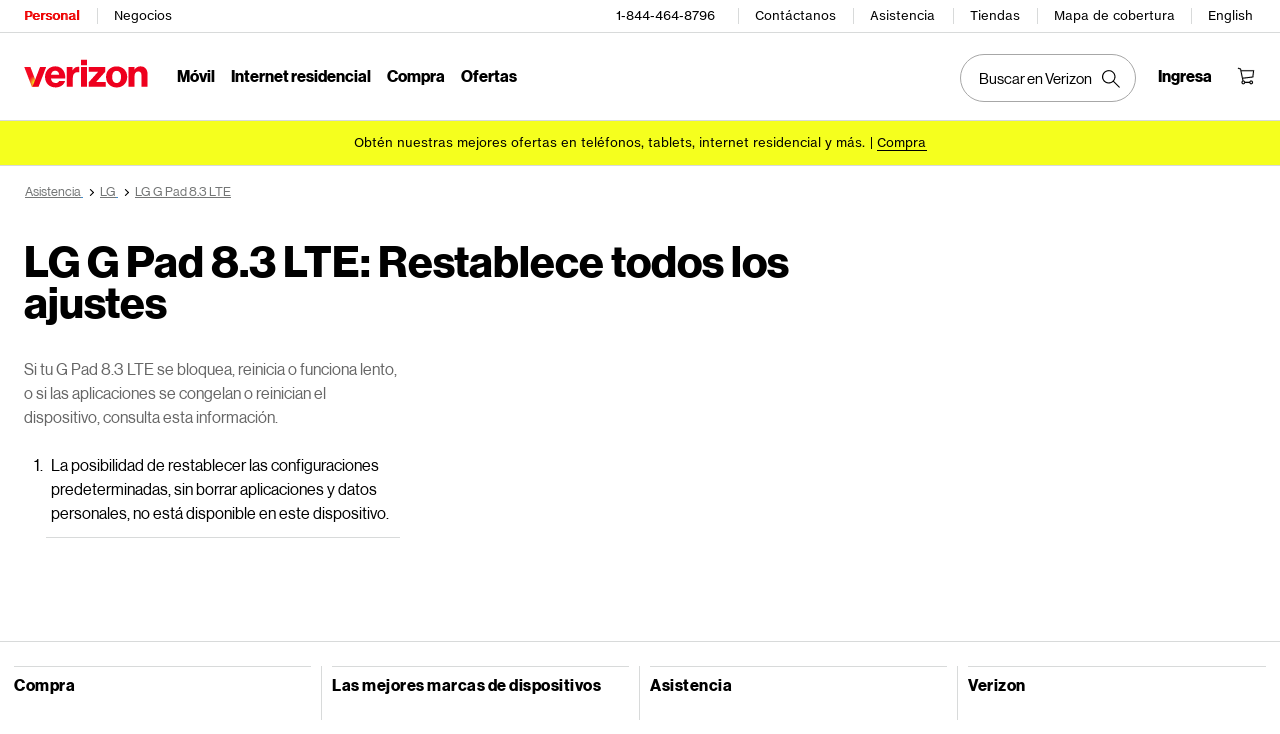

--- FILE ---
content_type: application/javascript; charset=utf-8
request_url: https://espanol.verizon.com/2RmJxo6zeSZo/F7/BJ36fXPImL/rGh1ktOk9u/JWEqIzcUNQ/OSRD/NSoaZkUC?v=dfe7275f-c135-a603-1d93-d26845d80211
body_size: 162216
content:
(function cRLMXWWHgJ(){function ZZA(){return J5A(`${kN()[GW(km)]}`,0,hCA());}Ws();VCA();vXA();var Qn=function(){return ["\x6c\x65\x6e\x67\x74\x68","\x41\x72\x72\x61\x79","\x63\x6f\x6e\x73\x74\x72\x75\x63\x74\x6f\x72","\x6e\x75\x6d\x62\x65\x72"];};var qk=function(){return Dz.apply(this,[t3,arguments]);};var RF=function(){tV=["LYB90","\x0059YT!HJA>:%4\x3fpL\nYLG#\x00!!","\':0(EJ"," WA0UMM$+,)9E","1)9KTq\x40-45B","\x40","_^-TL",":%H}"," z","#\x07/,_W6_I[)\b7","F","YJ#\")p","(NM&[KK -%","=WJMW\\(","UK8,$","].\b\'","xP\t`v","\'%\x07$U\\4S\x40K )\"4\"","&sGt","","SH_KZ","\x07","T[Z%-","\"(DO\rY]y#\t(%","\x07!(bP\t_~A>\"4","haWg\\dYNO9n&$APF>Nj!h\x3f$bz=","\b(\rS","\"(DO\rY]y#\t(%S^\rIL\\-*/","T\vOKK(4.","1%\x008SW\x07CzG\"8,59","\x40\f\t","H\\)\r","O\\R\n","<","25O","\x3fS]","NJ[)","UH",">wK[A","1/^XyWJ)","\"XM\rTMK","}","\x40x\fB\t\r\t*!j","*4(","\"BPS[O8,.","LiYH-\t*i","ITG/","AKxB{","[Sq/\v1%Z^;SVG8","bQ_]j\n %","W)Jzw","9_On]V8","#(WM",";SVX#&","X3]dJ5\fyk","o.>SZKIZ](T3!,[J","HY\x40\x3f/\"\"(","M]L\'7","*.9_XUJz5\v&","]]Z\n,!_T~WC--9W","RJK\x3f,,","LWG/8",".CK_VM5","&OLZ#()YN","AKtIr",",+","(O]\vMV","z","$#S","&(GjW","<w","\nUJC-","O\r^]Ac\f&\"vZ\v^]M\x3fFa6uUJL%\ba","\"4%","\x40\t\f","\"W]T\\","7%","\".","3!P","jATy","\"\x00|p\"","\b(R","~","uZD)7n;WU","\bDK\vH","!3","m\fH]K\b\x3f\"2^X\x00UO",">%","[MJ%l-y\r\x07U\\K/\b~b=XJ\b\x00~Y","8RP\vU^)","(NM","~T]\\-,278XZSW\x40","y\"-",")(DXUJ","\x3fUV\x00_|K8 4\x3f",">q\\\n_JO81#UM\rUV","+SXOJK/)4","Z\v[J])",")_JVYW.%","BV\"S\x40K(","\\)\b6,WT","kK8","j\t9","\fUKZ\".%","%-(Bf[JI)0","\b(\x00W","E\\h]_9049(W]H","$1$,D\\\'UVM9\t1%.O","JM-$\x3fSK","W[OHZ","8;tK\r^_K","R\\[QB","\b(\x07\r\\","W)N{q","-5(DXV]","8E\\{_K\"\x07!,","gq 04&,BPjJA!\v7","S\b\b^4","\n6/,","KZ-&"];};var VV=function(HN){return !HN;};var DF=function(){return f6.apply(this,[U4,arguments]);};var Ok=function ID(Nf,D6){'use strict';var XD=ID;switch(Nf){case kA:{var Dc;kF.push(R9);return Dc=VV(VV(sA[nh(typeof kN()[GW(JP)],MK([],[][[]]))?kN()[GW(BN)](YN,kY):kN()[GW(km)](dz(rj),JP)][Lm(typeof cq()[JF(Gh)],MK('',[][[]]))?cq()[JF(hm)](F6,dz(SF),Vz,BV):cq()[JF(PN)].call(null,Yh,lF,mn,nY)]))[gz()[KW(Gh)].call(null,dN,Fz,VV(VV(Gh)),dz(th),HK,nV)](),kF.pop(),Dc;}break;case OH:{var pV=D6[xH];kF.push(mW);if(VV(pV)||nh(pV[cq()[JF(mh)].apply(null,[Ih,IK,VV(VV(Gh)),NW])](sF()[ZV(xW)](PN,wF,kn,VP)),dz(Gh))){var Kf;return Kf=ZY()[tD(NP)].call(null,QW,g9,E9),kF.pop(),Kf;}var jW=pV[cq()[JF(mh)].call(null,Ih,IK,Ih,Vz)](Lm(typeof kN()[GW(km)],MK('',[][[]]))?kN()[GW(gc)](Sq,rk):kN()[GW(BN)].call(null,On,Gq),MK(pV[cq()[JF(mh)](Ih,IK,dD,NV)](sF()[ZV(xW)](PN,wF,kn,pD)),PN));var fY;return fY=zD(jW,dz(w9[Vz]))?pV[AF()[Tc(lF)].apply(null,[tq,VF])](w9[Gh],jW):pV,kF.pop(),fY;}break;case Fx:{kF.push(kq);try{var xh=kF.length;var cN=VV(VV(xH));var fV=Gz(AF()[Tc(xq)](Ym,dz(th)),sA[ZY()[tD(FF)](tq,b9,t6)]);var Uz=sA[nK()[T6(km)].apply(null,[VV(VV([])),Iz,WD,rP])][Lm(typeof ZY()[tD(dF)],MK('',[][[]]))?ZY()[tD(pF)](SF,w6,dz(ZD)):ZY()[tD(HK)](PV,L9,EN)];var Um;return Um=(VV(fV)||VV(Uz))[gz()[KW(Gh)].apply(null,[Ln,Fz,dN,dz(vm),HK,gc])](),kF.pop(),Um;}catch(Xh){kF.splice(p9(xh,Gh),Infinity,kq);var Nz;return Nz=gz()[KW(nY)](QW,wY,U6,dz(z6),Gh,gc),kF.pop(),Nz;}kF.pop();}break;case cU:{var j6=VV({});kF.push(Y9);try{var xF=kF.length;var kD=VV([]);if(Gz(nh(typeof IW()[Wn(xz)],MK('',[][[]]))?IW()[Wn(Y6)](w6,BY,O6):IW()[Wn(EK)](jf,W9,sP),sA[kN()[GW(km)].call(null,lP,JP)])){var Bf=sA[kN()[GW(Vz)](mN,CV)][Lm(typeof IW()[Wn(jf)],MK([],[][[]]))?IW()[Wn(GP)](U9,Fk,Jm):IW()[Wn(Y6)](CV,Wf,fF)](new (sA[Lm(typeof IW()[Wn(zz)],'undefined')?IW()[Wn(EK)](nN,W9,sP):IW()[Wn(Y6)](NV,Cc,GF)])({},bz(pp,[cq()[JF(PD)].apply(null,[Yk,ED,nN,kP]),function ZN(){j6=VV(VV(cT));}])));sA[cq()[JF(dD)].call(null,DV,DP,vf,bK)][gz()[KW(ph)].apply(null,[pm,HF,b9,TK,HK,bK])](Bf);var Bq;return Bq=j6[gz()[KW(Gh)](HK,Fz,rh,RY,HK,KK)](),kF.pop(),Bq;}}catch(qF){kF.splice(p9(xF,Gh),Infinity,Y9);var wN;return wN=gz()[KW(nY)](ph,wY,VV(VV({})),zf,Gh,g9),kF.pop(),wN;}kF.pop();}break;case tx:{var rY=D6[xH];var nz=D6[cT];var FD=D6[JA];var OF=D6[rH];var QF=D6[Ss];var Ef=D6[M4];var UY=D6[J];kF.push(ff);try{var Oc=kF.length;var ZW=VV(VV(xH));var Xz=rY[Ef](UY);var Wh=Xz[AF()[Tc(A6)](nF,qf)];}catch(bD){kF.splice(p9(Oc,Gh),Infinity,ff);FD(bD);kF.pop();return;}if(Xz[IW()[Wn(lF)](PN,VY,vD)]){nz(Wh);}else{sA[ZY()[tD(xW)](VV(P6),rk,bn)][gz()[KW(pm)](UD,lY,kc,qc,Y6,XK)](Wh)[cq()[JF(GP)](bF,Eh,PK,XK)](OF,QF);}kF.pop();}break;case S:{var fD=D6[xH];kF.push(XV);var OD;return OD=ZY()[tD(NP)](bF,g9,XF)[kN()[GW(sf)](wz,BV)](fD[ZY()[tD(Vz)].call(null,rk,Y6,Tf)](P6),BF()[UV(KN)](PN,JV,FF,PN)),kF.pop(),OD;}break;case A:{var tF=D6[xH];var Yz=D6[cT];var XN=D6[JA];var qD=D6[rH];var Hf=D6[Ss];var nD;kF.push(Rk);return nD=QD(MK(sA[nK()[T6(Vz)].apply(null,[jf,dz(fK),pD,ZD])][IW()[Wn(xq)](PK,kP,dz(cf))](p9(tF,Yz)),sA[Lm(typeof nK()[T6(jf)],MK([],[][[]]))?nK()[T6(Vz)].apply(null,[dD,dz(fK),nY,ZD]):nK()[T6(Hz)].apply(null,[Zk,pn,Ih,hP])][Lm(typeof IW()[Wn(t6)],MK('',[][[]]))?IW()[Wn(xq)](NP,kP,dz(cf)):IW()[Wn(Y6)](ph,pm,mD)](p9(XN,qD))),Hf),kF.pop(),nD;}break;case vH:{kF.push(gY);var F9=[nK()[T6(PW)](rk,ph,A9,EV),cq()[JF(Gk)](pm,UN,IN,vf),IW()[Wn(kc)](qz,KK,lN),nK()[T6(NP)].apply(null,[cz,CD,km,dN])];if(VV(VV(sA[kN()[GW(km)].apply(null,[Wq,JP])][ZY()[tD(FF)].call(null,q9,b9,nc)]))&&VV(VV(sA[kN()[GW(km)].call(null,Wq,JP)][ZY()[tD(FF)](q6,b9,nc)][kN()[GW(tn)](Kc,kP)]))){var kh=F9[nh(typeof ZY()[tD(Y6)],MK([],[][[]]))?ZY()[tD(HK)].call(null,q9,BW,IY):ZY()[tD(q9)](nV,pF,SV)](function(wf){return ID.apply(this,[t3,arguments]);});var Hm;return Hm=sA[ZY()[tD(xW)](dN,rk,c6)][nK()[T6(F6)].apply(null,[WD,KD,VV(P6),tq])](kh)[cq()[JF(GP)](bF,dz(nN),km,VV(VV([])))](function(rn){return ID.apply(this,[d0,arguments]);}),kF.pop(),Hm;}else{var Bh;return Bh=sA[ZY()[tD(xW)](Gh,rk,c6)][gz()[KW(pm)](NW,lY,rk,dz(I6),Y6,q6)](F9[ZY()[tD(q9)](VV([]),pF,SV)](function(fD){return ID.apply(this,[S,arguments]);})[ZY()[tD(A6)](VV(VV({})),vz,Jj)](ZY()[tD(rk)](pD,NV,Jm))),kF.pop(),Bh;}kF.pop();}break;case pw:{kF.push(gq);try{var Qh=kF.length;var CK=VV([]);throw new (sA[IW()[Wn(nN)](qz,cz,A6)])();}catch(Uk){kF.splice(p9(Qh,Gh),Infinity,gq);if(VV(Uk[gz()[KW(rk)](Uf,AV,nY,j9,NP,Gh)])){var FN;return FN=gz()[KW(nY)].apply(null,[YV,wY,YV,cz,Gh,Kz]),kF.pop(),FN;}var gf=Uk[gz()[KW(rk)](IN,AV,VP,j9,NP,GP)][nh(typeof gz()[KW(rk)],MK(ZY()[tD(NP)](VV(VV(P6)),g9,Dk),[][[]]))?gz()[KW(PN)].call(null,KK,Cq,Fh,Gh,Hq,mn):gz()[KW(Gh)].call(null,XK,Fz,VV(VV([])),EK,HK,cz)]();var pq=new (sA[kN()[GW(TY)](tk,nF)])(Lm(typeof ZY()[tD(hn)],'undefined')?ZY()[tD(wF)].call(null,VV([]),kY,IN):ZY()[tD(HK)].call(null,VV({}),GD,K9))[nK()[T6(W9)].call(null,w6,gF,SF,jP)](gf);var sz=[BF()[UV(r9)](Vz,Vz,P6,VP),sF()[ZV(YV)](km,VP,xq,w6),nK()[T6(rP)](UD,dn,Ln,kk),ZY()[tD(Zh)](NP,rP,jK),nh(typeof nK()[T6(kP)],'undefined')?nK()[T6(Hz)].apply(null,[bh,Mq,Ih,zz]):nK()[T6(Tq)](VV(P6),Hn,UD,Gh),IW()[Wn(F6)](XK,X9,Mh),IW()[Wn(RY)].apply(null,[IN,WW,Vf]),BF()[UV(lc)](Y6,HK,kV,q6),nK()[T6(qK)].apply(null,[ph,Xf,jf,nf]),cq()[JF(xq)](Y6,nP,bK,Fk),gz()[KW(KN)].call(null,VY,dP,kc,rW,PK,SF),Lm(typeof AF()[Tc(P6)],MK([],[][[]]))?AF()[Tc(DV)](TK,Tn):AF()[Tc(Gh)](SD,H6),ZY()[tD(lK)](VV(VV(P6)),QV,pc)];var JD=sz[gz()[KW(GP)](gc,fK,jf,kP,BN,TD)](function(JW){var rN;kF.push(Eq);return rN=gf[AF()[Tc(A9)].call(null,n9,MD)]()[Lm(typeof AF()[Tc(XK)],MK([],[][[]]))?AF()[Tc(w6)].apply(null,[FF,mY]):AF()[Tc(Gh)](mh,Nn)](JW),kF.pop(),rN;});var lq;return lq=(Lm(typeof ZY()[tD(kY)],MK('',[][[]]))?ZY()[tD(NP)].call(null,r9,g9,Dk):ZY()[tD(HK)](VV(VV({})),A6,QN))[kN()[GW(sf)](zV,BV)](pq,IW()[Wn(A6)].apply(null,[Kz,Wq,fK]))[kN()[GW(sf)](zV,BV)](JD[ZY()[tD(A6)].apply(null,[VV({}),vz,Yn])](kN()[GW(Zk)](z6,Wq))),kF.pop(),lq;}kF.pop();}break;case ZO:{kF.push(TN);try{var kK=kF.length;var En=VV([]);var f9=bz(pp,[kN()[GW(Ln)](XW,g9),nK()[T6(l9)](Yk,LY,nV,fc),nh(typeof IW()[Wn(O9)],MK([],[][[]]))?IW()[Wn(Y6)](VY,k6,xV):IW()[Wn(nV)](dD,I6,Ac),BF()[UV(A9)].apply(null,[Vz,UD,An,JV]),IW()[Wn(WW)](rh,Gk,lK),ZY()[tD(rh)].apply(null,[VP,R6,Mm]),sF()[ZV(bK)](NP,hn,Pf,fc),AF()[Tc(Yk)].apply(null,[Pk,nf])]);var NK={};var fh=sA[Lm(typeof kN()[GW(pF)],MK('',[][[]]))?kN()[GW(Vz)].call(null,jz,CV):kN()[GW(BN)].apply(null,[rz,z9])][ZY()[tD(KN)](FF,nN,df)](sA[ZY()[tD(FF)](VV(P6),b9,G9)]);sA[kN()[GW(Vz)](jz,CV)][Lm(typeof nK()[T6(Hz)],'undefined')?nK()[T6(NV)].call(null,P6,DY,sf,W9):nK()[T6(Hz)].apply(null,[VV(Gh),MD,qz,YD])](f9)[AF()[Tc(t6)].apply(null,[DV,Cq])](function(qV){kF.push(GK);var hk=sA[nh(typeof kN()[GW(pF)],MK([],[][[]]))?kN()[GW(BN)](C9,xD):kN()[GW(Vz)](sp,CV)][nh(typeof ZY()[tD(Kc)],MK('',[][[]]))?ZY()[tD(HK)](NV,JK,Tm):ZY()[tD(Ih)].apply(null,[fz,IN,pk])](fh,f9[qV]);if(hk&&nh(typeof hk[cq()[JF(lc)].apply(null,[pF,VY,VV(P6),rW])],cq()[JF(mn)].apply(null,[PK,Xq,VV(P6),rk]))){NK[qV]=hk[cq()[JF(lc)].call(null,pF,VY,jf,xW)][nh(typeof gz()[KW(Hz)],MK(ZY()[tD(NP)](sf,g9,pK),[][[]]))?gz()[KW(PN)](Ch,Xm,TK,qf,DN,VV(VV({}))):gz()[KW(Gh)](tn,Fz,fc,ZD,HK,nY)]()[AF()[Tc(w6)].call(null,FF,Jq)](ZY()[tD(vz)](PK,X9,CW))[gz()[KW(Gh)](QV,Fz,Ih,ZD,HK,VV(P6))]();}else{NK[qV]=AF()[Tc(JV)](U9,Ec);}kF.pop();});var qN;return kF.pop(),qN=NK,qN;}catch(H9){kF.splice(p9(kK,Gh),Infinity,TN);var OP;return OP=bz(pp,[kN()[GW(Ln)](XW,g9),Lm(typeof gz()[KW(SF)],'undefined')?gz()[KW(nY)].apply(null,[Y6,wY,TY,nV,Gh,QW]):gz()[KW(PN)](Hz,U9,VV({}),lV,MW,VV(VV([]))),IW()[Wn(nV)].call(null,ph,I6,Ac),nh(typeof gz()[KW(Gh)],'undefined')?gz()[KW(PN)](kP,GK,VV(VV({})),Rm,zc,I6):gz()[KW(nY)].apply(null,[KK,wY,VV(P6),nV,Gh,tq]),IW()[Wn(WW)](TK,Gk,lK),Lm(typeof gz()[KW(bh)],MK([],[][[]]))?gz()[KW(nY)].apply(null,[rh,wY,bK,nV,Gh,pm]):gz()[KW(PN)].call(null,IN,Wk,QV,qm,TV,I6),sF()[ZV(bK)].apply(null,[NP,hn,Pf,dN]),gz()[KW(nY)].call(null,Uf,wY,NW,nV,Gh,VV(Gh))]),kF.pop(),OP;}kF.pop();}break;case Ms:{var PY=D6[xH];var Gc=D6[cT];kF.push(kn);if(Q9(Gc,null)||zD(Gc,PY[nh(typeof AF()[Tc(UD)],'undefined')?AF()[Tc(Gh)].apply(null,[wV,rm]):AF()[Tc(P6)](X9,dz(Nk))]))Gc=PY[AF()[Tc(P6)].call(null,X9,dz(Nk))];for(var Zf=w9[Gh],ln=new (sA[Lm(typeof kN()[GW(zf)],'undefined')?kN()[GW(lF)].call(null,dz(nN),Fh):kN()[GW(BN)](WN,S9)])(Gc);Pm(Zf,Gc);Zf++)ln[Zf]=PY[Zf];var Pn;return kF.pop(),Pn=ln,Pn;}break;case E7:{var zn=D6[xH];kF.push(wh);var AW=zn[BF()[UV(PK)].apply(null,[X9,kc,Oh,n9])];var sW=zn[nh(typeof ZY()[tD(nf)],MK('',[][[]]))?ZY()[tD(HK)](UD,KF,g6):ZY()[tD(qK)](tq,wF,Rk)];var XY;return XY=sA[nK()[T6(km)].apply(null,[VV([]),Ek,I6,rP])][ZY()[tD(Fz)](SF,U9,RK)](AW,sW,VV(VV(cT))),kF.pop(),XY;}break;case V:{var mk=D6[xH];var rD;kF.push(XK);return rD=mk&&nh(typeof mk,cq()[JF(mn)](PK,O9,WW,Kc))&&mk[gz()[KW(Gh)](q9,Fz,w6,dz(lz),HK,VV(VV({})))]()[AF()[Tc(w6)].apply(null,[FF,dz(SW)])](ZY()[tD(vz)].call(null,VV(VV({})),X9,PK)),kF.pop(),rD;}break;case kH:{kF.push(CY);var Gn=nh(typeof ZY()[tD(Ch)],MK([],[][[]]))?ZY()[tD(HK)](P6,TV,Ln):ZY()[tD(n9)](U6,hm,lz);try{var MV=kF.length;var HD=VV(VV(xH));Gn=Lm(typeof sA[Lm(typeof gz()[KW(P6)],MK(ZY()[tD(NP)].apply(null,[Ih,g9,BD]),[][[]]))?gz()[KW(dN)](NW,qq,Uf,KN,FF,dN):gz()[KW(PN)](VY,EN,VV(P6),CF,Gf,Ih)],Lm(typeof ZY()[tD(cz)],MK([],[][[]]))?ZY()[tD(mn)].call(null,bK,ph,VN):ZY()[tD(HK)].apply(null,[PV,Jf,VN]))?nh(typeof ZY()[tD(p6)],'undefined')?ZY()[tD(HK)](VV(VV([])),Qm,Ln):ZY()[tD(X9)].apply(null,[VV(VV([])),rh,lN]):Lm(typeof IW()[Wn(Uf)],MK([],[][[]]))?IW()[Wn(X9)](tn,PV,FY):IW()[Wn(Y6)].apply(null,[PK,Kn,E6]);}catch(Th){kF.splice(p9(MV,Gh),Infinity,CY);Gn=nh(typeof gz()[KW(Kc)],'undefined')?gz()[KW(PN)].call(null,JV,tW,U6,AK,Yf,r9):gz()[KW(nY)](jf,wY,VV(Gh),Fh,Gh,tq);}var zF;return kF.pop(),zF=Gn,zF;}break;case I3:{var hW=D6[xH];var B9=D6[cT];kF.push(pW);var Fc=Q9(null,hW)?null:SP(ZY()[tD(mn)](q6,ph,jN),typeof sA[nK()[T6(Ih)](PN,dz(q9),VV([]),YV)])&&hW[sA[nK()[T6(Ih)].call(null,rk,dz(q9),mn,YV)][IW()[Wn(QW)](gc,Kz,hV)]]||hW[ZY()[tD(sV)](kc,VP,AY)];if(SP(null,Fc)){var tP,ND,FW,bm,zk=[],UP=VV(P6),Rf=VV(Gh);try{var If=kF.length;var Km=VV({});if(FW=(Fc=Fc.call(hW))[IW()[Wn(wV)](NW,JV,vW)],nh(P6,B9)){if(Lm(sA[kN()[GW(Vz)](Az,CV)](Fc),Fc)){Km=VV(VV({}));return;}UP=VV(w9[Vz]);}else for(;VV(UP=(tP=FW.call(Fc))[IW()[Wn(lF)](mn,VY,dz(zY))])&&(zk[nK()[T6(NP)](tq,dz(Y6),VV(Gh),dN)](tP[nh(typeof AF()[Tc(nV)],'undefined')?AF()[Tc(Gh)](l9,hK):AF()[Tc(A6)].apply(null,[nF,dz(Kq)])]),Lm(zk[Lm(typeof AF()[Tc(XK)],MK('',[][[]]))?AF()[Tc(P6)](X9,jP):AF()[Tc(Gh)](MY,RD)],B9));UP=VV(w9[Gh]));}catch(vN){Rf=VV(P6),ND=vN;}finally{kF.splice(p9(If,Gh),Infinity,pW);try{var M9=kF.length;var Rz=VV({});if(VV(UP)&&SP(null,Fc[ZY()[tD(KK)](QW,bh,mq)])&&(bm=Fc[ZY()[tD(KK)](EK,bh,mq)](),Lm(sA[kN()[GW(Vz)](Az,CV)](bm),bm))){Rz=VV(VV({}));return;}}finally{kF.splice(p9(M9,Gh),Infinity,pW);if(Rz){kF.pop();}if(Rf)throw ND;}if(Km){kF.pop();}}var lm;return kF.pop(),lm=zk,lm;}kF.pop();}break;case t3:{var wf=D6[xH];kF.push(wm);var bj;return bj=sA[Lm(typeof ZY()[tD(Yq)],MK([],[][[]]))?ZY()[tD(FF)](gc,b9,Dn):ZY()[tD(HK)](Wq,OW,Of)][kN()[GW(tn)](dz(cz),kP)][gz()[KW(Zk)].apply(null,[Kc,gh,lF,dz(JK),NP,n9])](bz(pp,[Lm(typeof BF()[UV(mn)],'undefined')?BF()[UV(P6)](X9,bh,Im,dz(xz)):BF()[UV(Y6)](Bn,bh,m9,K6),wf,nK()[T6(xz)](nN,sn,Fk,xq),VV(VV(cT))]))[cq()[JF(GP)](bF,dz(JN),Gh,q9)](function(Lk){kF.push(bN);if([cq()[JF(O9)](A6,rF,Fh,jf),AF()[Tc(vz)](SF,fm)][AF()[Tc(w6)](FF,TF)](Lk[IW()[Wn(rW)].call(null,A9,pF,Xc)])){var Hh;return Hh=ZY()[tD(NP)].call(null,VV(Gh),g9,vP)[nh(typeof kN()[GW(nf)],MK('',[][[]]))?kN()[GW(BN)].call(null,rq,rc):kN()[GW(sf)](Cm,BV)](wf[ZY()[tD(Vz)](ph,Y6,xf)](P6),nh(typeof IW()[Wn(lc)],MK([],[][[]]))?IW()[Wn(Y6)].apply(null,[Ih,Cn,WD]):IW()[Wn(j9)].call(null,Kc,nF,dz(A9)))[kN()[GW(sf)].apply(null,[Cm,BV])](Lk[IW()[Wn(rW)](KN,pF,Xc)][IW()[Wn(bh)](WW,dN,nP)](P6,PN)),kF.pop(),Hh;}else{var gK;return gK=ZY()[tD(NP)].call(null,A6,g9,vP)[kN()[GW(sf)](Cm,BV)](wf[nh(typeof ZY()[tD(JV)],MK([],[][[]]))?ZY()[tD(HK)].apply(null,[g9,xY,Jn]):ZY()[tD(Vz)](VV(VV([])),Y6,xf)](P6),Lm(typeof BF()[UV(Gh)],MK([],[][[]]))?BF()[UV(dN)].call(null,BV,kc,Tq,PK):BF()[UV(Y6)].apply(null,[ZP,BV,Vm,HF])),kF.pop(),gK;}kF.pop();})[cq()[JF(dN)](Vz,dz(rP),UD,VV([]))](function(){var fP;kF.push(pf);return fP=ZY()[tD(NP)](sf,g9,nq)[kN()[GW(sf)](sY,BV)](wf[ZY()[tD(Vz)].call(null,U6,Y6,GV)](P6),BF()[UV(KN)].apply(null,[PN,Uf,FF,SF])),kF.pop(),fP;}),kF.pop(),bj;}break;case pH:{var FP={};kF.push(QW);try{var Ic=kF.length;var Z9=VV(cT);FP[kN()[GW(JV)].apply(null,[dz(mK),XK])]=sA[kN()[GW(km)](dz(gP),JP)][ZY()[tD(FF)](Kz,b9,dz(mV))]&&sA[kN()[GW(km)](dz(gP),JP)][ZY()[tD(FF)](VV([]),b9,dz(mV))][kN()[GW(tn)](dz(qP),kP)]&&ID(V,[sA[kN()[GW(km)](dz(gP),JP)][Lm(typeof ZY()[tD(IN)],'undefined')?ZY()[tD(FF)](FF,b9,dz(mV)):ZY()[tD(HK)](UD,QK,jh)][kN()[GW(tn)](dz(qP),kP)][nh(typeof gz()[KW(gc)],MK([],[][[]]))?gz()[KW(PN)].apply(null,[Y6,z6,Zk,Uh,Jk,YV]):gz()[KW(Zk)](W9,gh,BV,dz(KV),NP,km)]])[nh(typeof gz()[KW(TY)],'undefined')?gz()[KW(PN)].apply(null,[NP,sN,sV,OK,RD,jf]):gz()[KW(Gh)](n9,Fz,jf,dz(P9),HK,KN)]();}catch(rV){kF.splice(p9(Ic,Gh),Infinity,QW);FP[kN()[GW(JV)](dz(mK),XK)]=gz()[KW(nY)].call(null,dN,wY,VY,dz(jc),Gh,A6);}try{var Lq=kF.length;var YF=VV([]);FP[cq()[JF(Kz)](Uc,dz(Gm),Kz,UD)]=ID(V,[eval])[gz()[KW(Gh)].apply(null,[VY,Fz,VV(VV({})),dz(P9),HK,j9])]();}catch(cn){kF.splice(p9(Lq,Gh),Infinity,QW);FP[nh(typeof cq()[JF(fc)],MK('',[][[]]))?cq()[JF(PN)](Wc,JV,P6,q6):cq()[JF(Kz)].call(null,Uc,dz(Gm),PK,kc)]=gz()[KW(nY)].apply(null,[NP,wY,VV([]),dz(jc),Gh,W9]);}try{var dV=kF.length;var Ik=VV(VV(xH));FP[kN()[GW(UD)](dz(Pz),QV)]=ID(V,[sA[kN()[GW(km)](dz(gP),JP)][ZY()[tD(nY)](Y6,Tq,F6)][nK()[T6(BV)].call(null,JV,dz(Mz),U9,JV)][nh(typeof cq()[JF(hm)],'undefined')?cq()[JF(PN)].call(null,xn,GY,VV({}),qz):cq()[JF(mh)](Ih,dz(Xc),BN,tq)]])[Lm(typeof gz()[KW(mn)],MK(ZY()[tD(NP)](zz,g9,dz(Vz)),[][[]]))?gz()[KW(Gh)](A6,Fz,Y6,dz(P9),HK,vf):gz()[KW(PN)](YV,x9,VV(VV(P6)),UK,Nn,VV(VV([])))]();}catch(lk){kF.splice(p9(dV,Gh),Infinity,QW);FP[kN()[GW(UD)](dz(Pz),QV)]=gz()[KW(nY)](mh,wY,q9,dz(jc),Gh,tn);}var Lh;return kF.pop(),Lh=FP,Lh;}break;case d0:{var rn=D6[xH];kF.push(n6);var xK;return xK=rn[ZY()[tD(A6)](nN,vz,ck)](nh(typeof ZY()[tD(RY)],MK('',[][[]]))?ZY()[tD(HK)](X9,N6,xq):ZY()[tD(rk)].call(null,VV(VV(P6)),NV,Vh)),kF.pop(),xK;}break;case Gx:{kF.push(Zn);try{var wk=kF.length;var zm=VV(cT);var h9=[IW()[Wn(kP)].call(null,VY,Ln,dz(W9)),nh(typeof IW()[Wn(EV)],'undefined')?IW()[Wn(Y6)](NW,tY,Ff):IW()[Wn(zf)].call(null,U9,TK,rP),nh(typeof sF()[ZV(P6)],MK([],[][[]]))?sF()[ZV(qz)](RN,LW,W6,nV):sF()[ZV(sf)].call(null,sf,dz(cK),lY,Vz),nK()[T6(lK)](VV(VV({})),dz(PW),ph,Vz)];var qh=[nK()[T6(nf)].call(null,fz,vc,pm,j9),IW()[Wn(fc)](KK,jf,CV)];var Qz=sA[nK()[T6(km)].apply(null,[VV(P6),UF,kc,rP])][gz()[KW(TY)](nY,Rc,VV(VV([])),dz(YD),Hz,GP)](sF()[ZV(TY)].apply(null,[NP,dz(cK),c9,g9]));var N9=sA[nh(typeof nK()[T6(gc)],MK('',[][[]]))?nK()[T6(Hz)](VV(Gh),Rn,kP,RD):nK()[T6(km)](Gh,UF,sf,rP)][gz()[KW(TY)](g9,Rc,KK,dz(YD),Hz,W9)](sF()[ZV(rk)](NP,dz(lN),pF,Wq));var Sh=[];if(Gz(nK()[T6(R6)].call(null,Fk,Zh,XK,Kc),Qz)){h9[AF()[Tc(t6)].apply(null,[DV,kc])](function(VW){kF.push(vY);var LV=Qz[nK()[T6(R6)](wV,lh,KN,Kc)](VW);Sh[nK()[T6(NP)](VV(VV(Gh)),EN,VV(VV([])),dN)](nh(LV,Lm(typeof cq()[JF(KK)],MK('',[][[]]))?cq()[JF(VP)].call(null,jf,pz,lF,VV(Gh)):cq()[JF(PN)](zN,Qk,Vz,VV(VV({}))))||nh(LV,nh(typeof cq()[JF(Zh)],MK('',[][[]]))?cq()[JF(PN)](hm,pY,Fh,cz):cq()[JF(kc)].call(null,dN,gV,VV([]),BV))?Gh:P6);kF.pop();});}else{Sh[nK()[T6(NP)](pD,dz(Ac),Ih,dN)](pU[kN()[GW(ph)].call(null,ED,A6)](),P6,P6,P6);}if(Gz(nK()[T6(R6)].apply(null,[nN,Zh,kP,Kc]),N9)){qh[AF()[Tc(t6)](DV,kc)](function(xN){kF.push(Iz);var nm=N9[Lm(typeof nK()[T6(X9)],MK('',[][[]]))?nK()[T6(R6)].apply(null,[rW,Qm,BN,Kc]):nK()[T6(Hz)](QV,pN,sf,bW)](xN);Sh[nK()[T6(NP)].apply(null,[q9,dz(Qm),IN,dN])](nh(nm,nh(typeof cq()[JF(PD)],MK([],[][[]]))?cq()[JF(PN)](Dk,Sq,VV(VV({})),NW):cq()[JF(VP)](jf,vW,CV,CV))||nh(nm,cq()[JF(kc)](dN,v9,XK,VV(P6)))?Gh:P6);kF.pop();});}else{Sh[nK()[T6(NP)](ph,dz(Ac),wW,dN)](pU[kN()[GW(ph)](ED,A6)](),w9[Gh]);}var bY;return bY=Sh[nh(typeof ZY()[tD(hm)],MK('',[][[]]))?ZY()[tD(HK)](JV,xD,SY):ZY()[tD(A6)].apply(null,[VV(VV({})),vz,dz(VY)])](Lm(typeof kN()[GW(Uf)],'undefined')?kN()[GW(Zk)](dz(Kz),Wq):kN()[GW(BN)].call(null,Gq,bF)),kF.pop(),bY;}catch(Fn){kF.splice(p9(wk,Gh),Infinity,Zn);var Hk;return Hk=gz()[KW(nY)](j9,wY,U9,dz(RD),Gh,b9),kF.pop(),Hk;}kF.pop();}break;case Q3:{var Sm=D6[xH];kF.push(wD);if(sA[nh(typeof kN()[GW(GP)],MK('',[][[]]))?kN()[GW(BN)](Yk,I9):kN()[GW(lF)].apply(null,[EF,Fh])][IW()[Wn(YV)].call(null,P6,wV,YP)](Sm)){var WV;return kF.pop(),WV=Sm,WV;}kF.pop();}break;case UA:{kF.push(s6);throw new (sA[Lm(typeof AF()[Tc(HK)],MK('',[][[]]))?AF()[Tc(GP)].call(null,pD,pF):AF()[Tc(Gh)](Pc,Lc)])(kN()[GW(PV)].apply(null,[TD,WW]));}break;case I0:{var MP=dz(Gh);kF.push(dh);try{var cF=kF.length;var rf=VV({});var gW=[][nK()[T6(X9)](P6,dz(Af),VV(VV(Gh)),BV)];try{dz(w9[Vz])[nh(typeof IW()[Wn(nF)],MK('',[][[]]))?IW()[Wn(Y6)].call(null,GP,mf,SK):IW()[Wn(q6)].call(null,HK,EK,dz(Fq))](dz(Gh));}catch(wK){kF.splice(p9(cF,Gh),Infinity,dh);MP=MK(wK[Lm(typeof gz()[KW(bh)],'undefined')?gz()[KW(t6)](NP,Jj,VV(VV(P6)),dz(jq),Y6,SF):gz()[KW(PN)].call(null,VP,Af,pm,gk,Nh,t6)][AF()[Tc(P6)](X9,dz(JV))],MK(gW,ZY()[tD(NP)](Vz,g9,Lz))[nK()[T6(lF)](NP,dz(Lz),NW,pD)](gW[BF()[UV(P6)](X9,r9,Im,dz(qW))])[Lm(typeof ZY()[tD(QW)],MK([],[][[]]))?ZY()[tD(A6)](VV({}),vz,dz(FF)):ZY()[tD(HK)](VP,Tk,Pf)](ZY()[tD(NP)].call(null,VV(VV(Gh)),g9,Lz))[Lm(typeof AF()[Tc(SF)],'undefined')?AF()[Tc(P6)](X9,dz(JV)):AF()[Tc(Gh)].apply(null,[WK,IP])]);}}catch(dj){kF.splice(p9(cF,Gh),Infinity,dh);MP=Lm(typeof gz()[KW(km)],MK([],[][[]]))?gz()[KW(nY)].apply(null,[VP,wY,rh,dz(EP),Gh,NW]):gz()[KW(PN)](XK,pP,Kc,Gq,xY,kc);}var wn;return kF.pop(),wn=MP,wn;}break;case qM:{var BK=function(Vq){var IF;kF.push(GK);if(Q9(Vq,null)){IF=sA[nK()[T6(km)].apply(null,[A9,DD,VV(VV([])),rP])][cq()[JF(PK)].call(null,Gk,Aq,nV,VV(VV([])))];}else IF=Vq;if(Q9(sA[nK()[T6(km)](IN,DD,Wq,rP)][cq()[JF(PK)](Gk,Aq,VV(P6),JV)],null)){var hh;return kF.pop(),hh=dz(Gh),hh;}var hq=IF[cq()[JF(pm)](wF,zz,sf,nV)](BF()[UV(P6)](X9,BV,Im,jF));if(Q9(hq,null)){var nk=IF[cq()[JF(pm)](wF,zz,rk,Fk)](nK()[T6(t6)](VV({}),wq,U9,WD));if(Q9(nk,null)){var xc=T9(js,[IF]);var Sc;return kF.pop(),Sc=xc?cD(jp,[xc]):dz(Gh),Sc;}else{var tN;return kF.pop(),tN=cD(jp,[nk]),tN;}}var JY;return kF.pop(),JY=cD(jp,[hq]),JY;};var jk=function(PP){kF.push(RD);var HV=RV(PP);var NF=sA[nh(typeof kN()[GW(nY)],MK([],[][[]]))?kN()[GW(BN)](ZP,On):kN()[GW(Vz)](t9,CV)][nK()[T6(BV)](HK,dz(LN),ph,JV)][BF()[UV(BV)].call(null,nY,kP,zP,dz(vW))].call(sA[AF()[Tc(bh)](Fk,vn)][nK()[T6(BV)](VV(VV([])),dz(LN),Ih,JV)],AF()[Tc(bK)](tY,dz(Ch)));var fq=sA[kN()[GW(Vz)].apply(null,[t9,CV])][nK()[T6(BV)].call(null,WD,dz(LN),VV(VV(P6)),JV)][BF()[UV(BV)](nY,HK,zP,dz(vW))].call(sA[AF()[Tc(bh)].call(null,Fk,vn)][nK()[T6(BV)].call(null,fc,dz(LN),jf,JV)],BF()[UV(X9)].call(null,Hz,IN,Dn,dz(vh)));var Ck=VV(VV(sA[kN()[GW(km)].apply(null,[dz(Wk),JP])][AF()[Tc(sf)].call(null,QV,jV)]));var vq=nh(typeof sA[IW()[Wn(pm)].apply(null,[VV(VV({})),A9,gc])],cq()[JF(mn)](PK,qY,A6,bK));var wc=nh(typeof sA[ZY()[tD(SF)].apply(null,[mn,PD,dz(IK)])],cq()[JF(mn)].apply(null,[PK,qY,cz,w6]));var hY=nh(typeof sA[gz()[KW(BV)](rW,Mn,km,dz(Kh),BN,TD)][IW()[Wn(mh)].call(null,VV(VV(Gh)),TY,zY)],cq()[JF(mn)].apply(null,[PK,qY,W9,nY]));var FK=sA[kN()[GW(km)](dz(Wk),JP)][Lm(typeof nK()[T6(P6)],MK([],[][[]]))?nK()[T6(Kc)](vf,P6,Wq,wV):nK()[T6(Hz)](A6,sD,CV,QV)]&&nh(sA[kN()[GW(km)].call(null,dz(Wk),JP)][nK()[T6(Kc)](XK,P6,zz,wV)][gz()[KW(X9)](VY,xq,gc,dz(pN),HK,XK)],ZY()[tD(A9)].apply(null,[Ch,U6,dz(bf)]));var YW=HV&&(VV(NF)||VV(fq)||VV(vq)||VV(Ck)||VV(wc)||VV(hY))&&VV(FK);var Hc;return kF.pop(),Hc=YW,Hc;};var RV=function(Gj){kF.push(cW);var HW=cD(bM,[]);var DW=VV(cT);if(Gj){DW=new (sA[kN()[GW(TY)](V6,nF)])(nK()[T6(Wq)].call(null,BV,RW,cz,BN),kN()[GW(rk)].call(null,mP,Kz))[nK()[T6(W9)](lc,dW,fc,jP)](HW);}else{DW=new (sA[kN()[GW(TY)](V6,nF)])(ZY()[tD(bh)](NV,tq,J9),kN()[GW(rk)].apply(null,[mP,Kz]))[nK()[T6(W9)](dN,dW,nY,jP)](HW);}var Wm=nh(sA[ZY()[tD(FF)](WD,b9,KP)][nh(typeof ZY()[tD(HK)],MK('',[][[]]))?ZY()[tD(HK)].apply(null,[wV,AN,kV]):ZY()[tD(bK)](zf,nf,Yh)],cq()[JF(qz)](km,Bz,PK,UD))&&zD(sA[ZY()[tD(FF)](VV([]),b9,KP)][Lm(typeof IW()[Wn(t6)],'undefined')?IW()[Wn(I6)].call(null,pD,BV,Jz):IW()[Wn(Y6)].apply(null,[sf,Yc,LP])],Gh)&&new (sA[kN()[GW(TY)](V6,nF)])(Lm(typeof IW()[Wn(t6)],MK([],[][[]]))?IW()[Wn(WD)](nN,ph,GF):IW()[Wn(Y6)](KN,NY,Kq))[nK()[T6(W9)](VV(VV(Gh)),dW,fz,jP)](HW)&&VV(sA[kN()[GW(km)].apply(null,[hf,JP])][ZY()[tD(sf)](Fk,Zh,Rh)])&&Lm(typeof sA[ZY()[tD(FF)].call(null,VV(Gh),b9,KP)][nh(typeof nK()[T6(W9)],'undefined')?nK()[T6(Hz)](JV,Yc,Vz,vY):nK()[T6(QW)].call(null,PN,AY,q9,Ym)],ZY()[tD(mn)].apply(null,[VV(VV([])),ph,MN]));var nn;return kF.pop(),nn=DW||Wm,nn;};var hN=function(){var hF=Qf(VV(xH),VV(VV(cT)));kF.push(bq);var tK=hF[BF()[UV(P6)].apply(null,[X9,w6,Im,GP])];var kz=hF[Lm(typeof AF()[Tc(Kc)],'undefined')?AF()[Tc(A6)].call(null,nF,dz(QW)):AF()[Tc(Gh)].apply(null,[ON,Oh])];var Mc=kz[nK()[T6(lF)](pD,DY,zf,pD)](nK()[T6(wV)](wV,j9,NP,KK));if(nh(tK,nK()[T6(YV)].call(null,n9,Tz,VV(VV({})),XK))&&zD(Mc[nh(typeof AF()[Tc(P6)],MK([],[][[]]))?AF()[Tc(Gh)](bP,wP):AF()[Tc(P6)](X9,Zz)],PN)){var LK;return kF.pop(),LK=Mc[Gh],LK;}else if(nh(tK,cq()[JF(SF)](lK,hD,U6,nV))&&zD(Mc[AF()[Tc(P6)].call(null,X9,Zz)],PN)){var VD;return kF.pop(),VD=Mc[PN],VD;}var d9;return d9=nh(typeof ZY()[tD(gc)],MK([],[][[]]))?ZY()[tD(HK)].call(null,sV,gc,mc):ZY()[tD(NP)](VV([]),g9,Fm),kF.pop(),d9;};var Sk=function(){kF.push(gN);var Cf=new (sA[AF()[Tc(mn)](rk,PW)])();var m6=MK(Cf[AF()[Tc(gc)](Y6,EY)](),AP(AP(Sn,w9[PN]),t6));Cf[cq()[JF(bK)](EV,Uq,SF,pD)](m6);sA[nh(typeof nK()[T6(HK)],'undefined')?nK()[T6(Hz)](NW,vc,BN,Ih):nK()[T6(km)](Kz,Bk,fc,rP)][BF()[UV(NP)](BN,BV,Dq,VP)]=MK(MK(MK(cP,nh(typeof IW()[Wn(Vz)],MK('',[][[]]))?IW()[Wn(Y6)](TD,Wz,rK):IW()[Wn(SF)].apply(null,[VV(VV(Gh)),tq,Vf])),cD(Ew,[])),gz()[KW(HK)](TD,RP,vf,Ih,r9,GP));sA[nK()[T6(km)](pm,Bk,Uf,rP)][BF()[UV(NP)](BN,IN,Dq,VP)]=MK(MK(MK(MK(MK(MK(MK(MK(MK(cP,gz()[KW(Vz)](PV,dP,EK,q9,Gh,zf)),Qf(VV(VV(cT)))),nK()[T6(wV)](sV,Ez,VV(P6),KK)),cD(mT,[])),AF()[Tc(Kc)](YV,Nq)),sA[kN()[GW(km)](CP,JP)][nK()[T6(Kc)](Fk,Rk,kP,wV)][IW()[Wn(A9)](Ch,l9,Om)]),nK()[T6(Zk)](NW,Yn,NW,pm)),Cf[sF()[ZV(Gh)].apply(null,[tq,DV,U6,wV])]()),ZY()[tD(rk)].apply(null,[Kc,NV,CN]));kF.pop();};var Mk=function(){var Zm;kF.push(g9);var Kk=(nh(Zm=sA[nh(typeof nK()[T6(tq)],MK('',[][[]]))?nK()[T6(Hz)](NV,Nh,zf,Iq):nK()[T6(km)].call(null,Uf,Bc,rk,rP)][BF()[UV(NP)](BN,QV,Dq,dz(cm))][IW()[Wn(qz)](mh,Yk,dz(vn))](MK(MK(cq()[JF(A9)](HK,dz(zP),gc,tq),cP),gz()[KW(BN)](TY,Kc,NP,dz(hz),nY,A6))),null)||nh(Zm,vV(P6))?vV(w9[Gh]):Zm[cq()[JF(bh)].call(null,FF,dz(VK),EK,pD)]())||ZY()[tD(NP)](pm,g9,QW);var tf;return kF.pop(),tf=Kk,tf;};var ZF=function(){kF.push(OY);var In=Mk();if(In&&Lm(In[cq()[JF(mh)].apply(null,[Ih,KN,VV(P6),NW])](AF()[Tc(Wq)](xq,Uc)),dz(Gh))){var SN;return SN=In[nK()[T6(lF)](CV,Vn,VV(P6),pD)](AF()[Tc(Wq)](xq,Uc))[nh(typeof cq()[JF(Zk)],'undefined')?cq()[JF(PN)](mD,GF,XK,Kc):cq()[JF(bh)](FF,dz(xW),WW,VV({}))](),kF.pop(),SN;}else if(In&&Lm(In[cq()[JF(mh)](Ih,KN,P6,zf)](nh(typeof nK()[T6(QW)],'undefined')?nK()[T6(Hz)](UD,rK,A6,YP):nK()[T6(wV)](w6,wV,TK,KK)),dz(Gh))){var YY;return YY=In[nh(typeof nK()[T6(Vz)],'undefined')?nK()[T6(Hz)].apply(null,[w6,Tk,wV,Dm]):nK()[T6(lF)].call(null,nF,Vn,VV(VV(P6)),pD)](nK()[T6(wV)](sf,wV,VV([]),KK))[cq()[JF(bh)].apply(null,[FF,dz(xW),Uf,Zk])](),kF.pop(),YY;}else{var WF;return kF.pop(),WF=cD(mT,[]),WF;}kF.pop();};var LF=function(){kF.push(On);var jY=ZY()[tD(NP)](rW,g9,hz);try{var Zc=kF.length;var TW=VV([]);if(T9(C0,[])){var cY=ZY()[tD(gc)].call(null,ph,lF,PF);jY=sA[kN()[GW(Kc)].call(null,Nm,Fk)][BF()[UV(HK)].call(null,Y6,KN,sP,dz(bh))](cY);if(VV(jY)){jY=MK(sA[AF()[Tc(mn)](rk,nY)][nh(typeof AF()[Tc(bK)],MK('',[][[]]))?AF()[Tc(Gh)](HY,kY):AF()[Tc(qz)](KK,zq)]()[gz()[KW(Gh)].call(null,I6,Fz,q9,dz(tq),HK,VV(Gh))](w9[X9]),sA[Lm(typeof nK()[T6(YV)],MK([],[][[]]))?nK()[T6(Vz)](n9,UD,r9,ZD):nK()[T6(Hz)](TK,j9,jf,bV)][nK()[T6(sV)](U9,zY,dN,ph)]()[Lm(typeof gz()[KW(NP)],MK([],[][[]]))?gz()[KW(Gh)].apply(null,[lF,Fz,XK,dz(tq),HK,NP]):gz()[KW(PN)].apply(null,[rh,Tz,P6,qm,lF,NV])](w9[X9])[AF()[Tc(lF)](tq,lf)](PN));sA[nh(typeof kN()[GW(FF)],MK([],[][[]]))?kN()[GW(BN)].call(null,Af,jn):kN()[GW(Kc)](Nm,Fk)][cq()[JF(TY)](PD,fk,Ln,U9)](cY,jY);}}}catch(QY){kF.splice(p9(Zc,Gh),Infinity,On);}var Jc;return kF.pop(),Jc=jY,Jc;};var gm=function(){kF.push(Vk);var mF;return mF=cD(kU,[T9(Tj,[dk,nK()[T6(A9)](nY,dn,QV,sf)])]),kF.pop(),mF;};var k9=function(FV,V9,Ah){kF.push(NN);var Vc=Lm(typeof ZY()[tD(Hz)],'undefined')?ZY()[tD(NP)].apply(null,[km,g9,WP]):ZY()[tD(HK)].call(null,YV,sq,Kq);for(var mz=w9[Gh];Pm(mz,FV[AF()[Tc(P6)].call(null,X9,mm)]);mz++){var zW=FV[ZY()[tD(Vz)](A9,Y6,Un)](mz);var XP=D9(dc(V9,HK),w9[FF]);V9=T9(T3,[V9]);var YK=qn[FV[kN()[GW(bh)].call(null,HP,wV)](mz)];if(nh(typeof zW[kN()[GW(wV)](On,DV)],cq()[JF(mn)](PK,Df,VV(VV(Gh)),cz))){var x6=zW[kN()[GW(wV)](On,DV)](P6);if(QD(x6,Kc)&&Pm(x6,pU[BF()[UV(nY)].call(null,NP,zf,vD,Nn)]())){YK=qn[x6];}}if(QD(YK,P6)){var Ak=Am(XP,Qc[AF()[Tc(P6)].apply(null,[X9,mm])]);if(zD(Ah,P6)){YK+=Ak;YK%=Qc[AF()[Tc(P6)].call(null,X9,mm)];zW=Qc[YK];}else{YK+=p9(Qc[AF()[Tc(P6)].apply(null,[X9,mm])],Ak);YK%=Qc[AF()[Tc(P6)].apply(null,[X9,mm])];zW=Qc[YK];}}Vc+=zW;}var Xk;return kF.pop(),Xk=Vc,Xk;};var KY=function(Qj,bc){kF.push(BP);var kf;var UW;var Cj;var bk;var fW=Qj[nK()[T6(lF)](PV,dz(jf),q6,pD)](kN()[GW(Zk)].apply(null,[Tq,Wq]));for(bk=P6;Pm(bk,fW[AF()[Tc(P6)](X9,fc)]);bk++){kf=Am(D9(dc(bc,HK),w9[FF]),fW[nh(typeof AF()[Tc(km)],MK([],[][[]]))?AF()[Tc(Gh)].call(null,gD,cm):AF()[Tc(P6)](X9,fc)]);bc=T9(T3,[bc]);UW=Am(D9(dc(bc,HK),w9[FF]),fW[AF()[Tc(P6)](X9,fc)]);bc=T9(T3,[bc]);Cj=fW[kf];fW[kf]=fW[UW];fW[UW]=Cj;}var dY;return dY=fW[Lm(typeof ZY()[tD(nY)],MK([],[][[]]))?ZY()[tD(A6)].apply(null,[b9,vz,xP]):ZY()[tD(HK)](KN,EV,xz)](kN()[GW(Zk)](Tq,Wq)),kF.pop(),dY;};var Xn=function(zh){var Cz=[0x428a2f98,0x71374491,0xb5c0fbcf,0xe9b5dba5,0x3956c25b,0x59f111f1,0x923f82a4,0xab1c5ed5,0xd807aa98,0x12835b01,0x243185be,0x550c7dc3,0x72be5d74,0x80deb1fe,0x9bdc06a7,0xc19bf174,0xe49b69c1,0xefbe4786,0x0fc19dc6,0x240ca1cc,0x2de92c6f,0x4a7484aa,0x5cb0a9dc,0x76f988da,0x983e5152,0xa831c66d,0xb00327c8,0xbf597fc7,0xc6e00bf3,0xd5a79147,0x06ca6351,0x14292967,0x27b70a85,0x2e1b2138,0x4d2c6dfc,0x53380d13,0x650a7354,0x766a0abb,0x81c2c92e,0x92722c85,0xa2bfe8a1,0xa81a664b,0xc24b8b70,0xc76c51a3,0xd192e819,0xd6990624,0xf40e3585,0x106aa070,0x19a4c116,0x1e376c08,0x2748774c,0x34b0bcb5,0x391c0cb3,0x4ed8aa4a,0x5b9cca4f,0x682e6ff3,0x748f82ee,0x78a5636f,0x84c87814,0x8cc70208,0x90befffa,0xa4506ceb,0xbef9a3f7,0xc67178f2];var ZK=0x6a09e667;var kW=0xbb67ae85;var Qq=0x3c6ef372;var vF=0xa54ff53a;var sK=0x510e527f;var vk=0x9b05688c;var sm=0x1f83d9ab;var nW=0x5be0cd19;var Zq=Dh(zh);var Oz=Zq["length"]*8;Zq+=sA["String"]["fromCharCode"](0x80);var lD=Zq["length"]/4+2;var sh=sA["Math"]["ceil"](lD/16);var jm=new (sA["Array"])(sh);for(var dq=0;dq<sh;dq++){jm[dq]=new (sA["Array"])(16);for(var Lf=0;Lf<16;Lf++){jm[dq][Lf]=Zq["charCodeAt"](dq*64+Lf*4)<<24|Zq["charCodeAt"](dq*64+Lf*4+1)<<16|Zq["charCodeAt"](dq*64+Lf*4+2)<<8|Zq["charCodeAt"](dq*64+Lf*4+3)<<0;}}var xm=Oz/sA["Math"]["pow"](2,32);jm[sh-1][14]=sA["Math"]["floor"](xm);jm[sh-1][15]=Oz;for(var Pq=0;Pq<sh;Pq++){var xk=new (sA["Array"])(64);var gn=ZK;var Jh=kW;var Bm=Qq;var TP=vF;var Ph=sK;var M6=vk;var MF=sm;var GN=nW;for(var s9=0;s9<64;s9++){var zC=void 0,WR=void 0,cb=void 0,rv=void 0,pb=void 0,HX=void 0;if(s9<16)xk[s9]=jm[Pq][s9];else{zC=bX(xk[s9-15],7)^bX(xk[s9-15],18)^xk[s9-15]>>>3;WR=bX(xk[s9-2],17)^bX(xk[s9-2],19)^xk[s9-2]>>>10;xk[s9]=xk[s9-16]+zC+xk[s9-7]+WR;}WR=bX(Ph,6)^bX(Ph,11)^bX(Ph,25);cb=Ph&M6^~Ph&MF;rv=GN+WR+cb+Cz[s9]+xk[s9];zC=bX(gn,2)^bX(gn,13)^bX(gn,22);pb=gn&Jh^gn&Bm^Jh&Bm;HX=zC+pb;GN=MF;MF=M6;M6=Ph;Ph=TP+rv>>>0;TP=Bm;Bm=Jh;Jh=gn;gn=rv+HX>>>0;}ZK=ZK+gn;kW=kW+Jh;Qq=Qq+Bm;vF=vF+TP;sK=sK+Ph;vk=vk+M6;sm=sm+MF;nW=nW+GN;}return [ZK>>24&0xff,ZK>>16&0xff,ZK>>8&0xff,ZK&0xff,kW>>24&0xff,kW>>16&0xff,kW>>8&0xff,kW&0xff,Qq>>24&0xff,Qq>>16&0xff,Qq>>8&0xff,Qq&0xff,vF>>24&0xff,vF>>16&0xff,vF>>8&0xff,vF&0xff,sK>>24&0xff,sK>>16&0xff,sK>>8&0xff,sK&0xff,vk>>24&0xff,vk>>16&0xff,vk>>8&0xff,vk&0xff,sm>>24&0xff,sm>>16&0xff,sm>>8&0xff,sm&0xff,nW>>24&0xff,nW>>16&0xff,nW>>8&0xff,nW&0xff];};var Dd=function(Br,t5){kF.push(jZ);var vr=Lm(typeof sA[nK()[T6(Ih)].apply(null,[gc,dz(g9),dN,YV])],ZY()[tD(mn)](VV(Gh),ph,nP))&&Br[sA[nK()[T6(Ih)].call(null,lc,dz(g9),kc,YV)][IW()[Wn(QW)].call(null,Y6,Kz,xL)]]||Br[ZY()[tD(sV)](KK,VP,df)];if(VV(vr)){if(sA[kN()[GW(lF)](D1,Fh)][IW()[Wn(YV)](q6,wV,Iz)](Br)||(vr=QB(Br))||t5&&Br&&nh(typeof Br[AF()[Tc(P6)](X9,DV)],AF()[Tc(SF)](NW,dz(Bc)))){if(vr)Br=vr;var fd=P6;var g5=function(){return T9.apply(this,[d0,arguments]);};var bL;return bL=bz(pp,[BF()[UV(km)](Gh,KN,mh,dz(vW)),g5,ZY()[tD(nN)].apply(null,[Fh,nY,zv]),function lg(){kF.push(RS);if(QD(fd,Br[AF()[Tc(P6)].call(null,X9,TF)])){var Hd;return Hd=bz(pp,[IW()[Wn(lF)].call(null,tn,VY,dz(Kt)),VV(xH)]),kF.pop(),Hd;}var SC;return SC=bz(pp,[IW()[Wn(lF)](q6,VY,dz(Kt)),VV(VV(xH)),AF()[Tc(A6)].apply(null,[nF,dz(sv)]),Br[fd++]]),kF.pop(),SC;},gz()[KW(nY)].call(null,CV,wY,VV(VV(P6)),dz(CL),Gh,VV(P6)),function(VC){return T9.apply(this,[Cp,arguments]);},nh(typeof ZY()[tD(A6)],MK('',[][[]]))?ZY()[tD(HK)].call(null,VV(Gh),w1,AN):ZY()[tD(W9)](vf,BN,Yc),g5]),kF.pop(),bL;}throw new (sA[AF()[Tc(GP)](pD,dz(PV))])(nK()[T6(rh)].apply(null,[kc,dN,fc,kc]));}var wb=VV(VV(cT));var cC=VV(VV(xH));var J1;var z5;return z5=bz(pp,[BF()[UV(km)](Gh,r9,mh,dz(vW)),function p1(){vr=vr.call(Br);},nh(typeof ZY()[tD(TY)],MK([],[][[]]))?ZY()[tD(HK)](VV([]),lX,kl):ZY()[tD(nN)](n9,nY,zv),function mC(){kF.push(Fd);var VX=vr[Lm(typeof IW()[Wn(gc)],MK([],[][[]]))?IW()[Wn(wV)](b9,JV,GQ):IW()[Wn(Y6)].apply(null,[VV(VV([])),wD,dd])]();wb=VX[IW()[Wn(lF)].apply(null,[VV(VV(Gh)),VY,xY])];var MB;return kF.pop(),MB=VX,MB;},gz()[KW(nY)](bF,wY,VV({}),dz(CL),Gh,VV({})),function KB(Yg){cC=VV(VV(cT));J1=Yg;},nh(typeof ZY()[tD(BN)],MK([],[][[]]))?ZY()[tD(HK)].call(null,U9,Zn,Kc):ZY()[tD(W9)](VV({}),BN,Yc),function G6(){kF.push(Yk);try{var dL=kF.length;var c5=VV(cT);if(VV(wb)&&SP(vr[ZY()[tD(KK)].call(null,VV(VV(P6)),bh,jP)],null))vr[nh(typeof ZY()[tD(bF)],MK([],[][[]]))?ZY()[tD(HK)](Hz,Jn,V1):ZY()[tD(KK)].apply(null,[PK,bh,jP])]();}finally{kF.splice(p9(dL,Gh),Infinity,Yk);if(c5){kF.pop();}if(cC)throw J1;}kF.pop();}]),kF.pop(),z5;};var KX=function(hR,QL){return T9(Gx,[hR])||T9(q3,[hR,QL])||QB(hR,QL)||T9(Uw,[]);};var lR=function(wd){return S1(wd)||T9(MA,[wd])||QB(wd)||T9(Ep,[]);};var QB=function(RR,mt){kF.push(wV);if(VV(RR)){kF.pop();return;}if(nh(typeof RR,kN()[GW(KN)](dz(gl),zf))){var UQ;return kF.pop(),UQ=T9(pp,[RR,mt]),UQ;}var fC=sA[kN()[GW(Vz)].apply(null,[CZ,CV])][nK()[T6(BV)](Vz,dz(rd),I6,JV)][gz()[KW(Gh)](P6,Fz,VV(VV([])),dz(DZ),HK,gc)].call(RR)[IW()[Wn(bh)].apply(null,[Yk,dN,dz(ck)])](pU[gz()[KW(SF)].call(null,rh,YN,VV(Gh),dz(AB),BV,VV({}))](),dz(Gh));if(nh(fC,kN()[GW(Vz)](CZ,CV))&&RR[nK()[T6(X9)].apply(null,[zf,dz(WL),BV,BV])])fC=RR[nK()[T6(X9)](W9,dz(WL),VV(Gh),BV)][BF()[UV(P6)].apply(null,[X9,Yk,Im,dz(KV)])];if(nh(fC,Lm(typeof gz()[KW(Y6)],'undefined')?gz()[KW(A9)](PV,Wv,Fh,dz(F5),BV,n9):gz()[KW(PN)](fc,Bz,t6,v6,J2,IN))||nh(fC,IW()[Wn(xW)](UD,RY,dz(QW)))){var R1;return R1=sA[kN()[GW(lF)](dz(RN),Fh)][nh(typeof cq()[JF(BN)],MK('',[][[]]))?cq()[JF(PN)](SV,Q1,VY,gc):cq()[JF(KN)].call(null,tq,dz(Ft),nN,VV(Gh))](RR),kF.pop(),R1;}if(nh(fC,cq()[JF(r9)].apply(null,[tn,dz(QV),zz,VV(VV({}))]))||new (sA[kN()[GW(TY)].call(null,dz(Md),nF)])(AF()[Tc(lc)](mn,dz(jP)))[nK()[T6(W9)].apply(null,[SF,dz(P1),TY,jP])](fC)){var OQ;return kF.pop(),OQ=T9(pp,[RR,mt]),OQ;}kF.pop();};var S1=function(xR){kF.push(YS);if(sA[kN()[GW(lF)](qK,Fh)][IW()[Wn(YV)].call(null,sV,wV,Lz)](xR)){var nb;return kF.pop(),nb=T9(pp,[xR]),nb;}kF.pop();};var pv=function(X1){return function(){var x1=this;var cR=arguments;var xC;kF.push(OX);return xC=new (sA[ZY()[tD(xW)].call(null,VY,rk,Cc)])(function(C1,hv){var Bl=function(wQ){kF.push(Bc);T9(WE,[RX,C1,hv,Bl,cB,IW()[Wn(wV)](t6,JV,dz(xY)),wQ]);kF.pop();};var cB=function(X2){kF.push(sb);T9(WE,[RX,C1,hv,Bl,cB,kN()[GW(nN)](RD,UD),X2]);kF.pop();};var RX=X1.apply(x1,cR);Bl(undefined);}),kF.pop(),xC;};};var Gv=function(R8){kF.push(Qr);var Vr=bz(pp,[nK()[T6(tq)](xW,dz(PN),w6,r9),R8,nh(typeof nK()[T6(FF)],MK('',[][[]]))?nK()[T6(Hz)].call(null,n9,zP,A9,pm):nK()[T6(P6)].call(null,rk,Rl,VV([]),rW),parseFloat]);var Zt=new Rx();;Zt[AF()[Tc(Vz)](PD,dz(rL))](Vr,nK()[T6(FF)].call(null,t6,dz(Fq),Uf,KN),Y6);({}=Vr);try{var bC=kF.length;var fS=VV([]);var Ar=sA[nK()[T6(km)].call(null,dD,LN,QW,rP)][gz()[KW(TY)](kP,Rc,b9,dz(m2),Hz,q6)](kN()[GW(q9)].call(null,dz(mL),P6));Ar[AF()[Tc(q9)].apply(null,[nV,K9])]=nK()[T6(NW)](X9,dz(W9),NV,JK);Ar[sF()[ZV(tq)](Vz,dz(Xr),Wq,nV)]=cq()[JF(xW)](r9,dz(qZ),bF,VV(VV([])));sA[nK()[T6(km)].apply(null,[VV({}),LN,zf,rP])][nK()[T6(Uf)](bK,dz(sq),IN,tn)][ZY()[tD(wW)].apply(null,[QW,rW,dz(LC)])](Ar);var Vt=zD(p9(Ar[nK()[T6(CV)](VP,dz(q5),Ih,PW)],Ar[nh(typeof cq()[JF(tq)],MK('',[][[]]))?cq()[JF(PN)].call(null,DV,xP,kP,VV(Gh)):cq()[JF(fz)](t6,dz(kk),fc,nF)]),P6);var A2=nh(sA[ZY()[tD(nF)](WW,zf,dz(Aq))][BF()[UV(sf)](BN,Fh,hg,dz(dl))],sA[ZY()[tD(nF)].apply(null,[Fh,zf,dz(Aq)])][sF()[ZV(FF)].call(null,tq,dz(tR),ED,VP)])&&nh(sA[ZY()[tD(nF)](sf,zf,dz(Aq))][ZY()[tD(VY)](QW,qz,dz(Cd))],sA[ZY()[tD(nF)].apply(null,[VV(VV(P6)),zf,dz(Aq)])][ZY()[tD(b9)](QV,F6,dz(td))]);var cl=nh(sA[kN()[GW(km)].apply(null,[dz(vm),JP])][IW()[Wn(n9)](TY,mh,dz(jt))],Gh);sA[Lm(typeof nK()[T6(W9)],MK([],[][[]]))?nK()[T6(km)].call(null,VV({}),LN,TK,rP):nK()[T6(Hz)].call(null,VV([]),vD,rh,ld)][nK()[T6(Uf)](SF,dz(sq),n9,tn)][Lm(typeof nK()[T6(Gh)],MK('',[][[]]))?nK()[T6(pD)](VV(VV(Gh)),dz(Kg),Kc,sv):nK()[T6(Hz)](TD,zN,tn,OS)](Ar);var Rv;return Rv=VV(Vt)&&A2&&cl?IW()[Wn(X9)].call(null,VV([]),PV,WW):ZY()[tD(X9)].apply(null,[EK,rh,dz(Uc)]),kF.pop(),Rv;}catch(vg){kF.splice(p9(bC,Gh),Infinity,Qr);var YB=nh(typeof ZY()[tD(Fh)],MK([],[][[]]))?ZY()[tD(HK)].call(null,XK,XS,hZ):ZY()[tD(NP)].call(null,XK,g9,Bc);if(vg[gz()[KW(rk)](pD,AV,VV([]),dz(FL),NP,IN)]&&nh(typeof vg[gz()[KW(rk)].call(null,pD,AV,VV(VV(Gh)),dz(FL),NP,dD)],kN()[GW(KN)].apply(null,[dz(HY),zf]))){YB=vg[gz()[KW(rk)](Wq,AV,TY,dz(FL),NP,t6)];}else if(nh(typeof vg,kN()[GW(KN)](dz(HY),zf))){YB=vg;}var Sl;return kF.pop(),Sl=T9(m7,[YB]),Sl;}kF.pop();};var bS=function(PS){kF.push(cr);try{var bQ=kF.length;var IS=VV(cT);PS();throw sA[IW()[Wn(nN)].apply(null,[VV({}),cz,dz(HP)])](XZ);}catch(wR){kF.splice(p9(bQ,Gh),Infinity,cr);var Qt=wR[BF()[UV(P6)].call(null,X9,U6,Im,dz(C2))],xX=wR[Lm(typeof gz()[KW(FF)],MK(nh(typeof ZY()[tD(Gh)],MK('',[][[]]))?ZY()[tD(HK)](VV(Gh),GL,WW):ZY()[tD(NP)](PV,g9,Pk),[][[]]))?gz()[KW(t6)](X9,Jj,WW,dz(w1),Y6,cz):gz()[KW(PN)].apply(null,[cz,mP,WD,Cn,Fv,VV(P6)])],Sv=wR[gz()[KW(rk)](Ih,AV,dN,dz(CC),NP,TY)];var FQ;return FQ=bz(pp,[nh(typeof nK()[T6(sf)],'undefined')?nK()[T6(Hz)](KN,Df,vf,nZ):nK()[T6(WW)].call(null,Ih,dz(zf),GP,HK),Sv[nK()[T6(lF)](VV(P6),dz(jl),HK,pD)](ZY()[tD(Fh)](VV(VV(P6)),pD,dz(w6)))[AF()[Tc(P6)](X9,dz(ld))],BF()[UV(P6)](X9,xW,Im,dz(C2)),Qt,gz()[KW(t6)].apply(null,[WD,Jj,VV(Gh),dz(w1),Y6,VV(P6)]),xX]),kF.pop(),FQ;}kF.pop();};var Yd=function(Pg){var Il=P6;var wB=dz(Gh);var Mr=w9[Gh];kF.push(Jk);try{var Z5=kF.length;var Gr=VV(VV(xH));if(Pg){var qQ;return qQ=ZY()[tD(NP)](Uf,g9,tl),kF.pop(),qQ;}if(VV(VV(sA[Lm(typeof kN()[GW(Yk)],MK('',[][[]]))?kN()[GW(km)](N5,JP):kN()[GW(BN)](Y1,EN)][cq()[JF(q9)].apply(null,[NW,JE,VV({}),tn])]))&&VV(VV(sA[kN()[GW(km)].apply(null,[N5,JP])][cq()[JF(q9)].call(null,NW,JE,JV,Y6)][cq()[JF(w6)](lX,VQ,FF,lF)]))){var vd;return vd=new (sA[Lm(typeof ZY()[tD(ph)],MK('',[][[]]))?ZY()[tD(xW)](VV(VV(P6)),rk,hl):ZY()[tD(HK)](rh,PQ,tY)])(function(JZ,wg){kF.push(NP);var IL=sA[kN()[GW(km)](dz(MZ),JP)][cq()[JF(q9)](NW,wF,km,lF)];var xt=sA[sF()[ZV(Hz)](tq,dz(UR),jP,Fh)](function(){kF.push(bh);Il++;if(Lm(IL[cq()[JF(w6)](lX,dz(AS),Ch,Kc)]()[AF()[Tc(P6)].apply(null,[X9,dz(U2)])],P6)){JZ(IL[Lm(typeof cq()[JF(PN)],MK([],[][[]]))?cq()[JF(w6)](lX,dz(AS),U6,mh):cq()[JF(PN)](vR,md,CV,VV(VV(P6)))]());sA[cq()[JF(n9)](EK,dz(gd),nY,nV)](xt);}if(Q9(Il,HK)){wg();sA[cq()[JF(n9)](EK,dz(gd),NV,wW)](xt);}kF.pop();},IK);kF.pop();})[cq()[JF(GP)].apply(null,[bF,LL,pD,n9])](function(RC){kF.push(Bg);var mb=ZY()[tD(NP)](VV(VV(P6)),g9,S6);Mr=P6;for(var d5=P6;Pm(d5,RC[Lm(typeof AF()[Tc(pD)],MK('',[][[]]))?AF()[Tc(P6)].apply(null,[X9,dz(Vz)]):AF()[Tc(Gh)](jd,qz)]);d5++){mb+=(Lm(typeof ZY()[tD(YV)],MK([],[][[]]))?ZY()[tD(NP)](qz,g9,S6):ZY()[tD(HK)](I6,LY,rr))[nh(typeof kN()[GW(KK)],MK([],[][[]]))?kN()[GW(BN)].call(null,WX,jP):kN()[GW(sf)](gl,BV)](RC[d5][Lm(typeof IW()[Wn(X9)],MK('',[][[]]))?IW()[Wn(zz)](GP,QV,dz(mL)):IW()[Wn(Y6)](NV,c9,Ur)],cq()[JF(XK)](fz,dz(Nn),zf,HK))[kN()[GW(sf)](gl,BV)](RC[d5][IW()[Wn(vf)](VV(P6),CV,Gg)]);if(VV(RC[d5][AF()[Tc(QV)](EV,dn)])){Mr++;}}wB=RC[AF()[Tc(P6)].apply(null,[X9,dz(Vz)])];var AZ;return AZ=ZY()[tD(NP)].call(null,XK,g9,S6)[kN()[GW(sf)].apply(null,[gl,BV])](cD(K4,[Xn(mb)]),BF()[UV(rk)](Gh,sf,pX,dz(V6)))[kN()[GW(sf)].apply(null,[gl,BV])](wB,BF()[UV(rk)](Gh,zz,pX,dz(V6)))[Lm(typeof kN()[GW(Fk)],MK([],[][[]]))?kN()[GW(sf)](gl,BV):kN()[GW(BN)](qY,mK)](Mr),kF.pop(),AZ;},function(){return T9.apply(this,[W8,arguments]);}),kF.pop(),vd;}else{var SZ;return SZ=ZY()[tD(nN)](rh,nY,EZ),kF.pop(),SZ;}}catch(HL){kF.splice(p9(Z5,Gh),Infinity,Jk);var JC;return JC=gz()[KW(nY)].apply(null,[g9,wY,j9,ld,Gh,pD]),kF.pop(),JC;}kF.pop();};var WB=function(pA){kF.push(wF);var nS=kN()[GW(zz)](zl,I6);var sX=bz(pp,[ZY()[tD(nY)](dD,Tq,qf),String,nK()[T6(pm)](W9,Gd,EK,Yq),pA]);var kB=new Rx();;kB[AF()[Tc(Vz)].apply(null,[PD,dz(qb)])](sX,ZY()[tD(PK)](dN,BV,zf),PD);({}=sX);try{var sQ=kF.length;var nr=VV({});var tC=T9(Hp,[]);var jb=cq()[JF(QV)](Fz,dz(EY),VV(VV(P6)),ph);if(VV(VV(sA[Lm(typeof kN()[GW(n9)],MK('',[][[]]))?kN()[GW(km)].call(null,dz(Yr),JP):kN()[GW(BN)](hQ,WQ)][nK()[T6(cz)](NV,dz(qL),VV(P6),Nk)]))&&VV(VV(sA[kN()[GW(km)].call(null,dz(Yr),JP)][nK()[T6(cz)](CV,dz(qL),Gh,Nk)][ZY()[tD(jf)].apply(null,[KN,l9,dz(Zg)])]))){var gS=sA[kN()[GW(km)](dz(Yr),JP)][Lm(typeof nK()[T6(Wq)],MK('',[][[]]))?nK()[T6(cz)](sV,dz(qL),FF,Nk):nK()[T6(Hz)](kP,TV,t6,OZ)][Lm(typeof ZY()[tD(km)],'undefined')?ZY()[tD(jf)](I6,l9,dz(Zg)):ZY()[tD(HK)](QV,Mq,ON)];jb=ZY()[tD(NP)](pD,g9,Uf)[kN()[GW(sf)].apply(null,[Al,BV])](gS[kN()[GW(vf)](Wk,Gh)],kN()[GW(Zk)].apply(null,[dz(vC),Wq]))[kN()[GW(sf)](Al,BV)](gS[ZY()[tD(Yk)].apply(null,[pm,PV,dz(hz)])],kN()[GW(Zk)](dz(vC),Wq))[kN()[GW(sf)](Al,BV)](gS[cq()[JF(zz)](Ln,dz(Ez),t6,sf)]);}var Pl=ZY()[tD(NP)](wW,g9,Uf)[kN()[GW(sf)](Al,BV)](jb,kN()[GW(Zk)](dz(vC),Wq))[kN()[GW(sf)](Al,BV)](tC);var HQ;return kF.pop(),HQ=Pl,HQ;}catch(LS){kF.splice(p9(sQ,Gh),Infinity,wF);var dQ;return kF.pop(),dQ=nS,dQ;}kF.pop();};var fZ=function(T2){return Ib.apply(this,arguments);};var PZ=function(){return j1.apply(this,arguments);};var RQ=function(fv){return Gt.apply(this,arguments);};var nR=function(){return C5.apply(this,arguments);};var st=function(){kF.push(x9);try{var gr=kF.length;var Fb=VV([]);var UC=sA[nK()[T6(km)](VV(VV({})),GK,VV(Gh),rP)][gz()[KW(TY)](mn,Rc,VV(Gh),jf,Hz,VV(P6))](ZY()[tD(j9)](VV(VV({})),xW,jV));UC[ZY()[tD(VY)](CV,qz,nF)]=IK;UC[BF()[UV(sf)].call(null,BN,wW,hg,CV)]=q6;var Vg=UC[gz()[KW(lF)](IN,q6,j9,Uf,km,b9)](Lm(typeof kN()[GW(lF)],'undefined')?kN()[GW(nV)](vY,Yk):kN()[GW(BN)].apply(null,[Fv,Ed]));var B5=ZY()[tD(EK)].apply(null,[jf,A9,zV]);Vg[IW()[Wn(CV)](nY,FF,d2)]=nh(typeof IW()[Wn(pD)],MK('',[][[]]))?IW()[Wn(Y6)](VV(VV([])),ph,Bc):IW()[Wn(Wq)](TD,lF,lB);Vg[ZY()[tD(F6)].call(null,dD,NW,dC)]=IW()[Wn(pD)].call(null,r9,sV,EP);Vg[nh(typeof IW()[Wn(A9)],'undefined')?IW()[Wn(Y6)](Kz,qr,SY):IW()[Wn(CV)](g9,FF,d2)]=sF()[ZV(bh)](km,Fh,zQ,KN);Vg[kN()[GW(WW)](fz,WD)]=kN()[GW(cz)](Ym,vf);Vg[kN()[GW(kP)].call(null,d6,Hz)](Pk,w9[Vz],zz,w9[SF]);Vg[kN()[GW(WW)](fz,WD)]=BF()[UV(wV)](X9,vf,vn,HK);Vg[AF()[Tc(kP)].call(null,cz,gX)](B5,PN,PK);Vg[kN()[GW(WW)].call(null,fz,WD)]=Lm(typeof kN()[GW(Yq)],'undefined')?kN()[GW(zf)].call(null,KV,wF):kN()[GW(BN)](mr,xW);Vg[AF()[Tc(kP)].apply(null,[cz,gX])](B5,X9,pU[AF()[Tc(fz)].apply(null,[tn,AV])]());Vg[kN()[GW(WW)](fz,WD)]=ZY()[tD(RY)](VV(P6),wW,n6);Vg[Lm(typeof cq()[JF(I6)],'undefined')?cq()[JF(fc)](xW,Qk,VV(VV({})),VV({})):cq()[JF(PN)](On,SX,km,W9)]=HK;Vg[ZY()[tD(hn)](j9,KN,Wg)]=IW()[Wn(g9)].call(null,QW,QW,vh);Vg[ZY()[tD(l9)].apply(null,[lc,lX,V6])](GP,GP,pU[Lm(typeof BF()[UV(Zk)],'undefined')?BF()[UV(Zk)](X9,IN,wW,wV):BF()[UV(Y6)](Vz,Fk,AK,OR)](),P6,AP(sA[Lm(typeof nK()[T6(Ih)],'undefined')?nK()[T6(Vz)](TY,z2,fz,ZD):nK()[T6(Hz)](A9,RD,jf,N6)][AF()[Tc(zf)].call(null,Ln,Ab)],PN),VV(xH));Vg[nK()[T6(DV)](VV({}),QC,VV(VV(Gh)),Tq)]();Vg[ZY()[tD(kY)](rh,Gk,OZ)]();Vg[nh(typeof nK()[T6(pm)],'undefined')?nK()[T6(Hz)].apply(null,[w6,fK,Ch,F5]):nK()[T6(FZ)].apply(null,[GP,vC,VV(VV(Gh)),PD])]();Vg[cq()[JF(fc)](xW,Qk,Hz,VV(P6))]=pU[AF()[Tc(fc)](Zk,cr)]();Vg[ZY()[tD(hn)](VP,KN,Wg)]=nK()[T6(p6)].apply(null,[zf,UD,XK,pF]);Vg[nK()[T6(EV)].call(null,Hz,Jz,q6,lc)]();Vg[ZY()[tD(Gk)].apply(null,[I6,Kz,mn])](nF,dz(GP));Vg[cq()[JF(TK)](xY,IK,U9,q9)](m5,w9[sf]);Vg[cq()[JF(TK)].apply(null,[xY,IK,VV(P6),TK])](F6,w9[sf]);Vg[nK()[T6(FZ)](nF,vC,kc,PD)]();Vg[kN()[GW(WW)].call(null,fz,WD)]=nK()[T6(zl)](Zk,dn,VV({}),NW);Vg[nK()[T6(DV)](vf,QC,q6,Tq)]();Vg[Lm(typeof cq()[JF(dD)],'undefined')?cq()[JF(fc)](xW,Qk,Uf,I6):cq()[JF(PN)](CP,mS,nF,Kc)]=null;Vg[nK()[T6(EV)](bK,Jz,sV,lc)]();Vg[ZY()[tD(Gk)](bh,Kz,mn)](TK,P6);Vg[cq()[JF(Ln)].apply(null,[mh,Mt,mn,BV])](m5,IN,w9[TY],IK,R9,m5);Vg[ZY()[tD(O9)].apply(null,[VP,JK,tl])]=Lm(typeof cq()[JF(xW)],MK('',[][[]]))?cq()[JF(JV)](Gh,T5,PK,VV(Gh)):cq()[JF(PN)].call(null,DN,UD,VV(VV(Gh)),jf);Vg[kN()[GW(fc)](qC,TK)]=w9[rk];Vg[ZY()[tD(kY)].call(null,bK,Gk,OZ)]();var BL;return BL=cD(K4,[Xn(UC[Lm(typeof ZY()[tD(SF)],MK([],[][[]]))?ZY()[tD(PD)](vf,EV,Tm):ZY()[tD(HK)].call(null,VV(VV([])),Vf,UD)]())]),kF.pop(),BL;}catch(Jt){kF.splice(p9(gr,Gh),Infinity,x9);var f2;return f2=gz()[KW(nY)](QW,wY,VV([]),U6,Gh,bh),kF.pop(),f2;}kF.pop();};var sB=function(lr){return FB.apply(this,arguments);};var YR=function(){return f5.apply(this,arguments);};var r1=function(){kF.push(Ym);var K1=[nK()[T6(Zh)](Fh,dz(w5),BN,hm),AF()[Tc(tn)].apply(null,[kY,O2]),ZY()[tD(DV)].call(null,EK,Fz,dz(l9))];var dS=ZY()[tD(NP)](Ih,g9,Ln);try{var N1=kF.length;var Q5=VV(VV(xH));var Vl=sA[nK()[T6(cz)](wW,dz(Hg),Wq,Nk)][kN()[GW(Kz)].apply(null,[dz(vW),q6])](AF()[Tc(UD)].apply(null,[lF,dz(qz)]));Vl=Vl[gz()[KW(GP)](j9,fK,xW,dz(G9),BN,EK)](function(BQ){kF.push(Uh);var Iv;return Iv=K1[AF()[Tc(w6)].apply(null,[FF,Bg])](BQ[IW()[Wn(cz)].apply(null,[VV([]),w6,s2])]),kF.pop(),Iv;});if(Vl&&zD(Vl[AF()[Tc(P6)](X9,dz(IK))],w9[Gh])){Vl=Vl[IW()[Wn(bh)].call(null,NP,dN,dz(mV))](P6,PK)[ZY()[tD(q9)](VY,pF,dz(vn))](function(ZC){kF.push(Uc);var pg;return pg=MK(nh(typeof kN()[GW(q6)],MK([],[][[]]))?kN()[GW(BN)](jz,RZ):kN()[GW(dD)](dz(sn),NP),T9(wO,[ZC[nh(typeof BF()[UV(mh)],MK(Lm(typeof ZY()[tD(BN)],MK('',[][[]]))?ZY()[tD(NP)](j9,g9,WW):ZY()[tD(HK)].call(null,Kz,zb,ED),[][[]]))?BF()[UV(Y6)](dv,KK,Xl,t9):BF()[UV(P6)](X9,Ln,Im,dz(LP))]&&ZC[BF()[UV(P6)].apply(null,[X9,pm,Im,dz(LP)])][nK()[T6(lF)](TK,dz(mK),t6,pD)](AF()[Tc(wV)](Fz,dz(dX)))[P6],pU[AF()[Tc(Kz)].apply(null,[Vz,dz(FL)])]()]))[IW()[Wn(bh)](U6,dN,dz(bf))](dz(BN)),kF.pop(),pg;});dS=Vl[ZY()[tD(A6)].call(null,b9,vz,dz(Vn))](IW()[Wn(A6)].apply(null,[vf,Wq,dz(NB)]));}}catch(ML){kF.splice(p9(N1,Gh),Infinity,Ym);dS=Lm(typeof gz()[KW(PN)],'undefined')?gz()[KW(nY)](fz,wY,xW,dz(GC),Gh,cz):gz()[KW(PN)].call(null,Yk,wV,A6,OY,MY,VY);}var UZ;return kF.pop(),UZ=dS,UZ;};var hC=function(){return Qd.apply(this,arguments);};var q2=function(){kF.push(VF);try{var wC=kF.length;var Og=VV(cT);var Dr=[nK()[T6(tY)].apply(null,[VY,E6,A9,Mm]),AF()[Tc(F6)](nY,sg),IW()[Wn(UD)](w6,bF,lB),AF()[Tc(RY)](QW,IK),nh(typeof gz()[KW(sf)],MK(ZY()[tD(NP)].apply(null,[r9,g9,ZB]),[][[]]))?gz()[KW(PN)].apply(null,[qz,RZ,VV([]),Bt,wW,VV(VV([]))]):gz()[KW(nN)].apply(null,[KK,kY,t6,kY,km,VV(Gh)]),nh(typeof cq()[JF(t6)],MK('',[][[]]))?cq()[JF(PN)].apply(null,[jN,Nk,P6,VV(VV([]))]):cq()[JF(F6)].call(null,U9,PD,VV(P6),VV({})),nh(typeof kN()[GW(QW)],MK([],[][[]]))?kN()[GW(BN)](D1,fR):kN()[GW(j9)].call(null,P5,EK),AF()[Tc(hn)](Gh,CD),nh(typeof IW()[Wn(zl)],'undefined')?IW()[Wn(Y6)](VV(VV(Gh)),H6,VQ):IW()[Wn(Kz)](A6,vf,AL),nK()[T6(dF)].call(null,YV,Ld,jf,Bc),nK()[T6(Ym)].call(null,w6,wv,VV([]),EK),BF()[UV(sV)](km,j9,gc,Gk),BF()[UV(nN)](tq,WD,c9,Gk),sF()[ZV(gc)].apply(null,[NP,Yq,zf,fz]),kN()[GW(EK)].apply(null,[Ij,Yq]),Lm(typeof ZY()[tD(GP)],'undefined')?ZY()[tD(zl)](VV(VV({})),kc,mV):ZY()[tD(HK)].call(null,VV(VV([])),Z2,NR),cq()[JF(RY)](Kz,gZ,VV({}),VV({})),nh(typeof nK()[T6(Y6)],'undefined')?nK()[T6(Hz)](lc,j2,VV(VV([])),qY):nK()[T6(jP)](HK,Vh,W9,TK),nh(typeof sF()[ZV(WD)],MK([],[][[]]))?sF()[ZV(qz)].apply(null,[PR,tX,dZ,Gh]):sF()[ZV(Kc)].apply(null,[nY,vz,Xd,pm]),sF()[ZV(Wq)](PK,vz,P6,dD),AF()[Tc(l9)](q9,Er),Lm(typeof sF()[ZV(nN)],MK(nh(typeof ZY()[tD(Hz)],MK([],[][[]]))?ZY()[tD(HK)].call(null,KK,lf,ZZ):ZY()[tD(NP)].apply(null,[w6,g9,ZB]),[][[]]))?sF()[ZV(W9)](nY,vz,Gd,nN):sF()[ZV(qz)].call(null,jd,ZS,Gg,nY),nh(typeof AF()[Tc(lX)],MK([],[][[]]))?AF()[Tc(Gh)](sv,AY):AF()[Tc(kY)](U6,sd),Lm(typeof AF()[Tc(hn)],MK([],[][[]]))?AF()[Tc(Gk)].call(null,A9,K6):AF()[Tc(Gh)](mN,jt),kN()[GW(F6)].apply(null,[wY,Zk]),kN()[GW(RY)].call(null,vC,Vz),ZY()[tD(vB)](lc,DV,kV),nh(typeof AF()[Tc(Kc)],'undefined')?AF()[Tc(Gh)](m9,z9):AF()[Tc(O9)].apply(null,[A6,K9]),AF()[Tc(PD)](q6,zB),Lm(typeof IW()[Wn(Kc)],MK([],[][[]]))?IW()[Wn(dD)](VV([]),zf,dr):IW()[Wn(Y6)](Kz,SW,nc),Lm(typeof IW()[Wn(kP)],MK('',[][[]]))?IW()[Wn(VP)].apply(null,[wV,lc,rW]):IW()[Wn(Y6)](VV(P6),n2,mq),kN()[GW(hn)](Al,PV),BF()[UV(KK)].apply(null,[mh,VY,wV,lK]),cq()[JF(hn)](IN,S5,TD,VV(VV({}))),AF()[Tc(Yq)].call(null,IN,fg),ZY()[tD(JP)].apply(null,[HK,GP,MZ]),nK()[T6(JK)].apply(null,[lF,Tf,VV(VV(P6)),JN]),BF()[UV(ph)].apply(null,[km,Zk,A5,Pk])];var QZ={};var Jd=sA[nK()[T6(km)].call(null,Wq,dZ,QW,rP)][gz()[KW(TY)](tq,Rc,mn,PW,Hz,WW)](kN()[GW(q9)](pd,P6));Jd[AF()[Tc(q9)](nV,gp)][gz()[KW(KK)](IN,Ig,Yk,xz,Y6,Kc)]=AF()[Tc(g9)].call(null,WD,g6);sA[nK()[T6(km)](sf,dZ,VV(Gh),rP)][AF()[Tc(hm)](I6,Fv)][ZY()[tD(wW)](TY,rW,Nn)](Jd);Dr[AF()[Tc(t6)](DV,AB)](function(lv){kF.push(AN);Jd[nh(typeof AF()[Tc(ph)],MK([],[][[]]))?AF()[Tc(Gh)](ZP,Wc):AF()[Tc(q9)].apply(null,[nV,zs])]=sF()[ZV(QW)](I6,PW,Al,Wq)[kN()[GW(sf)](CR,BV)](lv,cq()[JF(l9)](R6,vR,ph,ph));QZ[lv]=sA[cq()[JF(kY)].call(null,WD,Rh,SF,TY)](Jd)[nK()[T6(mQ)].call(null,Ch,lY,nV,zz)];kF.pop();});Jd[cq()[JF(sf)](U6,m2,fc,r9)][nK()[T6(pD)](FF,fk,rW,sv)](Jd);var NC;return NC=T9(t3,[sA[nh(typeof nK()[T6(dN)],MK([],[][[]]))?nK()[T6(Hz)].call(null,lc,W2,A6,mq):nK()[T6(ph)](VV(Gh),Xq,VV(Gh),dD)][ZY()[tD(YV)](VV(VV(Gh)),nF,WQ)](QZ)]),kF.pop(),NC;}catch(SR){kF.splice(p9(wC,Gh),Infinity,VF);var qt;return qt=gz()[KW(nY)](rW,wY,tq,rP,Gh,VV({})),kF.pop(),qt;}kF.pop();};var ml=function(){kF.push(XR);var XC=nh(typeof IW()[Wn(Zk)],MK('',[][[]]))?IW()[Wn(Y6)](FF,dv,Qm):IW()[Wn(X9)](TK,PV,Gm);try{var J6=kF.length;var ft=VV({});if(Gz(gz()[KW(dN)](SF,qq,Vz,dz(WW),FF,dN),sA[nh(typeof kN()[GW(Vz)],'undefined')?kN()[GW(BN)](hZ,Cl):kN()[GW(km)].call(null,X9,JP)])){var It=sA[gz()[KW(dN)].apply(null,[BN,qq,VV(Gh),dz(WW),FF,VV({})])][kN()[GW(l9)](Pk,kY)];XC=ZY()[tD(X9)].call(null,VV(VV(Gh)),rh,U2);}}catch(Ql){kF.splice(p9(J6,Gh),Infinity,XR);XC=IW()[Wn(X9)].apply(null,[VV(VV([])),PV,Gm]);}var U5;return U5=(nh(typeof ZY()[tD(rW)],MK([],[][[]]))?ZY()[tD(HK)](WW,vY,bd):ZY()[tD(NP)].apply(null,[b9,g9,dW]))[kN()[GW(sf)].call(null,x5,BV)](ID(kH,[]),kN()[GW(Zk)].call(null,E5,Wq))[kN()[GW(sf)](x5,BV)](XC),kF.pop(),U5;};var Dt=function(){kF.push(PF);try{var M1=kF.length;var Tr=VV({});var l6=sA[kN()[GW(Vz)].call(null,bt,CV)][ZY()[tD(KN)](km,nN,dz(NV))](sA[ZY()[tD(FF)](VV(VV([])),b9,ph)])||{};var zd=lR(new (sA[Lm(typeof IW()[Wn(sV)],'undefined')?IW()[Wn(xW)].apply(null,[Ch,RY,CD]):IW()[Wn(Y6)].call(null,Yk,KD,kk)])([][kN()[GW(sf)].apply(null,[Gf,BV])](lR(sA[kN()[GW(Vz)].apply(null,[bt,CV])][Lm(typeof cq()[JF(PK)],'undefined')?cq()[JF(Yq)](pD,dz(lZ),fz,b9):cq()[JF(PN)](S6,Tv,QV,IN)](sA[ZY()[tD(FF)](VV(Gh),b9,ph)])),lR(sA[kN()[GW(Vz)](bt,CV)][cq()[JF(Yq)](pD,dz(lZ),VV(VV(Gh)),QV)](l6)))))[kN()[GW(kY)](dz(EL),nN)]();var Qv=zd[ZY()[tD(A6)](ph,vz,dz(KK))](ZY()[tD(Fh)].call(null,q6,pD,W9));var cg=T9(t3,[Qv]);var SL;return SL=ZY()[tD(NP)].apply(null,[HK,g9,hD])[nh(typeof kN()[GW(W9)],MK([],[][[]]))?kN()[GW(BN)](YV,Eb):kN()[GW(sf)](Gf,BV)](cg,BF()[UV(rk)](Gh,lc,pX,dz(J9)))[kN()[GW(sf)](Gf,BV)](zd[AF()[Tc(P6)](X9,dz(lK))]),kF.pop(),SL;}catch(MQ){kF.splice(p9(M1,Gh),Infinity,PF);var qR;return qR=gz()[KW(nY)].apply(null,[g9,wY,X9,dz(vm),Gh,CV]),kF.pop(),qR;}kF.pop();};var WS=function(){kF.push(tS);var VL=[ZY()[tD(NP)](nV,g9,xZ),{}];try{var Wl=kF.length;var r2=VV(cT);if(NQ[cq()[JF(A6)](xq,b2,TD,mn)]()){var hL;return kF.pop(),hL=VL,hL;}var EX=sA[nh(typeof kN()[GW(I6)],'undefined')?kN()[GW(BN)](P6,NB):kN()[GW(km)](dz(Yq),JP)][nK()[T6(km)].apply(null,[fc,qP,VV(VV([])),rP])][gz()[KW(TY)](zf,Rc,KK,dz(Bz),Hz,VV(VV(P6)))](cq()[JF(vz)].apply(null,[zz,dz(QV),NW,HK]));EX[nh(typeof AF()[Tc(kP)],MK([],[][[]]))?AF()[Tc(Gh)](Fh,mr):AF()[Tc(q9)](nV,gY)][gz()[KW(KK)](QW,Ig,VV(Gh),dz(Wk),Y6,Hz)]=Lm(typeof AF()[Tc(b9)],MK([],[][[]]))?AF()[Tc(g9)](WD,vW):AF()[Tc(Gh)](rR,CQ);sA[kN()[GW(km)].apply(null,[dz(Yq),JP])][nK()[T6(km)](CV,qP,nV,rP)][AF()[Tc(hm)](I6,J9)][ZY()[tD(wW)](NV,rW,dz(Tq))](EX);var Vb=ID(v0,[EX]);EX[cq()[JF(DV)](O9,wP,km,VV(Gh))]();VL=[Vb,{}];var VR;return kF.pop(),VR=VL,VR;}catch(kL){kF.splice(p9(Wl,Gh),Infinity,tS);var IC;return IC=[ZY()[tD(NP)](bF,g9,xZ),{}],kF.pop(),IC;}kF.pop();};var Hr=function(kg){kF.push(Jk);var rt=cD(mT,[])[gz()[KW(Gh)].apply(null,[lF,Fz,Wq,Xd,HK,pD])]();var hS=Gh;var Ad=ZY()[tD(NP)](VV([]),g9,tl);var TS=kg||Qf(VV(xH));var pB;return pB=bz(pp,[nh(typeof ZY()[tD(pm)],MK('',[][[]]))?ZY()[tD(HK)](QW,WC,gR):ZY()[tD(nf)](IN,P5,Lr),function fl(){return TS;},ZY()[tD(R6)].apply(null,[U9,P6,tS]),function El(){return rt;},nh(typeof AF()[Tc(tY)],MK([],[][[]]))?AF()[Tc(Gh)](jh,Ab):AF()[Tc(FZ)](F6,Ac),function Fl(){return hS;},ZY()[tD(Pk)].call(null,n9,mQ,zv),function pt(PL){hS=PL;},nK()[T6(Nk)].call(null,Ch,B4,VV({}),gc),function N2(){return Ad;},Lm(typeof BF()[UV(bh)],MK([],[][[]]))?BF()[UV(bF)](NP,rh,LW,th):BF()[UV(Y6)].apply(null,[dX,q6,KD,Jf]),function nQ(zL){Ad=zL;}]),kF.pop(),pB;};var D2=function(pR){return function(){var rZ=this;var wL=arguments;var Kd;kF.push(c2);return Kd=new (sA[ZY()[tD(xW)].apply(null,[xW,rk,jl])])(function(YZ,Cv){var sC=function(SQ){kF.push(Ft);ID(CU,[wS,YZ,Cv,sC,L1,IW()[Wn(wV)](FF,JV,Tq),SQ]);kF.pop();};var L1=function(kr){kF.push(Td);ID(CU,[wS,YZ,Cv,sC,L1,nh(typeof kN()[GW(VP)],'undefined')?kN()[GW(BN)](NS,Xv):kN()[GW(nN)].call(null,Hg,UD),kr]);kF.pop();};var wS=pR.apply(rZ,wL);sC(undefined);}),kF.pop(),Kd;};};var f1=function(Dv,qv,Ir){Yj=Dv;G4=qv;kF.push(EZ);xb=P6;if(VV(Yj)&&VV(Mk())&&Qf(VV(VV(cT)))){Sk();}if(VV(Ir)){if(nh(sA[nK()[T6(km)].apply(null,[pD,pM,VV(P6),rP])][AF()[Tc(I6)](BN,kP)],nh(typeof ZY()[tD(mh)],'undefined')?ZY()[tD(HK)].apply(null,[VV(VV([])),bN,WK]):ZY()[tD(fz)].apply(null,[vf,sf,KS]))){sA[sF()[ZV(I6)](km,EQ,PV,XK)](Jg,R9);}else{if(sA[kN()[GW(km)](CL,JP)][Lm(typeof ZY()[tD(Gh)],'undefined')?ZY()[tD(Fz)](lc,U9,TV):ZY()[tD(HK)].apply(null,[tq,xP,hD])]){sA[Lm(typeof kN()[GW(Uf)],MK([],[][[]]))?kN()[GW(km)].apply(null,[CL,JP]):kN()[GW(BN)](EV,J5)][ZY()[tD(Fz)](lc,U9,TV)](ZY()[tD(Uc)].call(null,nF,SF,Qm),function(){kF.push(sq);sA[sF()[ZV(I6)](km,dz(CZ),PV,tn)](Jg,w9[YV]);kF.pop();});}else{sA[sF()[ZV(I6)](km,EQ,PV,t6)](Jg,R9);}}}kF.pop();};var qX=function(R5,gv){return W1.apply(this,arguments);};var BZ=function(DS,YQ){return Bd.apply(this,arguments);};var Nl=function(g1,hd,Sr){return q1.apply(this,arguments);};var Kl=function(JQ,pL,BC){return mB.apply(this,arguments);};var mg=function(pC,B1){return C6.apply(this,arguments);};var l1=function(Jl,tt){return jS.apply(this,arguments);};var tZ=function(Ug,Or){return ER.apply(this,arguments);};var xS=function(rS,Id){return NL.apply(this,arguments);};var l5=function(FS,Xt){return JS.apply(this,arguments);};var kv=function(DB,fQ,g2,pZ,xd){return CB.apply(this,arguments);};var E2=function(){Ud=P6;cX=w9[Gh];Vv=w9[Gh];};var lC=function(){kF.push(IX);BS=nh(typeof ZY()[tD(wF)],MK([],[][[]]))?ZY()[tD(HK)].call(null,XK,YV,kd):ZY()[tD(NP)](VV([]),g9,MS);hr=nh(typeof ZY()[tD(tq)],MK([],[][[]]))?ZY()[tD(HK)](VV(VV(P6)),KN,Vf):ZY()[tD(NP)](nF,g9,MS);b1=nh(typeof ZY()[tD(KK)],MK([],[][[]]))?ZY()[tD(HK)](PK,Z1,Bt):ZY()[tD(NP)](zf,g9,MS);rX=P6;wX=P6;kC=w9[Gh];Ud=w9[Gh];Hv=pU[kN()[GW(ph)](pr,A6)]();XQ=P6;Hl=w9[Gh];zt=P6;cX=P6;KR=w9[Gh];GR=P6;vl=dz(Gh);L2=P6;lt=P6;AQ=pU[kN()[GW(ph)].apply(null,[pr,A6])]();c1=P6;Vv=P6;DC=P6;TR=P6;H2=P6;gg=P6;vv=P6;Pv=w9[Gh];nl=nh(typeof ZY()[tD(g9)],MK('',[][[]]))?ZY()[tD(HK)].apply(null,[VV(VV(P6)),tk,gY]):ZY()[tD(NP)].call(null,qz,g9,MS);nB=ZY()[tD(NP)](TK,g9,MS);P2=P6;Od=w9[Gh];ZR=P6;Ct=w9[Gh];BX=P6;HB=P6;mX=P6;nv=P6;Kv=w9[Gh];Yb=ZY()[tD(NP)](zz,g9,MS);n5=pU[Lm(typeof kN()[GW(xz)],MK('',[][[]]))?kN()[GW(ph)](pr,A6):kN()[GW(BN)](I9,vX)]();VS=w9[Gh];kF.pop();lS=P6;b5=P6;};var sS=function(gC,B6,qg){var GS=P6;kF.push(CQ);var Vd=VV(xH);var jR=VV({});if(nh(B6,w9[Vz])&&Pm(nv,F1)||Lm(B6,Gh)&&Pm(Kv,bR)){var Mb=gC?gC:sA[nh(typeof kN()[GW(zz)],MK([],[][[]]))?kN()[GW(BN)](sR,pn):kN()[GW(km)].call(null,EQ,JP)][sF()[ZV(r9)](NP,jP,m5,Yk)];var p2=dz(Gh);var lQ=dz(Gh);if(sA[Lm(typeof kN()[GW(mL)],'undefined')?kN()[GW(km)](EQ,JP):kN()[GW(BN)](TX,z2)]&&Lm(sA[nh(typeof kN()[GW(UD)],'undefined')?kN()[GW(BN)](Sd,H5):kN()[GW(km)](EQ,JP)][nh(typeof cq()[JF(p6)],MK('',[][[]]))?cq()[JF(PN)].call(null,Lr,LL,Ln,fc):cq()[JF(pF)](fc,sL,VV(Gh),EK)],undefined)&&Lm(sA[Lm(typeof kN()[GW(F6)],'undefined')?kN()[GW(km)].call(null,EQ,JP):kN()[GW(BN)](ld,dZ)][ZY()[tD(JK)](HK,gc,lh)],undefined)){p2=sA[nK()[T6(Vz)].call(null,PN,qq,zz,ZD)][BF()[UV(IN)].call(null,NP,KN,k2,JK)](sA[kN()[GW(km)](EQ,JP)][cq()[JF(pF)](fc,sL,VV(VV([])),VV(P6))]);lQ=sA[nh(typeof nK()[T6(kY)],MK('',[][[]]))?nK()[T6(Hz)](VP,PW,Yk,gF):nK()[T6(Vz)].call(null,VV(P6),qq,BN,ZD)][BF()[UV(IN)](NP,KN,k2,JK)](sA[kN()[GW(km)].apply(null,[EQ,JP])][ZY()[tD(JK)](VV({}),gc,lh)]);}else if(sA[kN()[GW(km)](EQ,JP)]&&Lm(sA[kN()[GW(km)](EQ,JP)][nK()[T6(Mm)](IN,U1,VV([]),GP)],undefined)&&Lm(sA[kN()[GW(km)](EQ,JP)][gz()[KW(xW)](A9,Ut,TK,Gg,Y6,lc)],undefined)){p2=sA[nK()[T6(Vz)](q6,qq,VV(P6),ZD)][BF()[UV(IN)].call(null,NP,FF,k2,JK)](sA[nh(typeof kN()[GW(Bc)],'undefined')?kN()[GW(BN)](vD,AK):kN()[GW(km)](EQ,JP)][nK()[T6(Mm)].apply(null,[XK,U1,VV(VV(P6)),GP])]);lQ=sA[nK()[T6(Vz)].call(null,nF,qq,b9,ZD)][BF()[UV(IN)].call(null,NP,tn,k2,JK)](sA[kN()[GW(km)].call(null,EQ,JP)][gz()[KW(xW)].apply(null,[lF,Ut,VV(Gh),Gg,Y6,KK])]);}GS=p9(cD(mT,[]),qg);var rC=(Lm(typeof ZY()[tD(rh)],MK([],[][[]]))?ZY()[tD(NP)](P6,g9,Tm):ZY()[tD(HK)](g9,Ym,qm))[kN()[GW(sf)].call(null,DD,BV)](mX,kN()[GW(Zk)](pY,Wq))[kN()[GW(sf)].call(null,DD,BV)](B6,kN()[GW(Zk)](pY,Wq))[kN()[GW(sf)](DD,BV)](GS,kN()[GW(Zk)].apply(null,[pY,Wq]))[kN()[GW(sf)](DD,BV)](p2,nh(typeof kN()[GW(Gk)],MK('',[][[]]))?kN()[GW(BN)](ng,TQ):kN()[GW(Zk)](pY,Wq))[kN()[GW(sf)](DD,BV)](lQ);if(SP(typeof Mb[Lm(typeof ZY()[tD(A6)],MK([],[][[]]))?ZY()[tD(mQ)](CV,JV,Nq):ZY()[tD(HK)](BN,Cl,rm)],Lm(typeof ZY()[tD(KN)],MK('',[][[]]))?ZY()[tD(mn)](VV([]),ph,EC):ZY()[tD(HK)](sf,Jz,qd))&&nh(Mb[ZY()[tD(mQ)].apply(null,[VV([]),JV,Nq])],VV([]))){rC=ZY()[tD(NP)](qz,g9,Tm)[kN()[GW(sf)].apply(null,[DD,BV])](rC,AF()[Tc(R6)](Zh,Tk));}if(nh(B6,Gh)&&nh(b5,B6)){Vd=ID(A,[p2,VS,lQ,lS,km]);if(Vd){jR=VV(VV(cT));}}else{jR=VV(VV({}));}if(jR){Yb=ZY()[tD(NP)].apply(null,[VP,g9,Tm])[kN()[GW(sf)](DD,BV)](MK(Yb,rC),ZY()[tD(rk)](VV(Gh),NV,xv));n5=FO(n5,mX,B6,GS,p2,lQ);mX++;VS=p2;lS=lQ;b5=B6;if(nh(B6,Gh)){nv++;}else if(nh(B6,PN)){Kv++;}}}var jL;return jL=bz(pp,[nK()[T6(zf)](NV,bV,r9,wW),GS]),kF.pop(),jL;};var Pr=function(w2,Uv,K2,M2){kF.push(Nd);try{var jQ=kF.length;var QR=VV(cT);var xr=w9[Gh];var L6=VV(VV(cT));if(nh(Uv,Gh)&&(Pm(wX,QS)||Pm(Ct,QS))||Lm(Uv,Gh)&&Pm(Hv,Rr)){var I1=w2?w2:sA[kN()[GW(km)](LL,JP)][sF()[ZV(r9)](NP,xz,m5,Ln)];var Et=dz(Gh);var FX=dz(w9[Vz]);if(I1&&I1[cq()[JF(wF)].call(null,lc,rP,VV(VV(Gh)),VV(VV(P6)))]&&I1[kN()[GW(xq)].apply(null,[pk,F6])]){Et=sA[nK()[T6(Vz)].call(null,cz,jt,VV(P6),ZD)][BF()[UV(IN)](NP,nN,k2,rP)](I1[cq()[JF(wF)](lc,rP,Kz,VV({}))]);FX=sA[nh(typeof nK()[T6(Fz)],MK('',[][[]]))?nK()[T6(Hz)](Ln,VF,g9,nf):nK()[T6(Vz)](Uf,jt,dN,ZD)][BF()[UV(IN)].call(null,NP,vf,k2,rP)](I1[kN()[GW(xq)](pk,F6)]);}else if(I1&&I1[kN()[GW(vz)](Kz,HK)]&&I1[AF()[Tc(Pk)](pF,Al)]){Et=sA[nK()[T6(Vz)](NW,jt,rk,ZD)][nh(typeof BF()[UV(rk)],'undefined')?BF()[UV(Y6)](Iq,Fk,Gm,LX):BF()[UV(IN)](NP,mh,k2,rP)](I1[kN()[GW(vz)](Kz,HK)]);FX=sA[nK()[T6(Vz)](rh,jt,VV(P6),ZD)][BF()[UV(IN)].call(null,NP,Y6,k2,rP)](I1[AF()[Tc(Pk)].apply(null,[pF,Al])]);}var DX=I1[nK()[T6(Fq)](fc,IK,VV(VV([])),vf)];if(Q9(DX,null))DX=I1[nh(typeof kN()[GW(QW)],MK([],[][[]]))?kN()[GW(BN)](Tt,xV):kN()[GW(DV)].apply(null,[bB,Ch])];var cZ=BK(DX);xr=p9(cD(mT,[]),K2);var Z6=ZY()[tD(NP)](PN,g9,vQ)[kN()[GW(sf)](tW,BV)](KR,kN()[GW(Zk)](Z1,Wq))[kN()[GW(sf)].call(null,tW,BV)](Uv,nh(typeof kN()[GW(Ch)],MK([],[][[]]))?kN()[GW(BN)](wz,DQ):kN()[GW(Zk)](Z1,Wq))[kN()[GW(sf)](tW,BV)](xr,nh(typeof kN()[GW(vf)],MK('',[][[]]))?kN()[GW(BN)].call(null,Eh,FL):kN()[GW(Zk)].apply(null,[Z1,Wq]))[kN()[GW(sf)](tW,BV)](Et,Lm(typeof kN()[GW(ED)],MK([],[][[]]))?kN()[GW(Zk)].call(null,Z1,Wq):kN()[GW(BN)].call(null,UB,gl))[kN()[GW(sf)](tW,BV)](FX);var US=ZY()[tD(NP)](Gh,g9,vQ)[kN()[GW(sf)].apply(null,[tW,BV])](HB,kN()[GW(Zk)].call(null,Z1,Wq))[kN()[GW(sf)].apply(null,[tW,BV])](Uv,kN()[GW(Zk)](Z1,Wq))[kN()[GW(sf)](tW,BV)](xr,Lm(typeof kN()[GW(tY)],'undefined')?kN()[GW(Zk)](Z1,Wq):kN()[GW(BN)](ZQ,Av))[kN()[GW(sf)](tW,BV)](Et,kN()[GW(Zk)](Z1,Wq))[kN()[GW(sf)](tW,BV)](FX);if(Lm(Uv,Gh)){Z6=ZY()[tD(NP)](VV({}),g9,vQ)[kN()[GW(sf)](tW,BV)](Z6,kN()[GW(Zk)](Z1,Wq))[nh(typeof kN()[GW(qK)],MK('',[][[]]))?kN()[GW(BN)](G1,j2):kN()[GW(sf)].apply(null,[tW,BV])](cZ);US=(nh(typeof ZY()[tD(vB)],MK('',[][[]]))?ZY()[tD(HK)](WW,CD,Dq):ZY()[tD(NP)](TY,g9,vQ))[kN()[GW(sf)](tW,BV)](US,Lm(typeof kN()[GW(gc)],MK([],[][[]]))?kN()[GW(Zk)](Z1,Wq):kN()[GW(BN)].apply(null,[YX,Iz]))[Lm(typeof kN()[GW(w6)],'undefined')?kN()[GW(sf)](tW,BV):kN()[GW(BN)].call(null,wW,mf)](cZ);var HS=SP(typeof I1[ZY()[tD(PW)](pD,cz,C9)],ZY()[tD(mn)](fc,ph,E9))?I1[ZY()[tD(PW)](pm,cz,C9)]:I1[cq()[JF(Zh)](vB,Bc,fz,lF)];if(SP(HS,null)&&Lm(HS,Gh)){Z6=ZY()[tD(NP)].call(null,zz,g9,vQ)[nh(typeof kN()[GW(g9)],MK('',[][[]]))?kN()[GW(BN)](Xm,pF):kN()[GW(sf)].call(null,tW,BV)](Z6,kN()[GW(Zk)].call(null,Z1,Wq))[kN()[GW(sf)].apply(null,[tW,BV])](HS);US=ZY()[tD(NP)].apply(null,[KN,g9,vQ])[nh(typeof kN()[GW(Kz)],'undefined')?kN()[GW(BN)](Yf,Wc):kN()[GW(sf)](tW,BV)](US,Lm(typeof kN()[GW(R6)],MK('',[][[]]))?kN()[GW(Zk)].call(null,Z1,Wq):kN()[GW(BN)](OY,pK))[kN()[GW(sf)](tW,BV)](HS);}}if(SP(typeof I1[ZY()[tD(mQ)](NW,JV,m1)],ZY()[tD(mn)].call(null,sf,ph,E9))&&nh(I1[ZY()[tD(mQ)](VV(VV(Gh)),JV,m1)],VV(cT))){Z6=(nh(typeof ZY()[tD(P5)],'undefined')?ZY()[tD(HK)].apply(null,[EK,MZ,H5]):ZY()[tD(NP)].call(null,km,g9,vQ))[kN()[GW(sf)].apply(null,[tW,BV])](Z6,cq()[JF(lK)](BN,Jm,b9,VV(VV([]))));US=ZY()[tD(NP)](VV(VV(Gh)),g9,vQ)[kN()[GW(sf)].apply(null,[tW,BV])](US,cq()[JF(lK)].apply(null,[BN,Jm,QV,JV]));}hr=ZY()[tD(NP)](mn,g9,vQ)[kN()[GW(sf)](tW,BV)](MK(hr,Z6),ZY()[tD(rk)].apply(null,[EK,NV,AX]));AQ=FO(AQ,KR,Uv,xr,Et,FX);if(nh(Uv,w9[Vz])&&nh(Pv,Uv)&&QD(M2,Gh)){L6=ID(A,[Et,DC,FX,TR,km]);if(L6){nl=(nh(typeof ZY()[tD(t6)],MK([],[][[]]))?ZY()[tD(HK)](NW,QV,CQ):ZY()[tD(NP)](FF,g9,vQ))[kN()[GW(sf)].call(null,tW,BV)](MK(nl,US),ZY()[tD(rk)](JV,NV,AX));P2=FO(P2,HB,Uv,xr,Et,FX);HB++;}}else{nl=ZY()[tD(NP)](VV(VV([])),g9,vQ)[kN()[GW(sf)](tW,BV)](MK(nl,US),ZY()[tD(rk)](n9,NV,AX));P2=FO(P2,HB,Uv,xr,Et,FX);HB++;}DC=Et;TR=FX;Pv=Uv;}if(nh(Uv,Gh)){wX++;if(L6){Ct++;}}else if(nh(Uv,PN)){kC++;Ud++;Hv++;}else{Hv++;}KR++;Vv++;var H1;return H1=bz(pp,[nK()[T6(zf)].call(null,TD,Ec,KN,wW),xr]),kF.pop(),H1;}catch(l2){kF.splice(p9(jQ,Gh),Infinity,Nd);}kF.pop();};var vt=function(jC,k5,Pd){kF.push(N5);try{var k1=kF.length;var b6=VV(VV(xH));var F2=jC?jC:sA[Lm(typeof kN()[GW(O9)],MK('',[][[]]))?kN()[GW(km)](dz(GZ),JP):kN()[GW(BN)](mK,rW)][sF()[ZV(r9)](NP,dz(zv),m5,bh)];var xl=w9[Gh];var TL=dz(w9[Vz]);var Ng=Gh;if(Pm(rX,cS)&&F2&&Lm(F2[nh(typeof nK()[T6(lK)],MK([],[][[]]))?nK()[T6(Hz)].apply(null,[pD,UR,j9,AB]):nK()[T6(jF)](SF,HF,sV,Gg)],undefined)){TL=F2[nK()[T6(jF)](Zk,HF,I6,Gg)];var S2=F2[kN()[GW(FZ)](Kq,vz)];var Lg=F2[kN()[GW(p6)].call(null,dz(rW),wW)]?Gh:pU[kN()[GW(ph)](bf,A6)]();var FR=F2[Lm(typeof nK()[T6(nf)],MK([],[][[]]))?nK()[T6(r6)](VV(P6),fz,j9,Fq):nK()[T6(Hz)].call(null,U6,Rl,KN,xf)]?Gh:P6;var Tg=F2[Lm(typeof ZY()[tD(pm)],MK([],[][[]]))?ZY()[tD(xz)](nN,WW,V6):ZY()[tD(HK)](Y6,UF,UR)]?pU[Lm(typeof nK()[T6(kP)],MK([],[][[]]))?nK()[T6(U6)].apply(null,[bK,Ln,SF,F6]):nK()[T6(Hz)].call(null,sV,td,VP,Qm)]():w9[Gh];var LR=F2[ZY()[tD(rP)](VV(VV([])),TD,dz(mZ))]?Gh:P6;var hX=MK(MK(MK(AP(Lg,HK),AP(FR,X9)),AP(Tg,PN)),LR);xl=p9(cD(mT,[]),Pd);var Ov=BK(null);var Ub=w9[Gh];if(S2&&TL){if(Lm(S2,P6)&&Lm(TL,pU[Lm(typeof kN()[GW(rP)],'undefined')?kN()[GW(ph)].call(null,bf,A6):kN()[GW(BN)](jK,GL)]())&&Lm(S2,TL))TL=dz(Gh);else TL=Lm(TL,pU[kN()[GW(ph)].call(null,bf,A6)]())?TL:S2;}if(nh(FR,P6)&&nh(Tg,P6)&&nh(LR,P6)&&QD(TL,w9[GP])){if(nh(k5,BV)&&QD(TL,Kc)&&I2(TL,Fz))TL=dz(PN);else if(QD(TL,Wq)&&I2(TL,KN))TL=dz(BV);else if(QD(TL,w9[PV])&&I2(TL,nf))TL=dz(pU[ZY()[tD(Tq)](VV(VV({})),VY,nF)]());else TL=dz(PN);}if(Lm(Ov,vl)){L2=P6;vl=Ov;}else L2=MK(L2,Gh);var Cg=KQ(TL);if(nh(Cg,P6)){var Lv=ZY()[tD(NP)](nF,g9,vW)[Lm(typeof kN()[GW(bK)],MK([],[][[]]))?kN()[GW(sf)].apply(null,[nL,BV]):kN()[GW(BN)].call(null,Ol,Cd)](rX,kN()[GW(Zk)](dz(Fk),Wq))[kN()[GW(sf)].apply(null,[nL,BV])](k5,kN()[GW(Zk)].apply(null,[dz(Fk),Wq]))[Lm(typeof kN()[GW(Fk)],MK([],[][[]]))?kN()[GW(sf)](nL,BV):kN()[GW(BN)](Y1,k2)](xl,kN()[GW(Zk)].apply(null,[dz(Fk),Wq]))[kN()[GW(sf)](nL,BV)](TL,kN()[GW(Zk)](dz(Fk),Wq))[kN()[GW(sf)].apply(null,[nL,BV])](Ub,kN()[GW(Zk)](dz(Fk),Wq))[kN()[GW(sf)].call(null,nL,BV)](hX,kN()[GW(Zk)](dz(Fk),Wq))[kN()[GW(sf)](nL,BV)](Ov);if(Lm(typeof F2[ZY()[tD(mQ)](VV(VV(Gh)),JV,lP)],ZY()[tD(mn)].apply(null,[VV(VV(Gh)),ph,WZ]))&&nh(F2[nh(typeof ZY()[tD(QW)],MK('',[][[]]))?ZY()[tD(HK)](VV(P6),vf,Gm):ZY()[tD(mQ)](fc,JV,lP)],VV({})))Lv=ZY()[tD(NP)](VV([]),g9,vW)[kN()[GW(sf)](nL,BV)](Lv,AF()[Tc(R6)].call(null,Zh,dz(YV)));Lv=ZY()[tD(NP)].apply(null,[GP,g9,vW])[kN()[GW(sf)](nL,BV)](Lv,Lm(typeof ZY()[tD(hm)],MK([],[][[]]))?ZY()[tD(rk)].call(null,zf,NV,PK):ZY()[tD(HK)](VV({}),X5,df));BS=MK(BS,Lv);lt=VA(lt,rX,k5,xl,TL,hX,Ov);}else Ng=w9[Gh];}if(Ng&&F2&&F2[nK()[T6(jF)](Ch,HF,dD,Gg)]){Vv++;rX++;}var R2;return R2=bz(pp,[nK()[T6(zf)](VV(P6),dz(mv),KK,wW),xl,cq()[JF(nf)](l9,dz(XW),NP,WD),TL]),kF.pop(),R2;}catch(wZ){kF.splice(p9(k1,Gh),Infinity,N5);}kF.pop();};var IZ=function(CX,dg,ES,DR){kF.push(S6);try{var Kr=kF.length;var TZ=VV([]);var FC=w9[Gh];var Ob=VV(VV({}));if(nh(dg,Gh)&&(Pm(XQ,Ot)||Pm(ZR,Ot))||Lm(dg,Gh)&&Pm(Hl,Cr)){var ql=CX?CX:sA[kN()[GW(km)](dz(Gf),JP)][sF()[ZV(r9)](NP,dz(gh),m5,YV)];var JB=dz(Gh),Mv=dz(Gh);if(ql&&ql[nh(typeof cq()[JF(kY)],'undefined')?cq()[JF(PN)].call(null,QQ,X6,TK,dN):cq()[JF(wF)](lc,dz(gR),kP,j9)]&&ql[nh(typeof kN()[GW(bF)],MK('',[][[]]))?kN()[GW(BN)](Ol,g9):kN()[GW(xq)](dz(F6),F6)]){JB=sA[nK()[T6(Vz)].apply(null,[VV(VV({})),dz(zY),zz,ZD])][BF()[UV(IN)].call(null,NP,HK,k2,dz(gR))](ql[cq()[JF(wF)](lc,dz(gR),bh,IN)]);Mv=sA[nK()[T6(Vz)](W9,dz(zY),VV(VV([])),ZD)][BF()[UV(IN)].call(null,NP,U6,k2,dz(gR))](ql[kN()[GW(xq)](dz(F6),F6)]);}else if(ql&&ql[kN()[GW(vz)](dz(Wd),HK)]&&ql[AF()[Tc(Pk)](pF,dz(rq))]){JB=sA[nK()[T6(Vz)](VY,dz(zY),VV(Gh),ZD)][BF()[UV(IN)](NP,rW,k2,dz(gR))](ql[kN()[GW(vz)](dz(Wd),HK)]);Mv=sA[nh(typeof nK()[T6(mQ)],'undefined')?nK()[T6(Hz)](VV({}),IP,Hz,UR):nK()[T6(Vz)](VV([]),dz(zY),Wq,ZD)][BF()[UV(IN)](NP,WD,k2,dz(gR))](ql[AF()[Tc(Pk)].apply(null,[pF,dz(rq)])]);}FC=p9(cD(mT,[]),ES);var zZ=ZY()[tD(NP)].apply(null,[VV(VV(Gh)),g9,OR])[Lm(typeof kN()[GW(FZ)],'undefined')?kN()[GW(sf)].call(null,xD,BV):kN()[GW(BN)].call(null,Cm,bN)](GR,kN()[GW(Zk)](P6,Wq))[kN()[GW(sf)].apply(null,[xD,BV])](dg,kN()[GW(Zk)].call(null,P6,Wq))[kN()[GW(sf)](xD,BV)](FC,kN()[GW(Zk)].call(null,P6,Wq))[kN()[GW(sf)].call(null,xD,BV)](JB,kN()[GW(Zk)](P6,Wq))[kN()[GW(sf)].call(null,xD,BV)](Mv);var s5=(Lm(typeof ZY()[tD(cz)],MK([],[][[]]))?ZY()[tD(NP)](w6,g9,OR):ZY()[tD(HK)].apply(null,[WD,vZ,sN]))[nh(typeof kN()[GW(ph)],'undefined')?kN()[GW(BN)].apply(null,[L5,XK]):kN()[GW(sf)](xD,BV)](BX,kN()[GW(Zk)](P6,Wq))[kN()[GW(sf)](xD,BV)](dg,kN()[GW(Zk)](P6,Wq))[kN()[GW(sf)](xD,BV)](FC,nh(typeof kN()[GW(TK)],MK([],[][[]]))?kN()[GW(BN)](PR,rm):kN()[GW(Zk)].call(null,P6,Wq))[kN()[GW(sf)](xD,BV)](JB,kN()[GW(Zk)].call(null,P6,Wq))[nh(typeof kN()[GW(O9)],'undefined')?kN()[GW(BN)].apply(null,[gQ,cQ]):kN()[GW(sf)].call(null,xD,BV)](Mv);if(SP(typeof ql[ZY()[tD(mQ)](tq,JV,LL)],ZY()[tD(mn)](A6,ph,bv))&&nh(ql[ZY()[tD(mQ)](VV({}),JV,LL)],VV({}))){zZ=ZY()[tD(NP)](cz,g9,OR)[kN()[GW(sf)](xD,BV)](zZ,AF()[Tc(R6)](Zh,pm));s5=ZY()[tD(NP)].apply(null,[VV([]),g9,OR])[Lm(typeof kN()[GW(PK)],MK([],[][[]]))?kN()[GW(sf)](xD,BV):kN()[GW(BN)].apply(null,[O9,Av])](s5,AF()[Tc(R6)].call(null,Zh,pm));}b1=ZY()[tD(NP)](pm,g9,OR)[Lm(typeof kN()[GW(xW)],MK([],[][[]]))?kN()[GW(sf)].apply(null,[xD,BV]):kN()[GW(BN)](Om,Ig)](MK(b1,zZ),ZY()[tD(rk)](I6,NV,nF));c1=FO(c1,GR,dg,FC,JB,Mv);if(nh(dg,Gh)&&nh(vv,dg)&&QD(DR,w9[Vz])){Ob=ID(A,[JB,H2,Mv,gg,NP]);if(Ob){nB=ZY()[tD(NP)].apply(null,[Yk,g9,OR])[kN()[GW(sf)](xD,BV)](MK(nB,s5),ZY()[tD(rk)](JV,NV,nF));Od=FO(Od,BX,dg,FC,JB,Mv);BX++;}}else{nB=ZY()[tD(NP)].call(null,PK,g9,OR)[kN()[GW(sf)](xD,BV)](MK(nB,s5),ZY()[tD(rk)](P6,NV,nF));Od=FO(Od,BX,dg,FC,JB,Mv);BX++;}H2=JB;gg=Mv;vv=dg;}if(nh(dg,Gh)){XQ++;if(Ob){ZR++;}}else if(nh(dg,PN)){zt++;cX++;Hl++;}else{Hl++;}GR++;Vv++;var HC;return HC=bz(pp,[nh(typeof nK()[T6(lc)],MK('',[][[]]))?nK()[T6(Hz)](HK,x2,Gh,w1):nK()[T6(zf)](TY,dz(wt),P6,wW),FC]),kF.pop(),HC;}catch(O5){kF.splice(p9(Kr,Gh),Infinity,S6);}kF.pop();};var jX=function(){return Ud;};var Y5=function(){return cX;};var fX=function(){return Vv;};var xQ=function(hb){return I2(hb,Gh)?[BS,hr,b1,Yb]:[BS,nl,nB,Yb];};var mR=function(){return [rX,KR,GR];};var zg=function(){var Nv;kF.push(bf);return Nv=nB[nK()[T6(lF)].call(null,km,dz(EF),pm,pD)](nh(typeof ZY()[tD(X9)],'undefined')?ZY()[tD(HK)].apply(null,[pm,dF,n6]):ZY()[tD(rk)](VV(VV(P6)),NV,dz(Uf)))[AF()[Tc(P6)].call(null,X9,dz(LB))],kF.pop(),Nv;};var ZL=function(){var G5;kF.push(Eh);return G5=nl[nK()[T6(lF)].apply(null,[t6,dz(HY),VV(VV(P6)),pD])](nh(typeof ZY()[tD(U6)],MK([],[][[]]))?ZY()[tD(HK)].call(null,JV,pF,Dn):ZY()[tD(rk)](tn,NV,dz(bh)))[AF()[Tc(P6)](X9,dz(mL))],kF.pop(),G5;};var E1=function(){kF.push(sb);var St;return St=BS[nK()[T6(lF)](jf,dz(q9),NV,pD)](ZY()[tD(rk)].apply(null,[VV(VV({})),NV,KZ]))[Lm(typeof AF()[Tc(rh)],MK([],[][[]]))?AF()[Tc(P6)](X9,hn):AF()[Tc(Gh)].call(null,MR,PF)],kF.pop(),St;};var T1=function(Us,IB){kF.push(k2);var Ml=bz(pp,[ZY()[tD(I6)].call(null,ph,xq,dz(PV)),Us,nK()[T6(km)].apply(null,[VV({}),td,q9,rP]),document]);var gL=new Rx();;gL[AF()[Tc(Vz)](PD,dz(Dn))](Ml,cq()[JF(FF)].apply(null,[nN,dz(X5),nV,tn]),sv);({}=Ml);var pS;return kF.pop(),pS=I2(IB,Gh)?[lt,AQ,c1]:[lt,P2,Od],pS;};var KQ=function(NZ){kF.push(Cq);var GX=sA[nK()[T6(km)].apply(null,[Kc,Wz,rk,rP])][cq()[JF(PK)](Gk,AV,mn,wV)];if(Q9(sA[nK()[T6(km)].call(null,wV,Wz,lF,rP)][cq()[JF(PK)](Gk,AV,U9,VP)],null)){var bl;return kF.pop(),bl=P6,bl;}var HZ=GX[cq()[JF(pm)](wF,dz(c9),UD,dD)](BF()[UV(PK)](X9,dD,Oh,dz(KK)));var qS=Q9(HZ,null)?dz(Gh):cD(T0,[HZ]);if(nh(qS,w9[Vz])&&zD(L2,w9[sV])&&nh(NZ,dz(w9[rk]))){var Yt;return kF.pop(),Yt=w9[Vz],Yt;}else{var cL;return kF.pop(),cL=P6,cL;}kF.pop();};var G2=function(tv,RB){return ID(Q3,[tv])||ID(I3,[tv,RB])||zS(tv,RB)||ID(UA,[]);};var zS=function(JL,Y2){kF.push(mc);if(VV(JL)){kF.pop();return;}if(nh(typeof JL,nh(typeof kN()[GW(wV)],MK([],[][[]]))?kN()[GW(BN)](Dl,W5):kN()[GW(KN)].apply(null,[MR,zf]))){var v5;return kF.pop(),v5=ID(Ms,[JL,Y2]),v5;}var Zv=sA[kN()[GW(Vz)].call(null,gB,CV)][nK()[T6(BV)].apply(null,[VV(VV(P6)),dz(Vz),A9,JV])][gz()[KW(Gh)](JV,Fz,vf,GP,HK,nN)].call(JL)[IW()[Wn(bh)](P6,dN,xB)](HK,dz(Gh));if(nh(Zv,kN()[GW(Vz)](gB,CV))&&JL[nK()[T6(X9)].call(null,VV([]),Ym,GP,BV)])Zv=JL[nK()[T6(X9)].apply(null,[PN,Ym,q6,BV])][BF()[UV(P6)](X9,kc,Im,W9)];if(nh(Zv,gz()[KW(A9)].call(null,r9,Wv,VV(VV(P6)),Gh,BV,VV(VV(Gh))))||nh(Zv,nh(typeof IW()[Wn(rh)],MK([],[][[]]))?IW()[Wn(Y6)].call(null,UD,UK,tR):IW()[Wn(xW)](Y6,RY,Cl))){var OB;return OB=sA[kN()[GW(lF)](sb,Fh)][cq()[JF(KN)](tq,bg,VV([]),mh)](JL),kF.pop(),OB;}if(nh(Zv,cq()[JF(r9)](tn,CS,Y6,VV(VV({}))))||new (sA[kN()[GW(TY)].call(null,Sq,nF)])(AF()[Tc(lc)].call(null,mn,wm))[nh(typeof nK()[T6(Wq)],'undefined')?nK()[T6(Hz)].call(null,VV(VV(P6)),zr,nF,sP):nK()[T6(W9)].call(null,VV([]),pX,Ih,jP)](Zv)){var Ul;return kF.pop(),Ul=ID(Ms,[JL,Y2]),Ul;}kF.pop();};var Gl=function(Xg){kF.push(dN);vS=w9[Gh];AC=P6;GB=w9[nN];tB=cD(mT,[]);kZ=Xg;dB();if(VV(kZ)){Ll=sA[sF()[ZV(I6)].apply(null,[km,dz(XR),PV,rh])](wr,GB);}kF.pop();};var dB=function(){kF.push(vX);fr[AF()[Tc(t6)](DV,Gf)](function(zn){return ID.apply(this,[E7,arguments]);});kF.pop();};var sl=function(){kF.push(VB);fr[nh(typeof AF()[Tc(jf)],'undefined')?AF()[Tc(Gh)].apply(null,[ZP,Aq]):AF()[Tc(t6)](DV,QN)](function(Q2){return ID.apply(this,[lU,arguments]);});kF.pop();};var t2=function(MC,bZ){Pr(MC,bZ,tB,vS);if(zD(jX(),ll)&&VV(kZ)){wr(VV(xH));}};var XL=function(d1,sr){kF.push(Om);var n1=vt(d1,sr,tB);if(nh(sr,w9[Vz])&&(nh(n1[cq()[JF(nf)](l9,dz(z2),Uf,VV({}))],Hz)||nh(n1[cq()[JF(nf)].apply(null,[l9,dz(z2),lc,P6])],Vz))&&VV(kZ)){wr(VV(VV(cT)));}kF.pop();};var jr=function(nt,tL){sS(nt,tL,tB);};var Dg=function(lL,r5){IZ(lL,r5,tB,vS);if(zD(Y5(),ll)&&VV(kZ)){wr(VV(xH));}};var ht=function(){var WU=Hr();var QX=T1(WU,vS);var YL=G2(QX,BV);var tj=YL[P6];var W7=YL[Gh];var DM=YL[PN];var LQ=xQ(vS);kF.push(PX);var A1=G2(LQ,X9);var DL=A1[P6];var Nb=A1[Gh];var qB=A1[w9[rk]];var LZ=A1[BV];var XB=bz(pp,[ZY()[tD(WD)].apply(null,[qz,Gh,dz(Kt)]),DM,nK()[T6(bK)].apply(null,[VV(VV(P6)),Jf,Vz,Fh]),W7,nK()[T6(sf)](n9,dz(sV),TD,km),WU,nK()[T6(km)].call(null,VV(VV([])),n6,VV(Gh),rP),document,nK()[T6(TY)].apply(null,[VV(VV([])),t1,VV(VV({})),VP]),tj]);var br=new Rx();var C3;br[AF()[Tc(Vz)].call(null,PD,dz(Kq))](XB,Lm(typeof kN()[GW(WD)],MK('',[][[]]))?kN()[GW(WD)](Ym,Ih):kN()[GW(BN)].call(null,Pt,Cl),D1);({C3:C3}=XB);if(nh(AC,w9[Gh])&&(Lm(WU[ZY()[tD(nf)](QW,P5,dz(U6))](),Qf(VV(VV([]))))||zD(p9(cD(mT,[]),WU[ZY()[tD(R6)](VV(P6),P6,Zh)]()),w9[wV]))){AC++;ht();}else{E2();var KL=sA[kN()[GW(Vz)](gP,CV)][BF()[UV(Fk)](BN,NW,BP,dz(kn))]({},bz(pp,[sF()[ZV(wV)].call(null,BV,dz(v1),vh,Hz),Eg,kN()[GW(JP)](Z1,FF),DL,AF()[Tc(Fz)].apply(null,[lK,lP]),Nb,nK()[T6(CP)](fc,GP,VV([]),NV),qB,Lm(typeof sF()[ZV(lF)],MK(ZY()[tD(NP)](VV(Gh),g9,YP),[][[]]))?sF()[ZV(bF)](PN,dz(KZ),mL,KK):sF()[ZV(qz)](fc,Qg,Pb,WD),LZ,AF()[Tc(Uc)](Hz,dz(EQ)),C3,nK()[T6(zf)](wW,dz(zf),Ch,wW),WU[ZY()[tD(R6)](VV(P6),P6,Zh)](),AF()[Tc(P5)](RY,Zl),vS,IW()[Wn(p6)].apply(null,[XK,fc,Al]),sA[kN()[GW(km)](dz(Vn),JP)][Lm(typeof nK()[T6(nN)],MK([],[][[]]))?nK()[T6(Kc)].call(null,t6,Gh,P6,wV):nK()[T6(Hz)].call(null,Wq,gP,rh,mq)]&&sA[kN()[GW(km)](dz(Vn),JP)][nK()[T6(Kc)](PN,Gh,KN,wV)][cq()[JF(vB)](VY,IK,nN,WW)]?sA[kN()[GW(km)](dz(Vn),JP)][nK()[T6(Kc)](nY,Gh,GP,wV)][nh(typeof cq()[JF(WW)],'undefined')?cq()[JF(PN)].apply(null,[UF,VZ,pm,GP]):cq()[JF(vB)](VY,IK,HK,zf)][nh(typeof nK()[T6(Kc)],MK([],[][[]]))?nK()[T6(Hz)].call(null,TY,TB,mh,Rg):nK()[T6(lF)](ph,dz(QW),w6,pD)](AF()[Tc(wV)](Fz,pD))[P6]:ZY()[tD(NP)](VV(VV(Gh)),g9,YP)]));if(kZ){sl();var Yl;return Yl=bz(pp,[nh(typeof AF()[Tc(sv)],MK([],[][[]]))?AF()[Tc(Gh)](Ag,cW):AF()[Tc(zz)].call(null,g9,dz(NX)),KL,nK()[T6(IP)].call(null,KN,NR,rW,FF),WU[ZY()[tD(nf)](Zk,P5,dz(U6))]()]),kF.pop(),Yl;}else{B2[BF()[UV(tq)].call(null,X9,gc,PW,dz(KZ))](ZY()[tD(Wq)].call(null,WW,xY,dz(wV)),KL,null,WU[ZY()[tD(nf)].call(null,VV(VV([])),P5,dz(U6))]());}if(nh(vS,JR)){sl();}}kF.pop();};var MX=function(){sl();kF.push(Fz);sA[nh(typeof cq()[JF(rh)],MK('',[][[]]))?cq()[JF(PN)](QQ,SB,cz,dN):cq()[JF(Fz)](XK,dz(gY),zz,nY)](Ll);sA[cq()[JF(Fz)](XK,dz(gY),U9,WW)](gt);sA[cq()[JF(Fz)].apply(null,[XK,dz(gY),Ln,A9])](xg);kF.pop();lC();};var PB=function(O1){return function(){var OC=this;var Fr=arguments;var pQ;kF.push(CQ);return pQ=new (sA[ZY()[tD(xW)](Ch,rk,Td)])(function(Nt,Hb){var nX=function(tQ){kF.push(Fq);ID(tx,[RL,Nt,Hb,nX,Bv,IW()[Wn(wV)].call(null,GP,JV,dz(Uc)),tQ]);kF.pop();};var Bv=function(rg){kF.push(bV);ID(tx,[RL,Nt,Hb,nX,Bv,kN()[GW(nN)](I5,UD),rg]);kF.pop();};var RL=O1.apply(OC,Fr);nX(undefined);}),kF.pop(),pQ;};};var Wt=function(PC,dt){Wr=dt;kF.push(hB);if(PC){sA[Lm(typeof kN()[GW(TY)],MK([],[][[]]))?kN()[GW(km)].apply(null,[sZ,JP]):kN()[GW(BN)](OL,Zg)][ZY()[tD(Fz)].apply(null,[gc,U9,Nr])](AF()[Tc(xY)](ph,Wb),Mg);}else{if(nh(sA[nK()[T6(km)](rk,nd,t6,rP)][Lm(typeof AF()[Tc(qK)],MK([],[][[]]))?AF()[Tc(I6)].call(null,BN,w6):AF()[Tc(Gh)].apply(null,[qY,mV])],ZY()[tD(fz)](FF,sf,jd))){IQ();}else{sA[kN()[GW(km)].apply(null,[sZ,JP])][nh(typeof ZY()[tD(r9)],MK([],[][[]]))?ZY()[tD(HK)](sV,kt,Gg):ZY()[tD(Fz)](VV(VV(Gh)),U9,Nr)](ZY()[tD(Uc)](U9,SF,zQ),IQ);}sA[kN()[GW(km)](sZ,JP)][ZY()[tD(Fz)].apply(null,[Fh,U9,Nr])](IW()[Wn(zl)](VV(P6),r9,vR),vL);}kF.pop();};var rB=function(){kF.push(cm);var rl=sA[kN()[GW(km)](dz(Hz),JP)][nK()[T6(rk)].apply(null,[j9,Bt,g9,Ch])][nK()[T6(BV)](VV({}),dz(vz),kc,JV)][nK()[T6(KK)](I6,kS,g9,p6)];sA[kN()[GW(km)].apply(null,[dz(Hz),JP])][nK()[T6(rk)](BV,Bt,nY,Ch)][nK()[T6(BV)].call(null,nF,dz(vz),VV([]),JV)][nK()[T6(KK)](wW,kS,VV(VV(P6)),p6)]=function(){var Zr=this;kF.push(rj);var UL=arguments[Gh];Zr[ZY()[tD(Fz)].call(null,n9,U9,xY)](cq()[JF(Uc)].call(null,Zk,dz(WW),zz,Uf),function(){kF.push(l9);if(nh(Zr[AF()[Tc(I6)](BN,dz(rd))],X9)&&nh(Zr[ZY()[tD(Zk)].apply(null,[U6,tn,qf])],pX)){if(VV(Sg())){At();if(nh(Zr[gz()[KW(FF)].apply(null,[nY,Gf,Vz,dz(VB),FF,nN])],nh(typeof sF()[ZV(qz)],'undefined')?sF()[ZV(qz)](fL,Xq,kl,Y6):sF()[ZV(WD)](X9,dz(t9),Q6,fz))){var K5=new (sA[AF()[Tc(tY)](nf,dz(Rl))])();K5[ZY()[tD(Fz)].apply(null,[NW,U9,fz])](nh(typeof IW()[Wn(g9)],MK([],[][[]]))?IW()[Wn(Y6)](WW,Tl,r9):IW()[Wn(JP)](kc,NW,dz(Jz)),function(){kF.push(NX);var j5=sA[nK()[T6(ph)].apply(null,[Vz,NY,BV,dD])][Lm(typeof nK()[T6(pD)],MK([],[][[]]))?nK()[T6(IN)](A9,dz(BR),TD,RY):nK()[T6(Hz)].apply(null,[Wq,wl,TY,BB])](K5[ZY()[tD(Nk)](Kz,zl,dz(mZ))]);kF.pop();kQ(j5,UL);});K5[nK()[T6(kk)](Fk,dz(Nh),b9,cz)](Zr[ZY()[tD(GP)].apply(null,[BN,fc,dz(sv)])]);}else if(nh(Zr[gz()[KW(FF)].call(null,sf,Gf,P6,dz(VB),FF,VV([]))],Lm(typeof BF()[UV(lc)],MK(ZY()[tD(NP)](VV({}),g9,n9),[][[]]))?BF()[UV(FF)].apply(null,[X9,jf,Bg,dz(jv)]):BF()[UV(Y6)].call(null,zP,kc,Dm,ZX))){kQ(Zr[Lm(typeof ZY()[tD(wV)],MK('',[][[]]))?ZY()[tD(GP)](cz,fc,dz(sv)):ZY()[tD(HK)](TY,MD,RP)],UL);}else{kQ(sA[nK()[T6(ph)].call(null,mh,r6,lc,dD)][nK()[T6(IN)].apply(null,[W9,dz(nZ),lc,RY])](Zr[nK()[T6(bF)](dN,dz(dF),kc,NP)]),UL);}}}kF.pop();},VV({}));var kb;return kF.pop(),kb=rl.apply(Zr,arguments),kb;};kF.pop();};var z1=function(){kF.push(wm);var XX=sA[kN()[GW(km)].apply(null,[dz(WW),JP])][ZY()[tD(mL)](bh,JP,WL)];if(nh(typeof XX,Lm(typeof cq()[JF(FZ)],MK([],[][[]]))?cq()[JF(mn)].call(null,PK,zq,VV(VV([])),XK):cq()[JF(PN)](t1,zX,YV,Hz))){sA[Lm(typeof kN()[GW(wF)],'undefined')?kN()[GW(km)](dz(WW),JP):kN()[GW(BN)].call(null,fR,On)][Lm(typeof ZY()[tD(fc)],MK([],[][[]]))?ZY()[tD(mL)].apply(null,[Kc,JP,WL]):ZY()[tD(HK)](U6,dl,mP)]=function(){kF.push(g9);var jg=arguments[Lm(typeof AF()[Tc(PK)],'undefined')?AF()[Tc(P6)].apply(null,[X9,dz(Hn)]):AF()[Tc(Gh)](m5,Fz)];var dR=new (sA[kN()[GW(lF)](dz(Qm),Fh)])(jg);for(var rQ=P6;Pm(rQ,jg);rQ++){dR[rQ]=arguments[rQ];}var V5;return V5=function(tr){kF.push(NX);try{var YC=kF.length;var AR=VV([]);var Lt=UX(tr[w9[Gh]],sA[IW()[Wn(pF)].call(null,TY,mn,dz(O2))])?tr[P6][ZY()[tD(qz)](cz,UD,dz(QN))]:tr[P6];var kX;return kX=XX.apply(null,tr)[cq()[JF(GP)].apply(null,[bF,dz(lN),VV({}),QW])](function(SS){kF.push(V2);if(VV(SS[IW()[Wn(wF)](YV,NV,Vk)])&&nh(SS[ZY()[tD(Zk)](Fh,tn,zR)],pU[cq()[JF(P5)](PV,vz,sf,VV(VV(P6)))]())){SS[nh(typeof cq()[JF(kP)],MK([],[][[]]))?cq()[JF(PN)](Ln,kd,r9,QV):cq()[JF(lX)](rW,HR,r9,TY)]()[BF()[UV(FF)](X9,Fh,Bg,dz(Ht))]()[cq()[JF(GP)].call(null,bF,dz(Qr),WD,KN)](function(JX){if(VV(Sg())){At();kQ(JX,Lt);}});}var M5;return kF.pop(),M5=SS,M5;}),kF.pop(),kX;}catch(Jv){kF.splice(p9(YC,Gh),Infinity,NX);}kF.pop();}(dR),kF.pop(),V5;};}kF.pop();};var v2=function(){Yv();kF.push(Av);sA[kN()[GW(km)].call(null,nV,JP)][Lm(typeof kN()[GW(TD)],'undefined')?kN()[GW(vB)](FY,SF):kN()[GW(BN)](WN,j2)](ZY()[tD(Uc)](I6,SF,wV),IQ);sA[kN()[GW(km)](nV,JP)][kN()[GW(vB)](FY,SF)](AF()[Tc(xY)](ph,Fk),Mg);sA[kN()[GW(km)](nV,JP)][Lm(typeof kN()[GW(vz)],'undefined')?kN()[GW(vB)](FY,SF):kN()[GW(BN)].call(null,RK,Fg)](IW()[Wn(zl)](PN,r9,fK),vL);sA[kN()[GW(km)](nV,JP)][kN()[GW(vB)](FY,SF)](nh(typeof gz()[KW(lF)],MK([],[][[]]))?gz()[KW(PN)](vf,tg,t6,TC,ng,VP):gz()[KW(t6)].call(null,q6,Jj,sV,sf,Y6,kc),kR);kF.pop();};var kQ=function(KC,nC){kF.push(zX);if(nh(KC[Lm(typeof sF()[ZV(Y6)],MK([],[][[]]))?sF()[ZV(Fk)](Vz,vC,bf,TY):sF()[ZV(qz)](Rt,qr,J9,rW)],IW()[Wn(Zh)](VV({}),YV,Av))&&KC[ZY()[tD(Wq)](KK,xY,ZP)]){if(KC[nh(typeof AF()[Tc(zz)],MK('',[][[]]))?AF()[Tc(Gh)].call(null,jq,td):AF()[Tc(dF)](vB,Ff)]&&KC[AF()[Tc(Ym)](NP,NN)]&&KC[nK()[T6(zf)].call(null,t6,H5,VY,wW)]){var Tb=sA[nK()[T6(km)].apply(null,[Ln,BM,I6,rP])][Lm(typeof ZY()[tD(WW)],MK('',[][[]]))?ZY()[tD(c9)](X9,A6,Ev):ZY()[tD(HK)](t6,jB,gR)](kN()[GW(pF)](V6,bK));if(Tb){Tb[cq()[JF(DV)](O9,Jr,PK,VV(P6))]();}var Zd=sA[kN()[GW(km)].apply(null,[ck,JP])][ZY()[tD(ED)](VV(VV(P6)),n9,EB)];var IR=nK()[T6(ZD)](jf,jv,VV([]),ED);var p5=gz()[KW(Ih)](cz,Ym,VV(Gh),vh,PD,FF);var D5=IW()[Wn(lK)].apply(null,[VV(Gh),vB,sP]);if(I2(Zd,w9[KK])){IR=nh(typeof kN()[GW(Zh)],MK('',[][[]]))?kN()[GW(BN)].apply(null,[gR,VY]):kN()[GW(wF)].apply(null,[fB,GP]);p5+=Lm(typeof AF()[Tc(fc)],'undefined')?AF()[Tc(jP)](Uf,Rg):AF()[Tc(Gh)].apply(null,[Rd,Xc]);D5=kN()[GW(Zh)](dK,rW);}else if(I2(Zd,w9[ph])){D5=cq()[JF(xY)].apply(null,[vz,O2,gc,CV]);}var MpA=sA[nK()[T6(km)](BV,BM,PN,rP)][Lm(typeof gz()[KW(A6)],'undefined')?gz()[KW(TY)].call(null,sf,Rc,pm,vC,Hz,nN):gz()[KW(PN)].call(null,I6,J5,X9,R3A,KF,mh)](kN()[GW(q9)](xv,P6));MpA[Lm(typeof ZY()[tD(jF)],MK('',[][[]]))?ZY()[tD(BR)](VV(VV([])),Zk,Ab):ZY()[tD(HK)](VV([]),HR,Xv)](Lm(typeof nK()[T6(CV)],MK([],[][[]]))?nK()[T6(t6)](XK,R3A,VV(VV(P6)),WD):nK()[T6(Hz)].call(null,VV([]),EC,tn,Z2),kN()[GW(pF)].call(null,V6,bK));MpA[ZY()[tD(BR)].call(null,q6,Zk,Ab)](Lm(typeof AF()[Tc(YV)],MK([],[][[]]))?AF()[Tc(q9)](nV,fN):AF()[Tc(Gh)].call(null,LY,OHA),p5);var MG=sA[nK()[T6(km)](U6,BM,lF,rP)][gz()[KW(TY)](q9,Rc,dD,vC,Hz,Kz)](kN()[GW(q9)](xv,P6));MG[ZY()[tD(BR)].apply(null,[r9,Zk,Ab])](Lm(typeof nK()[T6(mn)],'undefined')?nK()[T6(t6)].apply(null,[NW,R3A,VV(VV([])),WD]):nK()[T6(Hz)](VV(VV({})),sP,lF,nEA),nK()[T6(Ez)](dN,VN,pm,xW));MG[ZY()[tD(BR)](fz,Zk,Ab)](AF()[Tc(q9)](nV,fN),IR);var mUA=sA[nK()[T6(km)](Ch,BM,VV(P6),rP)][gz()[KW(TY)].apply(null,[bK,Rc,VV(VV(P6)),vC,Hz,VV(VV({}))])](kN()[GW(q9)](xv,P6));mUA[ZY()[tD(BR)].call(null,VV(VV(P6)),Zk,Ab)](nh(typeof nK()[T6(Mm)],MK([],[][[]]))?nK()[T6(Hz)](dD,Mh,Kz,pn):nK()[T6(t6)](VV(VV(P6)),R3A,Hz,WD),BF()[UV(w6)].apply(null,[pm,tn,NW,pN]));mUA[ZY()[tD(BR)].call(null,w6,Zk,Ab)](AF()[Tc(q9)](nV,fN),BF()[UV(n9)](vz,kc,WZ,sR)[kN()[GW(sf)].call(null,QP,BV)](D5,ZY()[tD(rk)](Ln,NV,jn)));var zOA=sA[nK()[T6(km)].call(null,nV,BM,VV([]),rP)][nh(typeof gz()[KW(lc)],MK([],[][[]]))?gz()[KW(PN)](rh,SD,VV(VV(P6)),AY,UpA,PV):gz()[KW(TY)].call(null,Kc,Rc,Fh,vC,Hz,CV)](cq()[JF(vz)](zz,p8A,WW,Gh));zOA[ZY()[tD(BR)].call(null,VP,Zk,Ab)](nK()[T6(t6)](t6,R3A,WD,WD),BF()[UV(XK)](km,Yk,LB,pN));zOA[nh(typeof ZY()[tD(NW)],MK('',[][[]]))?ZY()[tD(HK)].call(null,Zk,Gq,zc):ZY()[tD(BR)].call(null,KN,Zk,Ab)](nh(typeof IW()[Wn(tY)],MK([],[][[]]))?IW()[Wn(Y6)](sV,l9,Az):IW()[Wn(nf)](q6,nN,mf),ZY()[tD(Gg)](kP,KK,Wd));zOA[ZY()[tD(BR)].call(null,bh,Zk,Ab)](kN()[GW(lK)](n3A,zl),IW()[Wn(X9)].call(null,kP,PV,VZ));zOA[Lm(typeof ZY()[tD(kY)],MK([],[][[]]))?ZY()[tD(BR)](VV(Gh),Zk,Ab):ZY()[tD(HK)].apply(null,[Ih,N5,gq])](nK()[T6(xP)](Zk,YpA,zf,Fz),kN()[GW(nf)](Xl,xq));zOA[ZY()[tD(BR)](Kz,Zk,Ab)](BF()[UV(QV)].call(null,NP,fz,DV,vC),ZY()[tD(NP)](VV(VV(Gh)),g9,TC));zOA[nh(typeof ZY()[tD(Fk)],'undefined')?ZY()[tD(HK)](Gh,dOA,dN):ZY()[tD(BR)](bh,Zk,Ab)](cq()[JF(tY)].apply(null,[w6,RS,mn,r9]),sA[nh(typeof nK()[T6(VP)],'undefined')?nK()[T6(Hz)](km,QsA,rW,GIA):nK()[T6(zP)](NW,Xq,zf,jF)](sA[nK()[T6(ph)].call(null,VV(VV({})),Ij,VV(P6),dD)][ZY()[tD(YV)].call(null,VV({}),nF,PJ)](KC)));if(nC){var mwA=ID(OH,[nC]);KC[ZY()[tD(qz)](mh,UD,fF)]=ID(OH,[KC[nh(typeof ZY()[tD(b9)],MK('',[][[]]))?ZY()[tD(HK)](Hz,dd,GV):ZY()[tD(qz)](VV(VV(Gh)),UD,fF)]])?KC[ZY()[tD(qz)].apply(null,[bK,UD,fF])]:MK(mwA,KC[ZY()[tD(qz)].apply(null,[nV,UD,fF])]);}zOA[ZY()[tD(BR)](cz,Zk,Ab)](kN()[GW(R6)](Pc,p6),KC[ZY()[tD(qz)](g9,UD,fF)]);zOA[ZY()[tD(BR)](Gh,Zk,Ab)](AF()[Tc(q9)](nV,fN),ZY()[tD(sv)](nV,Pk,LD));mUA[ZY()[tD(wW)](Y6,rW,O2)](zOA);MG[ZY()[tD(wW)](CV,rW,O2)](mUA);MpA[ZY()[tD(wW)].apply(null,[bh,rW,O2])](MG);sA[nK()[T6(km)](WW,BM,nF,rP)][nK()[T6(Uf)](VV(P6),Qm,NW,tn)][ZY()[tD(wW)](NW,rW,O2)](MpA);sA[nh(typeof kN()[GW(rP)],MK([],[][[]]))?kN()[GW(BN)](UB,pK):kN()[GW(km)].apply(null,[ck,JP])][ZY()[tD(Fz)].apply(null,[VV(P6),U9,WP])](gz()[KW(t6)](mh,Jj,Fk,Nh,Y6,CV),kR);}else{Jg(sA[AF()[Tc(WD)](zf,Cl)](KC[Lm(typeof ZY()[tD(Yk)],MK([],[][[]]))?ZY()[tD(Wq)](Yk,xY,ZP):ZY()[tD(HK)].apply(null,[VV(Gh),Rg,Cc])],km));}}kF.pop();};var n0A=function(bG){return q4A.apply(this,arguments);};var jwA=function(p4A){kF.push(hg);if(vIA||C7A){kF.pop();return;}C7A=VV(VV([]));n8A=cD(mT,[]);var zpA=cD(hp,[]);zpA[nK()[T6(KK)].apply(null,[P6,dz(Gk),q6,p6])](sF()[ZV(fz)](BV,dz(HJ),EQ,Vz),MK(rJ,ZY()[tD(NP)](Vz,g9,mZ)[nh(typeof kN()[GW(gc)],MK([],[][[]]))?kN()[GW(BN)].call(null,kt,WHA):kN()[GW(sf)].call(null,zv,BV)](p4A?Lm(typeof AF()[Tc(zl)],'undefined')?AF()[Tc(PW)].apply(null,[dN,QN]):AF()[Tc(Gh)].call(null,THA,XR):ZY()[tD(NP)](VV(P6),g9,mZ))),VV(xH));zpA[kN()[GW(qz)].apply(null,[dz(t6),BN])]=function(){kF.push(K0A);zD(zpA[AF()[Tc(I6)](BN,dz(VEA))],BV)&&nh(zpA[ZY()[tD(Zk)].call(null,wW,tn,N6)],m5)&&gpA&&gpA(zpA,p4A);kF.pop();};zpA[BF()[UV(tq)](X9,xW,PW,dz(E6))]();kF.pop();};var XpA=function(){var Y4A=dz(Gh);kF.push(c9);var JMA=cD(bM,[]);if(zD(JMA[cq()[JF(mh)].call(null,Ih,dz(Yn),Gh,VV(VV(P6)))](AF()[Tc(TY)](rW,dz(ED))),dz(Gh)))Y4A=tq;else if(zD(JMA[cq()[JF(mh)](Ih,dz(Yn),VV(VV({})),TD)](AF()[Tc(rk)].apply(null,[j9,t6])),dz(Gh)))Y4A=km;else if(zD(JMA[cq()[JF(mh)](Ih,dz(Yn),VV(VV({})),U6)](ZY()[tD(TY)].call(null,WD,bK,dz(Jz))),dz(Gh)))Y4A=Vz;else Y4A=P6;var SG;return kF.pop(),SG=QD(Y4A,Vz)||jk(),SG;};var Qf=function(P0A,s3A){return bz.apply(this,[BO,arguments]);};var mMA=function(tIA,S4A,OIA){dk=tIA;VJ=S4A;I8A=OIA;};var At=function(){MsA=VV(VV({}));};var Sg=function(){return MsA;};var Y3A=function(LG,fEA,lHA,VpA,t0A){var CMA=hN();kF.push(RwA);if(CMA&&Lm(CMA,pMA)){if(I8A){I8A();}kF.pop();return;}var NOA=cD(hp,[]);var EEA=lHA||T9(Tj,[dk,ZY()[tD(Wq)](VV(VV(P6)),xY,dz(rz))]);var JpA=ZY()[tD(NP)].call(null,q6,g9,YN)[kN()[GW(sf)](RP,BV)](dk[nK()[T6(lF)](vf,dz(sR),VV(VV(P6)),pD)](nh(typeof AF()[Tc(GP)],'undefined')?AF()[Tc(Gh)](Uq,BY):AF()[Tc(wV)](Fz,dz(F6)))[P6])[kN()[GW(sf)](RP,BV)](EEA&&(nh(LG,ZY()[tD(W9)].apply(null,[VV({}),BN,PN]))||nh(LG,IW()[Wn(sf)](VV(VV(P6)),qz,SX)))?MK(nK()[T6(nN)](Hz,dz(gl),zf,U6),EEA):Lm(typeof ZY()[tD(bh)],'undefined')?ZY()[tD(NP)](bK,g9,YN):ZY()[tD(HK)].apply(null,[cz,Wz,mf]));NOA[nK()[T6(KK)](HK,dz(Bc),VV(VV(P6)),p6)](sF()[ZV(BV)](X9,dz(PQ),tY,Ln),JpA,VV(VV([])));NOA[IW()[Wn(TY)].apply(null,[XK,O9,bh])](cq()[JF(t6)](GP,nf,IN,BV),Lm(typeof kN()[GW(A9)],MK('',[][[]]))?kN()[GW(Wq)](dz(Kz),t6):kN()[GW(BN)](wW,AX));var t3A=gm();fEA[BF()[UV(km)].apply(null,[Gh,Zk,mh,dz(fm)])]=LG;fEA[ZY()[tD(QW)](jf,xz,dz(qW))]=LF();var PxA=sA[nh(typeof AF()[Tc(bh)],MK('',[][[]]))?AF()[Tc(Gh)](m2,Eh):AF()[Tc(WD)](zf,b9)](ZY()[tD(NP)].call(null,Gh,g9,YN)[Lm(typeof kN()[GW(Kc)],MK('',[][[]]))?kN()[GW(sf)].apply(null,[RP,BV]):kN()[GW(BN)].apply(null,[D4A,Xd])](w9[NP]),w9[BN]);var Q3A=KY(sA[Lm(typeof nK()[T6(X9)],'undefined')?nK()[T6(ph)](rW,DP,W9,dD):nK()[T6(Hz)](nY,tl,t6,K0A)][Lm(typeof ZY()[tD(wV)],MK('',[][[]]))?ZY()[tD(YV)](VY,nF,dz(t1)):ZY()[tD(HK)](q6,Bn,AN)](fEA),PxA);Q3A=k9(Q3A,t3A,Gh);Q3A=sA[nK()[T6(ph)].call(null,VV(VV(Gh)),DP,PV,dD)][Lm(typeof ZY()[tD(BV)],'undefined')?ZY()[tD(YV)](VV(VV([])),nF,dz(t1)):ZY()[tD(HK)](X9,CS,Zh)](Q3A);if(VV(nh(LG,ZY()[tD(W9)](P6,BN,PN))&&VV(t0A)&&(zD(p9(cD(mT,[]),ZF()),w9[Y6])&&Lm(Mk()[cq()[JF(mh)](Ih,dz(K9),n9,Vz)](VpA),dz(Gh))||Lm(VpA,Qf(VV(VV(cT))))))&&VV(nh(LG,ZY()[tD(Wq)](WW,xY,dz(rz)))&&(zD(p9(cD(mT,[]),ZF()),w9[HK])&&Lm(Mk()[cq()[JF(mh)](Ih,dz(K9),TY,pm)](VpA),dz(w9[Vz]))||Lm(VpA,Qf(VV(xH)))))){if(t0A){NOA[BF()[UV(tq)].call(null,X9,tn,PW,dz(fm))](ZY()[tD(lF)](pm,Kc,Wd)[kN()[GW(sf)].apply(null,[RP,BV])](Q3A,cq()[JF(gc)](X9,dz(Tt),VV([]),vf))[Lm(typeof kN()[GW(lF)],MK('',[][[]]))?kN()[GW(sf)].call(null,RP,BV):kN()[GW(BN)](MS,gY)](t0A[kN()[GW(W9)](dX,q9)],nh(typeof nK()[T6(nY)],MK([],[][[]]))?nK()[T6(Hz)](Ch,A6,kP,zl):nK()[T6(dN)](WD,dz(PV),EK,BR))[kN()[GW(sf)].call(null,RP,BV)](t0A[ZY()[tD(wV)](VV(VV(Gh)),r9,dz(cJ))],cq()[JF(Kc)](kY,dz(hHA),bh,cz))[kN()[GW(sf)].apply(null,[RP,BV])](t0A[gz()[KW(tq)].call(null,A6,PF,bh,dz(n2),NP,Ih)],Lm(typeof cq()[JF(GP)],MK('',[][[]]))?cq()[JF(Wq)].apply(null,[VP,dz(NP),TD,gc]):cq()[JF(PN)].apply(null,[Er,AL,KK,q6]))[kN()[GW(sf)](RP,BV)](t0A[nK()[T6(KN)](EK,dz(A9),fc,lK)],sF()[ZV(X9)](PN,dz(Xl),A5,EK))[kN()[GW(sf)](RP,BV)](t0A[Lm(typeof ZY()[tD(pm)],MK([],[][[]]))?ZY()[tD(Wq)].apply(null,[Fh,xY,dz(rz)]):ZY()[tD(HK)](Wq,lY,gP)]?MK(MK(nK()[T6(r9)].call(null,VV([]),dz(sOA),P6,kP),t0A[ZY()[tD(Wq)](lF,xY,dz(rz))]),IW()[Wn(rk)](Y6,km,D4A)):Lm(typeof ZY()[tD(A9)],'undefined')?ZY()[tD(NP)](VV(P6),g9,YN):ZY()[tD(HK)].call(null,NV,wq,Eq),nK()[T6(lc)](VV(P6),dz(zG),mh,FZ)));}else{NOA[BF()[UV(tq)](X9,Hz,PW,dz(fm))](ZY()[tD(lF)](IN,Kc,Wd)[kN()[GW(sf)](RP,BV)](Q3A,nK()[T6(lc)](VV(VV(Gh)),dz(zG),QW,FZ)));}}else if(lHA&&MsA){MsA=VV(VV(xH));}if((lHA||t0A)&&(nh(LG,ZY()[tD(W9)].apply(null,[VV(VV([])),BN,PN]))||nh(LG,IW()[Wn(sf)](j9,qz,SX)))){NOA[nK()[T6(A6)](q9,dz(wV),QW,Uf)]=function(){kF.push(BR);if(nh(NOA[ZY()[tD(Zk)].call(null,vf,tn,Xd)],LL)||nh(NOA[ZY()[tD(Zk)](vf,tn,Xd)],m5)){if(t0A){if(t0A[Lm(typeof ZY()[tD(t6)],'undefined')?ZY()[tD(Wq)].apply(null,[GP,xY,dz(bt)]):ZY()[tD(HK)].apply(null,[VV({}),bIA,cIA])]){if(nh(NOA[gz()[KW(FF)].apply(null,[dD,Gf,pD,dz(vsA),FF,wW])],BF()[UV(FF)](X9,QW,Bg,dz(EY)))){t0A[Lm(typeof kN()[GW(FF)],'undefined')?kN()[GW(W9)].apply(null,[wF,q9]):kN()[GW(BN)].call(null,HK,GIA)]=MK(MK(t0A[kN()[GW(W9)](wF,q9)],IW()[Wn(A6)](vf,Wq,dz(wY))),NOA[nh(typeof ZY()[tD(Vz)],'undefined')?ZY()[tD(HK)].apply(null,[IN,nL,jv]):ZY()[tD(GP)].apply(null,[bK,fc,dz(Gk)])][Lm(typeof ZY()[tD(GP)],MK([],[][[]]))?ZY()[tD(GP)](fc,fc,dz(Gk)):ZY()[tD(HK)](Wq,sf,AX)]);}else{var b3A=sA[nK()[T6(ph)](VV([]),LL,PN,dD)][nK()[T6(IN)].apply(null,[kP,dz(NX),lF,RY])](NOA[nK()[T6(bF)].call(null,Y6,dz(TK),Kc,NP)]);t0A[kN()[GW(W9)](wF,q9)]=MK(MK(t0A[kN()[GW(W9)](wF,q9)],IW()[Wn(A6)].call(null,mn,Wq,dz(wY))),b3A[ZY()[tD(GP)](Hz,fc,dz(Gk))]);}}try{var UJ=kF.length;var qxA=VV(VV(xH));if(nh(t0A[ZY()[tD(PV)](W9,CV,dz(w6))],gz()[KW(Hz)](bF,cz,Ln,dz(Ev),BV,sf))&&sA[kN()[GW(km)](dz(FL),JP)][Lm(typeof IW()[Wn(bK)],MK('',[][[]]))?IW()[Wn(t6)].apply(null,[VV(VV(P6)),q9,dz(Q7A)]):IW()[Wn(Y6)](VV(VV([])),kUA,ZB)]){sA[Lm(typeof kN()[GW(TY)],MK([],[][[]]))?kN()[GW(km)](dz(FL),JP):kN()[GW(BN)].apply(null,[rk,GUA])][IW()[Wn(t6)](ph,q9,dz(Q7A))][kN()[GW(QW)](dX,PD)][kN()[GW(YV)](dz(bv),bF)][nK()[T6(Fk)](Uf,dz(qZ),Gh,vz)](t0A[kN()[GW(W9)].call(null,wF,q9)]);}else if(nh(t0A[ZY()[tD(PV)].apply(null,[Fh,CV,dz(w6)])],AF()[Tc(Zk)].call(null,Gk,dz(Bt)))&&sA[nh(typeof IW()[Wn(ph)],'undefined')?IW()[Wn(Y6)](VV({}),vAA,L5):IW()[Wn(gc)](WW,xq,Ln)]){sA[IW()[Wn(gc)].call(null,NV,xq,Ln)][kN()[GW(YV)](dz(bv),bF)](t0A[kN()[GW(W9)](wF,q9)]);}}catch(CG){kF.splice(p9(UJ,Gh),Infinity,BR);}}else if(lHA){if(Lm(sA[kN()[GW(km)](dz(FL),JP)][IW()[Wn(Kc)](TY,pD,dz(sv))],sA[kN()[GW(km)].apply(null,[dz(FL),JP])][IW()[Wn(Wq)].call(null,cz,lF,dz(DHA))])&&VJ){sA[Lm(typeof kN()[GW(Kc)],MK('',[][[]]))?kN()[GW(km)](dz(FL),JP):kN()[GW(BN)](Qg,UD)][cq()[JF(W9)](Ch,dz(ksA),BN,VV(VV([])))][nK()[T6(Fk)].call(null,VV(VV([])),dz(qZ),Gh,vz)](nK()[T6(xW)].apply(null,[PV,dz(sV),VV(VV(Gh)),Wq]),BF()[UV(Hz)](Gh,nV,wV,dz(s6)));}else{sA[kN()[GW(km)](dz(FL),JP)][nK()[T6(Kc)](U9,dz(U2),bK,wV)][cq()[JF(QW)](mn,dz(Ig),t6,Zk)]();}MsA=VV(VV(xH));}}kF.pop();};}kF.pop();};var IEA=function(xEA){"@babel/helpers - typeof";kF.push(Dn);IEA=Q9(cq()[JF(mn)](PK,H0A,kc,q9),typeof sA[nK()[T6(Ih)](Fk,dz(rm),NW,YV)])&&Q9(sF()[ZV(NP)](BN,dz(Gf),zz,WD),typeof sA[nK()[T6(Ih)].call(null,bh,dz(rm),P6,YV)][Lm(typeof IW()[Wn(BV)],MK('',[][[]]))?IW()[Wn(QW)](Zk,Kz,PJ):IW()[Wn(Y6)].apply(null,[Kc,C3A,jK])])?function(COA){return QG.apply(this,[Bp,arguments]);}:function(m4A){return QG.apply(this,[l0,arguments]);};var KpA;return kF.pop(),KpA=IEA(xEA),KpA;};var gEA=function(){"use strict";var PUA=function(H4A,rpA,TxA){return bz.apply(this,[t3,arguments]);};var JHA=function(LwA,V0A,X8A,IG){kF.push(SUA);var fOA=V0A&&UX(V0A[Lm(typeof nK()[T6(sf)],MK([],[][[]]))?nK()[T6(BV)](ph,dz(Ch),cz,JV):nK()[T6(Hz)].apply(null,[VV(Gh),Pb,HK,sY])],dG)?V0A:dG;var MJ=sA[kN()[GW(Vz)].call(null,UHA,CV)][IW()[Wn(GP)](VV(P6),Fk,mZ)](fOA[nh(typeof nK()[T6(bF)],MK([],[][[]]))?nK()[T6(Hz)].apply(null,[A6,nc,kP,rq]):nK()[T6(BV)](TK,dz(Ch),WW,JV)]);var gG=new r3A(IG||[]);rsA(MJ,nh(typeof IW()[Wn(ph)],'undefined')?IW()[Wn(Y6)](kc,UAA,xW):IW()[Wn(PV)](bF,xW,RD),bz(pp,[AF()[Tc(A6)].apply(null,[nF,dz(kc)]),Gb(LwA,X8A,gG)]));var XUA;return kF.pop(),XUA=MJ,XUA;};var dG=function(){};var U0A=function(){};var WwA=function(){};var XMA=function(YMA,KsA){function NwA(N4A,F7A,JwA,spA){kF.push(X6);var GpA=QG(JA,[YMA[N4A],YMA,F7A]);if(Lm(kN()[GW(nN)](jK,UD),GpA[Lm(typeof BF()[UV(P6)],MK(Lm(typeof ZY()[tD(BV)],MK('',[][[]]))?ZY()[tD(NP)](fz,g9,OK):ZY()[tD(HK)].call(null,VV(VV(Gh)),fHA,EZ),[][[]]))?BF()[UV(PK)](X9,zz,Oh,dz(bF)):BF()[UV(Y6)].call(null,pD,EK,MS,Sb)])){var GEA=GpA[nh(typeof AF()[Tc(ph)],MK('',[][[]]))?AF()[Tc(Gh)].apply(null,[wW,hUA]):AF()[Tc(PV)].apply(null,[PK,Fz])],l4A=GEA[nh(typeof AF()[Tc(rh)],MK([],[][[]]))?AF()[Tc(Gh)](zB,Ht):AF()[Tc(A6)].call(null,nF,dz(dF))];var JJ;return JJ=l4A&&Q9(cq()[JF(Zk)].call(null,lF,lV,QV,b9),IEA(l4A))&&UwA.call(l4A,nK()[T6(w6)].call(null,Ln,Uc,GP,A6))?KsA[gz()[KW(pm)](g9,lY,JV,dz(xW),Y6,IN)](l4A[nK()[T6(w6)].apply(null,[VV(Gh),Uc,A9,A6])])[cq()[JF(GP)](bF,dz(pD),xW,VV(P6))](function(j3A){kF.push(pG);NwA(Lm(typeof IW()[Wn(fz)],'undefined')?IW()[Wn(wV)].apply(null,[g9,JV,cK]):IW()[Wn(Y6)](r9,qW,Pz),j3A,JwA,spA);kF.pop();},function(L3A){kF.push(IY);NwA(kN()[GW(nN)](F3A,UD),L3A,JwA,spA);kF.pop();}):KsA[gz()[KW(pm)](Kc,lY,VV(Gh),dz(xW),Y6,rk)](l4A)[nh(typeof cq()[JF(lF)],MK([],[][[]]))?cq()[JF(PN)](gq,PV,BN,VV(P6)):cq()[JF(GP)].call(null,bF,dz(pD),Y6,r9)](function(QHA){kF.push(Uq);GEA[AF()[Tc(A6)](nF,dz(Kz))]=QHA,JwA(GEA);kF.pop();},function(EHA){var kOA;kF.push(hK);return kOA=NwA(nh(typeof kN()[GW(Kc)],'undefined')?kN()[GW(BN)](OR,hV):kN()[GW(nN)](Ft,UD),EHA,JwA,spA),kF.pop(),kOA;}),kF.pop(),JJ;}spA(GpA[AF()[Tc(PV)](PK,Fz)]);kF.pop();}var R8A;kF.push(I5);rsA(this,IW()[Wn(PV)](GP,xW,j9),bz(pp,[AF()[Tc(A6)].call(null,nF,dz(vOA)),function DUA(NJ,s7A){var t8A=function(){return new KsA(function(l3A,c0A){NwA(NJ,s7A,l3A,c0A);});};var K4A;kF.push(Fh);return K4A=R8A=R8A?R8A[cq()[JF(GP)](bF,dz(OX),JV,NW)](t8A,t8A):t8A(),kF.pop(),K4A;}]));kF.pop();};var F0A=function(MMA){return bz.apply(this,[pw,arguments]);};var WG=function(P4A){return bz.apply(this,[mH,arguments]);};var r3A=function(GAA){kF.push(SK);this[cq()[JF(nN)](Pk,ld,KN,zz)]=[bz(pp,[nK()[T6(QV)](TK,n6,WW,vB),sF()[ZV(Vz)](X9,dz(nN),Ih,Fh)])],GAA[AF()[Tc(t6)].apply(null,[DV,sJ])](F0A,this),this[BF()[UV(I6)](NP,bK,Hz,dz(nN))](VV(P6));kF.pop();};var L7A=function(lMA){kF.push(PQ);if(lMA){var w4A=lMA[F8A];if(w4A){var xHA;return kF.pop(),xHA=w4A.call(lMA),xHA;}if(Q9(cq()[JF(mn)](PK,Xl,VV(VV({})),QW),typeof lMA[Lm(typeof IW()[Wn(mh)],MK([],[][[]]))?IW()[Wn(wV)].apply(null,[HK,JV,Kt]):IW()[Wn(Y6)](VV(P6),hUA,HIA)])){var xUA;return kF.pop(),xUA=lMA,xUA;}if(VV(sA[nK()[T6(SF)].call(null,fz,C2,VV(VV(Gh)),QW)](lMA[AF()[Tc(P6)].call(null,X9,Fk)]))){var xxA=dz(Gh),fAA=function WIA(){kF.push(TN);for(;Pm(++xxA,lMA[AF()[Tc(P6)](X9,jq)]);)if(UwA.call(lMA,xxA)){var PEA;return WIA[AF()[Tc(A6)](nF,pm)]=lMA[xxA],WIA[IW()[Wn(lF)](VV(VV(P6)),VY,Hz)]=VV(Gh),kF.pop(),PEA=WIA,PEA;}WIA[AF()[Tc(A6)](nF,pm)]=undefined;WIA[IW()[Wn(lF)].call(null,t6,VY,Hz)]=VV(pU[kN()[GW(ph)].call(null,YX,A6)]());var MEA;return kF.pop(),MEA=WIA,MEA;};var SHA;return SHA=fAA[IW()[Wn(wV)].apply(null,[Fh,JV,Kt])]=fAA,kF.pop(),SHA;}}var AAA;return AAA=bz(pp,[IW()[Wn(wV)].call(null,A9,JV,Kt),OOA]),kF.pop(),AAA;};var OOA=function(){return bz.apply(this,[HE,arguments]);};kF.push(mJ);gEA=function qMA(){return G8A;};var G8A={};var zwA=sA[kN()[GW(Vz)](Ec,CV)][nK()[T6(BV)](VV(VV([])),dz(wG),VV(P6),JV)];var UwA=zwA[BF()[UV(BV)](nY,VY,zP,dz(Ed))];var rsA=sA[kN()[GW(Vz)].call(null,Ec,CV)][nK()[T6(q9)].apply(null,[fz,dz(Gm),Ch,I6])]||function(DJ,W4A,vpA){return QG.apply(this,[Hj,arguments]);};var TUA=Q9(cq()[JF(mn)](PK,Qr,q6,zz),typeof sA[nK()[T6(Ih)].call(null,VV({}),dz(Ft),pD,YV)])?sA[nK()[T6(Ih)](U6,dz(Ft),VV({}),YV)]:{};var F8A=TUA[IW()[Wn(QW)].apply(null,[q6,Kz,Wb])]||ZY()[tD(sV)](NV,VP,Mm);var SIA=TUA[gz()[KW(PK)](nF,zc,Hz,dz(wm),Hz,bh)]||kN()[GW(sV)](dz(DY),kc);var AJ=TUA[sF()[ZV(BN)].call(null,tq,dz(CN),q6,lF)]||cq()[JF(wV)](QV,Gk,tq,VV(Gh));try{var d3A=kF.length;var A0A=VV([]);PUA({},ZY()[tD(NP)].apply(null,[km,g9,PD]));}catch(c3A){kF.splice(p9(d3A,Gh),Infinity,mJ);PUA=function(IAA,l8A,tAA){return QG.apply(this,[xH,arguments]);};}G8A[nh(typeof AF()[Tc(BV)],MK('',[][[]]))?AF()[Tc(Gh)](Jj,BW):AF()[Tc(sV)](Kz,dz(tpA))]=JHA;var KAA={};var nIA={};PUA(nIA,F8A,function(){return QG.apply(this,[FH,arguments]);});var SpA=sA[kN()[GW(Vz)].call(null,Ec,CV)][ZY()[tD(KN)].apply(null,[rk,nN,dz(CZ)])];var EsA=SpA&&SpA(SpA(L7A([])));EsA&&Lm(EsA,zwA)&&UwA.call(EsA,F8A)&&(nIA=EsA);var jOA=WwA[nK()[T6(BV)].call(null,VV(VV(P6)),dz(wG),TD,JV)]=dG[nh(typeof nK()[T6(BV)],'undefined')?nK()[T6(Hz)].call(null,pm,dr,W9,Cn):nK()[T6(BV)](zz,dz(wG),JV,JV)]=sA[kN()[GW(Vz)](Ec,CV)][IW()[Wn(GP)](BN,Fk,dz(Xd))](nIA);function POA(tG){kF.push(jP);[IW()[Wn(wV)](q9,JV,dz(sv)),kN()[GW(nN)](Mm,UD),ZY()[tD(KK)].apply(null,[EK,bh,Q6])][AF()[Tc(t6)](DV,dz(Y6))](function(V3A){PUA(tG,V3A,function(nMA){kF.push(WL);var FOA;return FOA=this[IW()[Wn(PV)](km,xW,zxA)](V3A,nMA),kF.pop(),FOA;});});kF.pop();}function Gb(OG,DMA,V7A){kF.push(CC);var Z0A=nh(typeof cq()[JF(fz)],MK('',[][[]]))?cq()[JF(PN)](O3A,qZ,sV,nY):cq()[JF(PV)].apply(null,[TD,dz(TF),lF,P6]);var qIA;return qIA=function(dMA,LHA){kF.push(G9);if(nh(gz()[KW(mh)](dN,Rd,gc,dz(jP),Vz,NV),Z0A))throw new (sA[IW()[Wn(nN)](Yk,cz,dz(mf))])(ZY()[tD(r9)](VV(P6),YV,lF));if(nh(AF()[Tc(nN)](lX,xJ),Z0A)){if(nh(kN()[GW(nN)].call(null,n7A,UD),dMA))throw LHA;var rUA;return kF.pop(),rUA=OOA(),rUA;}for(V7A[Lm(typeof IW()[Wn(bK)],MK('',[][[]]))?IW()[Wn(KK)](bF,nY,wsA):IW()[Wn(Y6)].call(null,VV([]),TB,X6)]=dMA,V7A[nh(typeof AF()[Tc(IN)],MK([],[][[]]))?AF()[Tc(Gh)].call(null,W7A,Dk):AF()[Tc(PV)](PK,w6)]=LHA;;){var FxA=V7A[nh(typeof gz()[KW(mh)],MK([],[][[]]))?gz()[KW(PN)](km,Gd,Fk,EP,MS,VY):gz()[KW(I6)].apply(null,[pm,sP,cz,dz(JK),HK,pm])];if(FxA){var sEA=FsA(FxA,V7A);if(sEA){if(nh(sEA,KAA))continue;var jMA;return kF.pop(),jMA=sEA,jMA;}}if(nh(IW()[Wn(wV)](fc,JV,SX),V7A[IW()[Wn(KK)](w6,nY,wsA)]))V7A[gz()[KW(WD)].call(null,Y6,sOA,VV(P6),dz(wF),X9,qz)]=V7A[ZY()[tD(lc)].call(null,EK,Uc,Vm)]=V7A[AF()[Tc(PV)].call(null,PK,w6)];else if(nh(nh(typeof kN()[GW(bK)],MK([],[][[]]))?kN()[GW(BN)](mZ,lIA):kN()[GW(nN)].call(null,n7A,UD),V7A[IW()[Wn(KK)](VV(VV([])),nY,wsA)])){if(nh(cq()[JF(PV)](TD,dz(th),PK,VV(VV(Gh))),Z0A))throw Z0A=AF()[Tc(nN)].apply(null,[lX,xJ]),V7A[AF()[Tc(PV)](PK,w6)];V7A[nh(typeof BF()[UV(FF)],MK(ZY()[tD(NP)].call(null,Gh,g9,C2),[][[]]))?BF()[UV(Y6)].apply(null,[wt,rk,DV,mQ]):BF()[UV(pm)](mh,SF,nHA,dz(JK))](V7A[nh(typeof AF()[Tc(w6)],'undefined')?AF()[Tc(Gh)].apply(null,[hD,nf]):AF()[Tc(PV)].apply(null,[PK,w6])]);}else nh(nh(typeof ZY()[tD(bh)],MK([],[][[]]))?ZY()[tD(HK)].call(null,vf,jHA,BOA):ZY()[tD(KK)].apply(null,[QV,bh,AK]),V7A[nh(typeof IW()[Wn(lF)],MK([],[][[]]))?IW()[Wn(Y6)].apply(null,[A9,zY,HHA]):IW()[Wn(KK)](VV({}),nY,wsA)])&&V7A[IW()[Wn(ph)].call(null,WW,hm,lV)](ZY()[tD(KK)](sV,bh,AK),V7A[AF()[Tc(PV)](PK,w6)]);Z0A=gz()[KW(mh)](vf,Rd,VV(VV([])),dz(jP),Vz,Zk);var q7A=QG(JA,[OG,DMA,V7A]);if(nh(Lm(typeof IW()[Wn(Kc)],MK('',[][[]]))?IW()[Wn(sV)].call(null,PN,TD,dz(kk)):IW()[Wn(Y6)](QV,wY,qY),q7A[BF()[UV(PK)](X9,YV,Oh,dz(pF))])){if(Z0A=V7A[IW()[Wn(lF)](jf,VY,dz(fF))]?AF()[Tc(nN)].call(null,lX,xJ):BF()[UV(mh)](nY,W9,zl,dz(wF)),nh(q7A[Lm(typeof AF()[Tc(mh)],'undefined')?AF()[Tc(PV)].call(null,PK,w6):AF()[Tc(Gh)](Ft,h8A)],KAA))continue;var N0A;return N0A=bz(pp,[AF()[Tc(A6)].apply(null,[nF,dz(m5)]),q7A[AF()[Tc(PV)](PK,w6)],IW()[Wn(lF)](VV(Gh),VY,dz(fF)),V7A[IW()[Wn(lF)](w6,VY,dz(fF))]]),kF.pop(),N0A;}nh(kN()[GW(nN)](n7A,UD),q7A[BF()[UV(PK)](X9,ph,Oh,dz(pF))])&&(Z0A=nh(typeof AF()[Tc(WD)],'undefined')?AF()[Tc(Gh)](Mt,pwA):AF()[Tc(nN)](lX,xJ),V7A[nh(typeof IW()[Wn(fz)],MK([],[][[]]))?IW()[Wn(Y6)](Uf,Lc,QV):IW()[Wn(KK)](wW,nY,wsA)]=kN()[GW(nN)].apply(null,[n7A,UD]),V7A[AF()[Tc(PV)](PK,w6)]=q7A[AF()[Tc(PV)](PK,w6)]);}kF.pop();},kF.pop(),qIA;}function FsA(HG,O7A){kF.push(KS);var jsA=O7A[IW()[Wn(KK)](dN,nY,W5)];var g4A=HG[Lm(typeof IW()[Wn(Y6)],MK([],[][[]]))?IW()[Wn(QW)].apply(null,[VV(VV(Gh)),Kz,msA]):IW()[Wn(Y6)].call(null,VV(VV([])),S9,Of)][jsA];if(nh(undefined,g4A)){var RMA;return O7A[gz()[KW(I6)].call(null,PV,sP,GP,dz(tq),HK,WD)]=null,nh(kN()[GW(nN)].call(null,Ur,UD),jsA)&&HG[IW()[Wn(QW)].call(null,VV(VV(Gh)),Kz,msA)][ZY()[tD(KK)](UD,bh,mP)]&&(O7A[IW()[Wn(KK)](TK,nY,W5)]=ZY()[tD(KK)](mn,bh,mP),O7A[AF()[Tc(PV)].apply(null,[PK,vD])]=undefined,FsA(HG,O7A),nh(nh(typeof kN()[GW(mh)],'undefined')?kN()[GW(BN)](AxA,EQ):kN()[GW(nN)](Ur,UD),O7A[IW()[Wn(KK)].call(null,mh,nY,W5)]))||Lm(Lm(typeof ZY()[tD(HK)],MK('',[][[]]))?ZY()[tD(KK)](qz,bh,mP):ZY()[tD(HK)].call(null,Y6,rIA,MHA),jsA)&&(O7A[IW()[Wn(KK)].call(null,gc,nY,W5)]=nh(typeof kN()[GW(PK)],'undefined')?kN()[GW(BN)].apply(null,[zl,xf]):kN()[GW(nN)].call(null,Ur,UD),O7A[nh(typeof AF()[Tc(Wq)],MK([],[][[]]))?AF()[Tc(Gh)].apply(null,[Zl,c6]):AF()[Tc(PV)].call(null,PK,vD)]=new (sA[AF()[Tc(GP)].call(null,pD,Qr)])(MK(MK(ZY()[tD(IN)](VV([]),dD,Tm),jsA),nK()[T6(n9)].apply(null,[dN,dn,Fh,Zh])))),kF.pop(),RMA=KAA,RMA;}var RsA=QG(JA,[g4A,HG[nh(typeof IW()[Wn(IN)],'undefined')?IW()[Wn(Y6)].apply(null,[VV(VV([])),Jn,mV]):IW()[Wn(QW)](QV,Kz,msA)],O7A[AF()[Tc(PV)].call(null,PK,vD)]]);if(nh(kN()[GW(nN)].apply(null,[Ur,UD]),RsA[BF()[UV(PK)].apply(null,[X9,sf,Oh,NP])])){var K3A;return O7A[IW()[Wn(KK)](VV({}),nY,W5)]=kN()[GW(nN)](Ur,UD),O7A[AF()[Tc(PV)].apply(null,[PK,vD])]=RsA[AF()[Tc(PV)](PK,vD)],O7A[gz()[KW(I6)](XK,sP,VV(VV(Gh)),dz(tq),HK,wW)]=null,kF.pop(),K3A=KAA,K3A;}var YJ=RsA[nh(typeof AF()[Tc(bK)],MK([],[][[]]))?AF()[Tc(Gh)].apply(null,[IX,R3A]):AF()[Tc(PV)].apply(null,[PK,vD])];var zsA;return zsA=YJ?YJ[IW()[Wn(lF)].call(null,VV(VV({})),VY,dz(g9))]?(O7A[HG[nh(typeof IW()[Wn(bF)],MK('',[][[]]))?IW()[Wn(Y6)](wW,GL,RwA):IW()[Wn(dN)].call(null,nY,F6,dz(TD))]]=YJ[AF()[Tc(A6)](nF,dz(Uf))],O7A[Lm(typeof IW()[Wn(dN)],'undefined')?IW()[Wn(wV)](VV(P6),JV,EP):IW()[Wn(Y6)](VV(VV({})),sY,j7A)]=HG[cq()[JF(sV)](b9,f8A,dD,HK)],Lm(nh(typeof ZY()[tD(Zk)],'undefined')?ZY()[tD(HK)](gc,rEA,r0A):ZY()[tD(KK)](b9,bh,mP),O7A[IW()[Wn(KK)](bK,nY,W5)])&&(O7A[IW()[Wn(KK)](A9,nY,W5)]=IW()[Wn(wV)](j9,JV,EP),O7A[AF()[Tc(PV)](PK,vD)]=undefined),O7A[nh(typeof gz()[KW(BV)],'undefined')?gz()[KW(PN)].apply(null,[wV,qW,Fk,c7A,Pk,VY]):gz()[KW(I6)].call(null,nV,sP,KN,dz(tq),HK,Fh)]=null,KAA):YJ:(O7A[IW()[Wn(KK)](W9,nY,W5)]=kN()[GW(nN)].call(null,Ur,UD),O7A[AF()[Tc(PV)](PK,vD)]=new (sA[AF()[Tc(GP)](pD,Qr)])(nK()[T6(XK)](VV(Gh),Ln,VV(VV({})),QV)),O7A[gz()[KW(I6)].apply(null,[lF,sP,fc,dz(tq),HK,VV({})])]=null,KAA),kF.pop(),zsA;}U0A[nK()[T6(BV)].apply(null,[gc,dz(wG),P6,JV])]=WwA;rsA(jOA,nK()[T6(X9)](QW,dz(q5),tq,BV),bz(pp,[AF()[Tc(A6)].apply(null,[nF,dz(H3A)]),WwA,nh(typeof ZY()[tD(PV)],MK([],[][[]]))?ZY()[tD(HK)](rh,F3A,lF):ZY()[tD(ph)](rh,zz,dz(wW)),VV(P6)]));rsA(WwA,nK()[T6(X9)].apply(null,[bF,dz(q5),U9,BV]),bz(pp,[nh(typeof AF()[Tc(sV)],MK([],[][[]]))?AF()[Tc(Gh)](mq,lF):AF()[Tc(A6)](nF,dz(H3A)),U0A,ZY()[tD(ph)](VV(VV(Gh)),zz,dz(wW)),VV(w9[Gh])]));U0A[IW()[Wn(KN)](VV(VV([])),j9,dz(Cc))]=PUA(WwA,AJ,IW()[Wn(r9)](Gh,tn,PK));G8A[IW()[Wn(lc)](VV({}),VP,dz(GG))]=function(PsA){kF.push(qY);var V8A=Q9(cq()[JF(mn)](PK,tg,wW,rk),typeof PsA)&&PsA[Lm(typeof nK()[T6(QW)],MK([],[][[]]))?nK()[T6(X9)].apply(null,[Gh,dz(WW),wW,BV]):nK()[T6(Hz)].apply(null,[Ln,vAA,vf,Ol])];var cG;return cG=VV(VV(V8A))&&(nh(V8A,U0A)||nh(IW()[Wn(r9)].apply(null,[Wq,tn,Oh]),V8A[IW()[Wn(KN)].apply(null,[VV(Gh),j9,BN])]||V8A[Lm(typeof BF()[UV(WD)],MK(Lm(typeof ZY()[tD(Gh)],MK([],[][[]]))?ZY()[tD(NP)](VV(VV({})),g9,YD):ZY()[tD(HK)].call(null,VV(VV(Gh)),QQ,dpA),[][[]]))?BF()[UV(P6)].apply(null,[X9,CV,Im,dz(vD)]):BF()[UV(Y6)](Fg,mh,Q1,t4A)])),kF.pop(),cG;};G8A[AF()[Tc(KK)].apply(null,[qz,N5])]=function(h3A){kF.push(jHA);sA[nh(typeof kN()[GW(TY)],'undefined')?kN()[GW(BN)].apply(null,[qL,qHA]):kN()[GW(Vz)](zr,CV)][nK()[T6(vf)](lc,Hn,bF,mh)]?sA[kN()[GW(Vz)].apply(null,[zr,CV])][nK()[T6(vf)](nY,Hn,VV({}),mh)](h3A,WwA):(h3A[BF()[UV(WD)](Vz,Ih,Fk,dz(jP))]=WwA,PUA(h3A,AJ,IW()[Wn(r9)](vf,tn,Sd)));h3A[nK()[T6(BV)].apply(null,[VY,dz(kk),cz,JV])]=sA[kN()[GW(Vz)](zr,CV)][IW()[Wn(GP)](TD,Fk,TB)](jOA);var bpA;return kF.pop(),bpA=h3A,bpA;};G8A[Lm(typeof nK()[T6(KK)],MK([],[][[]]))?nK()[T6(Ch)](tq,dz(z6),BN,Y6):nK()[T6(Hz)](fc,rOA,r9,Er)]=function(SEA){return QG.apply(this,[E4,arguments]);};POA(XMA[nK()[T6(BV)](TY,dz(wG),VV(VV(P6)),JV)]);PUA(XMA[nK()[T6(BV)].apply(null,[pD,dz(wG),TK,JV])],SIA,function(){return QG.apply(this,[V,arguments]);});G8A[nh(typeof ZY()[tD(r9)],MK('',[][[]]))?ZY()[tD(HK)].apply(null,[sf,FwA,F3A]):ZY()[tD(Fk)](nN,Fh,hm)]=XMA;G8A[AF()[Tc(ph)](FZ,dz(gwA))]=function(J0A,w7A,w8A,IMA,LAA){kF.push(CW);nh(vV(P6),LAA)&&(LAA=sA[ZY()[tD(xW)](VV(P6),rk,vAA)]);var XG=new XMA(JHA(J0A,w7A,w8A,IMA),LAA);var nG;return nG=G8A[IW()[Wn(lc)](VV(Gh),VP,U2)](w7A)?XG:XG[IW()[Wn(wV)].apply(null,[fc,JV,Tk])]()[cq()[JF(GP)].apply(null,[bF,tn,VV(VV([])),q6])](function(R7A){kF.push(HR);var AUA;return AUA=R7A[IW()[Wn(lF)](vf,VY,dz(Xl))]?R7A[AF()[Tc(A6)](nF,dz(Zl))]:XG[IW()[Wn(wV)].call(null,r9,JV,r9)](),kF.pop(),AUA;}),kF.pop(),nG;};POA(jOA);PUA(jOA,AJ,AF()[Tc(dN)](Uc,KN));PUA(jOA,F8A,function(){return QG.apply(this,[tO,arguments]);});PUA(jOA,gz()[KW(Gh)].call(null,NW,Fz,VY,dz(CN),HK,PK),function(){return QG.apply(this,[lM,arguments]);});G8A[Lm(typeof nK()[T6(q9)],MK([],[][[]]))?nK()[T6(NV)](YV,dz(jq),Kc,W9):nK()[T6(Hz)](VV(VV(Gh)),Nd,VV(VV(Gh)),ph)]=function(G4A){return QG.apply(this,[t3,arguments]);};G8A[IW()[Wn(IN)].apply(null,[vf,P6,Wk])]=L7A;r3A[nK()[T6(BV)].call(null,nF,dz(wG),TK,JV)]=bz(pp,[nK()[T6(X9)](W9,dz(q5),Uf,BV),r3A,BF()[UV(I6)](NP,FF,Hz,dz(rF)),function SJ(jAA){kF.push(XwA);if(this[nh(typeof IW()[Wn(BV)],'undefined')?IW()[Wn(Y6)].call(null,BV,PD,mv):IW()[Wn(bF)].call(null,VV(VV({})),gc,bwA)]=P6,this[IW()[Wn(wV)](tq,JV,xD)]=P6,this[gz()[KW(WD)](TY,sOA,XK,dz(rk),X9,j9)]=this[ZY()[tD(lc)].apply(null,[VV(VV(P6)),Uc,KS])]=undefined,this[nh(typeof IW()[Wn(Vz)],MK([],[][[]]))?IW()[Wn(Y6)](Kc,dv,q0A):IW()[Wn(lF)].apply(null,[Gh,VY,dz(vz)])]=VV(Gh),this[gz()[KW(I6)](bK,sP,TD,dz(nN),HK,fc)]=null,this[IW()[Wn(KK)].apply(null,[FF,nY,nc])]=IW()[Wn(wV)].call(null,rh,JV,xD),this[nh(typeof AF()[Tc(zz)],MK('',[][[]]))?AF()[Tc(Gh)](ZHA,Md):AF()[Tc(PV)](PK,lP)]=undefined,this[cq()[JF(nN)](Pk,th,kc,XK)][AF()[Tc(t6)](DV,CC)](WG),VV(jAA))for(var cUA in this)nh(ZY()[tD(Wq)](VV(VV({})),xY,Fq),cUA[nh(typeof ZY()[tD(YV)],'undefined')?ZY()[tD(HK)].call(null,Uf,Eq,bIA):ZY()[tD(Vz)].call(null,PK,Y6,qb)](P6))&&UwA.call(this,cUA)&&VV(sA[nK()[T6(SF)].apply(null,[X9,c7A,Fk,QW])](v0A(cUA[IW()[Wn(bh)](NW,dN,W3A)](Gh))))&&(this[cUA]=undefined);kF.pop();},nh(typeof sF()[ZV(qz)],MK(ZY()[tD(NP)](PN,g9,PD),[][[]]))?sF()[ZV(qz)].apply(null,[nq,xV,OHA,dN]):sF()[ZV(km)].apply(null,[X9,dz(mq),PD,WD]),function(){return QG.apply(this,[MA,arguments]);},BF()[UV(pm)](mh,rk,nHA,dz(gHA)),function qUA(dwA){kF.push(W7A);if(this[IW()[Wn(lF)].apply(null,[Ih,VY,ZD])])throw dwA;var U4A=this;function DIA(N7A,b7A){kF.push(rIA);OsA[BF()[UV(PK)].call(null,X9,W9,Oh,dz(WQ))]=kN()[GW(nN)](hK,UD);OsA[AF()[Tc(PV)](PK,dz(Gd))]=dwA;U4A[IW()[Wn(wV)](Y6,JV,j9)]=N7A;b7A&&(U4A[IW()[Wn(KK)](FF,nY,X5)]=IW()[Wn(wV)].call(null,VV(VV(P6)),JV,j9),U4A[AF()[Tc(PV)](PK,dz(Gd))]=undefined);var E7A;return kF.pop(),E7A=VV(VV(b7A)),E7A;}for(var B0A=p9(this[cq()[JF(nN)](Pk,HpA,VV(VV(P6)),nV)][Lm(typeof AF()[Tc(q9)],MK([],[][[]]))?AF()[Tc(P6)](X9,Ev):AF()[Tc(Gh)](xL,IIA)],Gh);QD(B0A,P6);--B0A){var YwA=this[nh(typeof cq()[JF(BN)],'undefined')?cq()[JF(PN)].apply(null,[Jz,mm,t6,sV]):cq()[JF(nN)].call(null,Pk,HpA,VV(VV({})),tn)][B0A],OsA=YwA[sF()[ZV(HK)](km,AV,IN,W9)];if(nh(sF()[ZV(Vz)](X9,RN,Ih,U9),YwA[nK()[T6(QV)].apply(null,[VV(P6),EC,NP,vB])])){var z8A;return z8A=DIA(BF()[UV(mn)].call(null,BV,XK,UN,DY)),kF.pop(),z8A;}if(I2(YwA[nK()[T6(QV)](KK,EC,n9,vB)],this[IW()[Wn(bF)].call(null,YV,gc,nsA)])){var mG=UwA.call(YwA,ZY()[tD(bF)].call(null,VV(P6),Ln,hp)),r7A=UwA.call(YwA,nK()[T6(zz)](pm,ZQ,JV,q9));if(mG&&r7A){if(Pm(this[IW()[Wn(bF)](W9,gc,nsA)],YwA[ZY()[tD(bF)](Ch,Ln,hp)])){var FJ;return FJ=DIA(YwA[ZY()[tD(bF)](PV,Ln,hp)],VV(P6)),kF.pop(),FJ;}if(Pm(this[IW()[Wn(bF)](Hz,gc,nsA)],YwA[Lm(typeof nK()[T6(A9)],MK([],[][[]]))?nK()[T6(zz)].call(null,NV,ZQ,cz,q9):nK()[T6(Hz)](VV({}),AL,rW,lX)])){var SsA;return SsA=DIA(YwA[nK()[T6(zz)].call(null,IN,ZQ,U6,q9)]),kF.pop(),SsA;}}else if(mG){if(Pm(this[IW()[Wn(bF)].apply(null,[zf,gc,nsA])],YwA[ZY()[tD(bF)].call(null,Yk,Ln,hp)])){var ExA;return ExA=DIA(YwA[ZY()[tD(bF)](VV([]),Ln,hp)],VV(pU[Lm(typeof kN()[GW(Hz)],MK([],[][[]]))?kN()[GW(ph)].call(null,bEA,A6):kN()[GW(BN)](U2,nf)]())),kF.pop(),ExA;}}else{if(VV(r7A))throw new (sA[nh(typeof IW()[Wn(Zk)],MK([],[][[]]))?IW()[Wn(Y6)](fz,q0A,Ac):IW()[Wn(nN)].call(null,WW,cz,zQ)])(BF()[UV(SF)](wV,BV,vc,Mn));if(Pm(this[IW()[Wn(bF)].call(null,VV([]),gc,nsA)],YwA[Lm(typeof nK()[T6(sV)],MK([],[][[]]))?nK()[T6(zz)](VV(VV({})),ZQ,BN,q9):nK()[T6(Hz)].apply(null,[r9,pn,qz,C0A])])){var KJ;return KJ=DIA(YwA[nK()[T6(zz)](mn,ZQ,NP,q9)]),kF.pop(),KJ;}}}}kF.pop();},IW()[Wn(ph)].call(null,VV({}),hm,dz(lB)),function CEA(gUA,B8A){kF.push(jt);for(var EJ=p9(this[Lm(typeof cq()[JF(gc)],MK([],[][[]]))?cq()[JF(nN)](Pk,dz(hD),Vz,bK):cq()[JF(PN)].apply(null,[t4A,DQ,TY,YV])][AF()[Tc(P6)](X9,dz(Uc))],Gh);QD(EJ,P6);--EJ){var UG=this[cq()[JF(nN)](Pk,dz(hD),dD,nN)][EJ];if(I2(UG[nK()[T6(QV)](VV(VV(P6)),lP,Ln,vB)],this[IW()[Wn(bF)](fz,gc,nf)])&&UwA.call(UG,nK()[T6(zz)](EK,dz(Vz),Uf,q9))&&Pm(this[IW()[Wn(bF)].apply(null,[VV([]),gc,nf])],UG[nK()[T6(zz)](lF,dz(Vz),CV,q9)])){var s4A=UG;break;}}s4A&&(nh(cq()[JF(KK)](nf,dz(I6),VV(VV([])),JV),gUA)||nh(IW()[Wn(Fk)].call(null,XK,GP,dz(Ut)),gUA))&&I2(s4A[nK()[T6(QV)].apply(null,[mn,lP,WW,vB])],B8A)&&I2(B8A,s4A[nK()[T6(zz)](VV(P6),dz(Vz),IN,q9)])&&(s4A=null);var B7A=s4A?s4A[sF()[ZV(HK)](km,dz(lN),IN,Kz)]:{};B7A[Lm(typeof BF()[UV(km)],'undefined')?BF()[UV(PK)].call(null,X9,A9,Oh,dz(vZ)):BF()[UV(Y6)].apply(null,[Tf,NW,CP,vD])]=gUA;B7A[AF()[Tc(PV)].call(null,PK,dz(zY))]=B8A;var VAA;return VAA=s4A?(this[IW()[Wn(KK)](VV(Gh),nY,bF)]=IW()[Wn(wV)](Wq,JV,dz(TY)),this[nh(typeof IW()[Wn(mh)],'undefined')?IW()[Wn(Y6)](VV(VV(Gh)),sOA,csA):IW()[Wn(wV)].apply(null,[tn,JV,dz(TY)])]=s4A[Lm(typeof nK()[T6(XK)],MK('',[][[]]))?nK()[T6(zz)](bF,dz(Vz),P6,q9):nK()[T6(Hz)](IN,dv,lF,N6)],KAA):this[ZY()[tD(fz)](jf,sf,zz)](B7A),kF.pop(),VAA;},ZY()[tD(fz)](PN,sf,dz(nN)),function WpA(zMA,TIA){kF.push(cr);if(nh(nh(typeof kN()[GW(A6)],MK([],[][[]]))?kN()[GW(BN)](jF,MHA):kN()[GW(nN)](mS,UD),zMA[BF()[UV(PK)](X9,WD,Oh,dz(Yr))]))throw zMA[AF()[Tc(PV)].apply(null,[PK,dz(H6)])];nh(nh(typeof cq()[JF(GP)],'undefined')?cq()[JF(PN)](Y6,sd,rW,dN):cq()[JF(KK)].apply(null,[nf,dz(Gk),zz,XK]),zMA[BF()[UV(PK)].call(null,X9,mn,Oh,dz(Yr))])||nh(IW()[Wn(Fk)](zf,GP,dz(Vh)),zMA[BF()[UV(PK)](X9,nY,Oh,dz(Yr))])?this[IW()[Wn(wV)].apply(null,[ph,JV,dz(p6)])]=zMA[AF()[Tc(PV)].call(null,PK,dz(H6))]:nh(ZY()[tD(KK)](cz,bh,AV),zMA[BF()[UV(PK)](X9,cz,Oh,dz(Yr))])?(this[kN()[GW(dN)].call(null,Ih,pD)]=this[nh(typeof AF()[Tc(XK)],MK([],[][[]]))?AF()[Tc(Gh)].apply(null,[K0A,mr]):AF()[Tc(PV)](PK,dz(H6))]=zMA[AF()[Tc(PV)](PK,dz(H6))],this[IW()[Wn(KK)](TY,nY,dz(YV))]=ZY()[tD(KK)].call(null,QW,bh,AV),this[IW()[Wn(wV)](Ih,JV,dz(p6))]=nh(typeof BF()[UV(P6)],MK(ZY()[tD(NP)].call(null,VP,g9,Pk),[][[]]))?BF()[UV(Y6)](GUA,sV,Uf,OS):BF()[UV(mn)].call(null,BV,dN,UN,dz(IOA))):nh(IW()[Wn(sV)].call(null,Kz,TD,dz(rL)),zMA[BF()[UV(PK)].call(null,X9,nV,Oh,dz(Yr))])&&TIA&&(this[IW()[Wn(wV)].call(null,t6,JV,dz(p6))]=TIA);var HxA;return kF.pop(),HxA=KAA,HxA;},cq()[JF(ph)].apply(null,[NV,Ln,GP,cz]),function QEA(f4A){kF.push(nq);for(var P3A=p9(this[Lm(typeof cq()[JF(Vz)],MK('',[][[]]))?cq()[JF(nN)].call(null,Pk,fK,pm,WD):cq()[JF(PN)].apply(null,[Lr,cK,km,bh])][AF()[Tc(P6)](X9,rIA)],Gh);QD(P3A,w9[Gh]);--P3A){var N3A=this[cq()[JF(nN)].call(null,Pk,fK,ph,fc)][P3A];if(nh(N3A[nK()[T6(zz)].apply(null,[qz,df,GP,q9])],f4A)){var FUA;return this[ZY()[tD(fz)].call(null,fc,sf,K6)](N3A[nh(typeof sF()[ZV(Hz)],MK([],[][[]]))?sF()[ZV(qz)](L9,dEA,l9,WW):sF()[ZV(HK)].call(null,km,WD,IN,wW)],N3A[kN()[GW(KK)].call(null,YxA,hm)]),WG(N3A),kF.pop(),FUA=KAA,FUA;}}kF.pop();},cq()[JF(dN)](Vz,dz(t4A),dD,KK),function RJ(nwA){kF.push(Wf);for(var WJ=p9(this[cq()[JF(nN)](Pk,dz(Uc),fc,GP)][AF()[Tc(P6)](X9,dz(lF))],w9[Vz]);QD(WJ,w9[Gh]);--WJ){var sG=this[cq()[JF(nN)](Pk,dz(Uc),VV(P6),nF)][WJ];if(nh(sG[nK()[T6(QV)](bK,kn,KK,vB)],nwA)){var hMA=sG[sF()[ZV(HK)].apply(null,[km,dz(n2),IN,WD])];if(nh(kN()[GW(nN)](Jq,UD),hMA[nh(typeof BF()[UV(km)],MK(ZY()[tD(NP)](VV(Gh),g9,dX),[][[]]))?BF()[UV(Y6)](MS,IN,dN,P9):BF()[UV(PK)].apply(null,[X9,YV,Oh,dz(H6)])])){var Z7A=hMA[AF()[Tc(PV)].call(null,PK,dz(vc))];WG(sG);}var vG;return kF.pop(),vG=Z7A,vG;}}throw new (sA[Lm(typeof IW()[Wn(lc)],MK('',[][[]]))?IW()[Wn(nN)](VV({}),cz,dz(UN)):IW()[Wn(Y6)].apply(null,[g9,BN,lsA])])(AF()[Tc(KN)](r9,Jf));},nh(typeof AF()[Tc(q9)],MK('',[][[]]))?AF()[Tc(Gh)].apply(null,[vC,U2]):AF()[Tc(r9)].apply(null,[l9,Zh]),function QUA(TAA,DwA,FEA){kF.push(zq);this[gz()[KW(I6)](Wq,sP,pm,dz(hn),HK,b9)]=bz(pp,[nh(typeof IW()[Wn(lc)],MK('',[][[]]))?IW()[Wn(Y6)](VV(VV(P6)),vAA,tq):IW()[Wn(QW)](km,Kz,lf),L7A(TAA),Lm(typeof IW()[Wn(BV)],'undefined')?IW()[Wn(dN)](dN,F6,dz(kk)):IW()[Wn(Y6)](km,NN,s2),DwA,cq()[JF(sV)].call(null,b9,bd,KN,VV(VV({}))),FEA]);nh(IW()[Wn(wV)].apply(null,[nY,JV,U2]),this[IW()[Wn(KK)](mn,nY,Aq)])&&(this[AF()[Tc(PV)].call(null,PK,tn)]=undefined);var tMA;return kF.pop(),tMA=KAA,tMA;}]);var d0A;return kF.pop(),d0A=G8A,d0A;};var Ib=function(){kF.push(IN);Ib=pv(gEA()[nh(typeof AF()[Tc(Wq)],'undefined')?AF()[Tc(Gh)](fc,Y9):AF()[Tc(KK)](qz,zQ)](function HwA(N8A){var tsA;kF.push(Jz);return tsA=gEA()[AF()[Tc(sV)].apply(null,[Kz,dz(I9)])](function IHA(A4A){kF.push(Un);while(w9[Vz])switch(A4A[IW()[Wn(bF)](BN,gc,CwA)]=A4A[IW()[Wn(wV)](jf,JV,qP)]){case P6:if(Gz(nh(typeof IW()[Wn(n9)],'undefined')?IW()[Wn(Y6)](FF,m2,TwA):IW()[Wn(Ch)](BV,EV,ZX),sA[ZY()[tD(FF)].apply(null,[qz,b9,gY])])){A4A[nh(typeof IW()[Wn(Vz)],MK('',[][[]]))?IW()[Wn(Y6)].call(null,Ch,hm,Ld):IW()[Wn(wV)](n9,JV,qP)]=PN;break;}{var NEA;return NEA=A4A[IW()[Wn(ph)](n9,hm,Sd)](nh(typeof ZY()[tD(GP)],'undefined')?ZY()[tD(HK)].apply(null,[nY,Y1,Cl]):ZY()[tD(KK)](VV([]),bh,GUA),null),kF.pop(),NEA;}case PN:{var lEA;return lEA=A4A[Lm(typeof IW()[Wn(fz)],MK('',[][[]]))?IW()[Wn(ph)].call(null,q9,hm,Sd):IW()[Wn(Y6)](QW,g9,r0A)](nh(typeof ZY()[tD(cz)],MK('',[][[]]))?ZY()[tD(HK)](UD,THA,tW):ZY()[tD(KK)].call(null,VV(VV(Gh)),bh,GUA),sA[ZY()[tD(FF)](VP,b9,gY)][IW()[Wn(Ch)](ph,EV,ZX)][ZY()[tD(U6)].apply(null,[gc,O9,jd])](N8A)),kF.pop(),lEA;}case w9[mn]:case nh(typeof BF()[UV(A9)],MK([],[][[]]))?BF()[UV(Y6)](VUA,Hz,tS,LL):BF()[UV(mn)].apply(null,[BV,Ih,UN,qf]):{var B4A;return B4A=A4A[sF()[ZV(km)](X9,I9,PD,U6)](),kF.pop(),B4A;}}kF.pop();},HwA),kF.pop(),tsA;}));var LIA;return kF.pop(),LIA=Ib.apply(this,arguments),LIA;};var j1=function(){kF.push(l7A);j1=pv(gEA()[Lm(typeof AF()[Tc(tq)],'undefined')?AF()[Tc(KK)].apply(null,[qz,Tl]):AF()[Tc(Gh)].apply(null,[pEA,P1])](function xwA(){var W8A;var TsA;var xG;var ZsA;var qJ;var zEA;var CUA;var PMA;var pxA;var RHA;kF.push(H3A);var JUA;return JUA=gEA()[AF()[Tc(sV)](Kz,dz(U9))](function E4A(c4A){kF.push(BEA);while(Gh)switch(c4A[IW()[Wn(bF)](bF,gc,Ut)]=c4A[IW()[Wn(wV)].apply(null,[NV,JV,U9])]){case P6:zEA=function k8A(nUA,AG){kF.push(dr);var b4A={};var GHA=nUA[AF()[Tc(zz)](g9,ph)][kN()[GW(Ch)].call(null,dC,PN)];var AMA=AG[AF()[Tc(zz)].call(null,g9,ph)][kN()[GW(Ch)](dC,PN)];if(nh(AG[ZY()[tD(Zk)](Kc,tn,hB)],P6)){b4A[nK()[T6(kP)](gc,v4A,VV(P6),rk)]=qJ(AG[AF()[Tc(zz)](g9,ph)][cq()[JF(Ch)].apply(null,[kP,Bt,dN,U9])]);}if(nh(nUA[ZY()[tD(Zk)](kP,tn,hB)],P6)){b4A[cq()[JF(NV)](KK,Y9,mh,KK)]=qJ(nUA[AF()[Tc(zz)](g9,ph)][nK()[T6(zf)](VV(P6),v9,VV({}),wW)]);b4A[IW()[Wn(NV)](WW,FZ,IN)]=qJ(nUA[AF()[Tc(zz)](g9,ph)][nK()[T6(fc)].apply(null,[Y6,ED,kc,dF])]);b4A[AF()[Tc(vf)].call(null,BV,H0A)]=qJ(nUA[AF()[Tc(zz)](g9,ph)][IW()[Wn(wW)](rk,NP,Nr)]);b4A[IW()[Wn(nF)](Wq,Kc,PF)]=qJ(nUA[Lm(typeof AF()[Tc(ph)],MK('',[][[]]))?AF()[Tc(zz)](g9,ph):AF()[Tc(Gh)](rW,Md)][nK()[T6(TK)].call(null,VV(VV(Gh)),KS,VV(VV([])),Kt)]);b4A[kN()[GW(NV)](AOA,jf)]=qJ(nUA[nh(typeof AF()[Tc(SF)],MK([],[][[]]))?AF()[Tc(Gh)].call(null,Cn,GL):AF()[Tc(zz)].apply(null,[g9,ph])][Lm(typeof cq()[JF(nN)],'undefined')?cq()[JF(wW)].apply(null,[CV,tY,fz,dD]):cq()[JF(PN)].apply(null,[HP,tEA,tn,VV(VV(Gh))])]);b4A[gz()[KW(gc)](bF,P6,Gh,VP,NP,VV(VV(Gh)))]=qJ(nUA[AF()[Tc(zz)].call(null,g9,ph)][BF()[UV(A6)](PN,Kc,pX,U6)]);b4A[AF()[Tc(Ch)](kP,K7A)]=qJ(nUA[nh(typeof AF()[Tc(A9)],MK([],[][[]]))?AF()[Tc(Gh)](GC,dX):AF()[Tc(zz)](g9,ph)][nK()[T6(Ln)].call(null,rW,ZP,r9,Ih)]);b4A[nK()[T6(JV)](VV(VV(Gh)),Fz,VY,bK)]=qJ(nUA[AF()[Tc(zz)].apply(null,[g9,ph])][cq()[JF(nF)].apply(null,[sf,kd,t6,VV({})])]);b4A[ZY()[tD(NW)](NV,pm,Er)]=qJ(nUA[AF()[Tc(zz)](g9,ph)][kN()[GW(wW)](ApA,VP)]);b4A[ZY()[tD(Uf)](w6,t6,rk)]=qJ(nUA[AF()[Tc(zz)].call(null,g9,ph)][BF()[UV(t6)](PN,vf,D4A,TD)]);b4A[nK()[T6(tn)](q9,O3A,mh,mJ)]=qJ(nUA[AF()[Tc(zz)].call(null,g9,ph)][ZY()[tD(CV)](KK,Ym,SB)]);if(GHA){b4A[ZY()[tD(pD)](mn,km,GG)]=qJ(GHA[ZY()[tD(g9)](bh,XK,mY)]);b4A[BF()[UV(gc)](NP,Ih,kk,VP)]=qJ(GHA[nh(typeof sF()[ZV(X9)],MK([],[][[]]))?sF()[ZV(qz)].apply(null,[SK,tn,s2,Uf]):sF()[ZV(PK)].apply(null,[BN,WW,b9,BN])]);b4A[nK()[T6(UD)](xW,QK,VP,Gk)]=qJ(GHA[AF()[Tc(NV)](HK,DV)]);b4A[IW()[Wn(VY)](dD,U6,MN)]=qJ(GHA[nh(typeof ZY()[tD(P6)],MK([],[][[]]))?ZY()[tD(HK)](VV(VV({})),nP,Ch):ZY()[tD(bK)](zz,nf,EQ)]);b4A[ZY()[tD(q6)].call(null,sV,mL,OR)]=qJ(GHA[kN()[GW(nF)](kc,vB)]);b4A[BF()[UV(Kc)](NP,TD,HK,VP)]=qJ(GHA[cq()[JF(VY)](WW,lZ,VV(VV(P6)),mn)]);b4A[IW()[Wn(b9)](tq,Y6,gB)]=qJ(GHA[kN()[GW(VY)](Ag,Gk)]);}b4A[cq()[JF(b9)](TY,P6,QW,g9)]=qJ(nUA[AF()[Tc(zz)](g9,ph)][nK()[T6(Kz)](VV(VV([])),n3A,Ch,q6)][nh(typeof ZY()[tD(bF)],MK([],[][[]]))?ZY()[tD(HK)](wW,ZP,C3A):ZY()[tD(U9)].call(null,ph,Fk,Rc)]);b4A[ZY()[tD(nV)](SF,PK,Ev)]=qJ(nUA[AF()[Tc(zz)](g9,ph)][nK()[T6(Kz)].apply(null,[sf,n3A,Kc,q6])][kN()[GW(b9)](EC,FZ)]);b4A[nh(typeof ZY()[tD(SF)],MK([],[][[]]))?ZY()[tD(HK)](JV,Lr,qq):ZY()[tD(WW)](VV(Gh),lc,m2)]=qJ(nUA[AF()[Tc(zz)].call(null,g9,ph)][nh(typeof nK()[T6(KN)],MK([],[][[]]))?nK()[T6(Hz)].apply(null,[zf,Jf,FF,z9]):nK()[T6(Kz)].call(null,NP,n3A,VV({}),q6)][gz()[KW(Kc)](vf,vB,VV(VV(P6)),CV,km,gc)]);b4A[nh(typeof gz()[KW(sf)],MK([],[][[]]))?gz()[KW(PN)].apply(null,[JV,qr,VV(VV([])),bB,pEA,NP]):gz()[KW(Wq)](sV,Iz,q9,VP,NP,dN)]=qJ(nUA[nh(typeof AF()[Tc(U9)],MK('',[][[]]))?AF()[Tc(Gh)](W5,pK):AF()[Tc(zz)](g9,ph)][nK()[T6(Kz)](pD,n3A,nF,q6)][IW()[Wn(Fh)].call(null,zz,Yq,Q7A)]);if(nh(AG[ZY()[tD(Zk)].call(null,A6,tn,hB)],P6)){b4A[kN()[GW(Fh)](Xl,l9)]=qJ(AG[Lm(typeof AF()[Tc(bK)],MK('',[][[]]))?AF()[Tc(zz)](g9,ph):AF()[Tc(Gh)].call(null,Jr,hD)][nK()[T6(zf)].apply(null,[VV([]),v9,Hz,wW])]);b4A[AF()[Tc(wW)](bF,MxA)]=qJ(AG[AF()[Tc(zz)].call(null,g9,ph)][nK()[T6(fc)].call(null,QV,ED,rW,dF)]);b4A[gz()[KW(W9)].call(null,WD,qC,NP,VP,NP,W9)]=qJ(AG[nh(typeof AF()[Tc(PV)],MK('',[][[]]))?AF()[Tc(Gh)].call(null,mL,IK):AF()[Tc(zz)].apply(null,[g9,ph])][IW()[Wn(wW)](jf,NP,Nr)]);b4A[gz()[KW(QW)].apply(null,[qz,O6,Hz,VP,NP,PV])]=qJ(AG[AF()[Tc(zz)].apply(null,[g9,ph])][nK()[T6(TK)].call(null,TY,KS,VV(VV(P6)),Kt)]);b4A[Lm(typeof nK()[T6(IN)],MK('',[][[]]))?nK()[T6(dD)].apply(null,[pm,k6,VV(P6),Uc]):nK()[T6(Hz)].apply(null,[sV,Kh,Fh,vsA])]=qJ(AG[AF()[Tc(zz)].call(null,g9,ph)][cq()[JF(wW)].call(null,CV,tY,nV,g9)]);b4A[nh(typeof AF()[Tc(PV)],MK([],[][[]]))?AF()[Tc(Gh)](hQ,J9):AF()[Tc(nF)](GP,bMA)]=qJ(AG[AF()[Tc(zz)](g9,ph)][BF()[UV(A6)](PN,Ih,pX,U6)]);b4A[cq()[JF(Fh)](g9,Fz,YV,X9)]=qJ(AG[AF()[Tc(zz)](g9,ph)][nK()[T6(Ln)](VY,ZP,Y6,Ih)]);b4A[nK()[T6(VP)](VV(VV(P6)),wsA,qz,bh)]=qJ(AG[nh(typeof AF()[Tc(ph)],MK([],[][[]]))?AF()[Tc(Gh)](MxA,jK):AF()[Tc(zz)](g9,ph)][cq()[JF(nF)].call(null,sf,kd,X9,VV(VV(Gh)))]);b4A[AF()[Tc(VY)](jf,l9)]=qJ(AG[nh(typeof AF()[Tc(zf)],MK([],[][[]]))?AF()[Tc(Gh)](RG,PW):AF()[Tc(zz)].apply(null,[g9,ph])][kN()[GW(wW)].call(null,ApA,VP)]);b4A[nK()[T6(kc)].call(null,nY,Gq,n9,qK)]=qJ(AG[AF()[Tc(zz)](g9,ph)][BF()[UV(t6)](PN,BN,D4A,TD)]);b4A[sF()[ZV(pm)].apply(null,[NP,VP,v1,jf])]=qJ(AG[nh(typeof AF()[Tc(Ln)],'undefined')?AF()[Tc(Gh)].apply(null,[KwA,GL]):AF()[Tc(zz)](g9,ph)][ZY()[tD(CV)].call(null,Vz,Ym,SB)]);if(AMA){b4A[Lm(typeof sF()[ZV(Hz)],MK([],[][[]]))?sF()[ZV(mh)].apply(null,[NP,VP,km,QW]):sF()[ZV(qz)](nEA,HOA,Xv,KN)]=qJ(AMA[ZY()[tD(g9)].call(null,VV(VV([])),XK,mY)]);b4A[gz()[KW(YV)](sf,OS,TK,VP,NP,VV(VV(P6)))]=qJ(AMA[sF()[ZV(PK)](BN,WW,b9,GP)]);b4A[cq()[JF(TD)].call(null,Fh,Rt,JV,HK)]=qJ(AMA[AF()[Tc(NV)](HK,DV)]);b4A[cq()[JF(jf)].apply(null,[BV,GJ,W9,Zk])]=qJ(AMA[ZY()[tD(bK)](P6,nf,EQ)]);b4A[AF()[Tc(b9)](PN,lK)]=qJ(AMA[kN()[GW(nF)](kc,vB)]);b4A[AF()[Tc(Fh)].apply(null,[kc,vUA])]=qJ(AMA[nh(typeof cq()[JF(W9)],MK('',[][[]]))?cq()[JF(PN)](td,Wv,Hz,tq):cq()[JF(VY)](WW,lZ,VV(VV(Gh)),mn)]);b4A[cq()[JF(Yk)](wV,H6,VV([]),Ch)]=qJ(AMA[Lm(typeof kN()[GW(WD)],'undefined')?kN()[GW(VY)].call(null,Ag,Gk):kN()[GW(BN)].apply(null,[RN,Al])]);}b4A[ZY()[tD(cz)].call(null,QV,Gg,Er)]=qJ(AG[AF()[Tc(zz)](g9,ph)][nh(typeof nK()[T6(Fh)],'undefined')?nK()[T6(Hz)].call(null,fc,kP,Wq,fK):nK()[T6(Kz)].apply(null,[A6,n3A,VV(VV(P6)),q6])][ZY()[tD(U9)](VY,Fk,Rc)]);b4A[ZY()[tD(kP)](ph,nV,Tk)]=qJ(AG[AF()[Tc(zz)](g9,ph)][nK()[T6(Kz)](sV,n3A,ph,q6)][kN()[GW(b9)].apply(null,[EC,FZ])]);b4A[kN()[GW(TD)](dr,U6)]=qJ(AG[nh(typeof AF()[Tc(Hz)],'undefined')?AF()[Tc(Gh)].call(null,kS,gB):AF()[Tc(zz)](g9,ph)][nK()[T6(Kz)](jf,n3A,lF,q6)][gz()[KW(Kc)](w6,vB,WW,CV,km,PV)]);b4A[ZY()[tD(zf)].apply(null,[VV(Gh),Yq,RN])]=qJ(AG[AF()[Tc(zz)].call(null,g9,ph)][nK()[T6(Kz)].call(null,I6,n3A,PK,q6)][Lm(typeof IW()[Wn(bK)],'undefined')?IW()[Wn(Fh)](nN,Yq,Q7A):IW()[Wn(Y6)](dD,EB,NMA)]);}}var GMA;return GMA=bz(pp,[nh(typeof ZY()[tD(TY)],MK([],[][[]]))?ZY()[tD(HK)].call(null,KN,lN,WD):ZY()[tD(Zk)].call(null,sV,tn,hB),nUA[ZY()[tD(Zk)](Kz,tn,hB)]||AG[ZY()[tD(Zk)](NP,tn,hB)],AF()[Tc(zz)](g9,ph),b4A]),kF.pop(),GMA;};qJ=function(S0A){return QG.apply(this,[Gx,arguments]);};ZsA=function(DpA,rG){return QG.apply(this,[cT,arguments]);};xG=function TG(){kF.push(Y6);xG=pv(gEA()[AF()[Tc(KK)].apply(null,[qz,jP])](function J4A(){var tOA;var A3A;var z4A;var RAA;var q3A;var pHA;var tb;kF.push(n4A);var OMA;var rwA;var S7A;var BG;var CsA;var vb;var WUA;var pIA;var YEA;var XAA;var L4A;var RIA;var OEA;return OEA=gEA()[AF()[Tc(sV)].call(null,Kz,dz(t1))](function cMA(TpA){kF.push(K0A);while(Gh)switch(TpA[IW()[Wn(bF)].call(null,Ih,gc,Gg)]=TpA[IW()[Wn(wV)](FF,JV,dz(PN))]){case w9[Gh]:z4A=function(){return QG.apply(this,[d0,arguments]);};A3A=function p3A(){kF.push(bq);A3A=pv(gEA()[AF()[Tc(KK)](qz,YG)](function jJ(){var m8A;kF.push(LUA);return m8A=gEA()[AF()[Tc(sV)](Kz,dz(sR))](function(ZMA){return QG.apply(this,[I3,arguments]);},jJ),kF.pop(),m8A;}));var vwA;return kF.pop(),vwA=A3A.apply(this,arguments),vwA;};tOA=function VwA(){return A3A.apply(this,arguments);};TpA[Lm(typeof IW()[Wn(UD)],MK([],[][[]]))?IW()[Wn(bF)](rk,gc,Gg):IW()[Wn(Y6)].call(null,GP,pr,EAA)]=BV;TpA[IW()[Wn(wV)](QV,JV,dz(PN))]=BN;{var IxA;return IxA=sA[ZY()[tD(xW)](Zk,rk,dz(Vz))][Lm(typeof nK()[T6(wW)],MK('',[][[]]))?nK()[T6(F6)](Ln,dz(SF),Y6,tq):nK()[T6(Hz)].call(null,Y6,dv,YV,QMA)]([fZ(W8A),tOA(),z4A()]),kF.pop(),IxA;}case BN:RAA=TpA[gz()[KW(WD)].call(null,fc,sOA,Y6,dz(kd),X9,Gh)];q3A=KX(RAA,BV);pHA=q3A[P6];tb=q3A[Gh];OMA=q3A[PN];rwA=sA[Lm(typeof ZY()[tD(GP)],'undefined')?ZY()[tD(JV)](NP,PW,dz(Hn)):ZY()[tD(HK)](VV(P6),UHA,w0A)][IW()[Wn(jf)].apply(null,[VV(VV(Gh)),bh,dz(mQ)])]()[ZY()[tD(tn)](A6,mn,dz(Cd))]()[ZY()[tD(UD)](CV,wV,Ln)];S7A=new (sA[AF()[Tc(mn)](rk,dz(c6))])()[gz()[KW(Gh)].call(null,bh,Fz,FF,dz(gwA),HK,nY)]();BG=sA[nh(typeof ZY()[tD(KN)],'undefined')?ZY()[tD(HK)](FF,Zz,gY):ZY()[tD(FF)].apply(null,[Wq,b9,NV])],CsA=BG[nK()[T6(fc)](A9,dz(Zz),VV(P6),dF)],vb=BG[nK()[T6(RY)].apply(null,[pD,tn,KK,A9])],WUA=BG[IW()[Wn(Yk)].call(null,vf,PD,Af)],pIA=BG[nK()[T6(hn)](nY,dz(U6),j9,fz)],YEA=BG[nK()[T6(l9)].apply(null,[VV([]),OR,Zk,fc])],XAA=BG[ZY()[tD(bK)](lF,nf,dz(zc))],L4A=BG[Lm(typeof cq()[JF(xW)],MK([],[][[]]))?cq()[JF(I6)].apply(null,[q9,r6,A6,dD]):cq()[JF(PN)](pz,Mn,lF,VV(VV(P6)))],RIA=BG[Lm(typeof AF()[Tc(KK)],MK([],[][[]]))?AF()[Tc(CV)].apply(null,[R6,dz(sD)]):AF()[Tc(Gh)].call(null,A7A,Ch)];{var NIA;return NIA=TpA[IW()[Wn(ph)].call(null,nY,hm,dz(Yc))](ZY()[tD(KK)](Hz,bh,Af),bz(pp,[ZY()[tD(Zk)](IN,tn,N6),P6,AF()[Tc(zz)](g9,dz(cf)),bz(pp,[nK()[T6(zf)].call(null,WD,dz(SV),W9,wW),S7A,nK()[T6(fc)](nV,dz(Zz),Y6,dF),CsA?CsA:null,IW()[Wn(wW)](PN,NP,TQ),rwA,nK()[T6(TK)](A6,LB,QV,Kt),pIA,Lm(typeof cq()[JF(kP)],'undefined')?cq()[JF(wW)](CV,dz(LW),VP,zz):cq()[JF(PN)].call(null,QV,lV,NP,A6),YEA,nh(typeof BF()[UV(sf)],'undefined')?BF()[UV(Y6)].call(null,Mm,X9,b9,EC):BF()[UV(A6)](PN,Uf,pX,dz(YP)),vb?vb:null,nK()[T6(Ln)].apply(null,[rk,dz(Uc),qz,Ih]),WUA,cq()[JF(nF)](sf,dz(Ln),VV(VV({})),tq),OMA,kN()[GW(wW)](Xf,VP),L4A,BF()[UV(t6)](PN,bF,D4A,dz(tX)),RIA,ZY()[tD(CV)](VV({}),Ym,LX),XAA,nh(typeof kN()[GW(Uf)],MK('',[][[]]))?kN()[GW(BN)].call(null,TX,MwA):kN()[GW(Ch)](dz(j2),PN),pHA,nh(typeof nK()[T6(rh)],MK('',[][[]]))?nK()[T6(Hz)].apply(null,[Ih,Kq,WW,Ol]):nK()[T6(Kz)](KK,wY,VV([]),q6),tb])])),kF.pop(),NIA;}case w9[qz]:TpA[IW()[Wn(bF)].call(null,mh,gc,Gg)]=mh;TpA[nh(typeof cq()[JF(kP)],MK('',[][[]]))?cq()[JF(PN)].apply(null,[kt,SY,VV({}),sf]):cq()[JF(pD)](qz,dz(A6),NW,nV)]=TpA[cq()[JF(dN)].call(null,Vz,dz(xB),PN,VV(P6))](BV);{var nOA;return nOA=TpA[IW()[Wn(ph)](WD,hm,dz(Yc))](ZY()[tD(KK)](VV({}),bh,Af),bz(pp,[ZY()[tD(Zk)](Wq,tn,N6),wl,AF()[Tc(zz)](g9,dz(cf)),{}])),kF.pop(),nOA;}case w9[SF]:case BF()[UV(mn)](BV,w6,UN,dz(gl)):{var NG;return NG=TpA[sF()[ZV(km)].call(null,X9,dz(kd),PD,xW)](),kF.pop(),NG;}}kF.pop();},J4A,null,[[BV,mh]]),kF.pop(),OEA;}));var Y0A;return kF.pop(),Y0A=xG.apply(this,arguments),Y0A;};TsA=function t7A(){return xG.apply(this,arguments);};W8A=[ZY()[tD(g9)].apply(null,[PK,XK,dz(PK)]),sF()[ZV(PK)](BN,dz(Pc),b9,nN),nh(typeof AF()[Tc(tn)],MK('',[][[]]))?AF()[Tc(Gh)](IP,FZ):AF()[Tc(NV)](HK,dz(Af)),ZY()[tD(bK)](fc,nf,dz(jt)),kN()[GW(nF)].apply(null,[dz(Yh),vB]),cq()[JF(VY)].call(null,WW,dz(c9),t6,bK),kN()[GW(VY)](bP,Gk)];c4A[Lm(typeof IW()[Wn(sf)],'undefined')?IW()[Wn(bF)].call(null,P6,gc,Ut):IW()[Wn(Y6)](GP,EZ,tEA)]=BN;if(VV(jk(VV(VV({}))))){c4A[IW()[Wn(wV)](QW,JV,U9)]=Vz;break;}{var ROA;return ROA=c4A[IW()[Wn(ph)](gc,hm,dz(kP))](ZY()[tD(KK)](A9,bh,V6),bz(pp,[ZY()[tD(Zk)](n9,tn,zIA),IK,Lm(typeof AF()[Tc(xW)],MK([],[][[]]))?AF()[Tc(zz)](g9,dz(KD)):AF()[Tc(Gh)].call(null,Pz,GG),{}])),kF.pop(),ROA;}case Vz:c4A[IW()[Wn(wV)].apply(null,[r9,JV,U9])]=tq;{var wMA;return wMA=sA[Lm(typeof ZY()[tD(UD)],MK([],[][[]]))?ZY()[tD(xW)](ph,rk,U6):ZY()[tD(HK)](xW,GC,C3A)][nK()[T6(F6)](qz,QV,WD,tq)]([TsA(),ZsA(sA[kN()[GW(km)](dz(mv),JP)],sF()[ZV(WD)].call(null,X9,dz(H6),Q6,Uf))]),kF.pop(),wMA;}case tq:CUA=c4A[gz()[KW(WD)].call(null,WD,sOA,dD,dz(lJ),X9,A9)];PMA=KX(CUA,PN);pxA=PMA[P6];RHA=PMA[w9[Vz]];{var fUA;return fUA=c4A[Lm(typeof IW()[Wn(IN)],MK([],[][[]]))?IW()[Wn(ph)](kc,hm,dz(kP)):IW()[Wn(Y6)].apply(null,[tq,Hn,x2])](ZY()[tD(KK)].apply(null,[HK,bh,V6]),zEA(pxA,RHA)),kF.pop(),fUA;}case I6:c4A[IW()[Wn(bF)].apply(null,[VV([]),gc,Ut])]=I6;c4A[nh(typeof cq()[JF(rk)],'undefined')?cq()[JF(PN)](Nm,dP,P6,TY):cq()[JF(pD)](qz,fz,wV,KK)]=c4A[cq()[JF(dN)](Vz,dz(Pc),A6,nV)](BN);{var CJ;return CJ=c4A[IW()[Wn(ph)].call(null,U9,hm,dz(kP))](ZY()[tD(KK)](VV({}),bh,V6),bz(pp,[ZY()[tD(Zk)](VV(Gh),tn,zIA),MHA,AF()[Tc(zz)](g9,dz(KD)),{}])),kF.pop(),CJ;}case qz:case BF()[UV(mn)].apply(null,[BV,wV,UN,dz(Dm)]):{var j8A;return j8A=c4A[sF()[ZV(km)](X9,dz(lJ),PD,pD)](),kF.pop(),j8A;}}kF.pop();},xwA,null,[[BN,I6]]),kF.pop(),JUA;}));var c8A;return kF.pop(),c8A=j1.apply(this,arguments),c8A;};var Gt=function(){kF.push(OS);Gt=pv(gEA()[AF()[Tc(KK)](qz,h4A)](function s0A(DsA){kF.push(sR);var X4A;var dsA;return dsA=gEA()[AF()[Tc(sV)](Kz,dz(LUA))](function fJ(hwA){kF.push(Tk);while(w9[Vz])switch(hwA[IW()[Wn(bF)](VV(VV(P6)),gc,vR)]=hwA[IW()[Wn(wV)](VV(VV({})),JV,Kg)]){case w9[Gh]:hwA[Lm(typeof IW()[Wn(kY)],MK([],[][[]]))?IW()[Wn(bF)].apply(null,[VV(P6),gc,vR]):IW()[Wn(Y6)].apply(null,[b9,Eh,Dq])]=P6;if(VV(DsA)){hwA[IW()[Wn(wV)](q6,JV,Kg)]=BV;break;}{var KMA;return KMA=hwA[IW()[Wn(ph)](X9,hm,p6)](ZY()[tD(KK)](Wq,bh,TwA),ZY()[tD(NP)].call(null,w6,g9,kl)),kF.pop(),KMA;}case BV:hwA[IW()[Wn(wV)](q9,JV,Kg)]=NP;{var CHA;return CHA=sA[nh(typeof ZY()[tD(TK)],'undefined')?ZY()[tD(HK)](tq,Fd,N5):ZY()[tD(FF)].call(null,dD,b9,WQ)][AF()[Tc(bK)].call(null,tY,dz(Y6))][gz()[KW(wV)](tq,hD,PK,dz(Ht),pm,TY)](),kF.pop(),CHA;}case NP:X4A=hwA[gz()[KW(WD)](UD,sOA,lc,dz(zP),X9,VV(VV({})))];if(VV(X4A)){hwA[IW()[Wn(wV)](jf,JV,Kg)]=HK;break;}{var L8A;return L8A=hwA[IW()[Wn(ph)].apply(null,[VV(VV(Gh)),hm,p6])](ZY()[tD(KK)](kc,bh,TwA),X4A[nh(typeof AF()[Tc(CV)],MK([],[][[]]))?AF()[Tc(Gh)](Ec,W2):AF()[Tc(nV)](vf,dz(XW))]()[ZY()[tD(q9)].apply(null,[tn,pF,ZD])](function(Xb){return QG.apply(this,[kO,arguments]);})),kF.pop(),L8A;}case w9[bh]:hwA[Lm(typeof IW()[Wn(WD)],'undefined')?IW()[Wn(wV)](IN,JV,Kg):IW()[Wn(Y6)](YV,kl,KF)]=w9[A9];break;case km:hwA[IW()[Wn(bF)](IN,gc,vR)]=km;hwA[Lm(typeof cq()[JF(PV)],'undefined')?cq()[JF(pD)](qz,Tt,PK,Uf):cq()[JF(PN)](Kn,H5,VV(P6),sf)]=hwA[cq()[JF(dN)](Vz,dz(Vn),km,rk)](P6);{var KEA;return KEA=hwA[IW()[Wn(ph)](VV(VV(Gh)),hm,p6)](ZY()[tD(KK)](kP,bh,TwA),nh(typeof gz()[KW(Wq)],MK([],[][[]]))?gz()[KW(PN)].call(null,fc,CQ,kc,jn,X5,bh):gz()[KW(nY)].apply(null,[gc,wY,fc,dz(Ht),Gh,nY])),kF.pop(),KEA;}case Hz:case BF()[UV(mn)].call(null,BV,j9,UN,dz(Ht)):{var AsA;return AsA=hwA[sF()[ZV(km)](X9,dz(zP),PD,U9)](),kF.pop(),AsA;}}kF.pop();},s0A,null,[[P6,km]]),kF.pop(),dsA;}));var xsA;return kF.pop(),xsA=Gt.apply(this,arguments),xsA;};var C5=function(){kF.push(Q6);C5=pv(gEA()[AF()[Tc(KK)].call(null,qz,bv)](function UUA(){var EMA;var Rb;var HsA;var XJ;var FAA;kF.push(Ih);return FAA=gEA()[AF()[Tc(sV)].call(null,Kz,dz(Cq))](function M8A(wIA){kF.push(Rg);while(Gh)switch(wIA[Lm(typeof IW()[Wn(WW)],MK([],[][[]]))?IW()[Wn(bF)](KK,gc,Ez):IW()[Wn(Y6)](Ch,Sb,h8A)]=wIA[IW()[Wn(wV)](VV(P6),JV,nY)]){case P6:EMA=null;if(VV(Gz(AF()[Tc(cz)](VY,dz(zY)),sA[kN()[GW(km)](dz(H6),JP)]))){wIA[IW()[Wn(wV)](TK,JV,nY)]=pm;break;}Rb=bz(pp,[nK()[T6(xq)].apply(null,[I6,dz(Af),kP,CP]),bz(pp,[BF()[UV(lF)](NP,Fh,tX,dz(mY)),kN()[GW(q6)](dz(N6),cz),Lm(typeof cq()[JF(b9)],MK('',[][[]]))?cq()[JF(WW)].apply(null,[W9,UK,NP,VV(Gh)]):cq()[JF(PN)](fc,jz,VV({}),rk),bz(pp,[IW()[Wn(Uf)](Y6,zz,dz(fk)),kN()[GW(U9)](dz(XS),nY),AF()[Tc(A6)](nF,dz(h4A)),Lm(typeof ZY()[tD(xW)],'undefined')?ZY()[tD(rW)].apply(null,[VV(VV(Gh)),dN,dz(bg)]):ZY()[tD(HK)](VV([]),qf,tk)])])]);HsA=bz(pp,[cq()[JF(cz)](I6,dz(Vz),zf,mn),cq()[JF(kP)](Wq,dz(vf),SF,X9)]);wIA[IW()[Wn(bF)](dN,gc,Ez)]=w9[WD];XJ=new (sA[nh(typeof AF()[Tc(n9)],'undefined')?AF()[Tc(Gh)](fm,OX):AF()[Tc(cz)](VY,dz(zY))])([HsA],Rb);wIA[IW()[Wn(wV)](wW,JV,nY)]=HK;{var f0A;return f0A=XJ[cq()[JF(zf)].apply(null,[rk,rIA,zz,GP])](),kF.pop(),f0A;}case HK:EMA=wIA[Lm(typeof gz()[KW(PN)],'undefined')?gz()[KW(WD)](ph,sOA,VV(Gh),dz(W6),X9,n9):gz()[KW(PN)].apply(null,[jf,R6,VP,bW,Vf,A6])];wIA[IW()[Wn(wV)](PV,JV,nY)]=nY;break;case tq:wIA[Lm(typeof IW()[Wn(xW)],MK([],[][[]]))?IW()[Wn(bF)](tq,gc,Ez):IW()[Wn(Y6)].call(null,rW,BR,mS)]=tq;wIA[cq()[JF(pD)](qz,dz(Hz),VV(VV({})),rk)]=wIA[cq()[JF(dN)](Vz,dz(XEA),wV,t6)](X9);EMA=wIA[cq()[JF(pD)].call(null,qz,dz(Hz),UD,KK)][gz()[KW(Gh)](Ch,Fz,VV(Gh),dz(m9),HK,Yk)]();case w9[bK]:wIA[IW()[Wn(wV)].call(null,VV(P6),JV,nY)]=mh;break;case pm:EMA=nK()[T6(vz)].apply(null,[VV([]),Mn,q9,WW]);case mh:{var d4A;return d4A=wIA[IW()[Wn(ph)].call(null,Ih,hm,dz(Kt))](nh(typeof ZY()[tD(NV)],MK('',[][[]]))?ZY()[tD(HK)](I6,SF,mV):ZY()[tD(KK)](VV(VV(Gh)),bh,Yh),EMA[nh(typeof gz()[KW(HK)],MK(ZY()[tD(NP)].apply(null,[NW,g9,Tt]),[][[]]))?gz()[KW(PN)].apply(null,[SF,SF,TK,E8A,tk,KK]):gz()[KW(Gh)].apply(null,[fz,Fz,NP,dz(m9),HK,mh])]()),kF.pop(),d4A;}case I6:case BF()[UV(mn)].call(null,BV,sV,UN,dz(zIA)):{var sIA;return sIA=wIA[sF()[ZV(km)](X9,dz(W6),PD,PK)](),kF.pop(),sIA;}}kF.pop();},UUA,null,[[X9,tq]]),kF.pop(),FAA;}));var Z4A;return kF.pop(),Z4A=C5.apply(this,arguments),Z4A;};var FB=function(){kF.push(DD);FB=pv(gEA()[AF()[Tc(KK)].apply(null,[qz,cV])](function pJ(CO){var T7A;var wxA;var JG;var IJ;var vJ;var m7A;var Lb;var BIA;var S3A;var lpA;var mHA;var Cb;var SMA;var QIA;var LOA;var Y7A;kF.push(n2);return Y7A=gEA()[AF()[Tc(sV)](Kz,dz(WMA))](function X7A(X3A){kF.push(vP);while(Gh)switch(X3A[IW()[Wn(bF)](bK,gc,TwA)]=X3A[IW()[Wn(wV)](zz,JV,wv)]){case P6:T7A=new (sA[IW()[Wn(xW)].apply(null,[tq,RY,Cq])])();wxA=nK()[T6(vB)].call(null,VV(Gh),I0A,Zk,Kz);JG=VV(cT);IJ=null;var VIA=bz(pp,[nK()[T6(WD)](ph,nL,t6,TY),CO,nK()[T6(km)](mh,c7A,VV(VV(Gh)),rP),document]);var ZAA=new Rx();;ZAA[AF()[Tc(Vz)](PD,dz(sV))](VIA,AF()[Tc(tq)](pm,GF),JV);({}=VIA);X3A[IW()[Wn(bF)].call(null,EK,gc,TwA)]=w9[A6];X3A[IW()[Wn(wV)].call(null,WW,JV,wv)]=w9[bh];{var lb;return lb=fZ([ZY()[tD(g9)](BN,XK,F3A),kN()[GW(VY)].call(null,SK,Gk)]),kF.pop(),lb;}case HK:vJ=X3A[gz()[KW(WD)].call(null,nY,sOA,j9,rk,X9,VV([]))];if(VV(VV(vJ[Lm(typeof kN()[GW(t6)],MK('',[][[]]))?kN()[GW(VY)](SK,Gk):kN()[GW(BN)](kY,hB)])&&VV(vJ[ZY()[tD(g9)](mn,XK,F3A)]))){X3A[IW()[Wn(wV)].call(null,NP,JV,wv)]=tq;break;}{var qOA;return qOA=X3A[IW()[Wn(ph)].call(null,mn,hm,Pz)](ZY()[tD(KK)](TD,bh,dr),null),kF.pop(),qOA;}case tq:m7A=sA[kN()[GW(lF)](wv,Fh)][IW()[Wn(YV)].apply(null,[SF,wV,JOA])](vJ[kN()[GW(VY)].call(null,SK,Gk)])?vJ[kN()[GW(VY)](SK,Gk)]:[];Lb=sA[kN()[GW(lF)](wv,Fh)][IW()[Wn(YV)].call(null,WD,wV,JOA)](vJ[ZY()[tD(g9)](kc,XK,F3A)])?vJ[Lm(typeof ZY()[tD(fz)],'undefined')?ZY()[tD(g9)].apply(null,[VV(VV([])),XK,F3A]):ZY()[tD(HK)](HK,Xl,lc)]:[];BIA=[][kN()[GW(sf)].call(null,hIA,BV)](lR(m7A),lR(Lb));S3A=Dd(BIA);try{var PHA=kF.length;var g0A=VV([]);for(S3A[BF()[UV(km)](Gh,GP,mh,rk)]();VV((lpA=S3A[ZY()[tD(nN)](TK,nY,j7A)]())[Lm(typeof IW()[Wn(t6)],MK('',[][[]]))?IW()[Wn(lF)](rW,VY,dz(Ih)):IW()[Wn(Y6)](Ch,LsA,m2)]);){mHA=lpA[AF()[Tc(A6)](nF,dz(Fk))];T7A[AF()[Tc(TK)](hn,pf)](mHA[ZY()[tD(Yq)](VV(VV(P6)),sV,GK)]);}}catch(mAA){kF.splice(p9(PHA,Gh),Infinity,vP);S3A[gz()[KW(nY)].apply(null,[I6,wY,w6,nY,Gh,VV([])])](mAA);}finally{kF.splice(p9(PHA,Gh),Infinity,vP);S3A[ZY()[tD(W9)].call(null,X9,BN,vR)]();if(g0A){kF.pop();}}Cb=function(x8A){return QG.apply(this,[vT,arguments]);};for(SMA=P6,QIA=lR(T7A);Pm(SMA,QIA[AF()[Tc(P6)](X9,Bg)]);SMA++){LOA=QIA[SMA];if(Lm(LOA,wxA)&&VV(Cb(LOA))){IJ=LOA;}if(nh(LOA,wxA)){JG=VV(VV(cT));}}if(VV(IJ)&&JG){IJ=wxA;}if(nh(typeof IJ,Lm(typeof kN()[GW(HK)],MK('',[][[]]))?kN()[GW(KN)].call(null,qEA,zf):kN()[GW(BN)](X5,JN))){IJ=IJ[nK()[T6(JP)].apply(null,[pm,BB,Wq,sV])]()[AF()[Tc(A9)](n9,NP)]();}{var v8A;return v8A=X3A[IW()[Wn(ph)].call(null,VV(VV([])),hm,Pz)](ZY()[tD(KK)](HK,bh,dr),IJ),kF.pop(),v8A;}case A9:X3A[IW()[Wn(bF)](fc,gc,TwA)]=A9;X3A[cq()[JF(pD)](qz,gwA,tn,U6)]=X3A[cq()[JF(dN)].call(null,Vz,SF,jf,vf)](NP);{var D7A;return D7A=X3A[IW()[Wn(ph)](xW,hm,Pz)](ZY()[tD(KK)](qz,bh,dr),IJ),kF.pop(),D7A;}case sf:case BF()[UV(mn)](BV,TD,UN,nY):{var rAA;return rAA=X3A[sF()[ZV(km)].apply(null,[X9,rk,PD,X9])](),kF.pop(),rAA;}}kF.pop();},pJ,null,[[pU[ZY()[tD(hm)](PV,Wq,dz(Fq))](),w9[t6]]]),kF.pop(),Y7A;}));var hJ;return kF.pop(),hJ=FB.apply(this,arguments),hJ;};var f5=function(){kF.push(qHA);f5=pv(gEA()[AF()[Tc(KK)].call(null,qz,tEA)](function xMA(){kF.push(fm);var p7A;var jG;var OAA;var l0A;return l0A=gEA()[nh(typeof AF()[Tc(rh)],MK([],[][[]]))?AF()[Tc(Gh)](EF,Tt):AF()[Tc(sV)].call(null,Kz,dz(zc))](function AIA(lAA){kF.push(DN);while(Gh)switch(lAA[IW()[Wn(bF)].call(null,VV({}),gc,UAA)]=lAA[IW()[Wn(wV)].call(null,nY,JV,Ld)]){case P6:if(VV(Gz(nh(typeof nK()[T6(WW)],MK('',[][[]]))?nK()[T6(Hz)].apply(null,[kP,Yk,VP,n6]):nK()[T6(pF)].call(null,Hz,cwA,rh,kY),sA[nh(typeof ZY()[tD(ph)],MK('',[][[]]))?ZY()[tD(HK)].apply(null,[Ih,vC,sP]):ZY()[tD(FF)].call(null,mn,b9,R3A)])&&Gz(cq()[JF(tn)].apply(null,[nF,j7A,TY,dD]),sA[ZY()[tD(FF)].apply(null,[VV(VV(Gh)),b9,R3A])][nK()[T6(pF)](sf,cwA,TY,kY)]))){lAA[IW()[Wn(wV)](QW,JV,Ld)]=PK;break;}lAA[IW()[Wn(bF)](VV(VV([])),gc,UAA)]=Gh;lAA[IW()[Wn(wV)](GP,JV,Ld)]=X9;{var LMA;return LMA=sA[Lm(typeof ZY()[tD(l9)],MK([],[][[]]))?ZY()[tD(FF)].apply(null,[VV(P6),b9,R3A]):ZY()[tD(HK)].call(null,sV,mW,zl)][nK()[T6(pF)](VV(P6),cwA,SF,kY)][cq()[JF(tn)](nF,j7A,JV,bF)](),kF.pop(),LMA;}case X9:p7A=lAA[gz()[KW(WD)].apply(null,[jf,sOA,VV(VV(P6)),LL,X9,sV])];jG=p7A[AF()[Tc(Ln)](Yk,RpA)];OAA=p7A[IW()[Wn(U9)](q9,JP,JEA)];{var jIA;return jIA=lAA[IW()[Wn(ph)](VV(VV(Gh)),hm,vm)](Lm(typeof ZY()[tD(RY)],MK([],[][[]]))?ZY()[tD(KK)](EK,bh,k7A):ZY()[tD(HK)](XK,T5,KwA),b8A(OAA,AP(AP(w9[gc],pU[nK()[T6(wF)].apply(null,[VV(VV([])),jP,A6,CV])]()),w9[gc]))[IW()[Wn(q6)](Y6,EK,vm)](pU[ZY()[tD(xq)].call(null,XK,NP,rW)]())),kF.pop(),jIA;}case pU[cq()[JF(UD)](kc,mQ,bh,bK)]():lAA[nh(typeof IW()[Wn(jf)],'undefined')?IW()[Wn(Y6)](Gh,MHA,E9):IW()[Wn(bF)](zf,gc,UAA)]=km;lAA[cq()[JF(pD)].apply(null,[qz,qL,pm,w6])]=lAA[cq()[JF(dN)](Vz,LB,dD,VV([]))](w9[Vz]);{var pUA;return pUA=lAA[IW()[Wn(ph)].call(null,VV({}),hm,vm)](ZY()[tD(KK)](Kc,bh,k7A),lAA[cq()[JF(pD)].apply(null,[qz,qL,fc,BV])][Lm(typeof gz()[KW(WD)],MK([],[][[]]))?gz()[KW(Gh)].apply(null,[jf,Fz,VV(VV({})),fF,HK,bh]):gz()[KW(PN)].call(null,rk,JV,JV,DQ,EN,Vz)]()),kF.pop(),pUA;}case Hz:lAA[nh(typeof IW()[Wn(pD)],'undefined')?IW()[Wn(Y6)].apply(null,[lF,Fd,J2]):IW()[Wn(wV)].apply(null,[PK,JV,Ld])]=pm;break;case w9[Kc]:{var J8A;return J8A=lAA[IW()[Wn(ph)](XK,hm,vm)](ZY()[tD(KK)].apply(null,[JV,bh,k7A]),kN()[GW(TK)].call(null,D4A,nV)),kF.pop(),J8A;}case w9[mh]:case BF()[UV(mn)](BV,qz,UN,CD):{var r8A;return r8A=lAA[Lm(typeof sF()[ZV(nY)],MK(ZY()[tD(NP)](W9,g9,ApA),[][[]]))?sF()[ZV(km)](X9,LL,PD,km):sF()[ZV(qz)](PV,UIA,YxA,bF)](),kF.pop(),r8A;}}kF.pop();},xMA,null,[[Gh,km]]),kF.pop(),l0A;}));var h7A;return kF.pop(),h7A=f5.apply(this,arguments),h7A;};var Qd=function(){kF.push(Jn);Qd=pv(gEA()[AF()[Tc(KK)].apply(null,[qz,HpA])](function kwA(){var kMA;var DG;var gJ;var LJ;var T8A;kF.push(BP);var H7A;var r4A;var v3A;var FMA;var K8A;var kEA;var v7A;var RUA;var D0A;var R4A;return R4A=gEA()[AF()[Tc(sV)].call(null,Kz,dz(Pf))](function VMA(tJ){kF.push(F5);while(Gh)switch(tJ[IW()[Wn(bF)](TK,gc,wm)]=tJ[IW()[Wn(wV)](rk,JV,zIA)]){case P6:tJ[IW()[Wn(bF)](VP,gc,wm)]=w9[Gh];kMA=new (sA[cq()[JF(rW)](UD,AX,Wq,kP)])(Gh,w9[Wq],pU[kN()[GW(VP)].call(null,Gm,QW)]());DG=kMA[cq()[JF(j9)](PN,AV,xW,gc)]();DG[BF()[UV(PK)](X9,r9,Oh,Gh)]=ZY()[tD(FZ)](Ih,Ih,Xc);DG[ZY()[tD(p6)].call(null,wV,Vz,RZ)][AF()[Tc(A6)].call(null,nF,dz(q6))]=w9[W9];gJ=kMA[nK()[T6(Pk)](VP,dz(BV),VV(P6),Fk)]();gJ[Lm(typeof IW()[Wn(kc)],'undefined')?IW()[Wn(TK)](Wq,XK,Af):IW()[Wn(Y6)](NW,HIA,AN)][AF()[Tc(A6)].apply(null,[nF,dz(q6)])]=dz(IN);gJ[nh(typeof BF()[UV(P6)],'undefined')?BF()[UV(Y6)].call(null,Dn,P6,qEA,G9):BF()[UV(PV)](X9,g9,rj,dz(HK))][nh(typeof AF()[Tc(l9)],MK([],[][[]]))?AF()[Tc(Gh)].apply(null,[EV,MwA]):AF()[Tc(A6)].apply(null,[nF,dz(q6)])]=GP;gJ[Lm(typeof sF()[ZV(Vz)],'undefined')?sF()[ZV(A6)].call(null,NP,dz(Gh),nf,kc):sF()[ZV(qz)](JK,QK,mW,BV)][AF()[Tc(A6)](nF,dz(q6))]=FF;gJ[nK()[T6(Fz)](JV,zb,pm,xz)][AF()[Tc(A6)].apply(null,[nF,dz(q6)])]=P6;gJ[AF()[Tc(dD)].apply(null,[P6,Zl])][AF()[Tc(A6)].apply(null,[nF,dz(q6)])]=w9[QW];DG[AF()[Tc(VP)].apply(null,[rh,dz(TD)])](gJ);gJ[AF()[Tc(VP)](rh,dz(TD))](kMA[AF()[Tc(kc)].apply(null,[t6,Wc])]);DG[nh(typeof ZY()[tD(Ch)],'undefined')?ZY()[tD(HK)].apply(null,[Ch,x9,Qm]):ZY()[tD(fc)](Fh,BR,OY)](w9[Gh]);tJ[IW()[Wn(wV)](VP,JV,zIA)]=w9[mh];{var psA;return psA=kMA[nK()[T6(Uc)](PN,dz(vf),VV(P6),P5)](),kF.pop(),psA;}case pm:LJ=tJ[gz()[KW(WD)].apply(null,[TD,sOA,QW,P6,X9,Kc])];T8A=LJ[AF()[Tc(rW)].call(null,O9,Dm)](P6);H7A=v0A(T8A[nK()[T6(P5)](bF,A5,dN,P6)](function(WEA,M0A){return QG.apply(this,[m3,arguments]);},P6)[IW()[Wn(q6)](BV,EK,Kg)](w9[pm]));r4A=kMA[nK()[T6(lX)](wV,gV,w6,xY)]();r4A[kN()[GW(kc)](vC,EV)]=pU[ZY()[tD(EV)].call(null,U6,FF,Uf)]();v3A=kMA[AF()[Tc(j9)].call(null,p6,nL)]();v3A[AF()[Tc(EK)](zl,zv)]=LJ;v3A[AF()[Tc(VP)](rh,dz(TD))](r4A);v3A[ZY()[tD(fc)](VV(P6),BR,OY)]();FMA=new (sA[cq()[JF(EK)](Yq,Yr,dD,VV(P6))])(r4A[IW()[Wn(Ln)](n9,A6,GQ)]);r4A[nK()[T6(xY)].apply(null,[TD,zxA,JV,PN])](FMA);K8A=v0A(FMA[nK()[T6(P5)](X9,A5,WD,P6)](function(E0A,QJ){return QG.apply(this,[D8,arguments]);},P6)[IW()[Wn(q6)](TK,EK,Kg)](BN));kEA=new (sA[cq()[JF(EK)](Yq,Yr,TD,g9)])(r4A[nh(typeof kN()[GW(xW)],'undefined')?kN()[GW(BN)](Mq,mr):kN()[GW(kc)](vC,EV)]);r4A[IW()[Wn(JV)](Vz,n9,WD)](kEA);v7A=v0A(kEA[nK()[T6(P5)].apply(null,[KK,A5,nV,P6])](function(f3A,KUA){return QG.apply(this,[Uj,arguments]);},P6)[IW()[Wn(q6)](b9,EK,Kg)](BN));RUA=v0A(gJ[gz()[KW(sV)](sV,TQ,PN,dz(Gh),Vz,VV(VV(Gh)))][nh(typeof IW()[Wn(rh)],'undefined')?IW()[Wn(Y6)].apply(null,[wV,wW,NX]):IW()[Wn(q6)](VV(VV(P6)),EK,Kg)](BN));D0A=bz(pp,[gz()[KW(sV)].call(null,qz,TQ,W9,dz(Gh),Vz,NV),RUA,sF()[ZV(t6)].call(null,Vz,P6,wt,SF),H7A,IW()[Wn(tn)](PN,b9,Y9),K8A,kN()[GW(rW)](mJ,NV),v7A]);{var kJ;return kJ=tJ[Lm(typeof IW()[Wn(wF)],'undefined')?IW()[Wn(ph)](VY,hm,Kg):IW()[Wn(Y6)](VV(VV(Gh)),XV,fR)](ZY()[tD(KK)].apply(null,[FF,bh,sL]),T9(t3,[sA[nK()[T6(ph)](VV(VV([])),GL,Uf,dD)][ZY()[tD(YV)](Hz,nF,rm)](D0A)])),kF.pop(),kJ;}case YV:tJ[IW()[Wn(bF)].call(null,WW,gc,wm)]=YV;tJ[Lm(typeof cq()[JF(w6)],MK([],[][[]]))?cq()[JF(pD)](qz,k2,q9,dN):cq()[JF(PN)](bN,PF,rh,fc)]=tJ[cq()[JF(dN)](Vz,dz(BN),VV(Gh),bF)](P6);{var j4A;return j4A=tJ[IW()[Wn(ph)](EK,hm,Kg)](ZY()[tD(KK)](q9,bh,sL),Lm(typeof gz()[KW(Y6)],'undefined')?gz()[KW(nY)].apply(null,[fz,wY,A9,dz(nY),Gh,VV(VV(P6))]):gz()[KW(PN)](tn,QsA,ph,tR,DD,SF)),kF.pop(),j4A;}case Zk:case Lm(typeof BF()[UV(mn)],MK([],[][[]]))?BF()[UV(mn)](BV,X9,UN,dz(nY)):BF()[UV(Y6)].apply(null,[Ft,zf,Pt,OUA]):{var bHA;return bHA=tJ[nh(typeof sF()[ZV(Vz)],MK(ZY()[tD(NP)].call(null,CV,g9,OX),[][[]]))?sF()[ZV(qz)](hB,k6,OK,BV):sF()[ZV(km)].call(null,X9,P6,PD,xW)](),kF.pop(),bHA;}}kF.pop();},kwA,null,[[P6,YV]]),kF.pop(),R4A;}));var QpA;return kF.pop(),QpA=Qd.apply(this,arguments),QpA;};var EOA=function(E3A){"@babel/helpers - typeof";kF.push(DAA);EOA=Q9(cq()[JF(mn)].call(null,PK,EW,PK,CV),typeof sA[nK()[T6(Ih)](VV(P6),Kb,GP,YV)])&&Q9(Lm(typeof sF()[ZV(YV)],'undefined')?sF()[ZV(NP)].apply(null,[BN,jt,zz,ph]):sF()[ZV(qz)].apply(null,[UR,j9,dN,bF]),typeof sA[nK()[T6(Ih)](VV(P6),Kb,bh,YV)][nh(typeof IW()[Wn(Ln)],'undefined')?IW()[Wn(Y6)].call(null,X9,Af,QW):IW()[Wn(QW)](b9,Kz,tm)])?function(h0A){return QG.apply(this,[jH,arguments]);}:function(mpA){return QG.apply(this,[U3,arguments]);};var wwA;return kF.pop(),wwA=EOA(E3A),wwA;};var Jb=function(){"use strict";var rHA=function(YOA,Q0A,IsA){return bz.apply(this,[dw,arguments]);};var I7A=function(BwA,XOA,M7A,d8A){kF.push(Ut);var EwA=XOA&&UX(XOA[nK()[T6(BV)].call(null,pm,dz(sJ),PN,JV)],G7A)?XOA:G7A;var p0A=sA[kN()[GW(Vz)](ZZ,CV)][IW()[Wn(GP)](fc,Fk,dz(sv))](EwA[nK()[T6(BV)](VV(VV(P6)),dz(sJ),sf,JV)]);var x4A=new U3A(d8A||[]);YHA(p0A,IW()[Wn(PV)](cz,xW,bh),bz(pp,[Lm(typeof AF()[Tc(NP)],MK([],[][[]]))?AF()[Tc(A6)](nF,dz(mq)):AF()[Tc(Gh)](Ab,Fd),zJ(BwA,M7A,x4A)]));var wOA;return kF.pop(),wOA=p0A,wOA;};var G7A=function(){};var k4A=function(){};var AEA=function(){};var Qb=function(JIA,HUA){function LEA(BJ,NUA,XHA,IUA){kF.push(Kq);var gIA=QG(GM,[JIA[BJ],JIA,NUA]);if(Lm(kN()[GW(nN)].call(null,T5,UD),gIA[nh(typeof BF()[UV(sV)],MK([],[][[]]))?BF()[UV(Y6)](CV,n9,c9,gq):BF()[UV(PK)](X9,dN,Oh,dz(EN))])){var xOA=gIA[nh(typeof AF()[Tc(kc)],'undefined')?AF()[Tc(Gh)](lf,xz):AF()[Tc(PV)].apply(null,[PK,dz(XW)])],z7A=xOA[AF()[Tc(A6)](nF,dz(pW))];var hG;return hG=z7A&&Q9(cq()[JF(Zk)](lF,dz(v9),Gh,PN),EOA(z7A))&&z0A.call(z7A,nK()[T6(w6)](VV([]),dz(d2),VV(P6),A6))?HUA[gz()[KW(pm)](P6,lY,rh,dz(XEA),Y6,mh)](z7A[nK()[T6(w6)](zz,dz(d2),VV(VV(Gh)),A6)])[cq()[JF(GP)](bF,dz(YP),n9,BV)](function(vHA){kF.push(ZUA);LEA(nh(typeof IW()[Wn(g9)],MK([],[][[]]))?IW()[Wn(Y6)](IN,Jj,sZ):IW()[Wn(wV)].apply(null,[VV(VV([])),JV,zq]),vHA,XHA,IUA);kF.pop();},function(HMA){kF.push(mm);LEA(kN()[GW(nN)](tpA,UD),HMA,XHA,IUA);kF.pop();}):HUA[nh(typeof gz()[KW(bK)],'undefined')?gz()[KW(PN)].apply(null,[dN,gD,n9,gB,qW,sV]):gz()[KW(pm)].call(null,Zk,lY,q9,dz(XEA),Y6,bh)](z7A)[cq()[JF(GP)](bF,dz(YP),rh,XK)](function(pAA){kF.push(QN);xOA[nh(typeof AF()[Tc(p6)],MK([],[][[]]))?AF()[Tc(Gh)](Jq,h8A):AF()[Tc(A6)].call(null,nF,dz(p8A))]=pAA,XHA(xOA);kF.pop();},function(hxA){var U8A;kF.push(pn);return U8A=LEA(kN()[GW(nN)](FY,UD),hxA,XHA,IUA),kF.pop(),U8A;}),kF.pop(),hG;}IUA(gIA[AF()[Tc(PV)].apply(null,[PK,dz(XW)])]);kF.pop();}var BsA;kF.push(Ym);YHA(this,IW()[Wn(PV)].call(null,dN,xW,dz(U6)),bz(pp,[AF()[Tc(A6)](nF,dz(Wg)),function BMA(BpA,Db){var g3A=function(){return new HUA(function(CpA,vEA){LEA(BpA,Db,CpA,vEA);});};var AHA;kF.push(zP);return AHA=BsA=BsA?BsA[cq()[JF(GP)].call(null,bF,dz(Ed),rk,W9)](g3A,g3A):g3A(),kF.pop(),AHA;}]));kF.pop();};var TJ=function(wEA){return bz.apply(this,[KU,arguments]);};var NAA=function(kIA){return bz.apply(this,[IH,arguments]);};var U3A=function(g7A){kF.push(xIA);this[cq()[JF(nN)](Pk,c6,VV([]),VV(P6))]=[bz(pp,[nK()[T6(QV)](VV(Gh),GY,mn,vB),sF()[ZV(Vz)].call(null,X9,xP,Ih,fz)])],g7A[AF()[Tc(t6)](DV,Ur)](TJ,this),this[BF()[UV(I6)](NP,VP,Hz,xP)](VV(P6));kF.pop();};var mIA=function(lwA){kF.push(P9);if(lwA){var C4A=lwA[wUA];if(C4A){var cpA;return kF.pop(),cpA=C4A.call(lwA),cpA;}if(Q9(cq()[JF(mn)].call(null,PK,rd,Kz,XK),typeof lwA[IW()[Wn(wV)](WD,JV,ZP)])){var T4A;return kF.pop(),T4A=lwA,T4A;}if(VV(sA[nK()[T6(SF)](Kz,Z2,VV(VV([])),QW)](lwA[AF()[Tc(P6)](X9,nZ)]))){var tHA=dz(Gh),k3A=function w3A(){kF.push(pd);for(;Pm(++tHA,lwA[AF()[Tc(P6)](X9,r6)]);)if(z0A.call(lwA,tHA)){var IpA;return w3A[AF()[Tc(A6)](nF,dz(MR))]=lwA[tHA],w3A[IW()[Wn(lF)].apply(null,[tn,VY,dz(LN)])]=VV(Gh),kF.pop(),IpA=w3A,IpA;}w3A[nh(typeof AF()[Tc(xz)],MK([],[][[]]))?AF()[Tc(Gh)].call(null,qd,OY):AF()[Tc(A6)].apply(null,[nF,dz(MR)])]=undefined;w3A[nh(typeof IW()[Wn(q9)],'undefined')?IW()[Wn(Y6)](QW,MOA,UAA):IW()[Wn(lF)].call(null,TY,VY,dz(LN))]=VV(P6);var CIA;return kF.pop(),CIA=w3A,CIA;};var hpA;return hpA=k3A[IW()[Wn(wV)](nY,JV,ZP)]=k3A,kF.pop(),hpA;}}var NsA;return NsA=bz(pp,[IW()[Wn(wV)](kc,JV,ZP),m0A]),kF.pop(),NsA;};var m0A=function(){return bz.apply(this,[dE,arguments]);};kF.push(Wg);Jb=function x3A(){return jxA;};var jxA={};var bUA=sA[Lm(typeof kN()[GW(qK)],'undefined')?kN()[GW(Vz)].call(null,CY,CV):kN()[GW(BN)](DAA,UK)][nK()[T6(BV)](dN,dz(RY),VV(P6),JV)];var z0A=bUA[BF()[UV(BV)](nY,UD,zP,dz(Ch))];var YHA=sA[kN()[GW(Vz)](CY,CV)][nK()[T6(q9)].call(null,P6,dz(KK),pm,I6)]||function(O4A,gOA,tUA){return QG.apply(this,[bp,arguments]);};var dUA=Q9(cq()[JF(mn)].call(null,PK,I0A,U9,QV),typeof sA[nK()[T6(Ih)].call(null,Ln,hn,KN,YV)])?sA[nh(typeof nK()[T6(A6)],MK('',[][[]]))?nK()[T6(Hz)](vf,GG,VV(P6),Fg):nK()[T6(Ih)].apply(null,[A6,hn,nN,YV])]:{};var wUA=dUA[IW()[Wn(QW)].call(null,IN,Kz,Uq)]||ZY()[tD(sV)](VV(VV(Gh)),VP,OUA);var SOA=dUA[gz()[KW(PK)].apply(null,[ph,zc,mn,dz(TD),Hz,TD])]||kN()[GW(sV)](dh,kc);var b0A=dUA[sF()[ZV(BN)](tq,dz(Fk),q6,tq)]||cq()[JF(wV)](QV,n7A,YV,EK);try{var cEA=kF.length;var PAA=VV({});rHA({},Lm(typeof ZY()[tD(dF)],MK('',[][[]]))?ZY()[tD(NP)].apply(null,[VV({}),g9,Xc]):ZY()[tD(HK)].apply(null,[sV,x7A,tW]));}catch(lUA){kF.splice(p9(cEA,Gh),Infinity,Wg);rHA=function(ZEA,KIA,Z3A){return QG.apply(this,[tw,arguments]);};}jxA[AF()[Tc(sV)](Kz,dz(vf))]=I7A;var R0A={};var ZOA={};rHA(ZOA,wUA,function(){return QG.apply(this,[D7,arguments]);});var g8A=sA[kN()[GW(Vz)].call(null,CY,CV)][ZY()[tD(KN)](sf,nN,Xf)];var OxA=g8A&&g8A(g8A(mIA([])));OxA&&Lm(OxA,bUA)&&z0A.call(OxA,wUA)&&(ZOA=OxA);var XIA=AEA[nK()[T6(BV)](A6,dz(RY),Kc,JV)]=G7A[nK()[T6(BV)](NW,dz(RY),VV(VV(Gh)),JV)]=sA[kN()[GW(Vz)].apply(null,[CY,CV])][IW()[Wn(GP)](VV(VV([])),Fk,RZ)](ZOA);function d7A(gMA){kF.push(dN);[IW()[Wn(wV)].call(null,A9,JV,dz(Zn)),kN()[GW(nN)](nF,UD),ZY()[tD(KK)](VY,bh,PD)][AF()[Tc(t6)].apply(null,[DV,dz(VP)])](function(dIA){rHA(gMA,dIA,function(GwA){var D8A;kF.push(kc);return D8A=this[IW()[Wn(PV)](I6,xW,dz(vz))](dIA,GwA),kF.pop(),D8A;});});kF.pop();}function zJ(zAA,fwA,KG){kF.push(rh);var BAA=nh(typeof cq()[JF(W9)],MK([],[][[]]))?cq()[JF(PN)](pX,cJ,XK,VV({})):cq()[JF(PV)](TD,dz(HOA),XK,VV([]));var T0A;return T0A=function(UOA,SAA){kF.push(NR);if(nh(gz()[KW(mh)](n9,Rd,lc,dz(AV),Vz,vf),BAA))throw new (sA[Lm(typeof IW()[Wn(wW)],MK('',[][[]]))?IW()[Wn(nN)].apply(null,[rW,cz,dz(YN)]):IW()[Wn(Y6)](Ln,vh,kG)])(ZY()[tD(r9)].call(null,kP,YV,dz(n9)));if(nh(AF()[Tc(nN)](lX,s6),BAA)){if(nh(nh(typeof kN()[GW(Pk)],MK([],[][[]]))?kN()[GW(BN)].call(null,ZJ,BY):kN()[GW(nN)](UEA,UD),UOA))throw SAA;var gb;return kF.pop(),gb=m0A(),gb;}for(KG[nh(typeof IW()[Wn(SF)],MK([],[][[]]))?IW()[Wn(Y6)](VV({}),lJ,QwA):IW()[Wn(KK)](Hz,nY,Pz)]=UOA,KG[AF()[Tc(PV)](PK,dz(wV))]=SAA;;){var jEA=KG[gz()[KW(I6)](CV,sP,W9,dz(Ut),HK,QV)];if(jEA){var ZwA=QOA(jEA,KG);if(ZwA){if(nh(ZwA,R0A))continue;var twA;return kF.pop(),twA=ZwA,twA;}}if(nh(IW()[Wn(wV)].call(null,dD,JV,AV),KG[IW()[Wn(KK)](VV(P6),nY,Pz)]))KG[gz()[KW(WD)].call(null,zz,sOA,Ln,dz(rz),X9,PK)]=KG[ZY()[tD(lc)].call(null,A9,Uc,g6)]=KG[Lm(typeof AF()[Tc(Y6)],'undefined')?AF()[Tc(PV)].apply(null,[PK,dz(wV)]):AF()[Tc(Gh)].call(null,zG,hV)];else if(nh(nh(typeof kN()[GW(PN)],'undefined')?kN()[GW(BN)].call(null,NR,pz):kN()[GW(nN)].call(null,UEA,UD),KG[IW()[Wn(KK)](IN,nY,Pz)])){if(nh(cq()[JF(PV)].call(null,TD,dz(z3A),GP,q9),BAA))throw BAA=AF()[Tc(nN)](lX,s6),KG[AF()[Tc(PV)].call(null,PK,dz(wV))];KG[BF()[UV(pm)](mh,NV,nHA,dz(Ut))](KG[Lm(typeof AF()[Tc(GP)],MK('',[][[]]))?AF()[Tc(PV)].apply(null,[PK,dz(wV)]):AF()[Tc(Gh)].apply(null,[lf,OY])]);}else nh(ZY()[tD(KK)](q9,bh,IOA),KG[IW()[Wn(KK)].call(null,U6,nY,Pz)])&&KG[IW()[Wn(ph)].apply(null,[TY,hm,Ch])](ZY()[tD(KK)](UD,bh,IOA),KG[AF()[Tc(PV)](PK,dz(wV))]);BAA=Lm(typeof gz()[KW(BN)],MK([],[][[]]))?gz()[KW(mh)](cz,Rd,nY,dz(AV),Vz,qz):gz()[KW(PN)](t6,SV,VV({}),C9,Rh,P6);var KOA=QG(GM,[zAA,fwA,KG]);if(nh(Lm(typeof IW()[Wn(n9)],'undefined')?IW()[Wn(sV)](VV(VV(Gh)),TD,dz(d2)):IW()[Wn(Y6)].apply(null,[r9,wY,sR]),KOA[BF()[UV(PK)].call(null,X9,Hz,Oh,dz(Sq))])){if(BAA=KG[IW()[Wn(lF)].apply(null,[bK,VY,dz(hf)])]?Lm(typeof AF()[Tc(Fh)],MK([],[][[]]))?AF()[Tc(nN)](lX,s6):AF()[Tc(Gh)](AV,Rd):BF()[UV(mh)](nY,XK,zl,dz(rz)),nh(KOA[AF()[Tc(PV)](PK,dz(wV))],R0A))continue;var ZpA;return ZpA=bz(pp,[nh(typeof AF()[Tc(qz)],MK('',[][[]]))?AF()[Tc(Gh)].apply(null,[dP,tR]):AF()[Tc(A6)](nF,dz(RZ)),KOA[Lm(typeof AF()[Tc(b9)],'undefined')?AF()[Tc(PV)].apply(null,[PK,dz(wV)]):AF()[Tc(Gh)](A7A,Al)],nh(typeof IW()[Wn(xz)],'undefined')?IW()[Wn(Y6)].apply(null,[km,SX,fL]):IW()[Wn(lF)].call(null,BV,VY,dz(hf)),KG[IW()[Wn(lF)].apply(null,[mh,VY,dz(hf)])]]),kF.pop(),ZpA;}nh(kN()[GW(nN)].call(null,UEA,UD),KOA[Lm(typeof BF()[UV(A9)],MK(ZY()[tD(NP)].apply(null,[VV(VV({})),g9,Wc]),[][[]]))?BF()[UV(PK)](X9,zz,Oh,dz(Sq)):BF()[UV(Y6)](dd,NW,cQ,gY)])&&(BAA=Lm(typeof AF()[Tc(Zk)],'undefined')?AF()[Tc(nN)](lX,s6):AF()[Tc(Gh)](bMA,fB),KG[IW()[Wn(KK)].call(null,VV(VV(P6)),nY,Pz)]=kN()[GW(nN)](UEA,UD),KG[AF()[Tc(PV)](PK,dz(wV))]=KOA[Lm(typeof AF()[Tc(R6)],MK([],[][[]]))?AF()[Tc(PV)](PK,dz(wV)):AF()[Tc(Gh)].apply(null,[x7A,HR])]);}kF.pop();},kF.pop(),T0A;}function QOA(VHA,P7A){kF.push(r9);var F4A=P7A[IW()[Wn(KK)](zf,nY,dz(jF))];var wpA=VHA[nh(typeof IW()[Wn(rk)],MK([],[][[]]))?IW()[Wn(Y6)](Ch,zl,Tl):IW()[Wn(QW)](Wq,Kz,TK)][F4A];if(nh(undefined,wpA)){var CAA;return P7A[gz()[KW(I6)].call(null,r9,sP,VV([]),dz(KV),HK,zz)]=null,nh(nh(typeof kN()[GW(BN)],'undefined')?kN()[GW(BN)](Fz,l9):kN()[GW(nN)](b9,UD),F4A)&&VHA[IW()[Wn(QW)](Fh,Kz,TK)][ZY()[tD(KK)].call(null,nY,bh,hm)]&&(P7A[IW()[Wn(KK)](VV(VV([])),nY,dz(jF))]=ZY()[tD(KK)](q6,bh,hm),P7A[AF()[Tc(PV)](PK,dz(Q7A))]=undefined,QOA(VHA,P7A),nh(kN()[GW(nN)](b9,UD),P7A[IW()[Wn(KK)](KN,nY,dz(jF))]))||Lm(ZY()[tD(KK)](pm,bh,hm),F4A)&&(P7A[IW()[Wn(KK)].call(null,rk,nY,dz(jF))]=kN()[GW(nN)](b9,UD),P7A[AF()[Tc(PV)](PK,dz(Q7A))]=new (sA[AF()[Tc(GP)](pD,dz(gF))])(MK(MK(ZY()[tD(IN)].apply(null,[VV(Gh),dD,Gg]),F4A),nK()[T6(n9)](VV(VV([])),dz(UN),P6,Zh)))),kF.pop(),CAA=R0A,CAA;}var FHA=QG(GM,[wpA,VHA[IW()[Wn(QW)](lc,Kz,TK)],P7A[AF()[Tc(PV)].call(null,PK,dz(Q7A))]]);if(nh(kN()[GW(nN)].call(null,b9,UD),FHA[BF()[UV(PK)](X9,nF,Oh,dz(OUA))])){var Q4A;return P7A[IW()[Wn(KK)](VV({}),nY,dz(jF))]=kN()[GW(nN)].apply(null,[b9,UD]),P7A[AF()[Tc(PV)](PK,dz(Q7A))]=FHA[nh(typeof AF()[Tc(A9)],'undefined')?AF()[Tc(Gh)](LP,Of):AF()[Tc(PV)](PK,dz(Q7A))],P7A[nh(typeof gz()[KW(Zk)],'undefined')?gz()[KW(PN)](pD,Rc,X9,Jz,Hz,Kz):gz()[KW(I6)](Ln,sP,vf,dz(KV),HK,b9)]=null,kF.pop(),Q4A=R0A,Q4A;}var FIA=FHA[AF()[Tc(PV)].call(null,PK,dz(Q7A))];var X0A;return X0A=FIA?FIA[IW()[Wn(lF)](X9,VY,dz(nq))]?(P7A[VHA[IW()[Wn(dN)](g9,F6,dz(TX))]]=FIA[AF()[Tc(A6)].call(null,nF,dz(Av))],P7A[IW()[Wn(wV)](Ln,JV,dz(TB))]=VHA[Lm(typeof cq()[JF(nf)],MK('',[][[]]))?cq()[JF(sV)](b9,fF,VV(VV([])),bF):cq()[JF(PN)].call(null,IIA,jt,b9,VV({}))],Lm(ZY()[tD(KK)](GP,bh,hm),P7A[IW()[Wn(KK)](bh,nY,dz(jF))])&&(P7A[IW()[Wn(KK)](TD,nY,dz(jF))]=IW()[Wn(wV)](KN,JV,dz(TB)),P7A[AF()[Tc(PV)].call(null,PK,dz(Q7A))]=undefined),P7A[gz()[KW(I6)].call(null,t6,sP,QV,dz(KV),HK,VV({}))]=null,R0A):FIA:(P7A[IW()[Wn(KK)](NP,nY,dz(jF))]=kN()[GW(nN)](b9,UD),P7A[Lm(typeof AF()[Tc(Uc)],MK('',[][[]]))?AF()[Tc(PV)](PK,dz(Q7A)):AF()[Tc(Gh)](YpA,gZ)]=new (sA[AF()[Tc(GP)](pD,dz(gF))])(nK()[T6(XK)](rk,dz(wm),Hz,QV)),P7A[gz()[KW(I6)](Fh,sP,lc,dz(KV),HK,EK)]=null,R0A),kF.pop(),X0A;}k4A[nK()[T6(BV)](YV,dz(RY),Gh,JV)]=AEA;YHA(XIA,nK()[T6(X9)](dD,PV,TD,BV),bz(pp,[nh(typeof AF()[Tc(bh)],'undefined')?AF()[Tc(Gh)](rK,OX):AF()[Tc(A6)].call(null,nF,dz(Ym)),AEA,ZY()[tD(ph)].apply(null,[q9,zz,kt]),VV(P6)]));YHA(AEA,nK()[T6(X9)](PV,PV,VV(VV({})),BV),bz(pp,[AF()[Tc(A6)](nF,dz(Ym)),k4A,ZY()[tD(ph)].apply(null,[lc,zz,kt]),VV(P6)]));k4A[Lm(typeof IW()[Wn(Fh)],'undefined')?IW()[Wn(KN)](dD,j9,xY):IW()[Wn(Y6)].call(null,VV(VV(Gh)),x7A,dW)]=rHA(AEA,b0A,nh(typeof IW()[Wn(PD)],MK('',[][[]]))?IW()[Wn(Y6)].apply(null,[W9,mY,AwA]):IW()[Wn(r9)].call(null,IN,tn,Jz));jxA[IW()[Wn(lc)].apply(null,[TK,VP,mf])]=function(EUA){kF.push(wG);var k0A=Q9(cq()[JF(mn)](PK,Mh,CV,Gh),typeof EUA)&&EUA[nK()[T6(X9)].apply(null,[mh,dz(Vz),dD,BV])];var npA;return npA=VV(VV(k0A))&&(nh(k0A,k4A)||nh(IW()[Wn(r9)].apply(null,[nF,tn,vX]),k0A[IW()[Wn(KN)](sV,j9,q6)]||k0A[BF()[UV(P6)](X9,YV,Im,dz(Yq))])),kF.pop(),npA;};jxA[Lm(typeof AF()[Tc(qK)],MK('',[][[]]))?AF()[Tc(KK)].apply(null,[qz,UIA]):AF()[Tc(Gh)](Qg,Vn)]=function(fpA){kF.push(ZZ);sA[kN()[GW(Vz)].call(null,KF,CV)][nK()[T6(vf)](w6,q9,NP,mh)]?sA[kN()[GW(Vz)].call(null,KF,CV)][nK()[T6(vf)](pD,q9,Kz,mh)](fpA,AEA):(fpA[nh(typeof BF()[UV(WD)],MK([],[][[]]))?BF()[UV(Y6)].call(null,O9,PK,qq,Yc):BF()[UV(WD)](Vz,nF,Fk,dz(rIA))]=AEA,rHA(fpA,b0A,IW()[Wn(r9)](TY,tn,DY)));fpA[Lm(typeof nK()[T6(KK)],MK('',[][[]]))?nK()[T6(BV)](kc,dz(KD),WW,JV):nK()[T6(Hz)](wW,ZG,BV,tpA)]=sA[kN()[GW(Vz)](KF,CV)][Lm(typeof IW()[Wn(CV)],MK('',[][[]]))?IW()[Wn(GP)].apply(null,[vf,Fk,dz(FF)]):IW()[Wn(Y6)].call(null,lc,w5,mc)](XIA);var WAA;return kF.pop(),WAA=fpA,WAA;};jxA[nK()[T6(Ch)](ph,rk,pD,Y6)]=function(x0A){return cD.apply(this,[xH,arguments]);};d7A(Qb[nK()[T6(BV)](rk,dz(RY),Yk,JV)]);rHA(Qb[Lm(typeof nK()[T6(GP)],'undefined')?nK()[T6(BV)](PN,dz(RY),IN,JV):nK()[T6(Hz)](VV(P6),CR,km,mn)],SOA,function(){return cD.apply(this,[cU,arguments]);});jxA[ZY()[tD(Fk)](VY,Fh,Eb)]=Qb;jxA[AF()[Tc(ph)](FZ,pD)]=function(nAA,EIA,UMA,sAA,QAA){kF.push(Jn);nh(vV(w9[Gh]),QAA)&&(QAA=sA[ZY()[tD(xW)].call(null,lF,rk,kP)]);var BUA=new Qb(I7A(nAA,EIA,UMA,sAA),QAA);var YIA;return YIA=jxA[IW()[Wn(lc)].call(null,w6,VP,dz(DV))](EIA)?BUA:BUA[nh(typeof IW()[Wn(Fh)],MK([],[][[]]))?IW()[Wn(Y6)].apply(null,[r9,Uf,jN]):IW()[Wn(wV)](P6,JV,UD)]()[cq()[JF(GP)](bF,dz(Dn),VV(VV({})),VY)](function(xpA){kF.push(Jz);var zUA;return zUA=xpA[IW()[Wn(lF)](PV,VY,dz(XS))]?xpA[AF()[Tc(A6)](nF,dz(Pf))]:BUA[Lm(typeof IW()[Wn(TK)],MK('',[][[]]))?IW()[Wn(wV)](TK,JV,qEA):IW()[Wn(Y6)].call(null,bK,W5,PW)](),kF.pop(),zUA;}),kF.pop(),YIA;};d7A(XIA);rHA(XIA,b0A,Lm(typeof AF()[Tc(VP)],MK('',[][[]]))?AF()[Tc(dN)].call(null,Uc,Of):AF()[Tc(Gh)].apply(null,[ZX,MxA]));rHA(XIA,wUA,function(){return cD.apply(this,[T3,arguments]);});rHA(XIA,Lm(typeof gz()[KW(A9)],MK([],[][[]]))?gz()[KW(Gh)](KN,Fz,NV,dz(Fk),HK,j9):gz()[KW(PN)](TD,mL,Uf,w1,FF,Uf),function(){return cD.apply(this,[MA,arguments]);});jxA[nK()[T6(NV)](NV,WW,wV,W9)]=function(M4A){return cD.apply(this,[Fx,arguments]);};jxA[IW()[Wn(IN)].apply(null,[gc,P6,jK])]=mIA;U3A[nK()[T6(BV)].apply(null,[VV(Gh),dz(RY),TY,JV])]=bz(pp,[nK()[T6(X9)](CV,PV,A6,BV),U3A,BF()[UV(I6)].call(null,NP,Zk,Hz,dz(fz)),function cAA(HAA){kF.push(Hq);if(this[nh(typeof IW()[Wn(km)],MK('',[][[]]))?IW()[Wn(Y6)].call(null,VV(VV({})),kt,zl):IW()[Wn(bF)](VV(Gh),gc,bd)]=P6,this[IW()[Wn(wV)](VV(P6),JV,gX)]=w9[Gh],this[gz()[KW(WD)].apply(null,[Wq,sOA,wV,hZ,X9,VV(VV(P6))])]=this[ZY()[tD(lc)](rW,Uc,jz)]=undefined,this[IW()[Wn(lF)].call(null,VV(P6),VY,JP)]=VV(Gh),this[gz()[KW(I6)](lc,sP,VV([]),A5,HK,n9)]=null,this[IW()[Wn(KK)](W9,nY,I3A)]=IW()[Wn(wV)].call(null,kP,JV,gX),this[AF()[Tc(PV)].apply(null,[PK,Dm])]=undefined,this[cq()[JF(nN)](Pk,AS,kc,P6)][AF()[Tc(t6)].apply(null,[DV,GY])](NAA),VV(HAA))for(var mEA in this)nh(ZY()[tD(Wq)](mn,xY,OS),mEA[Lm(typeof ZY()[tD(bK)],'undefined')?ZY()[tD(Vz)](fz,Y6,z9):ZY()[tD(HK)](r9,th,lsA)](w9[Gh]))&&z0A.call(this,mEA)&&VV(sA[nK()[T6(SF)].apply(null,[BN,Sz,Hz,QW])](v0A(mEA[IW()[Wn(bh)](VV(P6),dN,HEA)](Gh))))&&(this[mEA]=undefined);kF.pop();},sF()[ZV(km)](X9,dz(xW),PD,NP),function(){return cD.apply(this,[rA,arguments]);},BF()[UV(pm)](mh,PN,nHA,dz(VY)),function gsA(qsA){kF.push(sq);if(this[IW()[Wn(lF)].apply(null,[X9,VY,dz(d2)])])throw qsA;var OpA=this;function UsA(hEA,EpA){kF.push(fL);jpA[BF()[UV(PK)](X9,IN,Oh,dz(JEA))]=kN()[GW(nN)](CL,UD);jpA[Lm(typeof AF()[Tc(Zk)],MK([],[][[]]))?AF()[Tc(PV)](PK,dz(z3A)):AF()[Tc(Gh)](Gd,jV)]=qsA;OpA[IW()[Wn(wV)].call(null,IN,JV,dz(rh))]=hEA;EpA&&(OpA[IW()[Wn(KK)](tn,nY,SF)]=IW()[Wn(wV)].call(null,tn,JV,dz(rh)),OpA[nh(typeof AF()[Tc(l9)],MK('',[][[]]))?AF()[Tc(Gh)](BY,nq):AF()[Tc(PV)].call(null,PK,dz(z3A))]=undefined);var O8A;return kF.pop(),O8A=VV(VV(EpA)),O8A;}for(var YAA=p9(this[cq()[JF(nN)](Pk,U9,kP,pm)][AF()[Tc(P6)](X9,Nn)],Gh);QD(YAA,P6);--YAA){var O0A=this[cq()[JF(nN)](Pk,U9,QV,Kz)][YAA],jpA=O0A[sF()[ZV(HK)].apply(null,[km,dz(Wb),IN,fz])];if(nh(Lm(typeof sF()[ZV(TY)],MK([],[][[]]))?sF()[ZV(Vz)].apply(null,[X9,dz(X5),Ih,fz]):sF()[ZV(qz)](AL,Er,Gk,XK),O0A[nK()[T6(QV)](VV({}),kd,VP,vB)])){var G0A;return G0A=UsA(nh(typeof BF()[UV(ph)],MK([],[][[]]))?BF()[UV(Y6)].call(null,MD,tn,pP,csA):BF()[UV(mn)].call(null,BV,BN,UN,dz(mf))),kF.pop(),G0A;}if(I2(O0A[nK()[T6(QV)](Fh,kd,wW,vB)],this[IW()[Wn(bF)](BN,gc,YxA)])){var V4A=z0A.call(O0A,ZY()[tD(bF)](qz,Ln,SD)),dHA=z0A.call(O0A,nK()[T6(zz)](VV(VV({})),WOA,PN,q9));if(V4A&&dHA){if(Pm(this[IW()[Wn(bF)].call(null,Gh,gc,YxA)],O0A[nh(typeof ZY()[tD(Uc)],MK('',[][[]]))?ZY()[tD(HK)](dD,tW,xAA):ZY()[tD(bF)].apply(null,[VY,Ln,SD])])){var XsA;return XsA=UsA(O0A[ZY()[tD(bF)](VY,Ln,SD)],VV(P6)),kF.pop(),XsA;}if(Pm(this[IW()[Wn(bF)].call(null,wV,gc,YxA)],O0A[nK()[T6(zz)](VV([]),WOA,Vz,q9)])){var kAA;return kAA=UsA(O0A[nK()[T6(zz)].apply(null,[jf,WOA,VV(VV([])),q9])]),kF.pop(),kAA;}}else if(V4A){if(Pm(this[IW()[Wn(bF)].apply(null,[n9,gc,YxA])],O0A[ZY()[tD(bF)](VV(VV([])),Ln,SD)])){var pOA;return pOA=UsA(O0A[ZY()[tD(bF)](I6,Ln,SD)],VV(P6)),kF.pop(),pOA;}}else{if(VV(dHA))throw new (sA[nh(typeof IW()[Wn(A6)],MK([],[][[]]))?IW()[Wn(Y6)].apply(null,[bF,T5,Tq]):IW()[Wn(nN)](VV([]),cz,dz(O2))])(BF()[UV(SF)].apply(null,[wV,P6,vc,dz(Bz)]));if(Pm(this[IW()[Wn(bF)].call(null,VV(Gh),gc,YxA)],O0A[nK()[T6(zz)](NP,WOA,gc,q9)])){var hAA;return hAA=UsA(O0A[nK()[T6(zz)](Kz,WOA,Gh,q9)]),kF.pop(),hAA;}}}}kF.pop();},IW()[Wn(ph)](VV(VV({})),hm,fL),function cHA(Z8A,DEA){kF.push(xf);for(var vMA=p9(this[cq()[JF(nN)](Pk,RW,fz,KN)][AF()[Tc(P6)](X9,HJ)],Gh);QD(vMA,P6);--vMA){var REA=this[nh(typeof cq()[JF(fc)],MK('',[][[]]))?cq()[JF(PN)].call(null,V2,Eh,kP,wW):cq()[JF(nN)](Pk,RW,VV({}),bK)][vMA];if(I2(REA[nK()[T6(QV)](zf,hz,gc,vB)],this[IW()[Wn(bF)](QW,gc,hUA)])&&z0A.call(REA,nK()[T6(zz)](EK,LC,U9,q9))&&Pm(this[Lm(typeof IW()[Wn(Yk)],MK([],[][[]]))?IW()[Wn(bF)](nY,gc,hUA):IW()[Wn(Y6)].call(null,g9,J2,XS)],REA[Lm(typeof nK()[T6(b9)],'undefined')?nK()[T6(zz)](U9,LC,U6,q9):nK()[T6(Hz)](KN,f8A,fz,LN)])){var ZIA=REA;break;}}ZIA&&(nh(cq()[JF(KK)].call(null,nf,KF,NP,VV(Gh)),Z8A)||nh(IW()[Wn(Fk)](mn,GP,Kq),Z8A))&&I2(ZIA[nK()[T6(QV)].apply(null,[b9,hz,HK,vB])],DEA)&&I2(DEA,ZIA[nh(typeof nK()[T6(kc)],MK('',[][[]]))?nK()[T6(Hz)].apply(null,[Gh,G3A,FF,ZD]):nK()[T6(zz)](sV,LC,lc,q9)])&&(ZIA=null);var FpA=ZIA?ZIA[sF()[ZV(HK)](km,W9,IN,WD)]:{};FpA[BF()[UV(PK)](X9,WW,Oh,bF)]=Z8A;FpA[AF()[Tc(PV)].call(null,PK,th)]=DEA;var IwA;return IwA=ZIA?(this[nh(typeof IW()[Wn(vB)],MK('',[][[]]))?IW()[Wn(Y6)].call(null,ph,VN,TY):IW()[Wn(KK)].apply(null,[zz,nY,IOA])]=IW()[Wn(wV)].apply(null,[W9,JV,nc]),this[IW()[Wn(wV)].apply(null,[n9,JV,nc])]=ZIA[nK()[T6(zz)](Gh,LC,nF,q9)],R0A):this[ZY()[tD(fz)](I6,sf,TMA)](FpA),kF.pop(),IwA;},ZY()[tD(fz)].apply(null,[IN,sf,vm]),function NpA(rb,gAA){kF.push(gR);if(nh(Lm(typeof kN()[GW(R6)],MK('',[][[]]))?kN()[GW(nN)](ON,UD):kN()[GW(BN)](AY,tn),rb[BF()[UV(PK)](X9,WW,Oh,dz(Tv))]))throw rb[AF()[Tc(PV)].call(null,PK,dz(rP))];nh(cq()[JF(KK)](nf,xz,VV(Gh),FF),rb[BF()[UV(PK)].call(null,X9,FF,Oh,dz(Tv))])||nh(IW()[Wn(Fk)](sV,GP,dz(NW)),rb[BF()[UV(PK)].call(null,X9,PN,Oh,dz(Tv))])?this[IW()[Wn(wV)].apply(null,[mn,JV,lX])]=rb[AF()[Tc(PV)](PK,dz(rP))]:nh(ZY()[tD(KK)].apply(null,[q9,bh,bMA]),rb[Lm(typeof BF()[UV(KN)],MK([],[][[]]))?BF()[UV(PK)](X9,SF,Oh,dz(Tv)):BF()[UV(Y6)](pN,YV,Fq,XF)])?(this[kN()[GW(dN)].apply(null,[lB,pD])]=this[Lm(typeof AF()[Tc(hn)],'undefined')?AF()[Tc(PV)](PK,dz(rP)):AF()[Tc(Gh)](dEA,mc)]=rb[AF()[Tc(PV)].call(null,PK,dz(rP))],this[IW()[Wn(KK)].call(null,WD,nY,AL)]=ZY()[tD(KK)].call(null,VV({}),bh,bMA),this[IW()[Wn(wV)](FF,JV,lX)]=BF()[UV(mn)].call(null,BV,I6,UN,dz(HR))):nh(IW()[Wn(sV)].call(null,VV(VV(Gh)),TD,dz(U2)),rb[BF()[UV(PK)](X9,lc,Oh,dz(Tv))])&&gAA&&(this[IW()[Wn(wV)].apply(null,[zf,JV,lX])]=gAA);var KHA;return kF.pop(),KHA=R0A,KHA;},Lm(typeof cq()[JF(nY)],MK([],[][[]]))?cq()[JF(ph)](NV,xv,VV(VV([])),A6):cq()[JF(PN)](J2,Nq,I6,VP),function NHA(PpA){kF.push(YV);for(var lOA=p9(this[cq()[JF(nN)](Pk,dz(Aq),VV(Gh),rW)][AF()[Tc(P6)].call(null,X9,dz(WQ))],Gh);QD(lOA,pU[kN()[GW(ph)].apply(null,[dz(Ih),A6])]());--lOA){var PwA=this[Lm(typeof cq()[JF(tY)],MK('',[][[]]))?cq()[JF(nN)](Pk,dz(Aq),nY,km):cq()[JF(PN)].call(null,t6,f7A,KK,VV(P6))][lOA];if(nh(PwA[nK()[T6(zz)](KN,dz(Xd),VV([]),q9)],PpA)){var JsA;return this[Lm(typeof ZY()[tD(Pk)],MK('',[][[]]))?ZY()[tD(fz)](rk,sf,dz(r6)):ZY()[tD(HK)].apply(null,[Zk,vz,jHA])](PwA[sF()[ZV(HK)](km,dz(ZS),IN,A6)],PwA[kN()[GW(KK)].apply(null,[dz(bg),hm])]),kF.pop(),NAA(PwA),JsA=R0A,JsA;}}kF.pop();},cq()[JF(dN)](Vz,dz(n9),q9,jf),function fMA(T3A){kF.push(AwA);for(var fb=p9(this[cq()[JF(nN)](Pk,BR,UD,bF)][AF()[Tc(P6)](X9,Zn)],Gh);QD(fb,P6);--fb){var GsA=this[cq()[JF(nN)].call(null,Pk,BR,dN,WW)][fb];if(nh(GsA[nK()[T6(QV)](VV([]),LC,dN,vB)],T3A)){var sxA=GsA[sF()[ZV(HK)](km,dz(Pk),IN,VP)];if(nh(kN()[GW(nN)].call(null,Vm,UD),sxA[BF()[UV(PK)].call(null,X9,tq,Oh,dz(Yq))])){var VOA=sxA[AF()[Tc(PV)].call(null,PK,b9)];NAA(GsA);}var H8A;return kF.pop(),H8A=VOA,H8A;}}throw new (sA[IW()[Wn(nN)](Kc,cz,dz(MxA))])(AF()[Tc(KN)].call(null,r9,qHA));},AF()[Tc(r9)](l9,hUA),function P8A(Q8A,A8A,UxA){kF.push(sUA);this[gz()[KW(I6)].call(null,PV,sP,sf,D4A,HK,Fh)]=bz(pp,[IW()[Wn(QW)].apply(null,[Vz,Kz,AD]),mIA(Q8A),Lm(typeof IW()[Wn(P6)],MK([],[][[]]))?IW()[Wn(dN)].apply(null,[TD,F6,vD]):IW()[Wn(Y6)](CV,vsA,Lc),A8A,cq()[JF(sV)].call(null,b9,Rq,Ln,Kz),UxA]);nh(nh(typeof IW()[Wn(lX)],MK([],[][[]]))?IW()[Wn(Y6)](VV({}),FG,m1):IW()[Wn(wV)](Ch,JV,GD),this[IW()[Wn(KK)].apply(null,[tn,nY,HOA])])&&(this[AF()[Tc(PV)].apply(null,[PK,PQ])]=undefined);var PIA;return kF.pop(),PIA=R0A,PIA;}]);var TEA;return kF.pop(),TEA=jxA,TEA;};var Jg=function(Y8A,qAA){return dJ.apply(this,arguments);};var dJ=function(){kF.push(zr);dJ=D2(Jb()[AF()[Tc(KK)].apply(null,[qz,cwA])](function cOA(qpA,SwA){kF.push(jf);var D3A;var wAA;var sO;var nJ;var Bb;return Bb=Jb()[AF()[Tc(sV)](Kz,dz(hl))](function MIA(LpA){kF.push(VY);while(Gh)switch(LpA[IW()[Wn(bF)](PK,gc,dz(NV))]=LpA[IW()[Wn(wV)](XK,JV,dz(Sq))]){case P6:D3A=ZY()[tD(NP)](VV([]),g9,bh)[kN()[GW(sf)](Fq,BV)](ZY()[tD(P5)](nV,c9,dz(qq)));wAA=cD(mT,[]);sO=Hr(Yj?Yj[gz()[KW(tq)].apply(null,[nV,PF,Fh,dz(RS),NP,FF])][Lm(typeof nK()[T6(vB)],'undefined')?nK()[T6(lF)](VV(VV(P6)),dz(wv),NV,pD):nK()[T6(Hz)].call(null,NV,zG,VV(VV(P6)),gc)](nK()[T6(wV)].apply(null,[NW,dz(Hg),VV([]),KK]))[P6]:ZY()[tD(NP)].call(null,XK,g9,bh));nJ=bz(pp,[sF()[ZV(wV)](BV,dz(H3A),vh,X9),D3A,nh(typeof cq()[JF(U9)],'undefined')?cq()[JF(PN)](Cm,QW,tq,VV({})):cq()[JF(FZ)].call(null,wW,dz(KD),dD,mh),{}]);if(VV(Yj)&&nh(Mk()[cq()[JF(mh)](Ih,dz(SD),bF,bK)](sO[ZY()[tD(nf)](WW,P5,dz(NR))]()),dz(Gh))){Sk();}var bb=bz(pp,[nh(typeof nK()[T6(km)],MK([],[][[]]))?nK()[T6(Hz)](NV,jf,wV,Uf):nK()[T6(km)](j9,Im,VV(P6),rP),document,cq()[JF(Vz)](rh,m5,BV,zf),sO]);var ssA=new Rx();;ssA[AF()[Tc(Vz)](PD,dz(VUA))](bb,nK()[T6(mn)](fc,dz(h4A),QV,bF),cr);({}=bb);LpA[IW()[Wn(wV)](ph,JV,dz(Sq))]=HK;{var I4A;return I4A=sA[ZY()[tD(xW)](VV({}),rk,dz(KZ))][nK()[T6(F6)].call(null,Fh,dz(TB),Y6,tq)]([Kl(sO,nJ,Yj),mg(sO,nJ),l1(sO,nJ),qX(sO,nJ)]),kF.pop(),I4A;}case w9[bh]:LpA[IW()[Wn(wV)](X9,JV,dz(Sq))]=km;{var Zb;return kF.pop(),Zb=BZ(sO,nJ),Zb;}case km:var hsA=bz(pp,[nK()[T6(km)](Fk,Im,VV(P6),rP),document,cq()[JF(Vz)].call(null,rh,m5,HK,VV(VV({}))),sO]);var DOA=new Rx();;DOA[AF()[Tc(Vz)](PD,dz(VUA))](hsA,nh(typeof ZY()[tD(FF)],'undefined')?ZY()[tD(HK)].call(null,EK,Uf,wHA):ZY()[tD(mh)](VV(VV({})),I6,dz(wl)),TK);({}=hsA);LpA[IW()[Wn(wV)](lF,JV,dz(Sq))]=Hz;{var YUA;return kF.pop(),YUA=Nl(sO,nJ,Yj),YUA;}case w9[A9]:LpA[IW()[Wn(wV)].apply(null,[pm,JV,dz(Sq)])]=PK;{var swA;return kF.pop(),swA=tZ(sO,nJ),swA;}case PK:LpA[IW()[Wn(wV)].apply(null,[Hz,JV,dz(Sq)])]=mh;{var wJ;return kF.pop(),wJ=xS(sO,nJ),wJ;}case mh:LpA[IW()[Wn(wV)](PV,JV,dz(Sq))]=WD;{var BHA;return kF.pop(),BHA=l5(sO,nJ),BHA;}case WD:LpA[IW()[Wn(wV)].call(null,qz,JV,dz(Sq))]=qz;{var bAA;return kF.pop(),bAA=kv(sO,nJ,wAA,qpA,SwA),bAA;}case w9[I6]:{var rMA;return rMA=LpA[Lm(typeof IW()[Wn(Gk)],'undefined')?IW()[Wn(ph)].call(null,n9,hm,dz(rIA)):IW()[Wn(Y6)](A6,q8A,jn)](ZY()[tD(KK)](Kc,bh,lX),LpA[gz()[KW(WD)].apply(null,[xW,sOA,VV(VV(Gh)),dz(YpA),X9,VV(P6)])]),kF.pop(),rMA;}case SF:case BF()[UV(mn)].apply(null,[BV,dN,UN,dz(J7A)]):{var qwA;return qwA=LpA[sF()[ZV(km)](X9,dz(YpA),PD,gc)](),kF.pop(),qwA;}}kF.pop();},cOA),kF.pop(),Bb;}));var OJ;return kF.pop(),OJ=dJ.apply(this,arguments),OJ;};var W1=function(){kF.push(pF);W1=D2(Jb()[AF()[Tc(KK)].call(null,qz,kq)](function bsA(xx,fIA){var W0A;kF.push(xq);return W0A=Jb()[AF()[Tc(sV)].apply(null,[Kz,dz(HP)])](function sHA(db){kF.push(GUA);while(Gh)switch(db[IW()[Wn(bF)](Kz,gc,Yf)]=db[IW()[Wn(wV)].call(null,BN,JV,jd)]){case pU[kN()[GW(ph)].call(null,Uh,A6)]():{var JAA;return JAA=db[IW()[Wn(ph)].call(null,TD,hm,Jz)](ZY()[tD(KK)](VV(VV(P6)),bh,lW),new (sA[ZY()[tD(xW)].call(null,NP,rk,FY)])(function(bJ){kF.push(Hg);sA[sF()[ZV(I6)](km,dz(Zh),PV,IN)](D2(Jb()[AF()[Tc(KK)](qz,Dl)](function YsA(){kF.push(bwA);var hOA;var WsA;return WsA=Jb()[AF()[Tc(sV)].call(null,Kz,dz(Nn))](function GOA(MUA){kF.push(Nr);while(Gh)switch(MUA[nh(typeof IW()[Wn(kP)],MK('',[][[]]))?IW()[Wn(Y6)](bF,Kh,gN):IW()[Wn(bF)].apply(null,[Fk,gc,mOA])]=MUA[IW()[Wn(wV)](Ln,JV,bwA)]){case P6:MUA[IW()[Wn(wV)].call(null,W9,JV,bwA)]=PN;{var lG;return lG=sA[ZY()[tD(xW)](VV(VV(Gh)),rk,VEA)][nK()[T6(F6)](IN,m2,nN,tq)]([sB(xx)]),kF.pop(),lG;}case PN:hOA=MUA[gz()[KW(WD)](w6,sOA,fc,lK,X9,jf)];var S8A=bz(pp,[nK()[T6(km)](QV,ZUA,EK,rP),document,AF()[Tc(FF)](TY,EY),xx]);var fsA=new Rx();;fsA[AF()[Tc(Vz)](PD,Fk)](S8A,nK()[T6(qz)](Zk,W5,VV({}),n9),r9);({}=S8A);sA[kN()[GW(Vz)].apply(null,[bIA,CV])][BF()[UV(Fk)](BN,t6,BP,kY)](fIA[cq()[JF(FZ)].call(null,wW,Bg,pD,w6)],bz(pp,[sF()[ZV(Zk)](NP,P5,w6,rh),hOA[P6],sF()[ZV(GP)](NP,P5,gc,A9),Gv(xx),AF()[Tc(p6)](dF,wt),WB(xx)]));bJ();case BN:case nh(typeof BF()[UV(SF)],MK([],[][[]]))?BF()[UV(Y6)].apply(null,[Wf,TK,Ft,bIA]):BF()[UV(mn)](BV,Hz,UN,Yq):{var bOA;return bOA=MUA[sF()[ZV(km)](X9,lK,PD,VP)](),kF.pop(),bOA;}}kF.pop();},YsA),kF.pop(),WsA;})),P6);kF.pop();})),kF.pop(),JAA;}case Gh:case BF()[UV(mn)](BV,rh,UN,kq):{var U7A;return U7A=db[nh(typeof sF()[ZV(YV)],MK([],[][[]]))?sF()[ZV(qz)].apply(null,[qP,AV,FG,pD]):sF()[ZV(km)].call(null,X9,B3A,PD,TD)](),kF.pop(),U7A;}}kF.pop();},bsA),kF.pop(),W0A;}));var qG;return kF.pop(),qG=W1.apply(this,arguments),qG;};var Bd=function(){kF.push(mS);Bd=D2(Jb()[AF()[Tc(KK)](qz,cJ)](function L0A(j0A,VsA){kF.push(Bk);var MAA;return MAA=Jb()[AF()[Tc(sV)].call(null,Kz,CZ)](function J3A(M3A){kF.push(MwA);while(Gh)switch(M3A[IW()[Wn(bF)](VV({}),gc,AxA)]=M3A[IW()[Wn(wV)].apply(null,[kc,JV,OX])]){case P6:{var fG;return fG=M3A[IW()[Wn(ph)](Ch,hm,kl)](ZY()[tD(KK)](VV(P6),bh,BM),new (sA[ZY()[tD(xW)].apply(null,[VV([]),rk,pn])])(function(PG){kF.push(j7A);sA[nh(typeof sF()[ZV(HK)],MK(ZY()[tD(NP)](g9,g9,XR),[][[]]))?sF()[ZV(qz)].call(null,MW,zq,OR,wW):sF()[ZV(I6)](km,dz(PN),PV,bh)](D2(Jb()[AF()[Tc(KK)].call(null,qz,s8A)](function jUA(){var C8A;var kHA;kF.push(xq);return kHA=Jb()[AF()[Tc(sV)].call(null,Kz,dz(HP))](function m3A(TOA){kF.push(LX);while(Gh)switch(TOA[nh(typeof IW()[Wn(Fk)],MK('',[][[]]))?IW()[Wn(Y6)].apply(null,[YV,lV,xB]):IW()[Wn(bF)].call(null,VV(P6),gc,z2)]=TOA[IW()[Wn(wV)](VV(VV(P6)),JV,sV)]){case pU[kN()[GW(ph)](vW,A6)]():TOA[Lm(typeof IW()[Wn(Fh)],'undefined')?IW()[Wn(wV)].apply(null,[nV,JV,sV]):IW()[Wn(Y6)](TD,c7A,YpA)]=PN;{var dAA;return dAA=sA[ZY()[tD(xW)](VV(VV(Gh)),rk,QW)][nK()[T6(F6)](nF,SF,VV(VV([])),tq)]([PZ()]),kF.pop(),dAA;}case PN:C8A=TOA[gz()[KW(WD)](tq,sOA,n9,dz(wsA),X9,tq)];sA[kN()[GW(Vz)](gl,CV)][BF()[UV(Fk)](BN,Ln,BP,dz(c6))](VsA[cq()[JF(FZ)](wW,dz(Kt),nY,xW)],C8A[pU[kN()[GW(ph)](vW,A6)]()][AF()[Tc(zz)](g9,dz(kd))],bz(pp,[ZY()[tD(lX)].call(null,xW,TK,NP),C8A[P6][ZY()[tD(Zk)](tn,tn,Jj)][gz()[KW(Gh)].call(null,QW,Fz,VV(VV({})),dz(NB),HK,gc)](),sF()[ZV(PV)].call(null,NP,dz(bt),nF,kP),T9(rT,[j0A])]));PG();case NP:case BF()[UV(mn)].apply(null,[BV,Ln,UN,dz(xD)]):{var sMA;return sMA=TOA[sF()[ZV(km)](X9,dz(wsA),PD,pm)](),kF.pop(),sMA;}}kF.pop();},jUA),kF.pop(),kHA;})),P6);kF.pop();})),kF.pop(),fG;}case w9[Vz]:case BF()[UV(mn)](BV,n9,UN,v9):{var VG;return VG=M3A[Lm(typeof sF()[ZV(km)],MK(ZY()[tD(NP)](wW,g9,HIA),[][[]]))?sF()[ZV(km)].call(null,X9,Eh,PD,HK):sF()[ZV(qz)](EG,Wg,Oh,Fh)](),kF.pop(),VG;}}kF.pop();},L0A),kF.pop(),MAA;}));var OwA;return kF.pop(),OwA=Bd.apply(this,arguments),OwA;};var q1=function(){kF.push(vc);q1=D2(Jb()[AF()[Tc(KK)](qz,gQ)](function kpA(v,ppA,zHA){kF.push(SW);var WTA;return WTA=Jb()[AF()[Tc(sV)].call(null,Kz,dz(RpA))](function zTA(QWA){kF.push(GK);while(w9[Vz])switch(QWA[IW()[Wn(bF)](YV,gc,Wz)]=QWA[IW()[Wn(wV)].apply(null,[QV,JV,Hg])]){case w9[Gh]:{var IWA;return IWA=QWA[IW()[Wn(ph)](A6,hm,jq)](nh(typeof ZY()[tD(gc)],MK([],[][[]]))?ZY()[tD(HK)](rk,VK,qEA):ZY()[tD(KK)](HK,bh,bB),new (sA[ZY()[tD(xW)](bF,rk,RKA)])(function(SPA){kF.push(JK);sA[sF()[ZV(I6)](km,dz(xhA),PV,Vz)](D2(Jb()[AF()[Tc(KK)].apply(null,[qz,Pt])](function ZTA(){kF.push(mVA);var qcA;var TcA;return TcA=Jb()[AF()[Tc(sV)](Kz,pm)](function jFA(XjA){kF.push(kG);while(Gh)switch(XjA[nh(typeof IW()[Wn(fz)],MK('',[][[]]))?IW()[Wn(Y6)](WW,VK,Sq):IW()[Wn(bF)].apply(null,[xW,gc,HHA])]=XjA[IW()[Wn(wV)].call(null,bh,JV,SY)]){case P6:XjA[IW()[Wn(wV)].call(null,xW,JV,SY)]=PN;{var pzA;return pzA=sA[ZY()[tD(xW)](dN,rk,t9)][nK()[T6(F6)].apply(null,[dN,n7A,VV(VV([])),tq])]([Yd(zHA)]),kF.pop(),pzA;}case PN:qcA=XjA[gz()[KW(WD)].apply(null,[fc,sOA,BV,Qm,X9,I6])];sA[Lm(typeof kN()[GW(Fz)],MK([],[][[]]))?kN()[GW(Vz)](Sf,CV):kN()[GW(BN)](tq,bt)][BF()[UV(Fk)](BN,PK,BP,A5)](ppA[cq()[JF(FZ)](wW,hHA,VV({}),VV([]))],bz(pp,[ZY()[tD(xY)](VV(VV([])),Uf,vK),qcA[w9[Gh]],AF()[Tc(EV)].apply(null,[vz,ZP]),T9(F8,[v])[Lm(typeof gz()[KW(lc)],MK([],[][[]]))?gz()[KW(Gh)].call(null,WW,Fz,Kc,vc,HK,VV(VV(Gh))):gz()[KW(PN)](j9,qr,b9,V6,Ec,rW)]()]));var OjA=bz(pp,[Lm(typeof nK()[T6(qz)],'undefined')?nK()[T6(SF)](VV(VV([])),zU,A6,QW):nK()[T6(Hz)].apply(null,[q9,sZ,VV(Gh),tqA]),isNaN,nK()[T6(A9)].call(null,VV({}),jV,gc,sf),v]);var VzA=new Rx();;VzA[nh(typeof AF()[Tc(mn)],'undefined')?AF()[Tc(Gh)](hZ,nHA):AF()[Tc(Vz)].apply(null,[PD,jP])](OjA,nK()[T6(bh)](Hz,c2,VV({}),VY),CZ);({}=OjA);SPA();case BN:case BF()[UV(mn)].apply(null,[BV,cz,UN,mS]):{var fjA;return fjA=XjA[sF()[ZV(km)](X9,Qm,PD,t6)](),kF.pop(),fjA;}}kF.pop();},ZTA),kF.pop(),TcA;})),pU[kN()[GW(ph)](KK,A6)]());kF.pop();})),kF.pop(),IWA;}case w9[Vz]:case nh(typeof BF()[UV(nY)],MK([],[][[]]))?BF()[UV(Y6)].call(null,sv,KN,I6,Tv):BF()[UV(mn)].call(null,BV,Zk,UN,Gg):{var WKA;return WKA=QWA[sF()[ZV(km)].call(null,X9,kk,PD,ph)](),kF.pop(),WKA;}}kF.pop();},kpA),kF.pop(),WTA;}));var FjA;return kF.pop(),FjA=q1.apply(this,arguments),FjA;};var mB=function(){kF.push(rOA);mB=D2(Jb()[AF()[Tc(KK)](qz,K6)](function jWA(L9A,NYA,ljA){kF.push(xJ);var VTA;return VTA=Jb()[AF()[Tc(sV)].apply(null,[Kz,FF])](function ZPA(RFA){kF.push(tS);while(Gh)switch(RFA[IW()[Wn(bF)](WD,gc,XEA)]=RFA[IW()[Wn(wV)].apply(null,[XK,JV,Ec])]){case w9[Gh]:{var NkA;return NkA=RFA[IW()[Wn(ph)].call(null,VV(VV(Gh)),hm,lK)](ZY()[tD(KK)](VV(VV({})),bh,Xc),new (sA[ZY()[tD(xW)](VV(VV({})),rk,K0A)])(function(KWA){kF.push(nN);sA[nh(typeof sF()[ZV(Hz)],MK([],[][[]]))?sF()[ZV(qz)](CV,OL,vY,U9):sF()[ZV(I6)](km,dz(jB),PV,jf)](D2(Jb()[AF()[Tc(KK)](qz,Gd)](function pFA(){var VPA;var WmA;kF.push(xz);var xmA;return xmA=Jb()[AF()[Tc(sV)](Kz,dz(RKA))](function txA(lqA){kF.push(DN);while(Gh)switch(lqA[IW()[Wn(bF)].call(null,w6,gc,UAA)]=lqA[IW()[Wn(wV)].call(null,VV(VV(Gh)),JV,Ld)]){case w9[Gh]:lqA[IW()[Wn(wV)](Ln,JV,Ld)]=PN;{var IKA;return IKA=sA[ZY()[tD(xW)](BV,rk,Vm)][Lm(typeof nK()[T6(KN)],MK('',[][[]]))?nK()[T6(F6)].apply(null,[j9,zN,Ch,tq]):nK()[T6(Hz)](NP,Eq,nF,t4A)]([nR(),RQ(ljA),YR(),ID(vH,[])]),kF.pop(),IKA;}case PN:VPA=lqA[gz()[KW(WD)](WW,sOA,VV(VV(P6)),LL,X9,WW)];WmA=WS();sA[kN()[GW(Vz)](Mf,CV)][BF()[UV(Fk)](BN,NV,BP,kS)](NYA[cq()[JF(FZ)](wW,xB,KK,KK)],bz(pp,[sF()[ZV(sV)].call(null,NP,Al,Kh,KN),ID(pw,[]),sF()[ZV(nN)](NP,Al,Fq,bK),ml(),nK()[T6(mL)].apply(null,[BV,NMA,A9,JP]),LM(),cq()[JF(p6)](YV,sb,XK,nN),VV(VV(sA[kN()[GW(km)](qq,JP)][IW()[Wn(hn)](Zk,dD,Mm)]))[Lm(typeof gz()[KW(Zk)],MK(ZY()[tD(NP)].call(null,VV(VV(P6)),g9,ApA),[][[]]))?gz()[KW(Gh)].call(null,Ln,Fz,zf,fF,HK,Yk):gz()[KW(PN)](Hz,AX,cz,DZ,Cc,nV)](),gz()[KW(lc)](Fk,wv,NP,Al,NP,CV),VPA[P6],nK()[T6(c9)](U9,Zz,VV(P6),g9),VPA[Gh][gz()[KW(Gh)](n9,Fz,Vz,fF,HK,Ih)](),IW()[Wn(l9)].apply(null,[wW,sf,Fq]),VV(VV(sA[ZY()[tD(FF)](VV(VV([])),b9,R3A)][AF()[Tc(zl)].call(null,b9,NMA)]))[nh(typeof gz()[KW(mh)],MK(ZY()[tD(NP)](kP,g9,ApA),[][[]]))?gz()[KW(PN)](QV,mS,jf,Mm,md,Fk):gz()[KW(Gh)](lF,Fz,xW,fF,HK,rk)](),nh(typeof kN()[GW(xW)],'undefined')?kN()[GW(BN)](QC,n9):kN()[GW(Gk)](CwA,Kc),WmA[P6],nK()[T6(ED)](ph,nHA,t6,b9),VPA[BV],kN()[GW(O9)].call(null,CS,KN),sA[ZY()[tD(FF)](VV(VV(Gh)),b9,R3A)][IW()[Wn(I6)](zz,BV,td)]?sA[ZY()[tD(FF)].apply(null,[sV,b9,R3A])][IW()[Wn(I6)].apply(null,[CV,BV,td])][nh(typeof gz()[KW(TY)],MK(ZY()[tD(NP)](Ch,g9,ApA),[][[]]))?gz()[KW(PN)].apply(null,[FF,VF,BV,Wz,xz,VV(VV(Gh))]):gz()[KW(Gh)](bK,Fz,kP,fF,HK,WD)]():null,Lm(typeof ZY()[tD(bh)],MK('',[][[]]))?ZY()[tD(tY)](q6,Im,mf):ZY()[tD(HK)].call(null,VV([]),sb,mh),VV(VV(sA[ZY()[tD(FF)](NV,b9,R3A)][nK()[T6(BR)](q9,jD,fz,mQ)]))[Lm(typeof gz()[KW(A6)],'undefined')?gz()[KW(Gh)].call(null,BN,Fz,VP,fF,HK,XK):gz()[KW(PN)].call(null,Y6,xIA,km,CP,bB,W9)](),nK()[T6(Gg)].call(null,r9,OV,xW,lV),Y3(),AF()[Tc(vB)](XK,NN),VPA[PN]]));sA[kN()[GW(Vz)](Mf,CV)][BF()[UV(Fk)](BN,Zk,BP,kS)](NYA[nh(typeof cq()[JF(RY)],MK('',[][[]]))?cq()[JF(PN)].apply(null,[zl,Af,gc,UD]):cq()[JF(FZ)].call(null,wW,xB,A9,gc)],WmA[Gh],T9(B0,[]));KWA();case w9[lF]:case BF()[UV(mn)].call(null,BV,Yk,UN,CD):{var JPA;return JPA=lqA[sF()[ZV(km)](X9,LL,PD,mn)](),kF.pop(),JPA;}}kF.pop();},pFA),kF.pop(),xmA;})),P6);kF.pop();})),kF.pop(),NkA;}case w9[Vz]:case BF()[UV(mn)](BV,rh,UN,dz(Vn)):{var h9A;return h9A=RFA[sF()[ZV(km)].apply(null,[X9,dz(r6),PD,QW])](),kF.pop(),h9A;}}kF.pop();},jWA),kF.pop(),VTA;}));var gNA;return kF.pop(),gNA=mB.apply(this,arguments),gNA;};var C6=function(){kF.push(TwA);C6=D2(Jb()[AF()[Tc(KK)].call(null,qz,xJ)](function TjA(bYA,xDA){kF.push(fk);var QkA;return QkA=Jb()[nh(typeof AF()[Tc(IN)],MK([],[][[]]))?AF()[Tc(Gh)].apply(null,[KP,rIA]):AF()[Tc(sV)].call(null,Kz,dz(Rk))](function pDA(IzA){kF.push(lN);while(Gh)switch(IzA[nh(typeof IW()[Wn(w6)],MK('',[][[]]))?IW()[Wn(Y6)](FF,WZ,mN):IW()[Wn(bF)].call(null,qz,gc,sn)]=IzA[nh(typeof IW()[Wn(vz)],MK('',[][[]]))?IW()[Wn(Y6)](VV(VV(P6)),EC,GIA):IW()[Wn(wV)](HK,JV,t1)]){case P6:{var JVA;return JVA=IzA[IW()[Wn(ph)](Uf,hm,GP)](nh(typeof ZY()[tD(hn)],MK([],[][[]]))?ZY()[tD(HK)].apply(null,[lc,vm,PK]):ZY()[tD(KK)](mn,bh,tR),new (sA[ZY()[tD(xW)](nN,rk,I9)])(function(YnA){kF.push(VF);sA[sF()[ZV(I6)](km,Bc,PV,mn)](D2(Jb()[AF()[Tc(KK)].call(null,qz,DK)](function NjA(){kF.push(pwA);var jqA;return jqA=Jb()[AF()[Tc(sV)](Kz,D4A)](function qKA(KxA){kF.push(lX);while(Gh)switch(KxA[IW()[Wn(bF)](A9,gc,dz(X9))]=KxA[IW()[Wn(wV)](VV(VV([])),JV,dz(IP))]){case P6:sA[kN()[GW(Vz)](NX,CV)][BF()[UV(Fk)].call(null,BN,t6,BP,dz(AX))](xDA[cq()[JF(FZ)].apply(null,[wW,dz(nKA),jf,VV(Gh)])],ID(ZO,[]),ID(pH,[]),bz(pp,[Lm(typeof sF()[ZV(nN)],'undefined')?sF()[ZV(KK)].apply(null,[NP,dz(xhA),Qm,dD]):sF()[ZV(qz)].apply(null,[pn,xcA,msA,tq]),T9(zT,[]),Lm(typeof cq()[JF(sV)],MK([],[][[]]))?cq()[JF(EV)](zf,d6,YV,Ln):cq()[JF(PN)](jZ,GF,cz,P6),kT(),AF()[Tc(JP)].apply(null,[xW,dz(mY)]),T9(XM,[]),nK()[T6(sv)].apply(null,[tn,dz(Zz),WW,r6]),X(),AF()[Tc(pF)](sV,dz(Cc)),O7(),AF()[Tc(wF)].call(null,wV,dz(vh)),ID(Hj,[]),IW()[Wn(kY)].call(null,wW,t6,dz(EG)),Os(),IW()[Wn(Gk)].call(null,nN,Ch,dz(mQ)),(Lm(typeof ZY()[tD(dD)],MK([],[][[]]))?ZY()[tD(NP)].call(null,HK,g9,kP):ZY()[tD(HK)].apply(null,[UD,kY,FY]))[kN()[GW(sf)](hD,BV)](dp(),ZY()[tD(rk)](KK,NV,dz(jP)))[kN()[GW(sf)](hD,BV)](rs(),ZY()[tD(rk)](km,NV,dz(jP)))[nh(typeof kN()[GW(PW)],MK('',[][[]]))?kN()[GW(BN)].apply(null,[ph,UAA]):kN()[GW(sf)](hD,BV)](ID(kH,[])),Lm(typeof IW()[Wn(P6)],'undefined')?IW()[Wn(O9)](Kz,IN,dz(vz)):IW()[Wn(Y6)](W9,lf,U1),lp(),gz()[KW(IN)](Gh,rIA,P6,dz(xhA),NP,bF),(sA[kN()[GW(km)](dz(tR),JP)][BF()[UV(xW)].call(null,Y6,zz,Ft,dz(MY))]?sA[nh(typeof kN()[GW(Ln)],MK([],[][[]]))?kN()[GW(BN)].call(null,EAA,bv):kN()[GW(km)](dz(tR),JP)][Lm(typeof BF()[UV(IN)],'undefined')?BF()[UV(xW)].apply(null,[Y6,PK,Ft,dz(MY)]):BF()[UV(Y6)](qz,zf,HEA,qW)][AF()[Tc(P6)](X9,dz(pc))]:P6)[Lm(typeof gz()[KW(bK)],MK(ZY()[tD(NP)](kc,g9,kP),[][[]]))?gz()[KW(Gh)](dN,Fz,g9,dz(SD),HK,lc):gz()[KW(PN)](fz,NxA,QW,Sq,Ut,VV(VV(P6)))](),nK()[T6(lP)].call(null,VV(VV(P6)),dz(b9),VV(VV({})),rh),PM(),gz()[KW(bF)].call(null,gc,O9,VY,dz(xhA),NP,b9),(Lm(typeof ZY()[tD(NV)],'undefined')?ZY()[tD(NP)].apply(null,[zf,g9,kP]):ZY()[tD(HK)](BN,UDA,vB))[Lm(typeof kN()[GW(rP)],'undefined')?kN()[GW(sf)](hD,BV):kN()[GW(BN)](Pk,SV)](kj(),ZY()[tD(rk)](n9,NV,dz(jP)))[kN()[GW(sf)].apply(null,[hD,BV])](hT(),ZY()[tD(rk)](q6,NV,dz(jP)))[kN()[GW(sf)](hD,BV)](fH()),ZY()[tD(dF)](q6,mh,dz(Kt)),T9(Fj,[]),BF()[UV(fz)](NP,gc,r6,dz(xhA)),T9(lj,[]),AF()[Tc(Zh)].call(null,Wq,dz(dh)),Jp()]));YnA();case PN:case BF()[UV(mn)](BV,BV,UN,dz(xv)):{var PTA;return PTA=KxA[sF()[ZV(km)](X9,dz(UDA),PD,Fh)](),kF.pop(),PTA;}}kF.pop();},NjA),kF.pop(),jqA;})),P6);kF.pop();})),kF.pop(),JVA;}case Gh:case BF()[UV(mn)].apply(null,[BV,PN,UN,dz(pc)]):{var AzA;return AzA=IzA[sF()[ZV(km)](X9,dz(kn),PD,j9)](),kF.pop(),AzA;}}kF.pop();},TjA),kF.pop(),QkA;}));var zYA;return kF.pop(),zYA=C6.apply(this,arguments),zYA;};var jS=function(){kF.push(kn);jS=D2(Jb()[AF()[Tc(KK)](qz,Jq)](function InA(bNA,wKA){kF.push(jd);var GmA;return GmA=Jb()[AF()[Tc(sV)](Kz,dz(Wq))](function mYA(rnA){kF.push(Ev);while(Gh)switch(rnA[nh(typeof IW()[Wn(km)],MK([],[][[]]))?IW()[Wn(Y6)](nN,Xv,pG):IW()[Wn(bF)](JV,gc,kt)]=rnA[IW()[Wn(wV)].apply(null,[VV(VV({})),JV,lZ])]){case P6:{var hWA;return hWA=rnA[IW()[Wn(ph)](tn,hm,Nk)](nh(typeof ZY()[tD(X9)],MK('',[][[]]))?ZY()[tD(HK)](VV(VV(Gh)),bV,p9A):ZY()[tD(KK)](JV,bh,sN),new (sA[ZY()[tD(xW)](BV,rk,dX)])(function(BWA){kF.push(nc);sA[sF()[ZV(I6)](km,dz(dn),PV,TY)](D2(Jb()[AF()[Tc(KK)].call(null,qz,ITA)](function xKA(){var vKA;var ETA;kF.push(fg);return ETA=Jb()[AF()[Tc(sV)](Kz,dz(Ez))](function ODA(BnA){kF.push(vm);while(Gh)switch(BnA[IW()[Wn(bF)](rh,gc,Gf)]=BnA[IW()[Wn(wV)].call(null,fz,JV,I9)]){case P6:BnA[IW()[Wn(wV)].apply(null,[FF,JV,I9])]=PN;{var PkA;return kF.pop(),PkA=hC(),PkA;}case PN:vKA=BnA[gz()[KW(WD)].call(null,dN,sOA,VP,dz(Mn),X9,q6)];sA[kN()[GW(Vz)](l7A,CV)][BF()[UV(Fk)].apply(null,[BN,PN,BP,dz(Rd)])](wKA[cq()[JF(FZ)].apply(null,[wW,NP,zz,VV(P6)])],bz(pp,[sF()[ZV(ph)](NP,dz(lY),BN,Gh),ID(Fx,[]),sF()[ZV(dN)](NP,dz(lY),Uc,VP),ID(cU,[]),Lm(typeof nK()[T6(KN)],MK([],[][[]]))?nK()[T6(mJ)].apply(null,[SF,dz(EL),PN,nF]):nK()[T6(Hz)].apply(null,[pm,Iq,jf,jz]),ID(I0,[])[nh(typeof gz()[KW(qz)],MK([],[][[]]))?gz()[KW(PN)].apply(null,[Wq,Jk,VV(P6),Cl,bEA,Wq]):gz()[KW(Gh)].apply(null,[rk,Fz,PK,dz(kq),HK,n9])](),IW()[Wn(PD)](VY,U9,dz(Pf)),Yx(),ZY()[tD(Ym)](nV,FZ,dz(rz)),r1(),Lm(typeof BF()[UV(r9)],MK([],[][[]]))?BF()[UV(Ih)](NP,nN,mh,dz(lY)):BF()[UV(Y6)].call(null,bW,PK,pc,cxA),vKA,ZY()[tD(jP)](Kz,Yk,WQ),w(),IW()[Wn(Yq)].call(null,lc,KN,dz(UF)),Dt(),cq()[JF(zl)].apply(null,[JP,dz(Qm),PK,U6]),R(),sF()[ZV(KN)](NP,dz(lY),zP,QV),sA[nh(typeof kN()[GW(A6)],MK([],[][[]]))?kN()[GW(BN)].apply(null,[P9,Dn]):kN()[GW(km)](dz(Qr),JP)][nK()[T6(Kc)](Kz,dz(bh),Ch,wV)]&&sA[kN()[GW(km)](dz(Qr),JP)][nK()[T6(Kc)](VV([]),dz(bh),Kc,wV)][cq()[JF(vB)](VY,v9,tq,r9)]?sA[kN()[GW(km)].call(null,dz(Qr),JP)][nK()[T6(Kc)](pm,dz(bh),BN,wV)][cq()[JF(vB)].apply(null,[VY,v9,rW,WD])][Lm(typeof nK()[T6(sV)],MK([],[][[]]))?nK()[T6(lF)](A9,dz(XK),WD,pD):nK()[T6(Hz)](mn,HHA,VV(P6),bq)](AF()[Tc(wV)](Fz,xW))[P6]:ZY()[tD(NP)](jf,g9,XEA),kN()[GW(PD)](v1,VY),gE(),IW()[Wn(hm)](VV(VV([])),DV,dz(PW)),ID(kA,[]),AF()[Tc(lK)](wF,dz(kP)),st(),gz()[KW(Fk)].apply(null,[pm,z3A,TY,dz(lY),NP,lc]),cs()]));BWA();case NP:case BF()[UV(mn)].call(null,BV,kP,UN,dz(PF)):{var qkA;return qkA=BnA[sF()[ZV(km)].call(null,X9,dz(Mn),PD,wW)](),kF.pop(),qkA;}}kF.pop();},xKA),kF.pop(),ETA;})),P6);kF.pop();})),kF.pop(),hWA;}case pU[nK()[T6(U6)](Yk,NB,VV(Gh),F6)]():case BF()[UV(mn)].apply(null,[BV,vf,UN,dz(mJ)]):{var ADA;return ADA=rnA[Lm(typeof sF()[ZV(X9)],MK([],[][[]]))?sF()[ZV(km)].call(null,X9,dz(PW),PD,EK):sF()[ZV(qz)](CP,TMA,NTA,BV)](),kF.pop(),ADA;}}kF.pop();},InA),kF.pop(),GmA;}));var JWA;return kF.pop(),JWA=jS.apply(this,arguments),JWA;};var ER=function(){kF.push(QC);ER=D2(Jb()[AF()[Tc(KK)].call(null,qz,MS)](function IcA(Q7,N4){kF.push(Z1);var FPA;return FPA=Jb()[AF()[Tc(sV)](Kz,dz(CD))](function UhA(NVA){kF.push(sq);while(Gh)switch(NVA[nh(typeof IW()[Wn(Kz)],MK([],[][[]]))?IW()[Wn(Y6)](kP,Mn,O9):IW()[Wn(bF)].call(null,Fk,gc,YxA)]=NVA[IW()[Wn(wV)](VV(VV(Gh)),JV,LN)]){case w9[Gh]:{var B9A;return B9A=NVA[IW()[Wn(ph)](tq,hm,Gk)](ZY()[tD(KK)](ph,bh,jHA),new (sA[ZY()[tD(xW)].call(null,PN,rk,qc)])(function(YkA){kF.push(Kb);sA[sF()[ZV(I6)](km,dz(Vh),PV,zf)](D2(Jb()[AF()[Tc(KK)].call(null,qz,J9)](function qjA(){kF.push(Kb);var GhA;return GhA=Jb()[AF()[Tc(sV)](Kz,dz(HF))](function TKA(UnA){kF.push(Kb);while(Gh)switch(UnA[IW()[Wn(bF)](cz,gc,N5)]=UnA[nh(typeof IW()[Wn(xW)],MK('',[][[]]))?IW()[Wn(Y6)](sV,gY,J5):IW()[Wn(wV)].apply(null,[Gh,JV,P5])]){case w9[Gh]:sA[kN()[GW(Vz)].call(null,m2,CV)][BF()[UV(Fk)](BN,U6,BP,dz(GG))](N4[cq()[JF(FZ)](wW,dz(wW),BN,U9)],bz(pp,[kN()[GW(Yq)](dz(fL),b9),ID(Gx,[]),cq()[JF(JP)].apply(null,[P5,PX,VV(VV(Gh)),VP]),q2()]));var OnA=bz(pp,[kN()[GW(FF)].apply(null,[DP,dD]),N4,Lm(typeof IW()[Wn(qz)],MK([],[][[]]))?IW()[Wn(NP)](wW,HK,dz(MR)):IW()[Wn(Y6)](bh,TB,pwA),Q7,nK()[T6(km)](NW,sb,Gh,rP),document]);var YcA=new Rx();;YcA[Lm(typeof AF()[Tc(tq)],'undefined')?AF()[Tc(Vz)](PD,dz(gk)):AF()[Tc(Gh)](GQ,tq)](OnA,kN()[GW(nY)].call(null,gQ,bh),VP);({}=OnA);YkA();case Y6:case BF()[UV(mn)].call(null,BV,IN,UN,dz(gQ)):{var vjA;return vjA=UnA[sF()[ZV(km)](X9,dz(Vh),PD,PV)](),kF.pop(),vjA;}}kF.pop();},qjA),kF.pop(),GhA;})),P6);kF.pop();})),kF.pop(),B9A;}case Gh:case Lm(typeof BF()[UV(P6)],'undefined')?BF()[UV(mn)].apply(null,[BV,Y6,UN,dz(mf)]):BF()[UV(Y6)].apply(null,[hD,zf,Sq,pK]):{var MzA;return MzA=NVA[sF()[ZV(km)](X9,dz(CZ),PD,vf)](),kF.pop(),MzA;}}kF.pop();},IcA),kF.pop(),FPA;}));var hqA;return kF.pop(),hqA=ER.apply(this,arguments),hqA;};var NL=function(){kF.push(sJ);NL=D2(Jb()[Lm(typeof AF()[Tc(JV)],MK('',[][[]]))?AF()[Tc(KK)](qz,hz):AF()[Tc(Gh)](msA,EL)](function mKA(YVA,R0){kF.push(ksA);var MNA;return MNA=Jb()[AF()[Tc(sV)](Kz,dz(JK))](function j9A(UTA){kF.push(rL);while(Gh)switch(UTA[Lm(typeof IW()[Wn(VP)],'undefined')?IW()[Wn(bF)](nN,gc,Wc):IW()[Wn(Y6)](VV([]),Ft,DY)]=UTA[IW()[Wn(wV)](A6,JV,EG)]){case P6:{var CzA;return CzA=UTA[IW()[Wn(ph)](zz,hm,Bc)](ZY()[tD(KK)](VV(P6),bh,c2),new (sA[ZY()[tD(xW)].call(null,VV(VV(Gh)),rk,SV)])(function(bjA){var IPA=function(){kF.push(GQ);var vWA=sA[nh(typeof nK()[T6(c9)],MK('',[][[]]))?nK()[T6(Hz)](W9,nc,nF,QV):nK()[T6(Vz)](bF,W9,PV,ZD)][nK()[T6(Kt)](VV(Gh),dz(Ln),nF,lF)](MK(QTA,kPA),J8[AF()[Tc(P6)].call(null,X9,ck)]);for(var hU=QTA;Pm(hU,vWA);hU++){var bVA=bz(pp,[AF()[Tc(nY)](JV,vD),J8,nh(typeof cq()[JF(I6)],'undefined')?cq()[JF(PN)](Un,x5,VV(P6),BV):cq()[JF(km)](bK,tY,n9,BV),R0,AF()[Tc(PK)](PV,Bn),fU,IW()[Wn(km)](pm,WD,Gf),hU]);var w9A=new Rx();var dT,gj,sx,Nw;w9A[AF()[Tc(Vz)](PD,dz(Tq))](bVA,kN()[GW(PK)].apply(null,[LsA,dN]),kP);({dT:dT,gj:gj,sx:sx,Nw:Nw,fU:fU}=bVA);}QTA=vWA;if(Pm(QTA,J8[Lm(typeof AF()[Tc(Fk)],MK('',[][[]]))?AF()[Tc(P6)](X9,ck):AF()[Tc(Gh)](Q1,gQ)])){sA[sF()[ZV(I6)](km,dz(Fh),PV,WD)](IPA,P6);}else{YVA[ZY()[tD(Pk)](rW,mQ,WX)](fU);bjA();}kF.pop();};kF.push(xD);var ScA=bz(pp,[IW()[Wn(Vz)].call(null,VV(P6),Fh,qc),G4,kN()[GW(Vz)](b2,CV),Object,cq()[JF(km)](bK,dz(xq),BN,PV),R0]);var tWA=new Rx();var J8,JH;tWA[AF()[Tc(Vz)].apply(null,[PD,dz(rIA)])](ScA,cq()[JF(tq)](Fk,dz(zG),PN,HK),sZ);({J8:J8,JH:JH}=ScA);var fU=P6;var QTA=P6;var kPA=mn;sA[sF()[ZV(I6)](km,dz(UF),PV,Kc)](IPA,P6);kF.pop();})),kF.pop(),CzA;}case Gh:case BF()[UV(mn)](BV,dD,UN,dz(qK)):{var xFA;return xFA=UTA[sF()[ZV(km)].call(null,X9,dz(Uc),PD,nF)](),kF.pop(),xFA;}}kF.pop();},mKA),kF.pop(),MNA;}));var VjA;return kF.pop(),VjA=NL.apply(this,arguments),VjA;};var JS=function(){kF.push(c9);JS=D2(Jb()[AF()[Tc(KK)](qz,XS)](function EFA(b4,nx){kF.push(mS);var k9A;return k9A=Jb()[Lm(typeof AF()[Tc(NP)],MK('',[][[]]))?AF()[Tc(sV)](Kz,dz(x7A)):AF()[Tc(Gh)](mJ,Zn)](function JkA(ONA){kF.push(RcA);while(Gh)switch(ONA[IW()[Wn(bF)].apply(null,[VV(VV([])),gc,ksA])]=ONA[IW()[Wn(wV)](WW,JV,xB)]){case pU[kN()[GW(ph)](hUA,A6)]():{var wnA;return wnA=ONA[IW()[Wn(ph)](A6,hm,Ec)](ZY()[tD(KK)](A6,bh,UAA),new (sA[ZY()[tD(xW)](VV({}),rk,gwA)])(function(dNA){kF.push(GF);sA[sF()[ZV(I6)](km,dz(Fz),PV,U6)](D2(Jb()[AF()[Tc(KK)](qz,Fm)](function chA(){var qnA;kF.push(CS);return qnA=Jb()[AF()[Tc(sV)](Kz,dz(Fh))](function EnA(rcA){kF.push(Xq);while(Gh)switch(rcA[IW()[Wn(bF)](NV,gc,OW)]=rcA[IW()[Wn(wV)].call(null,VV({}),JV,Az)]){case P6:var CkA=bz(pp,[AF()[Tc(pm)](WW,N5),Yj,kN()[GW(pm)].apply(null,[OUA,JV]),b4,nK()[T6(km)](WW,E,rW,rP),document,kN()[GW(mh)](pX,Uf),nx]);var fhA=new Rx();;fhA[AF()[Tc(Vz)](PD,xz)](CkA,Lm(typeof AF()[Tc(qz)],'undefined')?AF()[Tc(mh)](Fh,pG):AF()[Tc(Gh)](CP,gX),Gd);({}=CkA);dNA();case BN:case BF()[UV(mn)](BV,q9,UN,rm):{var fnA;return fnA=rcA[sF()[ZV(km)](X9,Al,PD,pD)](),kF.pop(),fnA;}}kF.pop();},chA),kF.pop(),qnA;})),P6);kF.pop();})),kF.pop(),wnA;}case Gh:case BF()[UV(mn)](BV,YV,UN,dz(BN)):{var F9A;return F9A=ONA[sF()[ZV(km)](X9,HK,PD,PN)](),kF.pop(),F9A;}}kF.pop();},EFA),kF.pop(),k9A;}));var TWA;return kF.pop(),TWA=JS.apply(this,arguments),TWA;};var CB=function(){kF.push(OK);CB=D2(Jb()[AF()[Tc(KK)].apply(null,[qz,Rn])](function EVA(SKA,EmA,LVA,WnA,RWA){kF.push(NV);var lKA;return lKA=Jb()[AF()[Tc(sV)].call(null,Kz,dz(MZ))](function TFA(APA){kF.push(Jz);while(Gh)switch(APA[IW()[Wn(bF)](VV(Gh),gc,Jj)]=APA[IW()[Wn(wV)](sV,JV,qEA)]){case pU[kN()[GW(ph)].apply(null,[Jm,A6])]():{var NcA;return NcA=APA[IW()[Wn(ph)](Zk,hm,tn)](ZY()[tD(KK)].apply(null,[vf,bh,RKA]),new (sA[ZY()[tD(xW)](U6,rk,IK)])(function(tFA){kF.push(J7A);sA[sF()[ZV(I6)](km,dz(fz),PV,fc)](function(){kF.push(bg);EmA[nK()[T6(Bc)](wV,sv,xW,DV)]=p9(cD(mT,[]),LVA);if(nh(Yj,undefined)&&nh(xb,w9[Gh])&&(Lm(SKA[ZY()[tD(nf)](I6,P5,dz(tk))](),Qf(VV(VV({}))))||zD(p9(cD(mT,[]),SKA[ZY()[tD(R6)](VV(VV([])),P6,dz(g9))]()),w9[wV]))){xb++;Jg(WnA);}else{G4+=Gh;if(RWA){tFA(bz(pp,[Lm(typeof AF()[Tc(kP)],'undefined')?AF()[Tc(zz)](g9,dz(tX)):AF()[Tc(Gh)](EV,gF),EmA,nK()[T6(IP)](q6,T5,wW,FF),SKA[ZY()[tD(nf)](VV([]),P5,dz(tk))]()]));}else{B2[BF()[UV(tq)](X9,rW,PW,dz(c6))](ZY()[tD(W9)](A9,BN,dz(mn)),EmA,WnA,SKA[ZY()[tD(nf)](Kc,P5,dz(tk))](),Yj);}xb=P6;}kF.pop();tFA();},P6);kF.pop();})),kF.pop(),NcA;}case Gh:case BF()[UV(mn)](BV,Ln,UN,dz(fF)):{var MDA;return MDA=APA[sF()[ZV(km)].apply(null,[X9,dz(mf),PD,kP])](),kF.pop(),MDA;}}kF.pop();},EVA),kF.pop(),lKA;}));var qFA;return kF.pop(),qFA=CB.apply(this,arguments),qFA;};var xqA=function(){return G4;};var K9A=function(rTA){t2(rTA,Gh);};var CPA=function(SVA){t2(SVA,PN);};var hjA=function(pmA){t2(pmA,BV);};var lnA=function(KqA){t2(KqA,X9);};var hKA=function(TYA){Dg(TYA,Gh);};var ghA=function(HKA){Dg(HKA,PN);};var t9A=function(zVA){Dg(zVA,w9[mn]);};var xNA=function(kVA){Dg(kVA,w9[WD]);};var gqA=function(lPA){XL(lPA,Gh);};var KmA=function(DcA){XL(DcA,w9[rk]);};var GzA=function(rqA){XL(rqA,BV);};var DhA=function(cKA){jr(cKA,Gh);};var DqA=function(qTA){jr(qTA,PN);};var wr=function(dVA){kF.push(fR);if(I2(fX(),P6)&&Pm(vS,Gh)||nh(vS,Gh)&&VV(QD(zg(),mn)||QD(E1(),km)||QD(ZL(),GP)||QD(p9(cD(mT,[]),tB),w9[Y6])&&zD(fX(),P6))){gt=sA[sF()[ZV(I6)](km,Nh,PV,cz)](wr.bind(this),GB);kF.pop();return;}vS++;if(zD(vS,JR)){kF.pop();return;}if(VV(dVA)){GB=Pm(GB,w9[W9])?AP(NP,GB):GB;if(Pm(vS,JR)){xg=sA[sF()[ZV(I6)](km,Nh,PV,PK)](wr.bind(this),GB);}}kF.pop();AC=P6;ht();};var DzA=function(LYA){"@babel/helpers - typeof";kF.push(dOA);DzA=Q9(cq()[JF(mn)](PK,cW,VP,bK),typeof sA[Lm(typeof nK()[T6(kc)],MK([],[][[]]))?nK()[T6(Ih)].call(null,vf,Yh,Vz,YV):nK()[T6(Hz)](VV([]),IhA,rk,ON)])&&Q9(sF()[ZV(NP)](BN,fF,zz,Fk),typeof sA[nK()[T6(Ih)](NP,Yh,rW,YV)][IW()[Wn(QW)](Hz,Kz,XhA)])?function(RhA){return cD.apply(this,[Uw,arguments]);}:function(fVA){return cD.apply(this,[E4,arguments]);};var HmA;return kF.pop(),HmA=DzA(LYA),HmA;};var szA=function(){"use strict";var wFA=function(AhA,MKA,XmA){return bz.apply(this,[Ms,arguments]);};var jmA=function(cFA,czA,LKA,nWA){kF.push(E5);var khA=czA&&UX(czA[nh(typeof nK()[T6(GP)],MK('',[][[]]))?nK()[T6(Hz)].apply(null,[KN,Hg,BV,LN]):nK()[T6(BV)](nY,dz(YS),rh,JV)],LjA)?czA:LjA;var V9A=sA[kN()[GW(Vz)].call(null,vX,CV)][IW()[Wn(GP)].call(null,q6,Fk,dz(TY))](khA[nK()[T6(BV)](TD,dz(YS),HK,JV)]);var ZcA=new UWA(nWA||[]);ZYA(V9A,IW()[Wn(PV)].apply(null,[bh,xW,ED]),bz(pp,[AF()[Tc(A6)].call(null,nF,dz(hHA)),phA(cFA,LKA,ZcA)]));var NhA;return kF.pop(),NhA=V9A,NhA;};var LjA=function(){};var NnA=function(){};var jcA=function(){};var OzA=function(QxA,ZmA){function fYA(ncA,GFA,XKA,FcA){kF.push(SX);var kNA=cD(JA,[QxA[ncA],QxA,GFA]);if(Lm(kN()[GW(nN)].apply(null,[WQ,UD]),kNA[nh(typeof BF()[UV(wV)],MK(ZY()[tD(NP)](KK,g9,dC),[][[]]))?BF()[UV(Y6)](Hg,sV,H3A,wW):BF()[UV(PK)](X9,U9,Oh,dz(hK))])){var TqA=kNA[Lm(typeof AF()[Tc(w6)],MK('',[][[]]))?AF()[Tc(PV)](PK,dz(v9)):AF()[Tc(Gh)].call(null,kn,bF)],sNA=TqA[AF()[Tc(A6)](nF,dz(Xv))];var OKA;return OKA=sNA&&Q9(Lm(typeof cq()[JF(EV)],'undefined')?cq()[JF(Zk)](lF,dz(Wb),fc,Kz):cq()[JF(PN)](Y1,WOA,GP,UD),DzA(sNA))&&EkA.call(sNA,nh(typeof nK()[T6(KN)],'undefined')?nK()[T6(Hz)](VV(P6),CN,w6,Dn):nK()[T6(w6)].apply(null,[bh,dz(d6),dN,A6]))?ZmA[nh(typeof gz()[KW(gc)],MK([],[][[]]))?gz()[KW(PN)](wW,B3A,km,Nr,Uc,nF):gz()[KW(pm)].apply(null,[NW,lY,SF,dz(wsA),Y6,t6])](sNA[nK()[T6(w6)].call(null,Fk,dz(d6),VV({}),A6)])[nh(typeof cq()[JF(cz)],MK([],[][[]]))?cq()[JF(PN)](Fz,GQ,VV(VV([])),KK):cq()[JF(GP)].call(null,bF,dz(pX),Vz,vf)](function(BTA){kF.push(Q7A);fYA(IW()[Wn(wV)](t6,JV,Nh),BTA,XKA,FcA);kF.pop();},function(fqA){kF.push(s6);fYA(kN()[GW(nN)](Wg,UD),fqA,XKA,FcA);kF.pop();}):ZmA[nh(typeof gz()[KW(tq)],MK([],[][[]]))?gz()[KW(PN)](nY,C2,W9,sV,RP,q6):gz()[KW(pm)](UD,lY,U9,dz(wsA),Y6,Fh)](sNA)[cq()[JF(GP)](bF,dz(pX),TY,zz)](function(WxA){kF.push(dC);TqA[AF()[Tc(A6)](nF,dz(xZ))]=WxA,XKA(TqA);kF.pop();},function(QhA){var LNA;kF.push(IN);return LNA=fYA(Lm(typeof kN()[GW(nF)],MK('',[][[]]))?kN()[GW(nN)](TD,UD):kN()[GW(BN)].call(null,qHA,wV),QhA,XKA,FcA),kF.pop(),LNA;}),kF.pop(),OKA;}FcA(kNA[AF()[Tc(PV)](PK,dz(v9))]);kF.pop();}var UFA;kF.push(MZ);ZYA(this,IW()[Wn(PV)](PN,xW,O6),bz(pp,[AF()[Tc(A6)].call(null,nF,dz(JK)),function ChA(HNA,tnA){var tjA=function(){return new ZmA(function(sWA,PKA){fYA(HNA,tnA,sWA,PKA);});};kF.push(X5);var fcA;return fcA=UFA=UFA?UFA[cq()[JF(GP)](bF,dz(rF),nF,I6)](tjA,tjA):tjA(),kF.pop(),fcA;}]));kF.pop();};var NFA=function(SxA){return bz.apply(this,[Lw,arguments]);};var kWA=function(d9A){return bz.apply(this,[R7,arguments]);};var UWA=function(DjA){kF.push(I3A);this[Lm(typeof cq()[JF(JN)],'undefined')?cq()[JF(nN)].call(null,Pk,qq,kc,NP):cq()[JF(PN)](Z1,Sb,Hz,Ln)]=[bz(pp,[Lm(typeof nK()[T6(lX)],MK([],[][[]]))?nK()[T6(QV)](VV({}),l7A,SF,vB):nK()[T6(Hz)].apply(null,[BN,MOA,dN,BP]),sF()[ZV(Vz)](X9,dz(NP),Ih,HK)])],DjA[AF()[Tc(t6)](DV,t4A)](NFA,this),this[BF()[UV(I6)](NP,I6,Hz,dz(NP))](VV(P6));kF.pop();};var jhA=function(zmA){kF.push(hZ);if(zmA){var YWA=zmA[W9A];if(YWA){var gFA;return kF.pop(),gFA=YWA.call(zmA),gFA;}if(Q9(cq()[JF(mn)](PK,Mn,pm,VV(VV([]))),typeof zmA[IW()[Wn(wV)](Uf,JV,dz(nV))])){var nNA;return kF.pop(),nNA=zmA,nNA;}if(VV(sA[nh(typeof nK()[T6(Fz)],'undefined')?nK()[T6(Hz)](Zk,bK,Vz,MW):nK()[T6(SF)].call(null,WW,HR,UD,QW)](zmA[AF()[Tc(P6)](X9,dz(vD))]))){var HcA=dz(w9[Vz]),G9A=function GPA(){kF.push(xhA);for(;Pm(++HcA,zmA[AF()[Tc(P6)](X9,MD)]);)if(EkA.call(zmA,HcA)){var AKA;return GPA[AF()[Tc(A6)].apply(null,[nF,dz(Sq)])]=zmA[HcA],GPA[IW()[Wn(lF)](NV,VY,dz(DWA))]=VV(Gh),kF.pop(),AKA=GPA,AKA;}GPA[AF()[Tc(A6)](nF,dz(Sq))]=undefined;GPA[Lm(typeof IW()[Wn(Kt)],'undefined')?IW()[Wn(lF)](nV,VY,dz(DWA)):IW()[Wn(Y6)].call(null,kP,E5,Im)]=VV(w9[Gh]);var hcA;return kF.pop(),hcA=GPA,hcA;};var mkA;return mkA=G9A[Lm(typeof IW()[Wn(sv)],MK([],[][[]]))?IW()[Wn(wV)](bK,JV,dz(nV)):IW()[Wn(Y6)](VV(Gh),Mm,c6)]=G9A,kF.pop(),mkA;}}var FkA;return FkA=bz(pp,[nh(typeof IW()[Wn(t6)],MK('',[][[]]))?IW()[Wn(Y6)].apply(null,[VV([]),O2,KF]):IW()[Wn(wV)].apply(null,[Kc,JV,dz(nV)]),b9A]),kF.pop(),FkA;};var b9A=function(){return bz.apply(this,[C8,arguments]);};kF.push(Hq);szA=function hFA(){return VqA;};var VqA={};var DYA=sA[Lm(typeof kN()[GW(Yk)],MK('',[][[]]))?kN()[GW(Vz)].call(null,Em,CV):kN()[GW(BN)](Xl,z6)][nK()[T6(BV)].call(null,QV,Bc,VV(P6),JV)];var EkA=DYA[BF()[UV(BV)](nY,A9,zP,mS)];var ZYA=sA[kN()[GW(Vz)].call(null,Em,CV)][nK()[T6(q9)].call(null,VV(Gh),vC,VV([]),I6)]||function(jVA,wVA,RNA){return cD.apply(this,[pH,arguments]);};var jNA=Q9(cq()[JF(mn)](PK,IhA,KN,tq),typeof sA[nK()[T6(Ih)].call(null,dN,sn,n9,YV)])?sA[nK()[T6(Ih)].call(null,VV(VV({})),sn,BN,YV)]:{};var W9A=jNA[IW()[Wn(QW)](VP,Kz,MN)]||(nh(typeof ZY()[tD(Bc)],MK('',[][[]]))?ZY()[tD(HK)].apply(null,[VV([]),jn,zxA]):ZY()[tD(sV)](VV(Gh),VP,NMA));var dkA=jNA[gz()[KW(PK)](PK,zc,EK,UK,Hz,dD)]||kN()[GW(sV)](pY,kc);var vTA=jNA[Lm(typeof sF()[ZV(Kc)],MK(ZY()[tD(NP)](W9,g9,cNA),[][[]]))?sF()[ZV(BN)](tq,LL,q6,Ih):sF()[ZV(qz)](cf,ng,mn,FF)]||cq()[JF(wV)].call(null,QV,bEA,VV(VV(Gh)),W9);try{var ZnA=kF.length;var g9A=VV([]);wFA({},nh(typeof ZY()[tD(g9)],MK('',[][[]]))?ZY()[tD(HK)](Wq,xq,Pc):ZY()[tD(NP)](A6,g9,cNA));}catch(ZNA){kF.splice(p9(ZnA,Gh),Infinity,Hq);wFA=function(CqA,UPA,RkA){return cD.apply(this,[Tj,arguments]);};}VqA[AF()[Tc(sV)](Kz,Wb)]=jmA;var zPA={};var rjA={};wFA(rjA,W9A,function(){return cD.apply(this,[BO,arguments]);});var QPA=sA[kN()[GW(Vz)].apply(null,[Em,CV])][ZY()[tD(KN)](JV,nN,ksA)];var l9A=QPA&&QPA(QPA(jhA([])));l9A&&Lm(l9A,DYA)&&EkA.call(l9A,W9A)&&(rjA=l9A);var EWA=jcA[nh(typeof nK()[T6(pD)],MK([],[][[]]))?nK()[T6(Hz)](A9,nY,r9,zr):nK()[T6(BV)].apply(null,[Ih,Bc,j9,JV])]=LjA[nK()[T6(BV)].call(null,rh,Bc,wW,JV)]=sA[Lm(typeof kN()[GW(EV)],MK([],[][[]]))?kN()[GW(Vz)].call(null,Em,CV):kN()[GW(BN)](GF,D1)][IW()[Wn(GP)](VV([]),Fk,tR)](rjA);function lhA(CNA){kF.push(nN);[nh(typeof IW()[Wn(b9)],'undefined')?IW()[Wn(Y6)](VV(VV(Gh)),ZB,m5):IW()[Wn(wV)](wV,JV,dz(kn)),kN()[GW(nN)](Ch,UD),ZY()[tD(KK)](n9,bh,kY)][nh(typeof AF()[Tc(Gk)],'undefined')?AF()[Tc(Gh)](Xc,P6):AF()[Tc(t6)](DV,dz(j9))](function(HFA){wFA(CNA,HFA,function(kYA){var ENA;kF.push(z9);return ENA=this[IW()[Wn(PV)](nN,xW,XwA)](HFA,kYA),kF.pop(),ENA;});});kF.pop();}function phA(BqA,VKA,M9A){kF.push(pKA);var Z9A=cq()[JF(PV)].apply(null,[TD,dz(dD),VV(VV([])),EK]);var VWA;return VWA=function(CVA,JhA){kF.push(JV);if(nh(gz()[KW(mh)].call(null,A6,Rd,VV(VV({})),dz(sN),Vz,Hz),Z9A))throw new (sA[Lm(typeof IW()[Wn(Yq)],'undefined')?IW()[Wn(nN)](g9,cz,dz(jc)):IW()[Wn(Y6)](VV(VV([])),UB,DP)])(ZY()[tD(r9)].call(null,VV(P6),YV,dz(vm)));if(nh(AF()[Tc(nN)].apply(null,[lX,DY]),Z9A)){if(nh(kN()[GW(nN)](vz,UD),CVA))throw JhA;var nzA;return kF.pop(),nzA=b9A(),nzA;}for(M9A[IW()[Wn(KK)].call(null,TK,nY,dz(EV))]=CVA,M9A[AF()[Tc(PV)].apply(null,[PK,dz(jV)])]=JhA;;){var nVA=M9A[gz()[KW(I6)](vf,sP,BV,dz(Az),HK,bF)];if(nVA){var SnA=lcA(nVA,M9A);if(SnA){if(nh(SnA,zPA))continue;var AVA;return kF.pop(),AVA=SnA,AVA;}}if(nh(IW()[Wn(wV)](EK,JV,dz(Dq)),M9A[nh(typeof IW()[Wn(Uf)],MK([],[][[]]))?IW()[Wn(Y6)].apply(null,[VV(VV({})),wP,MwA]):IW()[Wn(KK)].apply(null,[VV(VV({})),nY,dz(EV)])]))M9A[nh(typeof gz()[KW(IN)],'undefined')?gz()[KW(PN)].call(null,nF,IN,tq,lsA,mc,Y6):gz()[KW(WD)].apply(null,[QV,sOA,bK,dz(dW),X9,PN])]=M9A[ZY()[tD(lc)](sV,Uc,lK)]=M9A[AF()[Tc(PV)](PK,dz(jV))];else if(nh(kN()[GW(nN)](vz,UD),M9A[IW()[Wn(KK)](bK,nY,dz(EV))])){if(nh(nh(typeof cq()[JF(g9)],'undefined')?cq()[JF(PN)](RZ,bf,HK,Kz):cq()[JF(PV)](TD,dz(Pb),VV([]),VV(VV({}))),Z9A))throw Z9A=Lm(typeof AF()[Tc(mn)],MK('',[][[]]))?AF()[Tc(nN)].apply(null,[lX,DY]):AF()[Tc(Gh)].apply(null,[XV,bf]),M9A[AF()[Tc(PV)].call(null,PK,dz(jV))];M9A[BF()[UV(pm)].apply(null,[mh,Uf,nHA,dz(Az)])](M9A[AF()[Tc(PV)](PK,dz(jV))]);}else nh(Lm(typeof ZY()[tD(bh)],MK('',[][[]]))?ZY()[tD(KK)](Fh,bh,mJ):ZY()[tD(HK)].call(null,QW,bF,s2),M9A[IW()[Wn(KK)](wW,nY,dz(EV))])&&M9A[IW()[Wn(ph)](bF,hm,dz(U2))](ZY()[tD(KK)].call(null,KK,bh,mJ),M9A[AF()[Tc(PV)].apply(null,[PK,dz(jV)])]);Z9A=gz()[KW(mh)].apply(null,[dN,Rd,bh,dz(sN),Vz,Fh]);var UVA=cD(JA,[BqA,VKA,M9A]);if(nh(nh(typeof IW()[Wn(nY)],MK('',[][[]]))?IW()[Wn(Y6)].call(null,gc,Vk,nq):IW()[Wn(sV)].call(null,bF,TD,dz(Bt)),UVA[BF()[UV(PK)](X9,cz,Oh,dz(wD))])){if(Z9A=M9A[IW()[Wn(lF)](KK,VY,dz(I0A))]?AF()[Tc(nN)](lX,DY):BF()[UV(mh)](nY,kP,zl,dz(dW)),nh(UVA[AF()[Tc(PV)](PK,dz(jV))],zPA))continue;var EqA;return EqA=bz(pp,[AF()[Tc(A6)].apply(null,[nF,dz(Lc)]),UVA[nh(typeof AF()[Tc(wV)],MK([],[][[]]))?AF()[Tc(Gh)](DD,PX):AF()[Tc(PV)](PK,dz(jV))],IW()[Wn(lF)](cz,VY,dz(I0A)),M9A[IW()[Wn(lF)](zz,VY,dz(I0A))]]),kF.pop(),EqA;}nh(kN()[GW(nN)].apply(null,[vz,UD]),UVA[nh(typeof BF()[UV(fz)],'undefined')?BF()[UV(Y6)](U1,Kz,BD,x5):BF()[UV(PK)](X9,KK,Oh,dz(wD))])&&(Z9A=AF()[Tc(nN)](lX,DY),M9A[IW()[Wn(KK)].call(null,sV,nY,dz(EV))]=kN()[GW(nN)].call(null,vz,UD),M9A[AF()[Tc(PV)].apply(null,[PK,dz(jV)])]=UVA[AF()[Tc(PV)](PK,dz(jV))]);}kF.pop();},kF.pop(),VWA;}function lcA(q9A,KjA){kF.push(lz);var gnA=KjA[IW()[Wn(KK)](U9,nY,YP)];var WNA=q9A[IW()[Wn(QW)](WW,Kz,jc)][gnA];if(nh(undefined,WNA)){var vqA;return KjA[gz()[KW(I6)].apply(null,[Ch,sP,I6,dz(Uf),HK,HK])]=null,nh(Lm(typeof kN()[GW(qK)],MK('',[][[]]))?kN()[GW(nN)](EB,UD):kN()[GW(BN)](dW,OZ),gnA)&&q9A[IW()[Wn(QW)].apply(null,[TK,Kz,jc])][ZY()[tD(KK)](Ih,bh,F5)]&&(KjA[IW()[Wn(KK)](GP,nY,YP)]=nh(typeof ZY()[tD(JK)],'undefined')?ZY()[tD(HK)](VV(VV([])),Nk,VB):ZY()[tD(KK)](pm,bh,F5),KjA[AF()[Tc(PV)](PK,vB)]=undefined,lcA(q9A,KjA),nh(kN()[GW(nN)](EB,UD),KjA[IW()[Wn(KK)](Uf,nY,YP)]))||Lm(ZY()[tD(KK)](kc,bh,F5),gnA)&&(KjA[IW()[Wn(KK)].call(null,PK,nY,YP)]=kN()[GW(nN)].call(null,EB,UD),KjA[AF()[Tc(PV)](PK,vB)]=new (sA[AF()[Tc(GP)].call(null,pD,dF)])(MK(MK(ZY()[tD(IN)](NP,dD,mc),gnA),nh(typeof nK()[T6(g9)],'undefined')?nK()[T6(Hz)](ph,YD,VV(Gh),mf):nK()[T6(n9)](NW,Yc,VV(P6),Zh)))),kF.pop(),vqA=zPA,vqA;}var VnA=cD(JA,[WNA,q9A[Lm(typeof IW()[Wn(KK)],'undefined')?IW()[Wn(QW)](Vz,Kz,jc):IW()[Wn(Y6)](VV(Gh),OHA,GD)],KjA[AF()[Tc(PV)](PK,vB)]]);if(nh(kN()[GW(nN)].call(null,EB,UD),VnA[BF()[UV(PK)](X9,cz,Oh,dz(XK))])){var qqA;return KjA[Lm(typeof IW()[Wn(O9)],'undefined')?IW()[Wn(KK)](km,nY,YP):IW()[Wn(Y6)].call(null,VV(Gh),TN,Gm)]=kN()[GW(nN)].call(null,EB,UD),KjA[AF()[Tc(PV)].apply(null,[PK,vB])]=VnA[AF()[Tc(PV)](PK,vB)],KjA[gz()[KW(I6)](XK,sP,Hz,dz(Uf),HK,GP)]=null,kF.pop(),qqA=zPA,qqA;}var cjA=VnA[AF()[Tc(PV)](PK,vB)];var fNA;return fNA=cjA?cjA[IW()[Wn(lF)](km,VY,dz(mL))]?(KjA[q9A[IW()[Wn(dN)].apply(null,[KK,F6,dz(mQ)])]]=cjA[AF()[Tc(A6)](nF,dz(qK))],KjA[IW()[Wn(wV)].apply(null,[Kc,JV,OS])]=q9A[nh(typeof cq()[JF(Zk)],MK('',[][[]]))?cq()[JF(PN)].call(null,bq,NY,TY,Wq):cq()[JF(sV)](b9,Z2,VV(VV({})),VV(VV([])))],Lm(Lm(typeof ZY()[tD(P6)],MK([],[][[]]))?ZY()[tD(KK)](SF,bh,F5):ZY()[tD(HK)](Ln,qz,rj),KjA[nh(typeof IW()[Wn(W9)],MK([],[][[]]))?IW()[Wn(Y6)](VV({}),E9,GG):IW()[Wn(KK)].apply(null,[PV,nY,YP])])&&(KjA[IW()[Wn(KK)](dD,nY,YP)]=IW()[Wn(wV)](KN,JV,OS),KjA[AF()[Tc(PV)].apply(null,[PK,vB])]=undefined),KjA[gz()[KW(I6)](nF,sP,Fh,dz(Uf),HK,VV(Gh))]=null,zPA):cjA:(KjA[IW()[Wn(KK)](VP,nY,YP)]=kN()[GW(nN)](EB,UD),KjA[AF()[Tc(PV)].apply(null,[PK,vB])]=new (sA[AF()[Tc(GP)](pD,dF)])(nK()[T6(XK)].call(null,VV(VV(Gh)),bh,TK,QV)),KjA[nh(typeof gz()[KW(wV)],MK([],[][[]]))?gz()[KW(PN)].apply(null,[JV,hl,VV(VV(Gh)),GUA,NW,bh]):gz()[KW(I6)](bK,sP,vf,dz(Uf),HK,r9)]=null,zPA),kF.pop(),fNA;}NnA[nK()[T6(BV)].call(null,gc,Bc,kc,JV)]=jcA;ZYA(EWA,nK()[T6(X9)](kP,zY,rW,BV),bz(pp,[AF()[Tc(A6)](nF,Zh),jcA,ZY()[tD(ph)](lF,zz,SUA),VV(P6)]));ZYA(jcA,nK()[T6(X9)].apply(null,[Fh,zY,cz,BV]),bz(pp,[AF()[Tc(A6)].call(null,nF,Zh),NnA,ZY()[tD(ph)].call(null,gc,zz,SUA),VV(P6)]));NnA[Lm(typeof IW()[Wn(tn)],'undefined')?IW()[Wn(KN)](VV(VV({})),j9,DP):IW()[Wn(Y6)](mn,bcA,S5)]=wFA(jcA,vTA,nh(typeof IW()[Wn(t6)],MK([],[][[]]))?IW()[Wn(Y6)].call(null,Ln,RcA,qb):IW()[Wn(r9)](U6,tn,mP));VqA[IW()[Wn(lc)](b9,VP,rOA)]=function(PPA){kF.push(fB);var hkA=Q9(cq()[JF(mn)](PK,DkA,lc,ph),typeof PPA)&&PPA[nK()[T6(X9)](lF,Qm,NV,BV)];var LnA;return LnA=VV(VV(hkA))&&(nh(hkA,NnA)||nh(IW()[Wn(r9)].apply(null,[JV,tn,GD]),hkA[IW()[Wn(KN)](mh,j9,dh)]||hkA[BF()[UV(P6)](X9,jf,Im,Gk)])),kF.pop(),LnA;};VqA[AF()[Tc(KK)](qz,WY)]=function(nTA){kF.push(G1);sA[kN()[GW(Vz)](EW,CV)][nh(typeof nK()[T6(lK)],MK([],[][[]]))?nK()[T6(Hz)](Yk,PR,VV([]),WOA):nK()[T6(vf)](VV(VV({})),vsA,VV(VV(Gh)),mh)]?sA[kN()[GW(Vz)].apply(null,[EW,CV])][nK()[T6(vf)](Vz,vsA,VV(P6),mh)](nTA,jcA):(nTA[BF()[UV(WD)].call(null,Vz,NV,Fk,c9)]=jcA,wFA(nTA,vTA,IW()[Wn(r9)].apply(null,[bF,tn,Wz])));nTA[nK()[T6(BV)](VV([]),vB,VV(VV(P6)),JV)]=sA[kN()[GW(Vz)](EW,CV)][IW()[Wn(GP)](wW,Fk,LC)](EWA);var qzA;return kF.pop(),qzA=nTA,qzA;};VqA[nK()[T6(Ch)](GP,dC,JV,Y6)]=function(nmA){return cD.apply(this,[l0,arguments]);};lhA(OzA[nK()[T6(BV)].call(null,g9,Bc,VV([]),JV)]);wFA(OzA[nK()[T6(BV)].apply(null,[VV(VV({})),Bc,pD,JV])],dkA,function(){return cD.apply(this,[t3,arguments]);});VqA[ZY()[tD(Fk)](vf,Fh,f8A)]=OzA;VqA[AF()[Tc(ph)].apply(null,[FZ,gQ])]=function(C9A,OPA,cqA,rWA,ZWA){kF.push(n3A);nh(vV(P6),ZWA)&&(ZWA=sA[ZY()[tD(xW)].call(null,rk,rk,vUA)]);var hzA=new OzA(jmA(C9A,OPA,cqA,rWA),ZWA);var bxA;return bxA=VqA[IW()[Wn(lc)](WD,VP,mY)](OPA)?hzA:hzA[IW()[Wn(wV)](PV,JV,t9)]()[cq()[JF(GP)](bF,Nn,SF,Zk)](function(hmA){kF.push(GWA);var EYA;return EYA=hmA[IW()[Wn(lF)].call(null,lF,VY,Ym)]?hmA[AF()[Tc(A6)](nF,mQ)]:hzA[Lm(typeof IW()[Wn(Tq)],'undefined')?IW()[Wn(wV)](Kz,JV,f7A):IW()[Wn(Y6)](VV(Gh),tqA,jc)](),kF.pop(),EYA;}),kF.pop(),bxA;};lhA(EWA);wFA(EWA,vTA,nh(typeof AF()[Tc(Ch)],MK([],[][[]]))?AF()[Tc(Gh)](Jn,Gh):AF()[Tc(dN)](Uc,SjA));wFA(EWA,W9A,function(){return cD.apply(this,[Fp,arguments]);});wFA(EWA,gz()[KW(Gh)].call(null,fc,Fz,PV,LL,HK,WW),function(){return cD.apply(this,[G8,arguments]);});VqA[nh(typeof nK()[T6(FF)],'undefined')?nK()[T6(Hz)](VV(VV({})),lV,VP,w1):nK()[T6(NV)](VV(Gh),pP,g9,W9)]=function(GqA){return cD.apply(this,[ls,arguments]);};VqA[IW()[Wn(IN)](VV(VV(Gh)),P6,bB)]=jhA;UWA[nK()[T6(BV)].call(null,QW,Bc,U9,JV)]=bz(pp,[nK()[T6(X9)](WW,zY,t6,BV),UWA,Lm(typeof BF()[UV(Gh)],MK([],[][[]]))?BF()[UV(I6)](NP,mh,Hz,m5):BF()[UV(Y6)](lK,SF,O6,Tm),function xYA(dnA){kF.push(ZB);if(this[IW()[Wn(bF)].call(null,rh,gc,Vk)]=P6,this[nh(typeof IW()[Wn(lP)],MK([],[][[]]))?IW()[Wn(Y6)].call(null,PV,BY,s9A):IW()[Wn(wV)](t6,JV,b2)]=P6,this[gz()[KW(WD)](qz,sOA,Zk,hm,X9,VV(VV(P6)))]=this[ZY()[tD(lc)].call(null,VV({}),Uc,xV)]=undefined,this[IW()[Wn(lF)](QW,VY,sf)]=VV(Gh),this[gz()[KW(I6)](nV,sP,wW,dD,HK,Wq)]=null,this[nh(typeof IW()[Wn(Yk)],MK([],[][[]]))?IW()[Wn(Y6)].call(null,VV(VV(Gh)),NV,PX):IW()[Wn(KK)](vf,nY,OK)]=nh(typeof IW()[Wn(gc)],MK([],[][[]]))?IW()[Wn(Y6)].call(null,VV(P6),nF,Ln):IW()[Wn(wV)].call(null,UD,JV,b2),this[AF()[Tc(PV)].apply(null,[PK,Ac])]=undefined,this[Lm(typeof cq()[JF(hm)],MK([],[][[]]))?cq()[JF(nN)](Pk,lJ,VV(VV([])),WD):cq()[JF(PN)](S6,UAA,BN,VP)][AF()[Tc(t6)].apply(null,[DV,s2])](kWA),VV(dnA))for(var BYA in this)nh(ZY()[tD(Wq)](Ih,xY,dh),BYA[ZY()[tD(Vz)].call(null,UD,Y6,xjA)](P6))&&EkA.call(this,BYA)&&VV(sA[nK()[T6(SF)](tq,MwA,Wq,QW)](v0A(BYA[IW()[Wn(bh)](U9,dN,sVA)](Gh))))&&(this[BYA]=undefined);kF.pop();},sF()[ZV(km)](X9,hZ,PD,WW),function(){return cD.apply(this,[rH,arguments]);},BF()[UV(pm)](mh,I6,nHA,A5),function UKA(EzA){kF.push(VN);if(this[IW()[Wn(lF)](bK,VY,dz(Y6))])throw EzA;var pkA=this;function jjA(gmA,bTA){kF.push(nc);AkA[BF()[UV(PK)](X9,b9,Oh,dz(DY))]=Lm(typeof kN()[GW(XK)],MK('',[][[]]))?kN()[GW(nN)].call(null,pW,UD):kN()[GW(BN)](V6,LX);AkA[AF()[Tc(PV)](PK,dz(Ih))]=EzA;pkA[IW()[Wn(wV)](VV(VV({})),JV,sR)]=gmA;bTA&&(pkA[IW()[Wn(KK)].call(null,VV(Gh),nY,fK)]=IW()[Wn(wV)].apply(null,[jf,JV,sR]),pkA[AF()[Tc(PV)](PK,dz(Ih))]=undefined);var cmA;return kF.pop(),cmA=VV(VV(bTA)),cmA;}for(var YqA=p9(this[cq()[JF(nN)](Pk,gQ,kP,QW)][AF()[Tc(P6)](X9,c6)],Gh);QD(YqA,P6);--YqA){var McA=this[cq()[JF(nN)].apply(null,[Pk,gQ,VV(VV([])),VY])][YqA],AkA=McA[sF()[ZV(HK)].apply(null,[km,XK,IN,Vz])];if(nh(sF()[ZV(Vz)].call(null,X9,NW,Ih,Y6),McA[nK()[T6(QV)].apply(null,[U9,FY,mn,vB])])){var nxA;return nxA=jjA(BF()[UV(mn)].call(null,BV,sV,UN,zz)),kF.pop(),nxA;}if(I2(McA[nK()[T6(QV)](bh,FY,HK,vB)],this[IW()[Wn(bF)].apply(null,[VV([]),gc,Mh])])){var IjA=EkA.call(McA,ZY()[tD(bF)](NP,Ln,UHA)),lVA=EkA.call(McA,nh(typeof nK()[T6(Fq)],'undefined')?nK()[T6(Hz)](VV([]),sVA,Yk,K9):nK()[T6(zz)](Ch,Jz,P6,q9));if(IjA&&lVA){if(Pm(this[IW()[Wn(bF)](CV,gc,Mh)],McA[ZY()[tD(bF)].apply(null,[VY,Ln,UHA])])){var bmA;return bmA=jjA(McA[Lm(typeof ZY()[tD(bK)],MK([],[][[]]))?ZY()[tD(bF)](VV([]),Ln,UHA):ZY()[tD(HK)].call(null,U6,CW,bv)],VV(P6)),kF.pop(),bmA;}if(Pm(this[IW()[Wn(bF)].call(null,pm,gc,Mh)],McA[nK()[T6(zz)].call(null,Wq,Jz,mn,q9)])){var UkA;return UkA=jjA(McA[nK()[T6(zz)].call(null,Hz,Jz,nY,q9)]),kF.pop(),UkA;}}else if(IjA){if(Pm(this[IW()[Wn(bF)](NV,gc,Mh)],McA[ZY()[tD(bF)](rh,Ln,UHA)])){var ZhA;return ZhA=jjA(McA[ZY()[tD(bF)](bh,Ln,UHA)],VV(P6)),kF.pop(),ZhA;}}else{if(VV(lVA))throw new (sA[IW()[Wn(nN)].call(null,mh,cz,Y6)])(BF()[UV(SF)](wV,QV,vc,CV));if(Pm(this[IW()[Wn(bF)](tq,gc,Mh)],McA[nK()[T6(zz)](mn,Jz,Fh,q9)])){var VmA;return VmA=jjA(McA[nK()[T6(zz)](fz,Jz,I6,q9)]),kF.pop(),VmA;}}}}kF.pop();},IW()[Wn(ph)](j9,hm,Xl),function MjA(D9A,tVA){kF.push(kc);for(var hNA=p9(this[nh(typeof cq()[JF(UD)],MK([],[][[]]))?cq()[JF(PN)](H6,Rd,gc,VV(VV(P6))):cq()[JF(nN)](Pk,dz(hg),VV(VV([])),TK)][AF()[Tc(P6)].apply(null,[X9,dz(Ac)])],Gh);QD(hNA,P6);--hNA){var SmA=this[cq()[JF(nN)](Pk,dz(hg),wW,VV([]))][hNA];if(I2(SmA[nK()[T6(QV)].apply(null,[VV(P6),dz(km),VP,vB])],this[IW()[Wn(bF)].apply(null,[rW,gc,dz(lF)])])&&EkA.call(SmA,nK()[T6(zz)].call(null,YV,dz(cr),A9,q9))&&Pm(this[IW()[Wn(bF)](SF,gc,dz(lF))],SmA[nK()[T6(zz)](j9,dz(cr),VV(VV(Gh)),q9)])){var wWA=SmA;break;}}wWA&&(nh(cq()[JF(KK)](nf,dz(MxA),q9,NW),D9A)||nh(IW()[Wn(Fk)].apply(null,[VV(Gh),GP,dz(Zz)]),D9A))&&I2(wWA[Lm(typeof nK()[T6(IN)],MK('',[][[]]))?nK()[T6(QV)](VV({}),dz(km),j9,vB):nK()[T6(Hz)](jf,kUA,tn,Xf)],tVA)&&I2(tVA,wWA[Lm(typeof nK()[T6(sf)],MK('',[][[]]))?nK()[T6(zz)](g9,dz(cr),NW,q9):nK()[T6(Hz)].call(null,GP,EY,XK,HF)])&&(wWA=null);var ZVA=wWA?wWA[sF()[ZV(HK)].call(null,km,dz(Tz),IN,n9)]:{};ZVA[BF()[UV(PK)](X9,Ih,Oh,dz(Xc))]=D9A;ZVA[AF()[Tc(PV)](PK,dz(L5))]=tVA;var ZqA;return ZqA=wWA?(this[IW()[Wn(KK)](PV,nY,dz(hm))]=IW()[Wn(wV)](wV,JV,dz(bf)),this[IW()[Wn(wV)].call(null,X9,JV,dz(bf))]=wWA[nK()[T6(zz)](rW,dz(cr),nF,q9)],zPA):this[ZY()[tD(fz)].call(null,VV(VV([])),sf,dz(j9))](ZVA),kF.pop(),ZqA;},ZY()[tD(fz)](XK,sf,cxA),function hPA(KTA,ImA){kF.push(m9);if(nh(kN()[GW(nN)](UN,UD),KTA[BF()[UV(PK)](X9,tq,Oh,dz(Rg))]))throw KTA[AF()[Tc(PV)].call(null,PK,dz(wF))];nh(cq()[JF(KK)](nf,jF,nN,Ln),KTA[BF()[UV(PK)](X9,rW,Oh,dz(Rg))])||nh(IW()[Wn(Fk)](dD,GP,dz(rh)),KTA[BF()[UV(PK)].apply(null,[X9,sf,Oh,dz(Rg)])])?this[IW()[Wn(wV)].call(null,kc,JV,Gg)]=KTA[AF()[Tc(PV)](PK,dz(wF))]:nh(ZY()[tD(KK)](w6,bh,cf),KTA[BF()[UV(PK)](X9,nF,Oh,dz(Rg))])?(this[kN()[GW(dN)](cJ,pD)]=this[AF()[Tc(PV)].call(null,PK,dz(wF))]=KTA[nh(typeof AF()[Tc(F6)],MK('',[][[]]))?AF()[Tc(Gh)](MZ,sUA):AF()[Tc(PV)].apply(null,[PK,dz(wF)])],this[IW()[Wn(KK)].call(null,Wq,nY,pN)]=ZY()[tD(KK)](EK,bh,cf),this[nh(typeof IW()[Wn(tq)],'undefined')?IW()[Wn(Y6)](VV(VV(P6)),nHA,zc):IW()[Wn(wV)](PK,JV,Gg)]=Lm(typeof BF()[UV(r9)],MK(nh(typeof ZY()[tD(SF)],MK('',[][[]]))?ZY()[tD(HK)].call(null,YV,Qg,wY):ZY()[tD(NP)].call(null,Vz,g9,W3A),[][[]]))?BF()[UV(mn)](BV,fc,UN,dz(SV)):BF()[UV(Y6)](dh,Uf,qHA,Tq)):nh(IW()[Wn(sV)](PV,TD,dz(WMA)),KTA[BF()[UV(PK)].apply(null,[X9,sV,Oh,dz(Rg)])])&&ImA&&(this[IW()[Wn(wV)](lF,JV,Gg)]=ImA);var YYA;return kF.pop(),YYA=zPA,YYA;},cq()[JF(ph)](NV,q0A,pD,VV(VV({}))),function zWA(AcA){kF.push(JEA);for(var fmA=p9(this[cq()[JF(nN)](Pk,rk,tn,VV(VV([])))][AF()[Tc(P6)](X9,JP)],Gh);QD(fmA,P6);--fmA){var BKA=this[cq()[JF(nN)](Pk,rk,GP,VV(P6))][fmA];if(nh(BKA[nK()[T6(zz)](VV(P6),Kh,zz,q9)],AcA)){var dcA;return this[ZY()[tD(fz)](n9,sf,bg)](BKA[sF()[ZV(HK)].call(null,km,dz(O2),IN,KK)],BKA[kN()[GW(KK)].call(null,r6,hm)]),kWA(BKA),kF.pop(),dcA=zPA,dcA;}}kF.pop();},cq()[JF(dN)](Vz,Q6,VV(VV({})),gc),function dKA(FnA){kF.push(MW);for(var FYA=p9(this[cq()[JF(nN)](Pk,CL,fc,VV(Gh))][AF()[Tc(P6)](X9,K9)],Gh);QD(FYA,P6);--FYA){var tKA=this[cq()[JF(nN)].call(null,Pk,CL,g9,CV)][FYA];if(nh(tKA[nK()[T6(QV)](A6,jHA,VV(Gh),vB)],FnA)){var cTA=tKA[sF()[ZV(HK)].call(null,km,dz(bh),IN,TK)];if(nh(kN()[GW(nN)](Mz,UD),cTA[BF()[UV(PK)].call(null,X9,PK,Oh,dz(Y6))])){var KnA=cTA[AF()[Tc(PV)].call(null,PK,Gd)];kWA(tKA);}var wqA;return kF.pop(),wqA=KnA,wqA;}}throw new (sA[IW()[Wn(nN)](VV(P6),cz,dz(CV))])(AF()[Tc(KN)].apply(null,[r9,E9]));},Lm(typeof AF()[Tc(Kc)],MK([],[][[]]))?AF()[Tc(r9)](l9,hB):AF()[Tc(Gh)](UR,V1),function dYA(cYA,CWA,JKA){kF.push(c6);this[gz()[KW(I6)].apply(null,[kP,sP,VV({}),dz(bv),HK,zz])]=bz(pp,[IW()[Wn(QW)].apply(null,[KK,Kz,gl]),jhA(cYA),Lm(typeof IW()[Wn(w6)],MK([],[][[]]))?IW()[Wn(dN)](sV,F6,dz(H6)):IW()[Wn(Y6)](VV(VV([])),T5,Ac),CWA,nh(typeof cq()[JF(xY)],'undefined')?cq()[JF(PN)](kkA,GG,TY,sf):cq()[JF(sV)](b9,CN,zf,I6),JKA]);nh(Lm(typeof IW()[Wn(jP)],'undefined')?IW()[Wn(wV)].apply(null,[mn,JV,rP]):IW()[Wn(Y6)](Fk,d6,Jf),this[IW()[Wn(KK)].call(null,km,nY,hD)])&&(this[nh(typeof AF()[Tc(Y6)],MK([],[][[]]))?AF()[Tc(Gh)].apply(null,[TQ,dX]):AF()[Tc(PV)](PK,dz(lX))]=undefined);var jTA;return kF.pop(),jTA=zPA,jTA;}]);var ckA;return kF.pop(),ckA=VqA,ckA;};var Mg=function(scA){kF.push(v6);n0A(scA[IW()[Wn(vB)].call(null,JV,vz,YmA)][AF()[Tc(zz)](g9,dz(TD))]);kF.pop();};var vL=function(AqA){kF.push(AYA);if(VV(Sg())){At();kQ(AqA[IW()[Wn(vB)].apply(null,[b9,vz,wsA])][AF()[Tc(zz)].apply(null,[g9,dz(rk)])],AqA[IW()[Wn(vB)](VV({}),vz,wsA)][nh(typeof ZY()[tD(bF)],MK([],[][[]]))?ZY()[tD(HK)].apply(null,[NP,AK,UN]):ZY()[tD(qz)](mn,UD,dz(Y6))]);}kF.pop();};var IQ=function(){rB();kF.push(kl);z1();OTA=sA[sF()[ZV(Hz)](tq,dz(vC),jP,TD)](gTA,BjA);sA[sF()[ZV(I6)](km,dz(vC),PV,NW)](Yv,pqA);kF.pop();};var gTA=function(){var RxA=Qf(VV(VV(xH)));kF.push(OK);if(RxA&&Lm(RxA[nh(typeof cq()[JF(Pk)],MK('',[][[]]))?cq()[JF(PN)](LX,ED,Fk,Hz):cq()[JF(mh)](Ih,dz(W9),VV(VV([])),rk)](nK()[T6(wV)](jf,dz(nN),zz,KK)),dz(w9[Vz]))){var X9A=RxA[nK()[T6(lF)](TK,tn,rh,pD)](nK()[T6(wV)].apply(null,[wW,dz(nN),qz,KK]));var WFA=X9A[w9[Gh]];var bhA=X9A[Gh];var FqA=X9A[PN];if(Q9(WFA,Gh)&&Q9(bhA,w9[rk])&&VV(Sg())){At();if(zD(X9A[AF()[Tc(P6)].call(null,X9,IK)],X9)&&zD(X9A[X9],P6)){kQ(bz(pp,[sF()[ZV(Fk)].call(null,Vz,dz(DV),bf,Zk),IW()[Wn(Zh)].apply(null,[Kz,YV,mY]),ZY()[tD(Wq)](TY,xY,TK),FqA,AF()[Tc(dF)].apply(null,[vB,ZG]),X9A[X9],AF()[Tc(Ym)](NP,zN),X9A[w9[A6]],nK()[T6(zf)].call(null,km,GP,A6,wW),X9A[w9[pm]],ZY()[tD(qz)].call(null,PK,UD,dz(pF)),Wr?nkA:EDA]));}else{kQ(bz(pp,[sF()[ZV(Fk)](Vz,dz(DV),bf,ph),IW()[Wn(Zh)](nV,YV,mY),ZY()[tD(Wq)].apply(null,[kc,xY,TK]),FqA]));}}}kF.pop();};var Yv=function(){kF.push(w1);sA[cq()[JF(n9)](EK,hn,zz,P6)](OTA);kF.pop();};var kR=function(FhA){return bz.apply(this,[NE,arguments]);};var q4A=function(){kF.push(rF);q4A=PB(szA()[AF()[Tc(KK)](qz,jd)](function FKA(R9A){kF.push(W7A);var QcA;var VxA;var XxA;return XxA=szA()[AF()[Tc(sV)](Kz,Kh)](function J9A(c9A){kF.push(DN);while(pU[nK()[T6(U6)](Ih,Mz,VV(VV([])),F6)]())switch(c9A[IW()[Wn(bF)].call(null,VV(P6),gc,UAA)]=c9A[nh(typeof IW()[Wn(mL)],'undefined')?IW()[Wn(Y6)](rW,JN,Vz):IW()[Wn(wV)](Vz,JV,Ld)]){case P6:c9A[IW()[Wn(wV)](HK,JV,Ld)]=PN;{var UzA;return kF.pop(),UzA=Jg(null,VV(VV({}))),UzA;}case w9[rk]:QcA=c9A[gz()[KW(WD)](EK,sOA,sV,LL,X9,qz)];VxA=ht();R9A=sA[nK()[T6(ph)].call(null,BV,sUA,Fk,dD)][nK()[T6(IN)](XK,jYA,pm,RY)](sA[kN()[GW(km)](qq,JP)][AF()[Tc(JK)](mh,OL)](k9(R9A,gm(),dz(Gh))));Y3A(IW()[Wn(sf)].apply(null,[VV(VV([])),qz,Un]),bz(pp,[ZY()[tD(W9)].call(null,VV(VV({})),BN,ksA),QcA[AF()[Tc(zz)](g9,r6)],ZY()[tD(Wq)](lF,xY,Sb),VxA[AF()[Tc(zz)](g9,r6)],IW()[Wn(sf)](Fk,qz,Un),R9A[Lm(typeof IW()[Wn(KK)],MK([],[][[]]))?IW()[Wn(sf)](NW,qz,Un):IW()[Wn(Y6)].call(null,km,AxA,YV)],nh(typeof AF()[Tc(Kz)],'undefined')?AF()[Tc(Gh)].call(null,J2,pKA):AF()[Tc(Vz)].call(null,PD,dF),R9A[AF()[Tc(Vz)](PD,dF)]||[]]),R9A[ZY()[tD(Wq)](sf,xY,Sb)],QcA[nK()[T6(IP)](w6,Xq,Hz,FF)],null);case BN:case BF()[UV(mn)].call(null,BV,GP,UN,CD):{var ZjA;return ZjA=c9A[sF()[ZV(km)].call(null,X9,LL,PD,w6)](),kF.pop(),ZjA;}}kF.pop();},FKA),kF.pop(),XxA;}));var fWA;return kF.pop(),fWA=q4A.apply(this,arguments),fWA;};var mzA=function(){kF.push(P6);if(VV(sA[nK()[T6(km)].call(null,mh,U6,KK,rP)][ZY()[tD(mJ)](sV,vf,dz(Pf))]())){AnA=cD(mT,[]);sA[cq()[JF(Fz)](XK,dz(ZB),wW,BV)](tNA);sA[cq()[JF(n9)].apply(null,[EK,dz(SW),VV(VV({})),tn])](Q9A);Q9A=undefined;tNA=undefined;}else{if(zD(p9(cD(mT,[]),AnA),mWA)){MnA();}else if(VV(tNA)){tNA=sA[sF()[ZV(I6)](km,dz(F5),PV,GP)](MnA,p9(mWA,p9(cD(mT,[]),n8A)));}}kF.pop();};var pWA=function(){kF.push(zr);if(VV(C7A)&&VV(QNA)&&VV(vIA)){QNA=VV(xH);sA[Lm(typeof cq()[JF(rh)],MK('',[][[]]))?cq()[JF(Fz)](XK,dz(zf),Gh,VV({})):cq()[JF(PN)].apply(null,[Hg,Ur,bF,q6])](XzA);XzA=sA[sF()[ZV(I6)](km,A9,PV,SF)](function(){jwA(VV(xH));QNA=VV([]);},P6);}kF.pop();};var MnA=function(){HYA();kF.push(YD);if(VV(Q9A)){Q9A=sA[sF()[ZV(Hz)](tq,dz(sZ),jP,HK)](HYA,mWA);}kF.pop();};var HYA=function(){kF.push(Vz);if(QD(p9(cD(mT,[]),n8A),mWA)&&VV(C7A)&&VV(QNA)&&VV(vIA)){QNA=VV(VV([]));sA[cq()[JF(Fz)].apply(null,[XK,dz(Y9),JV,CV])](wzA);wzA=sA[Lm(typeof sF()[ZV(P6)],MK([],[][[]]))?sF()[ZV(I6)].call(null,km,dz(wkA),PV,A6):sF()[ZV(qz)].call(null,mP,tqA,sf,JV)](function(){jwA();QNA=VV(cT);},P6);}kF.pop();};var gpA=function(ZxA,BkA){kF.push(EZ);try{var cVA=kF.length;var YTA=VV(cT);if(ZxA[nh(typeof ZY()[tD(TK)],MK([],[][[]]))?ZY()[tD(HK)](EK,JN,kV):ZY()[tD(GP)](TD,fc,J7A)]&&VV(vIA)){var hTA=sA[nh(typeof nK()[T6(tq)],MK('',[][[]]))?nK()[T6(Hz)](VV([]),r9,Kz,ZP):nK()[T6(ph)](tn,nEA,VV(Gh),dD)][nK()[T6(IN)].apply(null,[tn,LC,km,RY])](ZxA[Lm(typeof ZY()[tD(mQ)],MK('',[][[]]))?ZY()[tD(GP)](Fh,fc,J7A):ZY()[tD(HK)](XK,sOA,cr)]);if(hTA[gPA]){var nnA=hTA[gPA];if(Lm(kcA,nnA)||BkA){var KkA=sA[nK()[T6(km)].call(null,bF,pM,r9,rP)][gz()[KW(TY)](cz,Rc,VV(VV([])),vD,Hz,VV(VV([])))](nK()[T6(Zh)].apply(null,[VP,I9,XK,hm]));KkA[kN()[GW(R6)](rq,p6)]=MK(nnA,ZY()[tD(Kt)](U9,QW,LY)[kN()[GW(sf)].apply(null,[Oq,BV])](xqA()));KkA[nK()[T6(WX)].apply(null,[VV(VV(P6)),RpA,mh,nY])]=VV(xH);sA[nK()[T6(km)](rh,pM,W9,rP)][nh(typeof nK()[T6(BN)],MK([],[][[]]))?nK()[T6(Hz)](VV(Gh),Jr,VV([]),bW):nK()[T6(Uf)](sV,X5,vf,tn)][ZY()[tD(wW)].apply(null,[TD,rW,rz])](KkA);MX();v2();sA[kN()[GW(km)](CL,JP)][kN()[GW(vB)](gV,SF)](Lm(typeof AF()[Tc(NV)],MK('',[][[]]))?AF()[Tc(mQ)].call(null,wW,LD):AF()[Tc(Gh)](lZ,sv),mzA);sA[Lm(typeof kN()[GW(TY)],'undefined')?kN()[GW(km)](CL,JP):kN()[GW(BN)](Q6,tX)][nh(typeof kN()[GW(c9)],MK([],[][[]]))?kN()[GW(BN)](HF,Bn):kN()[GW(vB)].call(null,gV,SF)](cq()[JF(jP)].call(null,cz,Bz,SF,BN),mzA);sA[Lm(typeof cq()[JF(YV)],MK('',[][[]]))?cq()[JF(n9)].apply(null,[EK,YP,NW,VV({})]):cq()[JF(PN)].call(null,mv,wW,PK,km)](Q9A);sA[cq()[JF(Fz)](XK,Ln,r9,VV(VV(P6)))](tNA);sA[nh(typeof cq()[JF(Gg)],'undefined')?cq()[JF(PN)](lF,sg,Fk,Ih):cq()[JF(Fz)](XK,Ln,Kz,NW)](XzA);sA[cq()[JF(Fz)](XK,Ln,UD,Hz)](wzA);Q9A=tNA=XzA=wzA=undefined;vIA=VV(VV({}));if(PYA){PYA[cq()[JF(DV)].call(null,O9,xIA,Gh,n9)]();}}else{MX();Gl(WPA);f1(null,xqA(),WPA);}}}C7A=VV([]);}catch(kFA){kF.splice(p9(cVA,Gh),Infinity,EZ);C7A=VV({});}kF.pop();};var BmA={};kF.push(NW);;var cP=kN()[GW(mn)](dz(I0A),KK);var NQ=bz(pp,[cq()[JF(A6)](xq,n9,VP,pD),XpA,BF()[UV(Vz)].call(null,Vz,w6,XK,dz(cm)),Qf]);;var pMA=(nh(typeof ZY()[tD(A6)],'undefined')?ZY()[tD(HK)](fz,mVA,K9):ZY()[tD(NP)].apply(null,[Fh,g9,gc]))[kN()[GW(sf)].apply(null,[ZD,BV])](kN()[GW(BV)](dz(Tl),rk));var dk=ZY()[tD(NP)](Yk,g9,gc);var MsA=VV(VV(xH));var VJ=VV([]);var I8A;var gjA=T9(lM,[]),qn=gjA[IW()[Wn(bK)].apply(null,[q9,rh,dz(kc)])],Qc=gjA[ZY()[tD(Kc)].call(null,km,kP,dz(Xl))];var B2=bz(pp,[cq()[JF(YV)](hn,dz(bv),TK,VV(VV(P6))),mMA,cq()[JF(lF)].call(null,q6,dz(TF),VP,BV),At,nK()[T6(fz)].apply(null,[GP,rm,Ih,U9]),Sg,BF()[UV(tq)].apply(null,[X9,Ch,PW,dz(Az)]),Y3A]);;;var XZ=IW()[Wn(fz)].apply(null,[rk,Gh,dz(sV)]);var ANA=bz(pp,[nK()[T6(Vz)](VV(P6),dz(tR),t6,ZD),Math,kN()[GW(Vz)](D1,CV),Object,nK()[T6(km)](kP,sv,VV({}),rP),document,ZY()[tD(FF)].call(null,QW,b9,dz(qK)),navigator,kN()[GW(km)].call(null,dz(ksA),JP),window]);var TPA=new Rx();var w,X,fH,hT,kj,Os;TPA[nh(typeof AF()[Tc(X9)],MK('',[][[]]))?AF()[Tc(Gh)].apply(null,[zq,NMA]):AF()[Tc(Vz)].apply(null,[PD,dz(UR)])](ANA,cq()[JF(X9)](ph,dz(OFA),Hz,Y6),P6);({w:w,X:X,fH:fH,hT:hT,kj:kj,Os:Os}=ANA);var RmA=bz(pp,[nK()[T6(nY)](VV(VV(Gh)),jF,VV(VV({})),IP),Document,kN()[GW(tq)](dz(XK),rh),File,kN()[GW(Vz)](D1,CV),Object,nK()[T6(km)].apply(null,[PK,sv,FF,rP]),document,kN()[GW(km)](dz(ksA),JP),window]);var VkA=new Rx();var Y3,LM,O7,rs,dp;VkA[AF()[Tc(Vz)](PD,dz(UR))](RmA,nK()[T6(PK)].call(null,Yk,dz(nF),VV(Gh),TD),Gh);({Y3:Y3,LM:LM,O7:O7,rs:rs,dp:dp}=RmA);var WWA=bz(pp,[nK()[T6(km)](VV(VV(P6)),sv,nY,rP),document,ZY()[tD(FF)](nY,b9,dz(qK)),navigator,Lm(typeof kN()[GW(NP)],'undefined')?kN()[GW(km)].call(null,dz(ksA),JP):kN()[GW(BN)](fK,X9),window]);var dhA=new Rx();var cs,kT,Yx,gE,PM,R,Jp,lp;dhA[AF()[Tc(Vz)].call(null,PD,dz(UR))](WWA,ZY()[tD(pm)](P6,jP,dz(XF)),vf);({cs:cs,kT:kT,Yx:Yx,gE:gE,PM:PM,R:R,Jp:Jp,lp:lp}=WWA);;;;var xb;var Yj;var G4=P6;var DnA=bz(pp,[AF()[Tc(nf)](VP,dz(Ld)),Jg,kN()[GW(hm)].call(null,dz(gd),YV),xqA]);;var cS=lP;var QS=F6;var Rr=NW;var Ot=w9[Zk];var Cr=pU[BF()[UV(Zk)](X9,BN,wW,dz(bn))]();var F1=F6;var bR=bK;var BS=ZY()[tD(NP)](VP,g9,gc);var hr=ZY()[tD(NP)](Zk,g9,gc);var b1=Lm(typeof ZY()[tD(VY)],MK([],[][[]]))?ZY()[tD(NP)](zf,g9,gc):ZY()[tD(HK)](VV(VV(Gh)),GK,s6);var rX=P6;var wX=P6;var kC=w9[Gh];var Ud=w9[Gh];var Hv=P6;var XQ=P6;var Hl=P6;var zt=P6;var cX=P6;var KR=w9[Gh];var GR=P6;var vl=dz(Gh);var L2=w9[Gh];var lt=P6;var AQ=P6;var c1=P6;var Vv=P6;var DC=P6;var TR=P6;var H2=P6;var gg=w9[Gh];var vv=P6;var Pv=P6;var nl=ZY()[tD(NP)](mh,g9,gc);var nB=ZY()[tD(NP)](VV(Gh),g9,gc);var P2=P6;var Od=P6;var ZR=P6;var Ct=w9[Gh];var BX=P6;var HB=P6;var mX=w9[Gh];var nv=P6;var Kv=P6;var Yb=ZY()[tD(NP)](TY,g9,gc);var n5=P6;var VS=P6;var lS=w9[Gh];var b5=P6;var YKA={};var lYA=new Rx();var VA,FO;lYA[AF()[Tc(Vz)](PD,dz(UR))](YKA,kN()[GW(I6)].apply(null,[dz(DHA),PK]),mf);({VA:VA,FO:FO}=YKA);;var GB;var vS;var tB;var AC;var Ll,xg,gt;var Eg=ZY()[tD(NP)](WW,g9,gc)[kN()[GW(sf)].apply(null,[ZD,BV])](ZY()[tD(P5)](Fk,c9,dz(RN)));var JR=w9[rk];var ll=NP;var kZ=VV({});var fr=[bz(pp,[BF()[UV(PK)](X9,I6,Oh,dz(sN)),nh(typeof BF()[UV(FF)],MK([],[][[]]))?BF()[UV(Y6)](SY,Hz,kV,VUA):BF()[UV(rh)](Vz,fc,xB,dz(sN)),nh(typeof ZY()[tD(km)],'undefined')?ZY()[tD(HK)](vf,BW,WW):ZY()[tD(qK)](wW,wF,dz(F3A)),hKA]),bz(pp,[BF()[UV(PK)].apply(null,[X9,QV,Oh,dz(sN)]),nK()[T6(JN)].apply(null,[QW,dz(zQ),Gh,nN]),ZY()[tD(qK)].apply(null,[VV(VV([])),wF,dz(F3A)]),ghA]),bz(pp,[Lm(typeof BF()[UV(Ih)],'undefined')?BF()[UV(PK)].call(null,X9,SF,Oh,dz(sN)):BF()[UV(Y6)].apply(null,[cQ,Kz,Rh,DN]),cq()[JF(R6)](j9,dz(LN),xW,HK),ZY()[tD(qK)](UD,wF,dz(F3A)),t9A]),bz(pp,[BF()[UV(PK)](X9,QV,Oh,dz(sN)),nK()[T6(lV)](sf,dz(Cq),SF,Pk),ZY()[tD(qK)](gc,wF,dz(F3A)),xNA]),bz(pp,[BF()[UV(PK)].call(null,X9,tn,Oh,dz(sN)),BF()[UV(q9)](Vz,n9,lX,dz(RS)),ZY()[tD(qK)](KK,wF,dz(F3A)),K9A]),bz(pp,[Lm(typeof BF()[UV(sV)],MK([],[][[]]))?BF()[UV(PK)].call(null,X9,KK,Oh,dz(sN)):BF()[UV(Y6)](nP,YV,EQ,bP),sF()[ZV(lc)](NP,dz(AK),v9,j9),ZY()[tD(qK)].apply(null,[wW,wF,dz(F3A)]),CPA]),bz(pp,[BF()[UV(PK)].call(null,X9,Fk,Oh,dz(sN)),IW()[Wn(vz)].call(null,vf,rk,dz(QV)),ZY()[tD(qK)].apply(null,[BN,wF,dz(F3A)]),hjA]),bz(pp,[BF()[UV(PK)](X9,Vz,Oh,dz(sN)),sF()[ZV(IN)](Y6,dz(RS),lV,TY),ZY()[tD(qK)].apply(null,[A9,wF,dz(F3A)]),lnA]),bz(pp,[Lm(typeof BF()[UV(Ih)],MK(Lm(typeof ZY()[tD(SF)],MK([],[][[]]))?ZY()[tD(NP)].apply(null,[A6,g9,gc]):ZY()[tD(HK)](zf,tEA,kS),[][[]]))?BF()[UV(PK)](X9,A6,Oh,dz(sN)):BF()[UV(Y6)].call(null,hf,mn,s8A,Pc),IW()[Wn(DV)](t6,wW,dz(sP)),ZY()[tD(qK)](pm,wF,dz(F3A)),gqA]),bz(pp,[Lm(typeof BF()[UV(q9)],MK([],[][[]]))?BF()[UV(PK)](X9,QW,Oh,dz(sN)):BF()[UV(Y6)].call(null,nV,lF,H6,pm),kN()[GW(EV)].call(null,wV,Ln),ZY()[tD(qK)](NP,wF,dz(F3A)),KmA]),bz(pp,[BF()[UV(PK)](X9,Gh,Oh,dz(sN)),Lm(typeof IW()[Wn(xW)],'undefined')?IW()[Wn(FZ)].apply(null,[xW,PN,dz(BxA)]):IW()[Wn(Y6)](VV(VV(P6)),bd,pN),ZY()[tD(qK)](sV,wF,dz(F3A)),GzA]),bz(pp,[Lm(typeof BF()[UV(IN)],MK(ZY()[tD(NP)](A9,g9,gc),[][[]]))?BF()[UV(PK)].call(null,X9,EK,Oh,dz(sN)):BF()[UV(Y6)](XK,zz,Tt,m1),cq()[JF(Pk)].apply(null,[Hz,dz(z6),SF,rh]),ZY()[tD(qK)](wW,wF,dz(F3A)),DhA]),bz(pp,[BF()[UV(PK)].apply(null,[X9,Yk,Oh,dz(sN)]),Lm(typeof kN()[GW(kc)],MK([],[][[]]))?kN()[GW(zl)](dz(pW),O9):kN()[GW(BN)](LX,HJ),ZY()[tD(qK)](NW,wF,dz(F3A)),DqA])];;var mWA=w9[Y6];var YFA=nh(typeof ZY()[tD(Ih)],MK([],[][[]]))?ZY()[tD(HK)].call(null,PV,Xm,TY):ZY()[tD(Im)](NW,qK,mQ);var EhA=nh(typeof IW()[Wn(vf)],'undefined')?IW()[Wn(Y6)](jf,MS,jZ):IW()[Wn(EV)].call(null,Uf,Ih,dz(E5));var gPA=ZY()[tD(qz)].apply(null,[KN,UD,dz(X6)]);var pqA=w9[W9];var BjA=Sn;var EDA=AF()[Tc(lX)](NV,dz(ph));var nkA=gz()[KW(fz)].call(null,nN,zf,nY,dz(I0A),QW,dD);;var OTA;var Wr=VV({});;var Q9A;var tNA;var AnA=cD(mT,[]);var n8A=cD(mT,[]);var QNA=VV(VV(xH));var vIA=VV([]);var C7A=VV(cT);var XzA=undefined;var wzA=undefined;var PYA=sA[nK()[T6(km)](Vz,sv,GP,rP)]&&sA[nK()[T6(km)].apply(null,[rk,sv,dN,rP])][cq()[JF(dF)](RY,dz(gF),sV,g9)];var kcA=PYA?sA[nh(typeof nK()[T6(X9)],MK([],[][[]]))?nK()[T6(Hz)](Y6,sVA,WW,OUA):nK()[T6(km)](VV(VV(P6)),sv,xW,rP)][cq()[JF(dF)](RY,dz(gF),Y6,jf)][cq()[JF(pm)](wF,dz(Ur),Vz,r9)](nh(typeof kN()[GW(JV)],'undefined')?kN()[GW(BN)](Zh,I3A):kN()[GW(R6)].apply(null,[dz(jN),p6])):ZY()[tD(NP)].apply(null,[Kc,g9,gc]);var GVA=zD(kcA[cq()[JF(mh)].call(null,Ih,dz(Ev),VV(VV([])),VV([]))](ZY()[tD(lP)](nF,W9,dz(CD))),dz(Gh));var rJ=GVA?EhA:YFA;var WPA=T9(Tj,[kcA,cq()[JF(Ym)].apply(null,[zl,dz(rW),mh,W9])]);var kTA=sA[nh(typeof AF()[Tc(Ch)],'undefined')?AF()[Tc(Gh)].apply(null,[Rt,vX]):AF()[Tc(WD)](zf,dz(qf))](T9(Tj,[kcA,BF()[UV(zz)].call(null,Gh,wV,Im,dz(Tz))]))||w9[Vz];B2[cq()[JF(YV)](hn,dz(bv),q9,W9)](kcA,WPA,pWA);Gl(WPA);f1(null,kTA,WPA);Wt(WPA,GVA);if(VV(WPA)){if(sA[nK()[T6(km)].call(null,EK,sv,VV({}),rP)][ZY()[tD(Fz)].apply(null,[VV(Gh),U9,sf])]){sA[kN()[GW(km)](dz(ksA),JP)][ZY()[tD(Fz)].apply(null,[Ln,U9,sf])](Lm(typeof cq()[JF(WD)],'undefined')?cq()[JF(jP)].call(null,cz,dz(pn),I6,VV(VV(P6))):cq()[JF(PN)](wv,IhA,bh,QW),mzA);sA[kN()[GW(km)].apply(null,[dz(ksA),JP])][ZY()[tD(Fz)](mn,U9,sf)](nh(typeof AF()[Tc(wV)],MK([],[][[]]))?AF()[Tc(Gh)](tqA,Rc):AF()[Tc(mQ)](wW,m5),mzA);}if(sA[nK()[T6(km)](VV(VV({})),sv,Zk,rP)][nh(typeof ZY()[tD(pD)],'undefined')?ZY()[tD(HK)].apply(null,[tn,UpA,kG]):ZY()[tD(mJ)](q6,vf,dz(rm))]()){Q9A=sA[sF()[ZV(Hz)](tq,dz(Az),jP,bh)](HYA,mWA);}}kF.pop();}break;case v0:{var jkA=D6[xH];kF.push(Rg);var RVA=ZY()[tD(NP)](cz,g9,Tt);var fFA=ZY()[tD(NP)](q9,g9,Tt);var mcA=ZY()[tD(n9)](WW,hm,Kt);var TnA=gz()[KW(r9)].call(null,BV,X9,Yk,dz(BP),Kc,Zk);try{var JcA=kF.length;var bzA=VV(cT);RVA=jkA[Lm(typeof nK()[T6(U9)],MK('',[][[]]))?nK()[T6(Im)].apply(null,[VP,dz(sD),VV(VV([])),lX]):nK()[T6(Hz)](Ch,BP,VV(VV(Gh)),MY)];}catch(dxA){kF.splice(p9(JcA,Gh),Infinity,Rg);if(zD(dxA[gz()[KW(t6)].call(null,Ch,Jj,VV(VV({})),dz(XEA),Y6,VV({}))][cq()[JF(mh)](Ih,dz(FmA),Ih,U9)](TnA),dz(Gh))){RVA=sF()[ZV(lF)](Gh,dz(BP),zQ,Vz);}}var WjA=sA[nK()[T6(Vz)](VV(VV([])),dz(HF),qz,ZD)][BF()[UV(IN)](NP,PN,k2,dz(S9))](AP(sA[nK()[T6(Vz)](cz,dz(HF),w6,ZD)][nK()[T6(sV)](WD,dz(Pk),nV,ph)](),Sn))[gz()[KW(Gh)](KN,Fz,VV(VV({})),dz(m9),HK,Hz)]();jkA[nK()[T6(Im)](Ln,dz(sD),VV(VV(Gh)),lX)]=WjA;fFA=Lm(jkA[nh(typeof nK()[T6(rW)],MK('',[][[]]))?nK()[T6(Hz)].apply(null,[VV([]),DQ,VV(VV([])),jK]):nK()[T6(Im)].apply(null,[dD,dz(sD),VV(P6),lX])],WjA);mcA=(nh(typeof ZY()[tD(W9)],'undefined')?ZY()[tD(HK)].apply(null,[BV,RN,VY]):ZY()[tD(NP)](Uf,g9,Tt))[kN()[GW(sf)](OS,BV)](RVA,kN()[GW(Zk)].call(null,dz(Wq),Wq))[kN()[GW(sf)].apply(null,[OS,BV])](D9(fFA,Gh)[gz()[KW(Gh)].apply(null,[gc,Fz,Yk,dz(m9),HK,bh])]());var XcA;return kF.pop(),XcA=mcA,XcA;}break;case CU:{var LPA=D6[xH];var JjA=D6[cT];var YNA=D6[JA];var sFA=D6[rH];var rNA=D6[Ss];var jPA=D6[M4];var KNA=D6[J];kF.push(Md);try{var CKA=kF.length;var f9A=VV(VV(xH));var zKA=LPA[jPA](KNA);var OmA=zKA[AF()[Tc(A6)](nF,dz(bP))];}catch(SkA){kF.splice(p9(CKA,Gh),Infinity,Md);YNA(SkA);kF.pop();return;}if(zKA[IW()[Wn(lF)](U9,VY,dz(Rg))]){JjA(OmA);}else{sA[nh(typeof ZY()[tD(WD)],'undefined')?ZY()[tD(HK)](VV(VV([])),P6,Zz):ZY()[tD(xW)](TD,rk,v9)][gz()[KW(pm)].apply(null,[Vz,lY,PN,dz(Sq),Y6,q6])](OmA)[cq()[JF(GP)].call(null,bF,dz(kn),GP,nF)](sFA,rNA);}kF.pop();}break;case Hj:{kF.push(Vk);try{var WkA=kF.length;var qPA=VV({});var tzA=VV(VV(xH));var fzA=new (sA[IW()[Wn(nN)](Uf,cz,dz(Kz))])();sA[kN()[GW(Vz)](nsA,CV)][nK()[T6(q9)](VV(P6),dz(PK),pm,I6)](fzA,nh(typeof gz()[KW(WD)],MK(ZY()[tD(NP)](UD,g9,YpA),[][[]]))?gz()[KW(PN)].call(null,rh,km,fc,kY,UR,VV(VV([]))):gz()[KW(rk)](NV,AV,lF,dz(bh),NP,km),bz(pp,[Lm(typeof cq()[JF(TK)],MK('',[][[]]))?cq()[JF(lc)](pF,dz(JP),bF,km):cq()[JF(PN)](Xq,FmA,VV(Gh),PK),function XqA(){kF.push(R9);tzA=VV(VV({}));var wTA;return wTA=ZY()[tD(NP)](q9,g9,hHA),kF.pop(),wTA;}]));sA[cq()[JF(dD)](DV,B3A,VV(VV(P6)),nF)][gz()[KW(PV)].apply(null,[VP,Ac,IN,dz(Zk),NP,CV])](fzA);var VNA;return VNA=tzA[gz()[KW(Gh)].apply(null,[PK,Fz,UD,dz(A9),HK,NV])](),kF.pop(),VNA;}catch(ZzA){kF.splice(p9(WkA,Gh),Infinity,Vk);var ccA;return ccA=gz()[KW(nY)].call(null,Ln,wY,VV(P6),dz(wV),Gh,VV(VV({}))),kF.pop(),ccA;}kF.pop();}break;case lU:{var Q2=D6[xH];kF.push(d2);var qWA=Q2[BF()[UV(PK)](X9,P6,Oh,dz(BP))];var LmA=Q2[nh(typeof ZY()[tD(NW)],'undefined')?ZY()[tD(HK)].call(null,sf,IIA,OHA):ZY()[tD(qK)].apply(null,[VV(VV([])),wF,dz(Q6)])];var OqA;return OqA=sA[nK()[T6(km)](KK,gQ,ph,rP)][Lm(typeof kN()[GW(kc)],MK('',[][[]]))?kN()[GW(vB)](LB,SF):kN()[GW(BN)](HWA,ZB)](qWA,LmA,VV(xH)),kF.pop(),OqA;}break;}};var T9=function HqA(DmA,LkA){'use strict';var HnA=HqA;switch(DmA){case Tj:{var P9A=LkA[xH];var mqA=LkA[cT];kF.push(mJ);var PmA=ZY()[tD(NP)].apply(null,[Gh,g9,PD]);if(P9A){var mPA=P9A[IW()[Wn(qz)](VV(VV(Gh)),Yk,dz(Q6))](new (sA[nh(typeof kN()[GW(Gh)],'undefined')?kN()[GW(BN)](MR,QN):kN()[GW(TY)](dz(hK),nF)])(ZY()[tD(NP)].apply(null,[WD,g9,PD])[kN()[GW(sf)].apply(null,[Eh,BV])](mqA,nK()[T6(GP)](XK,PN,TD,c9))));PmA=mPA?mPA[Gh]:ZY()[tD(NP)](U6,g9,PD);}var rmA;return kF.pop(),rmA=PmA,rmA;}break;case wO:{var vmA=LkA[xH];var TVA=LkA[cT];var bkA=P6;kF.push(nsA);for(var pPA=P6;Pm(pPA,vmA[AF()[Tc(P6)].apply(null,[X9,kt])]);pPA++){bkA=Am(MK(AP(bkA,gc),vmA[kN()[GW(bh)](AY,wV)](pPA)),TVA);}var AjA;return AjA=bkA[gz()[KW(Gh)].apply(null,[rk,Fz,KK,p6,HK,dN])](),kF.pop(),AjA;}break;case t3:{var FNA=LkA[xH];var UNA=w9[BV];kF.push(sUA);for(var KPA=P6;Pm(KPA,FNA[AF()[Tc(P6)].apply(null,[X9,GF])]);KPA++){UNA=hVA(AP(UNA,Wq),FNA[kN()[GW(bh)](W2,wV)](KPA));}var DVA;return DVA=PzA(UNA,P6)[gz()[KW(Gh)].call(null,g9,Fz,BN,d2,HK,VV(VV({})))](pm),kF.pop(),DVA;}break;case js:{var wNA=LkA[xH];kF.push(Jq);try{var dmA=kF.length;var ATA=VV([]);var WhA=[];while(wNA&&nh(wNA[AF()[Tc(W9)].call(null,P5,bW)],sA[kN()[GW(A6)](IK,mh)][AF()[Tc(QW)](Kc,DHA)])){var SWA=Gh;var QYA=wNA[nh(typeof kN()[GW(A9)],'undefined')?kN()[GW(BN)](Rc,hV):kN()[GW(t6)].call(null,B3A,lc)];while(QYA){if(nh(QYA[AF()[Tc(W9)](P5,bW)],sA[kN()[GW(A6)](IK,mh)][AF()[Tc(QW)].apply(null,[Kc,DHA])])&&nh(QYA[nK()[T6(PV)](QV,dz(jf),VV(VV([])),Im)],wNA[Lm(typeof nK()[T6(TY)],'undefined')?nK()[T6(PV)](Ln,dz(jf),I6,Im):nK()[T6(Hz)].apply(null,[TK,Xf,fc,nsA])])){SWA++;}QYA=QYA[kN()[GW(t6)].apply(null,[B3A,lc])];}var xnA=wNA[nK()[T6(PV)].apply(null,[QV,dz(jf),wW,Im])][AF()[Tc(A9)](n9,dz(OS))]();var PjA=ZY()[tD(NP)](bK,g9,p8A)[kN()[GW(sf)](L5,BV)](xnA,AF()[Tc(YV)](gc,dz(Rg)))[kN()[GW(sf)].apply(null,[L5,BV])](SWA,gz()[KW(km)](nF,vB,pD,dz(DP),Gh,fz));WhA[BF()[UV(BN)].apply(null,[Y6,PK,ZP,dz(dP)])](PjA);wNA=wNA[cq()[JF(sf)](U6,Wq,VV(VV([])),tn)];}var PFA;return PFA=MK(kN()[GW(gc)](dz(qC),rk),WhA[ZY()[tD(A6)](zz,vz,zz)](kN()[GW(gc)].call(null,dz(qC),rk))),kF.pop(),PFA;}catch(FzA){kF.splice(p9(dmA,Gh),Infinity,Jq);var vYA;return vYA=ZY()[tD(NP)](KN,g9,p8A),kF.pop(),vYA;}kF.pop();}break;case C0:{var U9A=VV(VV(xH));kF.push(tl);try{var fTA=kF.length;var tmA=VV(cT);if(sA[nh(typeof kN()[GW(bh)],'undefined')?kN()[GW(BN)](E9,nd):kN()[GW(km)](vW,JP)][kN()[GW(Kc)].call(null,r0A,Fk)]){sA[kN()[GW(km)](vW,JP)][kN()[GW(Kc)](r0A,Fk)][cq()[JF(TY)].call(null,PD,RKA,wV,Ln)](cq()[JF(rk)](JV,h4A,U9,b9),nK()[T6(W9)].apply(null,[pm,IOA,I6,jP]));sA[kN()[GW(km)](vW,JP)][nh(typeof kN()[GW(X9)],'undefined')?kN()[GW(BN)](w1,MD):kN()[GW(Kc)](r0A,Fk)][Lm(typeof ZY()[tD(t6)],MK('',[][[]]))?ZY()[tD(t6)].call(null,VV(VV({})),EK,pN):ZY()[tD(HK)](VV({}),Yc,VN)](cq()[JF(rk)](JV,h4A,A6,km));U9A=VV(VV([]));}}catch(shA){kF.splice(p9(fTA,Gh),Infinity,tl);}var vnA;return kF.pop(),vnA=U9A,vnA;}break;case lM:{kF.push(ZJ);var JqA=new (sA[kN()[GW(lF)](vz,Fh)])(w9[km]);var IkA=ZY()[tD(NP)](VV(Gh),g9,Xf);if(VV(IkA)){for(var INA=P6;Pm(INA,w9[km]);++INA){if(Pm(INA,Kc)||nh(INA,Zk)||nh(INA,w9[tq])||nh(INA,UD)){JqA[INA]=dz(Gh);}else{JqA[INA]=IkA[AF()[Tc(P6)](X9,tq)];IkA+=sA[ZY()[tD(nY)](VY,Tq,kt)][IW()[Wn(W9)](tn,Zk,dz(HJ))](INA);}}}var nFA;return nFA=bz(pp,[IW()[Wn(bK)].apply(null,[bh,rh,vh]),JqA,ZY()[tD(Kc)](VV(VV({})),kP,dz(kk)),IkA]),kF.pop(),nFA;}break;case T3:{var mxA=LkA[xH];mxA*=w9[Hz];mxA&=w9[nY];kF.push(MN);mxA+=w9[PK];mxA&=pU[nh(typeof kN()[GW(FF)],MK('',[][[]]))?kN()[GW(BN)].call(null,fR,Cc):kN()[GW(GP)](JN,n9)]();var qmA;return kF.pop(),qmA=mxA,qmA;}break;case d0:{}break;case Cp:{var VC=LkA[xH];throw VC;}break;case Uw:{kF.push(X9);throw new (sA[AF()[Tc(GP)].call(null,pD,dz(FL))])(kN()[GW(PV)](dz(OL),WW));}break;case q3:{var GNA=LkA[xH];var xkA=LkA[cT];kF.push(RcA);var JNA=Q9(null,GNA)?null:SP(nh(typeof ZY()[tD(Wq)],'undefined')?ZY()[tD(HK)](vf,Nr,sP):ZY()[tD(mn)](nF,ph,F5),typeof sA[nK()[T6(Ih)](U6,ZD,Ih,YV)])&&GNA[sA[nK()[T6(Ih)].apply(null,[VV(P6),ZD,VV(VV({})),YV])][IW()[Wn(QW)].apply(null,[KK,Kz,xcA])]]||GNA[ZY()[tD(sV)](kP,VP,AB)];if(SP(null,JNA)){var KhA,pnA,A9A,NKA,TmA=[],lzA=VV(P6),mnA=VV(Gh);try{var YPA=kF.length;var wcA=VV(cT);if(A9A=(JNA=JNA.call(GNA))[Lm(typeof IW()[Wn(sV)],MK([],[][[]]))?IW()[Wn(wV)](A9,JV,xB):IW()[Wn(Y6)].call(null,Wq,xhA,h8A)],nh(P6,xkA)){if(Lm(sA[kN()[GW(Vz)](pz,CV)](JNA),JNA)){wcA=VV(xH);return;}lzA=VV(Gh);}else for(;VV(lzA=(KhA=A9A.call(JNA))[IW()[Wn(lF)](VV(Gh),VY,dz(NW))])&&(TmA[nK()[T6(NP)](bK,sR,Hz,dN)](KhA[AF()[Tc(A6)](nF,dz(jf))]),Lm(TmA[nh(typeof AF()[Tc(xW)],MK([],[][[]]))?AF()[Tc(Gh)].call(null,Vf,ph):AF()[Tc(P6)](X9,EL)],xkA));lzA=VV(w9[Gh]));}catch(xWA){mnA=VV(P6),pnA=xWA;}finally{kF.splice(p9(YPA,Gh),Infinity,RcA);try{var znA=kF.length;var IDA=VV([]);if(VV(lzA)&&SP(null,JNA[nh(typeof ZY()[tD(BN)],MK([],[][[]]))?ZY()[tD(HK)].apply(null,[VY,dr,pc]):ZY()[tD(KK)](W9,bh,UAA)])&&(NKA=JNA[ZY()[tD(KK)](HK,bh,UAA)](),Lm(sA[kN()[GW(Vz)](pz,CV)](NKA),NKA))){IDA=VV(VV({}));return;}}finally{kF.splice(p9(znA,Gh),Infinity,RcA);if(IDA){kF.pop();}if(mnA)throw pnA;}if(wcA){kF.pop();}}var qVA;return kF.pop(),qVA=TmA,qVA;}kF.pop();}break;case Gx:{var UmA=LkA[xH];kF.push(hhA);if(sA[kN()[GW(lF)].apply(null,[OY,Fh])][IW()[Wn(YV)](Uf,wV,MYA)](UmA)){var gYA;return kF.pop(),gYA=UmA,gYA;}kF.pop();}break;case Ep:{kF.push(YS);throw new (sA[AF()[Tc(GP)](pD,dz(DV))])(nK()[T6(nF)](VV({}),dz(Mn),rk,UD));}break;case MA:{var SYA=LkA[xH];kF.push(wV);if(Lm(typeof sA[nK()[T6(Ih)](VV(VV([])),dz(p9A),Zk,YV)],ZY()[tD(mn)](nF,ph,t6))&&SP(SYA[sA[nK()[T6(Ih)](ph,dz(p9A),TY,YV)][IW()[Wn(QW)].apply(null,[ph,Kz,pD])]],null)||SP(SYA[nh(typeof ZY()[tD(pm)],MK('',[][[]]))?ZY()[tD(HK)](VV(VV(P6)),RK,xn):ZY()[tD(sV)].call(null,BV,VP,sV)],null)){var MmA;return MmA=sA[kN()[GW(lF)].apply(null,[dz(RN),Fh])][cq()[JF(KN)](tq,dz(Ft),KN,kP)](SYA),kF.pop(),MmA;}kF.pop();}break;case pp:{var PNA=LkA[xH];var rYA=LkA[cT];kF.push(BEA);if(Q9(rYA,null)||zD(rYA,PNA[AF()[Tc(P6)](X9,dz(WD))]))rYA=PNA[AF()[Tc(P6)](X9,dz(WD))];for(var RPA=P6,GcA=new (sA[nh(typeof kN()[GW(mn)],MK([],[][[]]))?kN()[GW(BN)].apply(null,[RK,Gk]):kN()[GW(lF)].call(null,U9,Fh)])(rYA);Pm(RPA,rYA);RPA++)GcA[RPA]=PNA[RPA];var hYA;return kF.pop(),hYA=GcA,hYA;}break;case WE:{var WqA=LkA[xH];var HkA=LkA[cT];var PWA=LkA[JA];var lxA=LkA[rH];var VhA=LkA[Ss];var cWA=LkA[M4];var pjA=LkA[J];kF.push(ZZ);try{var DNA=kF.length;var sTA=VV([]);var bqA=WqA[cWA](pjA);var fkA=bqA[AF()[Tc(A6)](nF,dz(qW))];}catch(MqA){kF.splice(p9(DNA,Gh),Infinity,ZZ);PWA(MqA);kF.pop();return;}if(bqA[IW()[Wn(lF)].call(null,sV,VY,dz(An))]){HkA(fkA);}else{sA[ZY()[tD(xW)](VV(VV(Gh)),rk,pD)][gz()[KW(pm)](CV,lY,KN,dz(H5),Y6,r9)](fkA)[cq()[JF(GP)].apply(null,[bF,dz(W3A),TY,Hz])](lxA,VhA);}kF.pop();}break;case P3:{var XFA=LkA[xH];kF.push(fm);var lWA;return lWA=sA[kN()[GW(Vz)].apply(null,[Ol,CV])][ZY()[tD(Ih)].call(null,q9,IN,dz(GP))](sA[Lm(typeof ZY()[tD(dN)],'undefined')?ZY()[tD(FF)](A6,b9,kS):ZY()[tD(HK)](dD,md,vUA)][BF()[UV(WD)](Vz,bK,Fk,dz(Gf))],XFA),kF.pop(),lWA;}break;case lj:{kF.push(zP);var RTA=function(XFA){return HqA.apply(this,[P3,arguments]);};var dzA=[ZY()[tD(rh)].apply(null,[Gh,R6,dz(vOA)]),Lm(typeof BF()[UV(BN)],MK([],[][[]]))?BF()[UV(A9)](Vz,Yk,An,dz(Gm)):BF()[UV(Y6)](xD,A6,mf,OY)];var LzA=dzA[ZY()[tD(q9)](bK,pF,dz(vW))](function(VVA){kF.push(ZB);var jnA=RTA(VVA);if(VV(VV(jnA))&&VV(VV(jnA[cq()[JF(lc)](pF,PK,KK,nY)]))&&VV(VV(jnA[cq()[JF(lc)](pF,PK,VV(VV(P6)),VV(P6))][gz()[KW(Gh)](VY,Fz,VV(VV(P6)),xq,HK,GP)]))){jnA=jnA[cq()[JF(lc)](pF,PK,VV(VV([])),VV({}))][gz()[KW(Gh)].call(null,lF,Fz,WW,xq,HK,gc)]();var BFA=MK(nh(jnA[cq()[JF(mh)].apply(null,[Ih,Nn,XK,ph])](ZY()[tD(w6)](mh,q6,WW)),dz(Gh)),PnA(sA[nK()[T6(VY)].apply(null,[SF,QqA,nN,nV])](zD(jnA[cq()[JF(mh)](Ih,Nn,rW,sV)](ZY()[tD(KK)](VV(VV([])),bh,tEA)),dz(Gh))),Gh));var sqA;return kF.pop(),sqA=BFA,sqA;}else{var EPA;return EPA=ZY()[tD(n9)](zz,hm,P9),kF.pop(),EPA;}kF.pop();});var mhA;return mhA=LzA[ZY()[tD(A6)].call(null,CV,vz,dz(rP))](ZY()[tD(NP)].apply(null,[P6,g9,lK])),kF.pop(),mhA;}break;case zT:{kF.push(mVA);try{var LxA=kF.length;var vFA=VV(VV(xH));var IVA=MK(sA[nK()[T6(VY)](P6,vQ,j9,nV)](sA[kN()[GW(km)](Uf,JP)][nK()[T6(b9)].apply(null,[Gh,tTA,q9,O9])]),PnA(sA[nK()[T6(VY)](VV(VV([])),vQ,cz,nV)](sA[kN()[GW(km)].apply(null,[Uf,JP])][nK()[T6(Fh)].apply(null,[VV(Gh),dz(wV),xW,lP])]),Gh));IVA+=MK(PnA(sA[nh(typeof nK()[T6(xW)],MK([],[][[]]))?nK()[T6(Hz)](kc,OFA,IN,GV):nK()[T6(VY)].call(null,lc,vQ,VV(Gh),nV)](sA[nh(typeof kN()[GW(qz)],MK('',[][[]]))?kN()[GW(BN)](FVA,IOA):kN()[GW(km)](Uf,JP)][ZY()[tD(XK)](VV(VV(Gh)),Nk,dz(pm))]),PN),PnA(sA[nK()[T6(VY)](b9,vQ,Hz,nV)](sA[Lm(typeof kN()[GW(w6)],MK('',[][[]]))?kN()[GW(km)](Uf,JP):kN()[GW(BN)](AY,Xc)][kN()[GW(r9)](jN,hn)]),BV));IVA+=MK(PnA(sA[nK()[T6(VY)].call(null,YV,vQ,rW,nV)](sA[Lm(typeof kN()[GW(KN)],'undefined')?kN()[GW(km)](Uf,JP):kN()[GW(BN)](cm,TD)][nh(typeof IW()[Wn(QW)],MK('',[][[]]))?IW()[Wn(Y6)](fc,Fm,vkA):IW()[Wn(Ih)](bF,q6,ZKA)]),X9),PnA(sA[nK()[T6(VY)].apply(null,[JV,vQ,TY,nV])](sA[kN()[GW(km)](Uf,JP)][kN()[GW(lc)](Mm,W9)]),NP));IVA+=MK(PnA(sA[nK()[T6(VY)](fz,vQ,nV,nV)](sA[kN()[GW(km)].call(null,Uf,JP)][AF()[Tc(IN)](bK,dz(tq))]),w9[pm]),PnA(sA[nh(typeof nK()[T6(NP)],MK('',[][[]]))?nK()[T6(Hz)].call(null,Gh,rd,YV,HEA):nK()[T6(VY)](Gh,vQ,Zk,nV)](sA[kN()[GW(km)](Uf,JP)][cq()[JF(IN)].apply(null,[dD,CV,WD,j9])]),Y6));IVA+=MK(PnA(sA[nK()[T6(VY)].apply(null,[fz,vQ,g9,nV])](sA[nh(typeof kN()[GW(nN)],MK('',[][[]]))?kN()[GW(BN)].apply(null,[kUA,wHA]):kN()[GW(km)].call(null,Uf,JP)][ZY()[tD(QV)](GP,ED,O6)]),HK),PnA(sA[nK()[T6(VY)](HK,vQ,kc,nV)](sA[kN()[GW(km)].apply(null,[Uf,JP])][kN()[GW(IN)](jv,gc)]),pU[AF()[Tc(bF)].call(null,fz,q8A)]()));IVA+=MK(PnA(sA[nK()[T6(VY)](dN,vQ,TK,nV)](sA[kN()[GW(km)](Uf,JP)][kN()[GW(bF)](zP,Y6)]),km),PnA(sA[nK()[T6(VY)](bK,vQ,w6,nV)](sA[kN()[GW(km)].call(null,Uf,JP)][nh(typeof kN()[GW(zz)],MK([],[][[]]))?kN()[GW(BN)].call(null,bwA,TF):kN()[GW(Fk)].call(null,T5,RY)]),tq));IVA+=MK(PnA(sA[Lm(typeof nK()[T6(vf)],MK('',[][[]]))?nK()[T6(VY)].call(null,X9,vQ,IN,nV):nK()[T6(Hz)](w6,dl,Kc,bt)](sA[Lm(typeof kN()[GW(Wq)],'undefined')?kN()[GW(km)](Uf,JP):kN()[GW(BN)](pKA,Q6)][Lm(typeof AF()[Tc(I6)],'undefined')?AF()[Tc(Fk)](Ch,Q1):AF()[Tc(Gh)](Sq,tk)]),FF),PnA(sA[nK()[T6(VY)].call(null,KN,vQ,I6,nV)](sA[nh(typeof kN()[GW(WD)],MK('',[][[]]))?kN()[GW(BN)].call(null,qL,Rl):kN()[GW(km)](Uf,JP)][IW()[Wn(rh)](P6,zl,dz(zf))]),Hz));IVA+=MK(PnA(sA[nK()[T6(VY)](Wq,vQ,U9,nV)](sA[Lm(typeof kN()[GW(wV)],'undefined')?kN()[GW(km)](Uf,JP):kN()[GW(BN)].call(null,Td,gF)][nK()[T6(TD)](jf,dz(IN),VP,wF)]),nY),PnA(sA[Lm(typeof nK()[T6(Kc)],MK([],[][[]]))?nK()[T6(VY)](tn,vQ,FF,nV):nK()[T6(Hz)].apply(null,[VV([]),vZ,dN,wYA])](sA[kN()[GW(km)](Uf,JP)][gz()[KW(bh)](wW,wY,nY,BN,WD,fc)]),pU[IW()[Wn(q9)].apply(null,[NW,UD,Im])]()));IVA+=MK(PnA(sA[nK()[T6(VY)].call(null,NV,vQ,dN,nV)](sA[kN()[GW(km)](Uf,JP)][nh(typeof kN()[GW(r9)],'undefined')?kN()[GW(BN)](Sd,Un):kN()[GW(xW)].call(null,w5,tn)]),w9[mh]),PnA(sA[nK()[T6(VY)].call(null,VV(VV([])),vQ,VV([]),nV)](sA[kN()[GW(km)].call(null,Uf,JP)][AF()[Tc(xW)].call(null,hm,HWA)]),pU[Lm(typeof AF()[Tc(X9)],MK([],[][[]]))?AF()[Tc(fz)](tn,Yc):AF()[Tc(Gh)](nP,mq)]()));IVA+=MK(PnA(sA[nK()[T6(VY)].apply(null,[A6,vQ,U6,nV])](sA[kN()[GW(km)].apply(null,[Uf,JP])][nK()[T6(jf)](Y6,JV,Fh,Yk)]),I6),PnA(sA[nK()[T6(VY)].apply(null,[Fk,vQ,VV(VV({})),nV])](sA[kN()[GW(km)](Uf,JP)][ZY()[tD(zz)](tn,HK,lFA)]),WD));IVA+=MK(PnA(sA[nK()[T6(VY)](sf,vQ,U9,nV)](sA[nh(typeof kN()[GW(km)],MK('',[][[]]))?kN()[GW(BN)](YP,HR):kN()[GW(km)](Uf,JP)][gz()[KW(bK)].apply(null,[b9,RZ,VP,BN,qz,VV(VV(P6))])]),mn),PnA(sA[nK()[T6(VY)].call(null,EK,vQ,n9,nV)](sA[kN()[GW(km)](Uf,JP)][AF()[Tc(Ih)](w6,dz(b9))]),w9[I6]));IVA+=MK(PnA(sA[nK()[T6(VY)].call(null,bF,vQ,VV(Gh),nV)](sA[nh(typeof kN()[GW(mh)],MK([],[][[]]))?kN()[GW(BN)](vQ,VcA):kN()[GW(km)](Uf,JP)][AF()[Tc(rh)](EK,P1)]),SF),PnA(sA[nh(typeof nK()[T6(YV)],MK([],[][[]]))?nK()[T6(Hz)](nY,r6,n9,zIA):nK()[T6(VY)](BV,vQ,w6,nV)](sA[Lm(typeof kN()[GW(KK)],'undefined')?kN()[GW(km)](Uf,JP):kN()[GW(BN)](CQ,cQ)][cq()[JF(bF)].call(null,p6,Ec,tq,Fk)]),A9));IVA+=MK(PnA(sA[nK()[T6(VY)].call(null,Ch,vQ,nF,nV)](sA[nh(typeof kN()[GW(Hz)],MK([],[][[]]))?kN()[GW(BN)].apply(null,[nd,Nh]):kN()[GW(km)].apply(null,[Uf,JP])][BF()[UV(bh)].call(null,Vz,pD,b9,HK)]),bh),PnA(sA[nK()[T6(VY)](Vz,vQ,Zk,nV)](sA[kN()[GW(km)](Uf,JP)][nh(typeof ZY()[tD(b9)],MK([],[][[]]))?ZY()[tD(HK)].call(null,GP,SF,dEA):ZY()[tD(vf)].apply(null,[b9,WD,pKA])]),bK));IVA+=MK(PnA(sA[nK()[T6(VY)](Ch,vQ,nV,nV)](sA[kN()[GW(km)].apply(null,[Uf,JP])][Lm(typeof kN()[GW(FF)],MK('',[][[]]))?kN()[GW(fz)](Mz,w6):kN()[GW(BN)](RG,Ff)]),sf),PnA(sA[Lm(typeof nK()[T6(zz)],MK('',[][[]]))?nK()[T6(VY)].call(null,VV(P6),vQ,kP,nV):nK()[T6(Hz)](bF,nEA,vf,Yc)](sA[Lm(typeof kN()[GW(bK)],MK('',[][[]]))?kN()[GW(km)](Uf,JP):kN()[GW(BN)](lsA,Ch)][nh(typeof kN()[GW(dN)],MK('',[][[]]))?kN()[GW(BN)].apply(null,[rk,Gf]):kN()[GW(Ih)].call(null,Dl,zz)]),TY));IVA+=MK(PnA(sA[nK()[T6(VY)].call(null,QW,vQ,zf,nV)](sA[nh(typeof kN()[GW(QW)],'undefined')?kN()[GW(BN)].call(null,AY,pP):kN()[GW(km)].call(null,Uf,JP)][gz()[KW(sf)](Hz,XK,bK,tq,A9,Ln)]),rk),PnA(sA[nK()[T6(VY)].apply(null,[WW,vQ,Wq,nV])](sA[Lm(typeof kN()[GW(TY)],'undefined')?kN()[GW(km)].call(null,Uf,JP):kN()[GW(BN)](l9,zR)][ZY()[tD(Ch)](r9,dF,TF)]),A6));IVA+=MK(PnA(sA[nK()[T6(VY)].apply(null,[pm,vQ,Y6,nV])](sA[Lm(typeof kN()[GW(PV)],'undefined')?kN()[GW(km)].call(null,Uf,JP):kN()[GW(BN)](O3A,nF)][nh(typeof kN()[GW(HK)],MK('',[][[]]))?kN()[GW(BN)].call(null,Fm,b9):kN()[GW(rh)](dz(sV),A9)]),t6),PnA(sA[nK()[T6(VY)](VV({}),vQ,A9,nV)](sA[kN()[GW(km)](Uf,JP)][Lm(typeof nK()[T6(dN)],MK('',[][[]]))?nK()[T6(Yk)](Zk,Dn,Fh,l9):nK()[T6(Hz)].apply(null,[VV(VV(Gh)),OZ,VV({}),JV])]),gc));var EKA=MK(sA[nh(typeof nK()[T6(wW)],MK([],[][[]]))?nK()[T6(Hz)](NP,W5,VV(VV(P6)),t9):nK()[T6(VY)](VV(VV({})),vQ,KK,nV)](sA[Lm(typeof kN()[GW(WD)],MK([],[][[]]))?kN()[GW(km)](Uf,JP):kN()[GW(BN)].call(null,n9,fF)][IW()[Wn(w6)].apply(null,[gc,kY,dr])]),PnA(sA[Lm(typeof nK()[T6(P6)],'undefined')?nK()[T6(VY)](n9,vQ,tq,nV):nK()[T6(Hz)](rh,Bg,sV,Xd)](sA[kN()[GW(km)](Uf,JP)][Lm(typeof ZY()[tD(PK)],MK('',[][[]]))?ZY()[tD(NV)](YV,jf,gN):ZY()[tD(HK)].apply(null,[zf,Q1,tX])]),pU[nK()[T6(U6)].call(null,GP,w1,VV(VV(Gh)),F6)]()));EKA+=MK(sA[nK()[T6(VY)](U9,vQ,KK,nV)](PnA(sA[kN()[GW(km)].call(null,Uf,JP)][cq()[JF(Fk)](KN,pEA,U9,XK)],PN)),PnA(sA[nK()[T6(VY)](dN,vQ,ph,nV)](sA[nK()[T6(km)](Zk,Y9,KK,rP)][cq()[JF(Fk)](KN,pEA,Hz,tn)]),BV));EKA+=PnA(sA[nh(typeof nK()[T6(U6)],MK('',[][[]]))?nK()[T6(Hz)](km,YD,VV(VV(Gh)),nEA):nK()[T6(VY)](dN,vQ,tq,nV)](sA[nK()[T6(km)].call(null,VV({}),Y9,KK,rP)][BF()[UV(bK)].apply(null,[A9,Fh,JV,dz(xW)])]),w9[WD]);var HzA;return HzA=ZY()[tD(NP)].call(null,QW,g9,rEA)[kN()[GW(sf)].call(null,Mq,BV)](IVA,ZY()[tD(rk)].apply(null,[KK,NV,cf]))[kN()[GW(sf)](Mq,BV)](EKA),kF.pop(),HzA;}catch(UcA){kF.splice(p9(LxA,Gh),Infinity,mVA);var EcA;return kF.pop(),EcA=P6,EcA;}kF.pop();}break;case Fj:{kF.push(WHA);var xPA=ZY()[tD(nN)](nY,nY,ZQ);var XTA=VV(cT);try{var MFA=kF.length;var mjA=VV([]);var wmA=P6;try{var sYA=sA[IW()[Wn(FF)](Ln,SF,FL)][nK()[T6(BV)](VV(VV(P6)),dz(lF),I6,JV)][nh(typeof gz()[KW(Y6)],MK([],[][[]]))?gz()[KW(PN)].apply(null,[CV,zQ,mn,Md,wYA,dN]):gz()[KW(Gh)](QV,Fz,VV(VV(Gh)),FF,HK,Vz)];sA[kN()[GW(Vz)].apply(null,[CQ,CV])][IW()[Wn(GP)](mh,Fk,dP)](sYA)[gz()[KW(Gh)](NV,Fz,Yk,FF,HK,QV)]();}catch(kjA){kF.splice(p9(MFA,Gh),Infinity,WHA);if(kjA[gz()[KW(rk)].call(null,X9,AV,Zk,tq,NP,VV(VV(P6)))]&&nh(typeof kjA[gz()[KW(rk)](sV,AV,VV([]),tq,NP,VV(VV(Gh)))],kN()[GW(KN)](kn,zf))){kjA[gz()[KW(rk)](zf,AV,WW,tq,NP,g9)][nK()[T6(lF)](kc,EQ,Fk,pD)](ZY()[tD(Fh)](mh,pD,NR))[AF()[Tc(t6)].call(null,DV,SD)](function(lkA){kF.push(tq);if(lkA[AF()[Tc(w6)](FF,dz(NR))](AF()[Tc(n9)].apply(null,[KN,dz(RS)]))){XTA=VV(xH);}if(lkA[Lm(typeof AF()[Tc(Ih)],'undefined')?AF()[Tc(w6)](FF,dz(NR)):AF()[Tc(Gh)](r9A,qP)](kN()[GW(w6)].call(null,p6,NW))){wmA++;}kF.pop();});}}xPA=nh(wmA,X9)||XTA?ZY()[tD(X9)].apply(null,[VV(VV(P6)),rh,Oh]):IW()[Wn(X9)](A6,PV,wG);}catch(NqA){kF.splice(p9(MFA,Gh),Infinity,WHA);xPA=gz()[KW(nY)](Zk,wY,VV(VV(P6)),dz(BV),Gh,EK);}var dqA;return kF.pop(),dqA=xPA,dqA;}break;case m7:{var pYA=LkA[xH];kF.push(fm);if(Lm(typeof pYA,kN()[GW(KN)].apply(null,[dz(F6),zf]))){var vcA;return vcA=ZY()[tD(NP)](bK,g9,sn),kF.pop(),vcA;}var zzA;return zzA=pYA[cq()[JF(WD)](SF,r9A,lF,t6)](new (sA[nh(typeof kN()[GW(Gh)],MK('',[][[]]))?kN()[GW(BN)].apply(null,[dv,Nn]):kN()[GW(TY)].apply(null,[dz(Bc),nF])])(nh(typeof IW()[Wn(PV)],MK([],[][[]]))?IW()[Wn(Y6)].apply(null,[VY,An,RZ]):IW()[Wn(rk)].apply(null,[q6,km,T5]),BF()[UV(Gh)].apply(null,[Gh,SF,A5,dz(qZ)])),gz()[KW(A6)].call(null,U6,O6,QW,dz(fk),Gh,q6))[cq()[JF(WD)].call(null,SF,r9A,EK,rh)](new (sA[Lm(typeof kN()[GW(gc)],MK('',[][[]]))?kN()[GW(TY)](dz(Bc),nF):kN()[GW(BN)].apply(null,[qL,Kh])])(Lm(typeof nK()[T6(KK)],MK('',[][[]]))?nK()[T6(g9)](VP,Ih,VV(VV([])),X9):nK()[T6(Hz)].apply(null,[SF,bV,fz,ZHA]),BF()[UV(Gh)](Gh,nF,A5,dz(qZ))),nK()[T6(q6)](nF,dz(pN),FF,zf))[cq()[JF(WD)](SF,r9A,FF,A9)](new (sA[kN()[GW(TY)](dz(Bc),nF)])(ZY()[tD(TD)](b9,PN,jF),BF()[UV(Gh)](Gh,t6,A5,dz(qZ))),kN()[GW(n9)](dz(kq),j9))[cq()[JF(WD)](SF,r9A,mn,VV(Gh))](new (sA[kN()[GW(TY)](dz(Bc),nF)])(nh(typeof kN()[GW(bh)],MK('',[][[]]))?kN()[GW(BN)].call(null,Yk,sd):kN()[GW(XK)].call(null,nL,km),Lm(typeof BF()[UV(NP)],MK([],[][[]]))?BF()[UV(Gh)](Gh,mh,A5,dz(qZ)):BF()[UV(Y6)].apply(null,[jN,U6,tq,zq])),nK()[T6(U9)].call(null,zz,dP,Yk,Ln))[cq()[JF(WD)](SF,r9A,KN,NW)](new (sA[kN()[GW(TY)].apply(null,[dz(Bc),nF])])(kN()[GW(QV)](dz(D1),mn),BF()[UV(Gh)](Gh,QW,A5,dz(qZ))),BF()[UV(TY)](PN,GP,LsA,dz(E6)))[cq()[JF(WD)].call(null,SF,r9A,pD,BV)](new (sA[kN()[GW(TY)].apply(null,[dz(Bc),nF])])(IW()[Wn(XK)].apply(null,[nY,hn,km]),BF()[UV(Gh)](Gh,fz,A5,dz(qZ))),nK()[T6(nV)](XK,dz(CD),NW,jf))[cq()[JF(WD)](SF,r9A,zz,pm)](new (sA[nh(typeof kN()[GW(SF)],MK([],[][[]]))?kN()[GW(BN)].apply(null,[IIA,qb]):kN()[GW(TY)].call(null,dz(Bc),nF)])(AF()[Tc(XK)].apply(null,[dD,U6]),BF()[UV(Gh)](Gh,EK,A5,dz(qZ))),nh(typeof cq()[JF(NP)],MK([],[][[]]))?cq()[JF(PN)](dh,GQ,Kc,XK):cq()[JF(Ih)].apply(null,[sV,dz(EV),VV({}),VV(VV(Gh))]))[cq()[JF(WD)](SF,r9A,VV(VV([])),n9)](new (sA[kN()[GW(TY)](dz(Bc),nF)])(nh(typeof cq()[JF(QW)],MK('',[][[]]))?cq()[JF(PN)].call(null,cW,ZS,YV,Yk):cq()[JF(rh)].call(null,gc,DWA,VV(VV({})),VY),BF()[UV(Gh)].call(null,Gh,wW,A5,dz(qZ))),Lm(typeof IW()[Wn(nV)],'undefined')?IW()[Wn(QV)](A9,g9,Pc):IW()[Wn(Y6)].apply(null,[XK,ZJ,sJ]))[IW()[Wn(bh)](WD,dN,zf)](w9[Gh],F6),kF.pop(),zzA;}break;case W8:{var XPA;kF.push(NY);return XPA=IW()[Wn(X9)](sV,PV,AL),kF.pop(),XPA;}break;case Hp:{kF.push(cNA);var WzA=ZY()[tD(n9)].call(null,q6,hm,AB);try{var xVA=kF.length;var BzA=VV(VV(xH));if(VV(VV(sA[ZY()[tD(FF)].apply(null,[WD,b9,AK])]))&&VV(VV(sA[ZY()[tD(FF)].apply(null,[dD,b9,AK])][nh(typeof sF()[ZV(NP)],'undefined')?sF()[ZV(qz)](Az,DZ,Pz,fz):sF()[ZV(nY)].call(null,km,qK,JV,U6)]))&&nh(typeof sA[Lm(typeof ZY()[tD(nN)],MK([],[][[]]))?ZY()[tD(FF)].call(null,Kc,b9,AK):ZY()[tD(HK)](Vz,t9,Kt)][sF()[ZV(nY)].apply(null,[km,qK,JV,QW])][cq()[JF(vf)].apply(null,[nV,EY,WD,g9])],AF()[Tc(SF)](NW,OFA))){WzA=sA[ZY()[tD(FF)].apply(null,[CV,b9,AK])][sF()[ZV(nY)].call(null,km,qK,JV,mh)][cq()[JF(vf)](nV,EY,mh,VV(VV([])))][gz()[KW(Gh)](Zk,Fz,dN,r6,HK,pD)]();}}catch(IFA){kF.splice(p9(xVA,Gh),Infinity,cNA);}var XkA;return kF.pop(),XkA=WzA,XkA;}break;case XM:{kF.push(FF);try{var PcA=kF.length;var CTA=VV([]);var QmA=w9[Gh];var WVA=sA[kN()[GW(Vz)](sv,CV)][ZY()[tD(Ih)](sV,IN,dz(Rt))](sA[nK()[T6(km)].call(null,g9,zf,VV(VV(Gh)),rP)],gz()[KW(TY)](GP,Rc,U6,dz(KS),Hz,VV(Gh)));if(WVA){QmA++;if(WVA[AF()[Tc(A6)](nF,dz(bd))]){WVA=WVA[AF()[Tc(A6)](nF,dz(bd))];QmA+=MK(PnA(WVA[nh(typeof AF()[Tc(b9)],MK([],[][[]]))?AF()[Tc(Gh)](mL,WD):AF()[Tc(P6)](X9,dz(Pc))]&&nh(WVA[nh(typeof AF()[Tc(b9)],'undefined')?AF()[Tc(Gh)](sn,fK):AF()[Tc(P6)](X9,dz(Pc))],w9[Vz]),Gh),PnA(WVA[nh(typeof BF()[UV(WD)],MK(ZY()[tD(NP)](t6,g9,dz(Kc)),[][[]]))?BF()[UV(Y6)].apply(null,[EG,KN,MYA,An]):BF()[UV(P6)](X9,BN,Im,dz(I0A))]&&nh(WVA[BF()[UV(P6)].call(null,X9,TK,Im,dz(I0A))],gz()[KW(TY)](bK,Rc,VV(VV(P6)),dz(KS),Hz,CV)),PN));}}var zFA;return zFA=QmA[nh(typeof gz()[KW(rk)],'undefined')?gz()[KW(PN)](kc,m2,wV,tY,tTA,gc):gz()[KW(Gh)](GP,Fz,Kc,dz(Uq),HK,wW)](),kF.pop(),zFA;}catch(vPA){kF.splice(p9(PcA,Gh),Infinity,FF);var lmA;return lmA=ZY()[tD(n9)](Wq,hm,dz(Ym)),kF.pop(),lmA;}kF.pop();}break;case rT:{var d4=LkA[xH];kF.push(UAA);var O9A=bz(pp,[kN()[GW(Vz)](G3A,CV),Object,nK()[T6(mh)].apply(null,[kc,rr,dN,w6]),d4]);var nhA=new Rx();;nhA[nh(typeof AF()[Tc(tq)],MK('',[][[]]))?AF()[Tc(Gh)].apply(null,[wkA,Vf]):AF()[Tc(Vz)](PD,dz(Gh))](O9A,Lm(typeof AF()[Tc(Gh)],MK([],[][[]]))?AF()[Tc(km)](fc,hf):AF()[Tc(Gh)].apply(null,[DWA,jK]),Ln);({}=O9A);var QKA=Gz(kN()[GW(CV)](XEA,fz),sA[kN()[GW(km)](pF,JP)])||zD(sA[ZY()[tD(FF)](TY,b9,JOA)][nh(typeof IW()[Wn(r9)],MK([],[][[]]))?IW()[Wn(Y6)](Zk,Ol,AB):IW()[Wn(I6)].apply(null,[VV(Gh),BV,dP])],P6)||zD(sA[ZY()[tD(FF)].apply(null,[HK,b9,JOA])][nh(typeof nK()[T6(QV)],MK('',[][[]]))?nK()[T6(Hz)](t6,wv,Fh,q9):nK()[T6(kY)](t6,SW,VV(VV(P6)),PK)],P6);var DxA=sA[Lm(typeof kN()[GW(tq)],MK('',[][[]]))?kN()[GW(km)].apply(null,[pF,JP]):kN()[GW(BN)](zb,D1)][cq()[JF(g9)](FZ,BD,VV([]),zf)](cq()[JF(q6)](bh,I6,Yk,VV([])))[sF()[ZV(mn)](Y6,vf,RY,lc)];var njA=sA[Lm(typeof kN()[GW(q6)],'undefined')?kN()[GW(km)](pF,JP):kN()[GW(BN)].call(null,zr,Fd)][cq()[JF(g9)].call(null,FZ,BD,FF,VV(VV(P6)))](nK()[T6(Gk)].apply(null,[BN,DP,dN,mn]))[Lm(typeof sF()[ZV(bh)],MK(Lm(typeof ZY()[tD(km)],MK('',[][[]]))?ZY()[tD(NP)](sf,g9,Ur):ZY()[tD(HK)](Gh,R9,vz),[][[]]))?sF()[ZV(mn)](Y6,vf,RY,PN):sF()[ZV(qz)].call(null,mL,LN,fR,vf)];var bFA=sA[kN()[GW(km)].call(null,pF,JP)][cq()[JF(g9)].apply(null,[FZ,BD,VP,XK])](cq()[JF(U9)](hm,Z1,rh,X9))[sF()[ZV(mn)](Y6,vf,RY,Gh)];var GkA;return GkA=ZY()[tD(NP)](Yk,g9,Ur)[kN()[GW(sf)].call(null,cNA,BV)](QKA?ZY()[tD(X9)](tq,rh,wv):Lm(typeof IW()[Wn(U9)],MK('',[][[]]))?IW()[Wn(X9)](VV(VV([])),PV,Cq):IW()[Wn(Y6)](lF,DTA,CC),kN()[GW(Zk)](sD,Wq))[kN()[GW(sf)](cNA,BV)](DxA?nh(typeof ZY()[tD(nV)],MK([],[][[]]))?ZY()[tD(HK)](PV,S5,pEA):ZY()[tD(X9)](zz,rh,wv):IW()[Wn(X9)].call(null,Zk,PV,Cq),kN()[GW(Zk)].call(null,sD,Wq))[kN()[GW(sf)].call(null,cNA,BV)](njA?Lm(typeof ZY()[tD(PN)],MK([],[][[]]))?ZY()[tD(X9)].call(null,g9,rh,wv):ZY()[tD(HK)](VV(P6),fB,fHA):IW()[Wn(X9)](r9,PV,Cq),kN()[GW(Zk)](sD,Wq))[kN()[GW(sf)].apply(null,[cNA,BV])](bFA?ZY()[tD(X9)](VV(Gh),rh,wv):IW()[Wn(X9)].apply(null,[W9,PV,Cq])),kF.pop(),GkA;}break;case P8:{var OVA=LkA[xH];kF.push(jV);var jKA=Lm(typeof ZY()[tD(Gh)],MK([],[][[]]))?ZY()[tD(n9)](pm,hm,Tv):ZY()[tD(HK)](Wq,MZ,td);try{var AFA=kF.length;var tcA=VV(VV(xH));jKA=sA[nK()[T6(km)](bh,xL,VV(VV({})),rP)][IW()[Wn(U6)](Ln,kc,Q7A)][ZY()[tD(Kz)](Ih,Ch,dz(qq))]()[ZY()[tD(A6)](tn,vz,Fq)](kN()[GW(Zk)](tY,Wq));}catch(XVA){kF.splice(p9(AFA,Gh),Infinity,jV);jKA=gz()[KW(nY)](KN,wY,rW,dz(dC),Gh,Uf);}var MVA;return kF.pop(),MVA=jKA,MVA;}break;case B0:{kF.push(MN);var whA;return whA=bz(pp,[AF()[Tc(pD)](JP,bMA),sA[nh(typeof kN()[GW(BV)],MK([],[][[]]))?kN()[GW(BN)](Cc,nsA):kN()[GW(km)].call(null,fK,JP)][ZY()[tD(nF)].apply(null,[Yk,zf,GG])]&&sA[Lm(typeof kN()[GW(cz)],MK([],[][[]]))?kN()[GW(km)](fK,JP):kN()[GW(BN)](Jm,l9)][ZY()[tD(nF)](U6,zf,GG)][ZY()[tD(VY)].call(null,WW,qz,Nh)]?sA[kN()[GW(km)](fK,JP)][ZY()[tD(nF)](jf,zf,GG)][ZY()[tD(VY)](TD,qz,Nh)][gz()[KW(Gh)].call(null,zz,Fz,WW,D4A,HK,NW)]():null,nK()[T6(O9)](Kz,Bk,wW,mL),sA[kN()[GW(km)](fK,JP)][ZY()[tD(nF)](jf,zf,GG)]&&sA[kN()[GW(km)](fK,JP)][ZY()[tD(nF)].apply(null,[VY,zf,GG])][BF()[UV(sf)](BN,NW,hg,AV)]?sA[Lm(typeof kN()[GW(FF)],MK([],[][[]]))?kN()[GW(km)].call(null,fK,JP):kN()[GW(BN)].apply(null,[rq,dW])][nh(typeof ZY()[tD(Kc)],'undefined')?ZY()[tD(HK)].call(null,gc,Fh,SUA):ZY()[tD(nF)](VV(VV(P6)),zf,GG)][Lm(typeof BF()[UV(SF)],'undefined')?BF()[UV(sf)].apply(null,[BN,w6,hg,AV]):BF()[UV(Y6)](n2,YV,mN,bN)][gz()[KW(Gh)].apply(null,[cz,Fz,W9,D4A,HK,NV])]():null,nK()[T6(PD)](NP,NR,W9,tY),sA[kN()[GW(km)](fK,JP)][ZY()[tD(nF)].call(null,VV(VV({})),zf,GG)]&&sA[kN()[GW(km)].apply(null,[fK,JP])][ZY()[tD(nF)](PV,zf,GG)][ZY()[tD(dD)].apply(null,[PV,lK,AD])]?sA[kN()[GW(km)](fK,JP)][Lm(typeof ZY()[tD(WD)],MK('',[][[]]))?ZY()[tD(nF)](TY,zf,GG):ZY()[tD(HK)](g9,W3A,kn)][ZY()[tD(dD)](Uf,lK,AD)][gz()[KW(Gh)](fc,Fz,Fk,D4A,HK,YV)]():null,nK()[T6(Yq)](nN,sY,TY,t6),sA[kN()[GW(km)](fK,JP)][ZY()[tD(nF)](b9,zf,GG)]&&sA[kN()[GW(km)].apply(null,[fK,JP])][ZY()[tD(nF)](qz,zf,GG)][nK()[T6(hm)].call(null,zf,Rt,lF,qz)]?sA[kN()[GW(km)].apply(null,[fK,JP])][ZY()[tD(nF)].call(null,A6,zf,GG)][nK()[T6(hm)](rh,Rt,gc,qz)][gz()[KW(Gh)](SF,Fz,Kz,D4A,HK,VV([]))]():null,sF()[ZV(SF)](NP,Mn,rW,zz),sA[nh(typeof kN()[GW(Gh)],MK('',[][[]]))?kN()[GW(BN)](BW,Mm):kN()[GW(km)](fK,JP)][IW()[Wn(n9)](Yk,mh,pW)]?sA[kN()[GW(km)](fK,JP)][IW()[Wn(n9)](q6,mh,pW)][gz()[KW(Gh)](Y6,Fz,bF,D4A,HK,TD)]():null,ZY()[tD(VP)].apply(null,[rk,p6,Dm]),sA[kN()[GW(km)](fK,JP)][ZY()[tD(nF)].call(null,VV(VV({})),zf,GG)]&&sA[nh(typeof kN()[GW(sV)],MK('',[][[]]))?kN()[GW(BN)].apply(null,[GUA,XwA]):kN()[GW(km)](fK,JP)][ZY()[tD(nF)](NV,zf,GG)][nh(typeof cq()[JF(GP)],MK([],[][[]]))?cq()[JF(PN)](sf,mD,rW,g9):cq()[JF(nV)].call(null,nY,c9,BN,Hz)]&&sA[kN()[GW(km)].call(null,fK,JP)][ZY()[tD(nF)].call(null,n9,zf,GG)][cq()[JF(nV)].apply(null,[nY,c9,VV(VV(P6)),KK])][BF()[UV(PK)].call(null,X9,PV,Oh,D4A)]?sA[Lm(typeof kN()[GW(zf)],MK('',[][[]]))?kN()[GW(km)].call(null,fK,JP):kN()[GW(BN)].call(null,SX,BY)][ZY()[tD(nF)](Gh,zf,GG)][cq()[JF(nV)](nY,c9,km,KN)][Lm(typeof BF()[UV(A9)],MK([],[][[]]))?BF()[UV(PK)].apply(null,[X9,tn,Oh,D4A]):BF()[UV(Y6)].call(null,sUA,Kc,bIA,Fd)]:null]),kF.pop(),whA;}break;case F8:{var VH=LkA[xH];var zqA=null;kF.push(lJ);try{var AmA=kF.length;var mNA=VV(VV(xH));var nYA=sA[nh(typeof kN()[GW(b9)],MK([],[][[]]))?kN()[GW(BN)].call(null,Of,lh):kN()[GW(km)](dz(TQ),JP)][cq()[JF(g9)].apply(null,[FZ,GG,vf,VV(Gh)])](kN()[GW(pD)](dz(Rk),ph))[sF()[ZV(mn)].apply(null,[Y6,dz(FmA),RY,Yk])]?ZY()[tD(kc)](TK,tY,z6):sA[kN()[GW(km)](dz(TQ),JP)][nh(typeof cq()[JF(RY)],MK('',[][[]]))?cq()[JF(PN)].apply(null,[nF,jl,CV,Yk]):cq()[JF(g9)].call(null,FZ,GG,q6,VV(VV({})))](kN()[GW(g9)].apply(null,[PF,sf]))[Lm(typeof sF()[ZV(bh)],'undefined')?sF()[ZV(mn)].apply(null,[Y6,dz(FmA),RY,nY]):sF()[ZV(qz)].call(null,gd,KcA,JOA,nF)]?IW()[Wn(NW)].apply(null,[Fk,rW,dz(UF)]):sA[kN()[GW(km)](dz(TQ),JP)][cq()[JF(g9)].apply(null,[FZ,GG,KK,P6])](BF()[UV(YV)](WD,WD,Lz,dz(mY)))[nh(typeof sF()[ZV(WD)],'undefined')?sF()[ZV(qz)](nHA,CP,RK,Y6):sF()[ZV(mn)](Y6,dz(FmA),RY,XK)]?AF()[Tc(g9)](WD,rk):undefined;var snA=sA[kN()[GW(km)](dz(TQ),JP)][cq()[JF(g9)].apply(null,[FZ,GG,Wq,w6])](AF()[Tc(q6)].call(null,CV,dz(zz)))[sF()[ZV(mn)].apply(null,[Y6,dz(FmA),RY,P6])]?ZY()[tD(kc)](KK,tY,z6):sA[Lm(typeof kN()[GW(Gh)],'undefined')?kN()[GW(km)](dz(TQ),JP):kN()[GW(BN)](I9,Ft)][cq()[JF(g9)](FZ,GG,VV({}),nV)](sF()[ZV(A9)].apply(null,[mh,dz(mY),PK,NW]))[sF()[ZV(mn)].call(null,Y6,dz(FmA),RY,FF)]?IW()[Wn(NW)](WD,rW,dz(UF)):sA[nh(typeof kN()[GW(VY)],MK('',[][[]]))?kN()[GW(BN)].call(null,Vz,MY):kN()[GW(km)].call(null,dz(TQ),JP)][nh(typeof cq()[JF(QV)],'undefined')?cq()[JF(PN)].apply(null,[tg,BVA,VV([]),fz]):cq()[JF(g9)].apply(null,[FZ,GG,pm,gc])](AF()[Tc(U9)](km,mL))[Lm(typeof sF()[ZV(Wq)],MK([],[][[]]))?sF()[ZV(mn)](Y6,dz(FmA),RY,xW):sF()[ZV(qz)].apply(null,[Qg,BOA,kS,NW])]?AF()[Tc(g9)](WD,rk):undefined;zqA=[nYA,snA];}catch(m9A){kF.splice(p9(AmA,Gh),Infinity,lJ);zqA=Lm(typeof gz()[KW(SF)],'undefined')?gz()[KW(nY)](A9,wY,VV(VV({})),dz(F3A),Gh,ph):gz()[KW(PN)](wW,q8A,lF,Rk,pX,b9);}var zkA=bz(pp,[Lm(typeof nK()[T6(Y6)],MK([],[][[]]))?nK()[T6(I6)](qz,dz(Mm),KN,IN):nK()[T6(Hz)](PN,MS,YV,Xr),VH,Lm(typeof kN()[GW(Hz)],'undefined')?kN()[GW(km)].apply(null,[dz(TQ),JP]):kN()[GW(BN)].call(null,Cn,xAA),window]);var JmA=new Rx();;JmA[AF()[Tc(Vz)].apply(null,[PD,dz(GxA)])](zkA,cq()[JF(NP)](Uf,Kz,ph,Ln),UD);({}=zkA);var IYA;return kF.pop(),IYA=zqA,IYA;}break;}};function sCA(a,b,c){return a.indexOf(b,c);}var Lm=function(bnA,SqA){return bnA!==SqA;};var MTA=function(){RzA=["\x6c\x65\x6e\x67\x74\x68","\x41\x72\x72\x61\x79","\x63\x6f\x6e\x73\x74\x72\x75\x63\x74\x6f\x72","\x6e\x75\x6d\x62\x65\x72"];};var IqA=function(){return ["\x00^\f[","C\n_68;","mQ.-\f_FDZ%J","+D\v\\UV\vY","&vu","NN4.\bR\f","r4= DTNs\x00\x07MEOlCb<Z\bDBt/BF{sG`+O\n[NL\'Yq*st","IPQ\x00","P\x07\x40#[","B\x07\rD\x40I80VhEMDP\\AD\\)","*","G","]","qM)\x40K8P]*_%~JI!ma;w]~-Q\\$YJLNQ9",",LZ","S\n<_\x40wL\b\rX","T\t;)uRXM_S\bXR","O\fxUL\fR[6<",",LFBs\fNJ\x00","AC","`K\x00PJ\fO\tOm-a","\rS\nR=\x3f- ","uA\n\x00GXT2aN\x00Xv","MQJ)NQ\v#","1I","[Jmd","]","`.","MY","\"KINW","1L","\n-\ti","\x07Jn;$91\rO","KWQ>\x07t\fQ*1\b<","\bR","!df","xS51","N\b\r","G\x00].4&","1\b","HQ6","\x00P\x3f.)O","W\n\t","D]))\f:\t","U","JZ7","^V","Z\b89()\fM9ifj,Ph\'Y8|<h+ifi2,-\x40.|.>1\t\r3\x40<Odv 2%jo8>^IKz^B6V\no\b},\f,\v{9kjk-Pj({N,\n3ff$T%j\x3fm\b,\t7y7aLb#4\x00G\v{7h\n\v(k)ifI Pi6j$\t<F1Nr %\x079(i\"\t7{9ifd j.-\b8/<aoaZQ2l\ry\x4029)\vk9ifb .8\x3f<k2{hj\n\"&|\vR_\fi-ivb \'j.k8\"`9iqY;;6o\vYM1,\t<kGfb \'~\b:7<k.F}{3\'>j[,\t6E9iff\x006j,k3,\t+D\"pug;\"Pj<!<k9ifY(\b%ih\f\x00;%41ifO(W\rz.x#h\v]O{7imr#\"%j!\n8,\t7y7aLb#;*G\v{71\n\v(k9ieD( &l\x00U800{<[fb !}&86Y!,k>ruQ2Wr 3\v,\t<dLiep \".x w5N=fg 1j.;+:,\t<s.{fb+0+b;\r9,8dl\x40`4\"5j.O,*y9imp.*j-i69(nkrb0\"%X\b8+<{9m}{+-&86Y!,k>ruQ2Vz 3\v,\t<dLiep \".x w5N=fLg 1j.;=*\nJk9ifG%%j.|4/*,\t<k>\x07va\t","=","OAIs\x00\f","/","Y\x40b \"\bO,\nKLiUD ,%g[;\t,\x07~LCfa\f\x07\bO*p9*Y\tk=ifj\n\"&s!M\r\fi-ivb\"W%c\b}\fY\t\vM9nnb \r*{o8\x07_M{JL]g 1j>83\f,\x00X~4,%a>|8\n\t$y=\x40hT \"%f%\n;\n:,\x07<|Liep \".Q;\n:,N=fMg 1j>83\f,.AD3|ZP==8\t,k;Avb\".,L!\n8Z\t<z*^ap \".Q;\n:,N=fg 1j>80*9O9mOl \"1L.}jv\'\t<|rq%\x07.R8,>[9ifa-j,y+,^\tp/J0\"5r8l\b7$D*eF{/S>|ZR=i/;o9iff6j&d>c7\tLFFti \"C\vv+2_ ;N~RG W&zZi/):,\t<k9d`V\"%cYP,=.+M2ifu9<y+Zn\t8k9iD %-j.P7\n4<\t;IJ~rR:+j%o8*9<k9jDO(\"%E!n\v+O|Hyr.\".z-8,,\t<h\tnnb \r*{o8\x07_M{Jyhb+2&j.}\x00,\t<|\tbfb;RF=R#3>\t<`|H !3OZ<6)/>9yfb%%j:Y8>]c7k9~]y91 q.\n86,\t<s;i\x40q)%j%_,<k9NVG2\"%ajM1/Fmi%\'~.o8\b\t<id\x40QH.j.h\x00\x3f\fMLiKb \"%J\x0089k;K\b+\"%}d!\b7\tIkibb (\vj.3\b\n\t>IHmb 5\nq7l=\x00Y\tk=ifo(\"%j.|Rn6,\n:|KNm2\"%ajM1/FmiH%\'~.o8\b\t<id\x40QH.j.h\x00\x3f\f\'kLiKb \"%r,|\x3f*,\t<`fb \"\x07o8/.Mk!y","DQN+G;0+iEWQD","N\f53)DZ","E\bK=8","K","GndZ","33\f$S4GD","","R\"%j\vI+:,\t<c5I`)%d.WM>\t<`LMnH !3OZ<7)/>9yfb\b2%a\f\r/3>^K/Ig 1j>:3\f,\v0bfb&&Sj.;|<=fb10y<8i\bk:CO&*+Y:<\t<\x409\x40a87j)w83|{9nD7S56q8\f,\t<m9Y\x40b \"0]:k7D\x40O\r7a.)\x3f_N\x3fDQAW&f#w8,\t>R\n[fb !}&845Y!,k>ruQ2Wr 3\v,\t<dLiep \".\nw5N=fg 1j.;+:,\t<eA{fb+Wb;\r9,8dl\x40`4\"5j.O,+y9im*j-i69(nkrb0\"%X\b8){9oCtT\b>|6T,=.-5C2ifu9<y+d8n\t8k9iD %-j.Pn4<\t;IJ~rS2+j%o8*\tc=INr  0\"F8*,\t<mM}\x40b\",B%8\f37/nOb\r\"!j.J=+<k\x40J0\"\"H]hI\vn4\x07<`)ifb&%j.|,\tBLAvb\'9V}_oK\v,,h9idR \"%ix0 IC)iayS5Tz]o6<\n<k;Qfb \"%st8+c}\x40b\",B%8\f37/n\"ib\r\"!j.J=+<k\x40J0\"\"H]hI\vo<\x07<`)ifb&\"r\'M8/zV]9iffXT%j.8d,8",";YwH","\nN_\r5/M:Y\rDS\bDE\x00JY;3M\'\x40KS","I]=/=N;GKL","\\Hf\r\tNJ","pjo)[=[\b/8<",")\b","","MY","j.\v</<k9`BU\'L.q8qi,\n.k9nJ0\"\"q]hI\vo \x07<`)jfb\")%jD\r,5`\bJJ\x40.\".z-8,\t4]iD :0L-oJ=$k:cN\x40\r*%j7_3;&\'r*lCDU\"\bj*8*#|<e=fa2\"%m]W(z+)~l )5j.>,\n\t<k*Rrv\"\"J7p6\bY\x3fM9ifb /#^-f,=/,A9jpG\r\x07!e]z\b,<kgfb4%i\vQ5N=fg 1j.;+:,\t<d6{fb\'Q\rz.x#h\v]O{7imr#\"%h8/y4k9pFi \"2E5f+\x07,|<F9mfb-*%j.8,\t\x3fD.]}d7-&8<\'\t<|rq%9%.R8,\tNM9nnb ;a./ \x0759p9fO \"%j6}8=<k2Fjg$\"Pm\vm8_!,k>ruQ2Wr 3\v,\t>oLiep \"\"o8>_M{Kqhb+2%j.y\b,\n1if{\x00)%j9P#)<9Dff \"/D.898/<hGLb#4\x00G\v{71\n\v(k)ifP\"%j.x,3\f,\r\'r2Qn(\"%st8\v%x<rf %n.8i:,4k9pFi \"2Q5f+\x07,|<F9ifb8 &L\nI8*2Jk9ifqV%j.;<m,,E","GlnY","\rj","9k9ilz\x00)]x%8o\t28kyf`-7\"x.3h9\r<[ifb(WZ\b8F<k=PVD \"%lDt81\\*xrJO93y<8\x00n\fHACt,$-i.8\x07+<hLWA\f1O[U8l/yf~tT\v>9Gu8\t<k9idB+\"%nk\t&R9ada&\fj.P#<\v7k9nKv\"\'O].\nOifb\"-Sj.87\t<k9aw 6j,Z\x3f\n\nk9ifb \"3a.31>)\r<[ifb6aVm3\'\x00/~=iNr  ()m8%)o9Y\x40b \"2jO,\x072`9ib[%j.j>,qs fv\x40\fVr7l\fT:\'}OOfe(\"\'n=H i\v*HAvb+\x00,aZ>cm\b\x3fF<O`i \"QD6f7\n9_},IPy9)TN>\n86(\t<H1ifb \"VD8>\t<`0zsf -nW(\f2R9aLb 42x.39\r<M1oe \"%j:\n,\n2_ifb%6Kz-m8%$i:Nfb \"%j.K 1,&7P5ydR \"%hl4,\n\t<k\nqF(\b%j:o><k2GCY$\"Ub81Y,niaj \"1z\x3f/\r\'Zopi \"\b\\\fS\x40j\x3f^HI\x3f}hb.\"%B><9+xe9irD $0%O#\r]!,k!ruQ7WOk1++S`Kf;;*A\fS-9*qnkrb0\"\'~\b:;0<aifb+#G&8\f:\tc9iJKR\n5j+dK\fm)/:|na \"%h78Y#<l;OWj)|]\v>z\'y:BE3<x-\x07M>\t<`LH \"VOZ8n<cow+.[\rS\'\x3fk9kmb \x07Il\x3fT%9M;}fr !&]\vW8\v,\tR+ife$%o\\Y25,\t7-Of`\x00+R.8\v .k9nbJ0\"-O(\x07->\'8Ggfi0!%j-m8(-9o9}\x40b\"1,B.Y0\n\f`9imv2\'!jo89<M!keD%j.uHm,\t<[,[fb !]_U\t<k9ifeV\n5j,j9%,k9ihE&\nZ.8>\x3f9\fk9id\b#.j.{=.\ts;Yfb \'=&;49*xLH &1C:j,\"\x3f&7Bqe$2_5iLj\n7k9DP\x40\fZTI\\lL98\x07<e9iNr +lVV#1Vk9}\x40b&7Vad.m<s\"q5P\x00^:v3,>*N0Dby9-HR>T19M;}fr  L.8!,k;dsh -l.O,}y9i}\x004Q\x40\r\r/4|=jp49r8\b\n$}.]CbU!\bq8G8,\t\be2ifj.=h-X8,\t<iKaLb Q\"o:+,\t;h*GIR\"%i\x3fwk\t<D*}jr%%m&848,i\tifb$3&Y\bi/./\\!qW;4Qo8\x3f*qs zWASW+j6U80T1}XEDU!\rz.y\vNxl\x40e2\"%C\\Kl+_aLb\"$]6\f\x3fj<:q\bnomb 1\vI\\pI:*<k\"[}tT\r\x00l\bq8\vo(k;Lar\"-h8$4k;ouU8P2_5iLj17k)ifa&7j.V8o#y}.]Cj\n\"\'lH h])*\rl\x40d7O(/3y9iOHQ*\ri//9$#<i\x3fPQzS%TJ8\x07\f:*<k*GE/S L(h<9\t,k9jk2\"%C\\Kl+_aLb\"$]6\f\x3fj<:q\bnomb 9HR;\nY\x07<p/~(\"%j.zI,\tx-Avb(\x07#;Z1-%e9bva \"\'j\bw>:\x3f97k9bUq5&%B>;\x00.\nc\x3fjb \"&{\'M8(|]9iflTL5h.Y!-,\t<k9li \".f;j<<u\x40","%j","wxT\x00YH(2+X","e)P","kOK","41)","\"PE7\r2","GJ","R\n\nJi","Y\t/","J \fJR4:\bz\nG\x40Q",":GHO\n","\f\vK\t*2<N","Q\x00jj\")","\vA^\t","8E","_=(\f/Y","0A\x40K\r\nCj\")","","L.21\rO","GCZ",">FL\x07BFJY.2M;\rXIC\f\nJ(<$\nFTW\x00\r\x07NA404}:O\n\bSLA\vJ(<$XFHMLYGY5\x3f\x07-^\v\bJVDCHz<M.SJHOO\nN_\r5/0`T\nMSK\x07J","dK\f\tBS","a<q7","T","$&\vKAC\x00NN\rz)h^ZFWC\nD.8)F\bNME\f[WPhXMU\fDI\n.8)F\x07M\rIJL#}*O\\T\f_OV,8M)]q+QJAJB[\v;): Q\bJF\v\vOA","\rK\n[Be\r\f_","\rO\nQV7-Ys]ILB\x40^FJ]Hti_\rM=\n","`\x00\rJ","iM","\rK\n[B","IWS\r\n\x07JW4r\x07)\vK\vKUJ","TS\r\nNa>9<EIK|\v;G\x00_\x3f9","TWL\n","N[\x40","\'wIJ\vFL","\fR)8=)\tB","Wb","HW\t.","]TF5\rX\\\x3f$","Q\n.\b;KM","\rO\nN","","\'\rO","IEBQ\x00","M\b","^\nQkL","N]M","L8uY{QJRJ","\"ZIIWX","JhO\f\x40HG","Z\f8;E","WQ\x00Xj96\tN*MMF\rDM","-\vO\n[B","J/>+DMK","I\nGKO\b\r","QBQ[","\n.<</OLBQ\b\r","P\x00\x00D\f","\x40_\n;1;X","X\f","5.8\b","JZ62-","_","39 GHX_\t\rL\x07JCom0FEMUE\r\f]\v51sKC\x40Q\nOB]62rM\x00TODZ\vUzoX}TXF\x40\bOB*2!\tCF\x00DK\r\x3ff>XDHT[CHQ6f\'\t^EQX\bN\tJCzmV","\rN~NFn_68\t","HE\x07_8W.5","_]","Z9(\x00-^","CD","MW","\nD\v[7;0\b","\t\x3f/\v\'GFDF","OL","Ge\'|~0bT","DW\r32r]K[HOQ\t`}XxXMAW[CQJ\r(<;E\nEER.8EeH]\x07TSAT)p:D\vNHQ\fYD__)1\f<UMCI_Pa\x3f\f+M\nGRMN\x07DQ\v`}N;l>na\fO\nLT(<\t!\bYB\bSXD\n2<\t\'\nX\x07ART[(<sCPJ\fO\rKj-s\x07\x07FCFYD^\nNne^~IC","\tC[>8!O\'AC[A","LF \vO\n","UF\f\fN,V69","]9\f,{\bGFPYN9\x07!%LwfQ","N\\M","O\x00","iJ\r539-^","<GDV\f\n_","9KSJ&DZ(","\\UO*","EW","\x00\x3fnT~","3BZ-)O","Gje^","\r5)\f$","G_\r\x3f","fJ"];};var QD=function(XWA,S9A){return XWA>=S9A;};var dFA=function(){return (pU.sjs_se_global_subkey?pU.sjs_se_global_subkey.push(mm):pU.sjs_se_global_subkey=[mm])&&pU.sjs_se_global_subkey;};var KYA=function(lTA,QjA){return lTA[OYA[BV]](QjA);};var tYA=function(){return ["\x6c\x65\x6e\x67\x74\x68","\x41\x72\x72\x61\x79","\x63\x6f\x6e\x73\x74\x72\x75\x63\x74\x6f\x72","\x6e\x75\x6d\x62\x65\x72"];};var nh=function(FTA,vVA){return FTA===vVA;};var dz=function(bPA){return -bPA;};var dc=function(wPA,gVA){return wPA>>gVA;};var hVA=function(CcA,DKA){return CcA^DKA;};function lXA(){this["TZA"]=(this["TZA"]&0xffff)*0xcc9e2d51+(((this["TZA"]>>>16)*0xcc9e2d51&0xffff)<<16)&0xffffffff;this.PvA=SvA;}var HVA=function(){return [];};var D9=function(wDA,TNA){return wDA&TNA;};var xzA=function(){return f6.apply(this,[M4,arguments]);};function LDA(){if(this["W5A"]<NDA(this["WLA"]))this.PvA=nXA;else this.PvA=kXA;}var I9A=function(){return ["\x61\x70\x70\x6c\x79","\x66\x72\x6f\x6d\x43\x68\x61\x72\x43\x6f\x64\x65","\x53\x74\x72\x69\x6e\x67","\x63\x68\x61\x72\x43\x6f\x64\x65\x41\x74"];};var QFA=function(){return f6.apply(this,[BO,arguments]);};var AP=function(QnA,AWA){return QnA*AWA;};var v0A=function(vhA){return +vhA;};var Dz=function SFA(pVA,GTA){var fKA=SFA;do{switch(pVA){case EO:{XF=X9*Vz+Y6*F6+HK;w5=Wq*BV*NP+F6;Hg=F6*PN*Gh*BV+HK;pVA+=GO;Uh=Gh+Y6-km+F6*Vz;}break;case RM:{wY=km*Wq-X9+Vz*Y6;Gk=Gh-BN+F6+Y6+BV;pVA=Sx;NX=F6*BV-km+Vz-Wq;Ev=Gh-Vz+BN*F6;FL=F6+BN*Vz*HK*Gh;}break;case EM:{pVA=cU;Ff=F6*HK-X9-BV+Vz;nEA=km*F6-BV*BN*Gh;Dl=Wq-X9+Y6*F6+BN;pP=NP+PN+km*Wq;zR=Vz*BV*X9*NP+F6;OZ=Wq*BV*BN+NP-Vz;}break;case tM:{sg=km+Vz*F6*Gh+Wq;pVA=vM;gZ=Gh+Vz*F6-BN*HK;PR=F6*Y6-Gh+NP+BV;dZ=X9-HK*BN+km*F6;CR=Wq*PN+NP+Vz*F6;OW=X9+F6*HK*Gh;Cm=Vz*F6-NP-BN;rc=PN+BN*F6-HK*Vz;}break;case x0:{E9=F6*Vz-Wq+BN;pVA=xO;nd=HK+PN*Wq+F6*Vz;r0A=Y6*Vz+BN*F6+HK;MD=BN*Wq+Vz+X9*Gh;qm=km+Vz*F6+PN*X9;jn=F6*Y6-X9+NP-Vz;}break;case f0:{MwA=km*F6+Y6-BN-Wq;j7A=F6*Y6+Wq-BN;pVA+=Hj;LX=Wq*km-Gh-HK+X9;wsA=HK+BN*PN*Wq;HIA=F6*Vz+Wq-HK-Gh;RpA=X9+PN+HK*Wq+NP;}break;case M4:{Im=Wq+PN+F6+Y6;kd=HK+Y6+Wq+X9*F6;Hn=BV*X9+Wq*Vz-NP;mQ=BV-Gh+PN+Wq*X9;c6=Y6*Wq*PN-X9*km;pVA+=k3;Zz=km+BV+Y6*Vz*BN;l9=Gh+BN-X9+F6;zc=X9*BN*PN*Y6+BV;}break;case M7:{sd=F6*km-Vz-Y6;mr=BN+Y6*BV*NP*Vz;K6=F6*BN-BV*km;L9=km-Gh+F6*Vz;dEA=X9+Vz*F6+km*NP;pVA-=HH;YxA=Y6*BV+km*HK*NP;lsA=NP*F6+X9*PN*HK;s2=Y6*F6-BV;}break;case v3:{Jf=F6*Gh*NP-PN;v1=Gh*Y6*Wq-PN-km;EQ=BV*BN*NP+F6+HK;E5=km*PN+Wq+F6*BV;dOA=NP-BN+Vz*F6+Wq;vUA=BV+BN*F6+Wq;OR=HK*Wq+km+X9*BV;WOA=Y6*NP*HK+Vz;pVA=DO;}break;case bT:{pVA=S8;A5=NP*Vz*X9-PN+HK;rK=F6*NP+HK*X9-BV;ZP=HK*km*NP+BN+X9;RW=NP+km-Vz+F6*BV;mP=HK*BV*Wq-X9+BN;Rh=Vz*X9*Gh+F6*HK;}break;case VO:{Pb=BN*Vz+Y6*Wq*BV;Lc=Y6*F6+Vz+km;pVA=bp;I3A=HK*Vz*km+NP;ON=Wq*km+F6+BN-BV;Lr=X9*F6+HK-Wq+Gh;fB=BV*km*X9*Y6-Gh;}break;case JT:{Zn=Wq*Y6-HK+NP+Vz;xD=HK+PN*NP+X9*F6;kG=Vz*F6+Wq*Gh;SK=Y6*Wq*BV+X9-km;pVA=S4;}break;case bA:{Yq=Gh*BV*Vz*X9;AV=Vz*PN*Y6+X9+F6;gR=Vz+PN+Gh+X9*F6;pVA+=p3;hn=F6+HK-BV*X9+BN;DY=Wq*Vz-F6+NP*Y6;KZ=km+BV*Vz*HK-X9;}break;case Es:{U9=km*Y6+HK+BV;W9=HK+km+Gh+BV*NP;t6=Gh*Y6*NP+BV-HK;PK=BV-Gh+NP+X9*PN;pVA+=q;mn=BN*BV+NP-PN-Gh;}break;case mM:{th=F6*PN-Vz+X9+Wq;C2=F6*BN-Y6*NP;pF=PN+F6+Gh+BN+km;fF=HK-km+PN*F6+NP;pVA=JT;KS=NP*km*PN*Y6+Wq;JN=Gh-X9*km+BN*Wq;}break;case IA:{XS=Y6+NP-X9+HK*Wq;h4A=NP*Gh*F6+BN*PN;bg=Vz-PN+km*NP*BN;W6=HK*Vz*BN;m9=Y6*Wq+F6*PN;pVA=P0;zIA=X9+NP*km*Vz-HK;}break;case ZT:{BEA=Y6+Wq*km+BV*Vz;ZZ=Y6*Vz*BN*Gh-km;An=HK+Wq*km+BN+F6;H5=Gh*F6-PN+Wq*HK;xY=F6+Wq+HK-NP-BN;pVA=qp;ZD=Wq*NP+X9*Gh-BN;D1=BV+Vz+km*X9*NP;}break;case Tw:{var NzA;pVA+=XE;return kF.pop(),NzA=UqA,NzA;}break;case Qx:{GG=HK-PN*Gh+km*Wq;qY=NP*F6-HK+km*BN;QQ=Gh*F6*BN-PN+Y6;dpA=F6*Gh*NP-Vz;pVA-=F4;YD=HK*Y6*Vz-PN+BN;}break;case cU:{pEA=BN-Vz+X9*F6;pVA=zx;Mq=BV+PN*Y6*BN*km;zN=km*BV+F6*BN-PN;r9A=F6*X9+HK*BN+NP;Fv=Vz+Wq+F6*HK+Y6;Y1=F6*Vz-BN-BV-Wq;VQ=HK+NP*F6+Gh-Wq;}break;case FA:{Om=Wq*km+Y6+PN+BN;gD=PN+Vz*BN*Y6+BV;H0A=F6-X9+km*Wq*Gh;Kq=BV+Vz+HK*NP*Y6;EN=F6+BN+Wq*NP*PN;pVA+=VU;}break;case Z:{Rk=F6+km+HK*X9*Y6;FmA=X9*F6*Gh+BV-Wq;pVA=E4;mY=PN+F6+Y6+km*Wq;UF=X9*HK*km-Vz;F3A=Gh+Vz*Wq+HK*km;MS=BV*NP+Wq*Y6*X9;}break;case Z8:{bN=PN*NP-Vz+F6*HK;pf=PN*Y6-BN+HK*F6;n6=Gh+km*HK+NP*F6;pVA=Uw;XV=HK*F6-PN*BN;}break;case vO:{UpA=km*F6-Y6*BV;pr=PN+BN*NP*Wq-F6;pVA=L;EAA=X9*PN*Wq-HK-NP;QMA=F6*Y6+Wq*HK*Gh;w0A=HK*Vz*km+BV*Gh;}break;case DA:{pVA=YA;sn=Vz*BN+PN+BV*F6;zb=F6*HK-Y6*NP*Gh;LP=BV+X9+F6*BN;NB=PN+X9+F6+Wq*Vz;}break;case qO:{wq=Wq*km*PN-Vz;mOA=Y6*F6-NP-km+Wq;UHA=BV*NP*km+F6*Y6;qEA=Wq*Y6-X9+BN*NP;kV=Wq*Y6-PN+X9+km;pVA+=qH;}break;case Jx:{dN=Vz+Wq+X9;WD=X9+PN*km-NP;jf=X9*Y6-km+Vz*BN;rh=PN*NP+km+BV+Wq;pVA=mw;sf=HK*BV+Gh+NP-X9;nF=NP*Vz+BN*BV+X9;}break;case YA:{YpA=Vz+X9*NP*Wq-HK;pVA-=MU;cK=BN+X9+F6*NP;lK=F6+BN-X9+km*PN;vY=NP*X9*BV*HK*PN;}break;case GO:{Ht=Gh*PN*BN*BV*NP;XW=X9*Wq*PN+NP-km;Cq=F6*Y6-HK*PN;pVA-=L3;N6=Vz*km*X9+BV*Gh;}break;case Y8:{for(var E9A=P6;Pm(E9A,xTA[HDA[P6]]);++E9A){gz()[xTA[E9A]]=VV(p9(E9A,PN))?function(){CYA=[];SFA.call(this,Tj,[xTA]);return '';}:function(){var GYA=xTA[E9A];var NPA=gz()[GYA];return function(gxA,VFA,GnA,BhA,DFA,XnA){if(nh(arguments.length,P6)){return NPA;}var CnA=f6(wO,[kc,VFA,HK,BhA,DFA,VV(VV([]))]);gz()[GYA]=function(){return CnA;};return CnA;};}();}pVA=Ms;}break;case cw:{TB=HK*BV*km-NP;xJ=NP*km+F6*Y6+Gh;vB=km*Vz+BV*Y6+BN;pVA-=bp;CP=Y6-Vz-PN+Wq*NP;sOA=NP*F6-BV*Vz-PN;}break;case gx:{HEA=BN+PN*F6*BV+km;q8A=Wq*BV*HK+X9;wYA=BN*PN*HK*Vz-Gh;HWA=km-X9+F6*Vz+Gh;pVA=EM;lFA=Gh*HK*X9+F6*Y6;VcA=F6*BN-HK+km*Wq;RG=X9-Wq+km*HK*Vz;}break;case sw:{mN=km*F6-Gh-Wq;Wg=PN*HK+Wq*X9*NP;BOA=BN*NP-PN+F6*HK;YmA=NP*Vz*HK+Gh;pVA-=LA;sJ=Wq*km+X9*BN*Vz;}break;case bp:{pVA=Cw;G1=Y6*F6-X9+Wq*BN;n3A=Gh*Wq+F6*Vz-Y6;GWA=Y6*BV*Vz*NP;VN=Wq+Y6*F6+Vz*HK;}break;case n0:{IX=BV+Wq*BN*NP-km;CQ=Vz*F6+km-Wq;Nd=Vz*F6-Gh-HK-km;GZ=F6*X9-Gh+Y6-NP;zv=Wq+HK*BN*Vz;pVA=x7;S6=km*Wq-BN-PN+HK;gh=HK-PN+Y6+X9*F6;Wd=X9*F6+km*NP+HK;}break;case J0:{pVA=Pw;X5=X9*NP*km-Wq+Vz;xf=NP-Wq+Y6+HK*F6;Tv=X9*Vz*BN*Gh+F6;ZS=HK+km-Vz+F6*Y6;AwA=F6*BN+NP*Gh*X9;MxA=Wq-BV+F6+BN*HK;}break;case Ux:{pVA=PU;YX=F6*Y6+Wq-HK+Vz;tg=BN*F6-BV+Gh;Ol=Wq+Y6*BN*BV*X9;Q1=Vz*F6-X9+HK;Sd=F6*NP+Vz+BV-Wq;FwA=km+Vz+Wq*HK*BV;dv=Wq*km+F6*BV-NP;q0A=HK*Wq+X9+BN*F6;}break;case J4:{return f6(I3,[dWA]);}break;case r0:{pW=NP*F6+BN+Y6+X9;pVA=Ej;v9=Vz*BV+Wq*BN;QN=HK*BN*km-Gh+Y6;p8A=Vz+HK*km*X9-BN;}break;case F7:{I5=HK*Gh+Wq*Vz;vOA=Y6*HK*Vz;OX=Y6*F6+BV-Vz*PN;CC=Gh*km*Y6*HK;G9=NP+BN*F6+X9*Gh;JK=X9*NP+F6+Vz+BN;wF=km+Vz+Y6+F6-BN;pVA=mM;}break;case LT:{GC=Y6+F6*BN+PN+Gh;pVA+=K8;FY=HK*km*Vz-BV*Y6;SUA=Gh*Y6*F6+NP+HK;tpA=BN*F6-Y6+X9-Vz;CZ=Vz-F6+HK*Wq+PN;Xd=BV+PN*F6+Wq-Y6;}break;case S8:{Oh=BN*Y6*PN*NP-X9;wP=Gh+km*BN*Vz-PN;pVA=MU;Fm=Y6*F6+BV*NP*PN;Wz=F6*HK-Y6*BN;RP=F6-NP-HK+Wq*km;Nq=Gh+HK*BN+Y6*F6;dd=Gh+NP*Y6*BN*BV;kUA=Wq*Vz-Y6*PN*Gh;}break;case k7:{jYA=km+F6*NP+HK*Gh;pVA=Ms;}break;case vM:{CF=NP+Vz*F6+HK*BN;Yf=km*F6-HK*BV*BN;Eb=Wq+F6*BN-Vz+km;GD=Gh-BN*Wq+Vz*F6;pVA-=U7;Mh=Y6*BV*X9*HK;H9A=PN+HK*Vz*X9*BV;Tn=Pt+OR-Uf+n6+Rn-H9A;}break;case rA:{n2=Gh+F6*X9+HK-km;U6=Gh*Y6*km+HK-X9;cQ=Y6*F6+X9*Vz-km;Zh=km-X9+BV*NP+F6;EK=PN*Y6+km*HK+NP;V6=Vz*HK*BN-Y6;KD=Vz+NP*km*HK;DWA=km*X9*HK-F6-PN;pVA+=Sj;}break;case RH:{pVA+=B8;fm=F6+NP*PN*km*BV;qW=X9*F6+BV+Wq+NP;t1=HK-Gh+Wq*BV+F6;K9=Vz*BN*Y6-NP*HK;Tt=BN*X9*NP+Wq+F6;cJ=F6*BV+PN*NP+Y6;zG=BN*Gh+HK+X9*F6;}break;case FM:{xB=PN*F6-km+Wq*HK;pVA=G;Af=X9*F6+NP-Vz*Y6;Yh=X9*Vz*km-Y6+NP;mv=BN*X9+BV*F6-Vz;lJ=PN+F6+HK*Wq-Gh;}break;case xE:{pVA=f0;J7A=Y6*F6+BN-Wq+PN;GUA=NP*BN*Wq+Vz-km;Nr=HK*F6+Vz+Y6*BN;W5=X9*Y6+F6*NP;mS=km+F6+PN*NP*HK;Bk=Vz*F6+km-BV+Y6;}break;case mE:{pVA+=d7;KV=Y6*F6*Gh+BN-km;F5=BN*F6+Wq*X9-BV;RN=BV+NP+Y6*Wq+BN;Md=BN+Vz*Y6*HK+NP;P1=Vz*Wq+NP-X9+BV;p9A=Vz*HK*Y6-Gh+Wq;}break;case NM:{zxA=PN-Y6+X9*F6-NP;Sb=HK+Vz*Y6*BN;hUA=X9*Wq*NP-Y6*PN;zB=NP*BN*Wq-PN-Gh;O3A=HK*F6+km+X9+Y6;pVA+=pH;n7A=Vz*Y6*Gh*km;Vm=Wq+F6*BN+BV+NP;HHA=BN+PN+HK*BV*Wq;}break;case t7:{BR=F6*PN-BN*Vz+Gh;bt=PN*F6+Wq*BN;pVA=RM;vsA=Y6*BV*Wq-km-F6;EY=NP*BN*km*PN-Vz;}break;case CM:{kS=Wq*BV+NP+km*HK;Sq=X9+PN*F6+NP+BN;pVA=SH;I9=BN-BV+PN*F6-X9;dh=Y6*Wq+HK*Vz-km;kY=NP+F6+X9-BN+Gh;nf=Gh+PN*Y6+F6+HK;}break;case G:{Dm=BN*HK*km-F6-Gh;UAA=km-X9+Wq*BV*HK;G3A=Wq-Gh+BV+F6*Vz;rr=BN*PN*X9+Vz*F6;wkA=BN*km*X9*BV*Gh;pVA+=Ys;Vf=BN+Vz*Gh*BV*Wq;jK=BN+Y6*F6+Gh-Vz;hf=Gh+F6+Wq*PN*BV;}break;case m4:{rm=X9+Vz*km*Gh+F6;jHA=BN*F6+Wq-PN*Vz;LL=Vz-Y6+F6*Gh*PN;Vn=X9+F6+Y6*NP+Wq;Sn=BV+Gh-X9+F6*km;NN=X9*NP*HK*BN-km;xq=F6-BV+BN*Gh+Y6;pVA=gT;}break;case Bw:{pVA-=R3;nsA=Wq+HK*F6+Vz*Gh;sUA=NP*Wq*PN*BV-X9;Jq=F6+PN+Gh+Wq*HK;OS=km+Vz*BN*Y6-BV;Rg=km+Vz*Wq-Y6-BV;}break;case Mw:{fk=PN+F6*X9+HK-NP;kc=BN*HK+NP*km-PN;Of=PN+Y6*km+NP*F6;t4A=BN*F6-km-BV*PN;Bg=Vz+km*Wq+NP*Y6;pVA+=tp;}break;case BO:{RKA=Vz*PN*Wq+BN+Gh;TMA=Gh-Y6+F6*BN-Vz;pVA=M4;R6=NP*Y6*X9-HK*PN;FZ=HK-Gh+km+F6-X9;}break;case kw:{pVA+=ZH;jP=F6+HK+Wq-Y6;X6=km+X9*Wq*NP+Y6;fHA=km*BN-BV+F6*HK;EZ=X9*Y6-Gh+F6*Vz;dF=X9*Wq-Gh+Vz-HK;Uq=X9+Vz+BV+F6*Y6;IY=Gh*BV*Vz+km*Wq;}break;case P0:{x9=BN+km+Gh+HK*F6;zl=X9*BN+F6-BV-NP;DD=Gh*km*F6-NP*Y6;WMA=X9+Wq*Y6+NP+F6;pVA+=TT;vP=F6*Y6+Vz+HK*BN;nL=X9*Vz+km*Wq;c7A=Wq-PN+F6*HK;GF=Wq*PN*Vz-Gh+km;}break;case Tj:{pVA=Y8;var xTA=GTA[xH];}break;case zx:{LY=HK*F6+X9-Y6+Wq;hQ=BN*NP*Wq;TV=Vz*Wq*BV-Y6-BN;CwA=Gh+BN*X9*Wq+PN;pVA-=h8;ZX=X9*PN+BN+F6*HK;THA=F6*NP*Gh+Y6+Vz;}break;case S4:{TN=km+Vz+HK*F6+BN;Pt=Y6*Wq+BV*Vz+X9;Rd=Gh*km+HK*Wq-Vz;pVA-=BE;q5=PN*BN*X9*HK+F6;H3A=BV*BN*X9*Vz+km;wW=Wq+Vz*X9-BV;Cc=X9*F6-Y6-HK+km;}break;case XE:{J2=Gh*Vz*F6+km*X9;Wv=F6*BV-HK-km-Vz;RK=PN-Wq*HK+km*F6;xn=F6*HK-km*NP;QqA=HK*BV-X9+F6*Vz;pVA+=dx;vQ=F6*HK+NP*Y6+PN;}break;case Q0:{MZ=Wq*BV*BN+HK*km;AS=Wq*Y6*PN-BN+Gh;pVA+=QE;gd=Wq+Y6+HK*NP*km;Nn=F6-Vz+km*Gh*HK;}break;case r4:{Cl=Y6*F6-BV+BN-HK;O6=Y6*Vz*HK-Wq-X9;Lz=HK*Gh*km*BV+Vz;qHA=F6*HK+Vz-Wq-X9;DN=BN+Wq-HK+Vz*F6;pVA=rM;ApA=Vz*F6-Y6-km+X9;pK=F6*HK+Wq+Y6*PN;}break;case lT:{jN=X9+Vz*HK*Y6+Gh;VEA=Gh-HK*NP+BN*F6;pVA+=GT;WX=Gh+Wq*PN+F6;BY=X9+BN+F6*Vz-Y6;}break;case D3:{md=Gh-Wq+F6*HK+km;v4A=Wq*X9*BN+NP*HK;OK=BV*F6*PN*Gh+Wq;pVA+=PA;zY=Y6*Wq+PN*X9*HK;mD=Y6+PN*BV*F6+NP;z2=Wq*BN-Y6+Gh;PD=HK*Vz+PN+Wq;kP=Vz-X9+HK*km*Gh;}break;case VU:{SF=km*BV-X9+Gh-NP;q9=HK*NP+Y6+km;pVA-=lT;vf=Y6*HK+Vz+PN-X9;GP=Vz+km*BV+Gh;w6=BV+Y6*NP+km*PN;n9=Y6*km-NP-BN;}break;case x4:{LN=Wq*HK-NP+BV*X9;vW=Y6*BV*km+Wq-Vz;vh=Gh*Y6*Wq-HK;Wk=km*BV*BN-Y6;IK=F6*PN+Y6*BN+HK;pVA+=JM;Kh=Y6*km+Gh+NP*Wq;}break;case z8:{Xl=F6*NP-Y6-km-PN;RwA=Wq*km+Y6-PN-BN;pVA-=FU;rz=BV*PN*X9*Vz;sR=km-BV+PN*F6+BN;gl=NP*F6-BV-Wq-PN;Bc=NP+km+X9*Wq+BN;PQ=Wq*km+F6-BV+HK;Kz=Wq+BV*NP*X9;}break;case Pw:{pVA=xE;bP=Gh*HK*Vz*X9+BN;c2=Wq+km*Vz*Y6*Gh;Td=PN+F6*BN-BV*NP;zr=Wq+km+F6*Y6+Vz;wv=BN*Vz*km-PN*Wq;SD=Wq*BN*BV-X9+Vz;wHA=HK*X9*Vz*BV-NP;}break;case f3:{bf=BV*Vz*Y6*Gh-PN;cW=HK+km*F6+BV-Wq;c9=Vz-Y6+Wq+F6+km;Yn=BV*km-HK+F6*NP;ED=BV+km*HK+Y6*Vz;Jz=Vz*NP*Gh*X9*BV;pVA=pE;RZ=BN*NP*km-Y6+BV;}break;case Fp:{HP=BV*HK+BN*F6+NP;GL=F6*HK-PN*BN-X9;pVA+=nU;w1=km*HK*Y6+PN+X9;jl=km*BV*HK+F6+Wq;ld=km+X9+F6*PN;Jk=Vz*F6+NP*km+Y6;}break;case kp:{kq=F6*PN-HK+BN*Vz;E6=HK+NP+km*Wq+Vz;CD=Gh*Vz*X9*NP+HK;pVA-=B8;EV=Vz+km*Y6+BV+Wq;jF=Gh*km*Vz-Wq+F6;IP=HK*PN*Y6+Vz+Wq;}break;case I8:{EG=Wq+NP*Y6*HK+BN;MY=BV+BN*F6+Y6+Gh;pc=NP*BV+Wq*Y6+HK;pVA=w4;UDA=NP-Y6+PN+F6*BN;xv=km+NP-Gh+F6*BN;jd=Vz-X9+F6*Y6+Gh;nc=F6*NP-Gh-BV;}break;case fE:{lN=HK-km-Vz+NP*F6;cr=PN+Y6*Vz+F6+X9;Yr=HK*Y6*km-NP+X9;H6=BN*BV+Wq*HK+F6;pVA+=M4;Vh=NP*Vz*Y6*Gh+BV;rL=km-HK+PN*BV*F6;p6=BV*Gh*Wq+Vz+BN;}break;case qp:{pVA+=D0;rP=BV+X9*Vz+F6;qK=F6-PN+Wq+km;JP=X9+F6+Vz+km-NP;UR=BN*HK*NP*BV+X9;NMA=Wq-BN+Y6+F6*Vz;}break;case LE:{xhA=BN*Gh*BV*Wq;sZ=BN*Vz+PN+NP*Wq;tqA=PN+X9+Vz*F6+km;hZ=Gh+F6*PN;nHA=Wq*Vz+PN*BN*HK;rOA=Y6+BN+Wq*km+F6;pVA=N7;}break;case W0:{EB=Y6*F6-BN*Gh-NP;XhA=F6*Gh*km+NP-Wq;pVA=vO;k7A=NP*Wq*BN-Y6+Vz;WC=km+HK+BN*X9*Wq;WZ=Wq*X9*PN+Gh+NP;xjA=HK*F6-Gh+km+Y6;}break;case c7:{Rn=F6*HK*Gh-km*X9;hB=PN-Y6+NP+F6*Vz;U1=NP*F6-HK+Wq-PN;bwA=F6*Y6-Wq*X9;Hq=BN+Y6*Wq*X9;pVA=J0;fL=Gh*Wq*Y6-HK+X9;JEA=BN*F6-BV*Wq;Wb=BN*Wq-NP-X9+PN;}break;case KM:{VY=Vz-BV+PN*Wq-X9;PV=NP+Wq-Vz+X9*BV;q6=PN*NP*HK;pVA=bw;Rl=km-PN+BV+BN*Wq;P5=BN*Vz+PN*Wq+HK;Ag=km+Wq+NP+Y6*F6;}break;case Zp:{Fq=Y6*PN*Vz+BN*NP;m2=X9*BV*Vz*BN-F6;mL=Vz+F6+Y6*NP;Xr=F6*BN-PN-HK*Y6;pVA-=Qx;sq=Gh*NP*F6+Vz*BN;LC=X9+HK*Vz*Y6+BN;Aq=Wq+Vz-NP+F6*X9;}break;case Np:{hl=HK*BN*Y6*PN-NP;YN=NP*X9+Gh+HK*Wq;pVA-=hx;zz=NP+BN*Vz+km-Y6;tR=BV*F6*PN-km*NP;vn=Vz*Y6+F6*PN+X9;hV=Wq*PN-Vz+F6*NP;}break;case Ix:{gN=Gh*Y6+F6*HK+Wq;tk=HK-X9+NP*BN*Vz;pVA-=zp;PW=BN*Wq+Vz-Y6*km;cm=BN+HK*km*Y6+F6;zP=Vz*HK-NP-Gh+F6;hz=Y6*F6*Gh-BV*Vz;VK=BV+Y6*F6-km-NP;}break;case vj:{dD=X9*BV*Vz-BN-HK;Tq=Wq+HK+F6+BV-X9;qf=BN*km+F6+Wq-HK;pVA-=E8;qb=F6*Y6+km+PN-Wq;qL=PN+BN*F6+Vz+km;vC=HK*Wq-Vz*BN;}break;case Bs:{for(var LqA=p9(rxA.length,Gh);QD(LqA,P6);LqA--){var NmA=Am(MK(p9(MK(LqA,TzA),kF[p9(kF.length,Gh)]),WT()),skA.length);var mFA=KYA(rxA,LqA);var zNA=KYA(skA,NmA);dWA+=kzA(S8,[D9(SzA(D9(mFA,zNA)),HhA(mFA,zNA))]);}pVA=J4;}break;case H7:{NS=BV+F6*Y6+Gh-X9;J5=F6*HK*Gh-X9-NP;s8A=Vz*BN+X9*PN*F6;NxA=Gh+PN*Wq+Y6*F6;pVA=Ds;ITA=F6*BN-Y6-BV+Wq;}break;case l4:{rIA=NP-Wq+F6*X9+Vz;WQ=km*X9*HK+Vz*BV;lB=F6*Gh*BV+NP-Y6;jt=BN+Wq*HK-PN*Y6;hD=Vz-PN+NP*Y6*BN;Uc=Y6*NP+Vz*km+PN;Ut=BN-F6-NP+Wq*km;pVA=fE;}break;case m7:{sP=F6+Wq*km+BN*NP;BxA=F6*Y6+X9-BN*HK;pVA=v3;vX=km+BN*NP*HK*PN;wh=Wq*BV*HK-km+NP;VB=F6-Wq+Y6*HK*km;fR=BN+Vz*F6+Wq+km;PX=km+PN+NP*Wq*BV;}break;case MU:{Iq=Wq*BV*HK-Y6-Vz;Z2=F6*HK+Vz*PN+NP;pVA=x0;kt=Vz*NP*HK+F6-Gh;W2=BN-Gh+Wq*PN*km;bW=NP*Wq*BV-km+Vz;B3A=BV*F6-Y6*BN+PN;Rc=BV*BN*X9*NP+Vz;Xf=km*NP*Gh*Y6;}break;case Sx:{Q7A=BN+X9+F6*NP-Y6;bv=X9*NP+PN+F6*BV;qZ=BN+NP+km*Wq*Gh;pVA+=H4;Bt=HK*BN*PN*Y6+Vz;sv=F6*PN-BN*Vz+BV;DHA=X9*Vz*BV+HK*Wq;ksA=F6*BN+NP+BV-X9;}break;case Uw:{pVA=GM;Y9=PN*km+HK*F6+Vz;XR=F6*Y6+Gh-PN*Vz;CY=Wq+km*HK+Y6*F6;BD=Vz*X9+Y6*F6+Wq;lZ=BN+F6*BV+km-Y6;J9=Gh*km+HK*Wq*PN;rj=Gh*Y6+HK*Vz+F6;}break;case V8:{rR=F6*Vz-Wq-PN+Y6;pVA+=kA;qd=NP+BV+km*HK*Vz;MOA=Vz*HK*km+Wq+BN;ZG=NP*BN*HK*PN;FG=PN-HK-Wq+F6*km;m1=Gh*km*Vz*HK+Wq;}break;case UA:{l7A=km*Gh+Vz+BN*F6;dr=NP+BV+F6*HK+km;pVA-=ZM;tn=Y6*Vz+km+BN*BV;UD=HK*NP*PN+BV+Vz;L5=BV+NP*F6-HK*BN;kn=Wq*Y6-X9+BV+km;}break;case L:{A7A=F6*km-X9*Wq-Gh;SY=Wq*km*PN-Vz-Gh;pVA+=Ap;x2=Wq*PN*HK-Vz+Gh;DTA=NP-Wq+F6*km+Gh;S5=Vz*F6+PN;Jm=PN+NP*Vz*km-BV;}break;case hM:{GY=X9+F6*HK-km-NP;GK=Vz*F6-km+Gh;JOA=HK*X9*PN*Vz+BN;pVA=CM;vkA=Vz+NP*F6+Wq+PN;}break;case Ew:{zX=km*F6*Gh-Vz*NP;xP=km*Y6-BV+F6-PN;pVA-=k0;Nm=X9*F6+km*Y6+NP;mW=km+Vz*F6+Y6;}break;case Lx:{Uf=km+BN+X9+HK*Y6;pD=X9*Wq-BV*PN*Vz;pVA-=Tx;NV=Wq-Vz+Y6*BN-Gh;bF=Wq+BN-Gh+Vz+X9;}break;case CA:{pVA+=mA;Xq=Vz*F6*Gh+X9+Wq;N5=Gh+km*X9*Y6-BV;pX=Wq*km+F6+X9-NP;gX=F6*Y6-Wq-PN*km;Ld=HK*BN+BV*F6*PN;bn=BV+Y6*F6+BN-NP;}break;case G0:{pVA=kx;E8A=Vz*F6-HK-BV*Y6;zV=X9*Y6*Wq-Vz;Qk=Wq-HK*NP+Vz*F6;Ab=PN*HK*NP*BN-BV;}break;case IO:{pVA=YT;Ac=Vz+BN*Wq+HK*km;Iz=NP*Y6*HK+X9*km;Qm=HK+Wq*BN+PN-X9;Jn=Gh+F6+Wq*HK+km;Pf=Wq*BN+Gh+Y6*km;Fz=BV*Wq+X9*HK-NP;}break;case d7:{mc=F6+Wq*NP*X9+HK;wD=Vz-X9+BN*F6+Wq;pVA=m7;sN=Wq+F6*Y6-HK*km;zQ=Vz*NP*X9+BV-BN;AK=HK-NP+Y6*F6-Wq;tEA=BV-HK+X9+Vz*F6;}break;case QA:{OL=BN*F6-NP*X9;RcA=Y6*F6+NP*HK-BV;pVA+=FT;hhA=PN+km*F6-NP;wG=BN*F6-X9+BV*km;}break;case Q8:{s6=Wq*PN*km-NP;U2=BV*HK+km*Wq+NP;Ig=BN*Vz*NP+HK+Gh;Vk=NP+Y6*F6;ZJ=km*Wq+PN*X9*HK;HJ=km*Vz+F6*BV+BN;kk=Wq*X9+PN*BV*NP;pVA=NA;}break;case zj:{Ec=km*Vz*PN+F6+HK;Fg=BN+HK*NP+Vz*F6;sY=PN+F6*Vz-km+X9;pVA=NM;BcA=Vz-Gh+BN*Y6*HK;Jj=HK*Y6*Vz-F6+BV;BW=F6*Y6-HK*PN*BV;}break;case nH:{Jr=F6*Vz-Y6+Wq-BV;k6=HK*F6+PN-X9*NP;bMA=Gh+NP*F6-X9*Y6;pVA+=M4;Gq=HK*F6+NP+Y6+BV;KwA=km*BN+BV+Y6*F6;GJ=Wq+PN+F6*Vz+BN;}break;case jH:{tW=km*Y6-Gh+Vz*F6;AOA=HK*F6-km*BV;K7A=Gh+NP*Y6+F6*Vz;SB=km*Y6+BN*X9*Wq;pVA=nH;QK=BN*Vz+Gh+F6*HK;gB=PN*Gh+F6*Vz+BV;qr=F6*Y6-X9-PN;bB=tR+mD-hl-vR+mq+lZ;}break;case XO:{pVA=zj;xcA=BV*NP*BN*Vz-Wq;h8A=Y6+NP*Gh+F6*Vz;pz=km+BN*Vz*PN*HK;MYA=NP+Y6+km+F6*HK;}break;case Ds:{cxA=Y6*F6+PN*BV*BN;NTA=Vz*F6+Gh+Wq-NP;ng=BN-Vz-NP+F6*HK;UB=Gh+km*F6-NP+PN;hP=NP+F6*BN*Gh+HK;pVA-=IM;Ek=HK*F6-NP+PN*Wq;}break;case E4:{Mm=HK*Wq-NP-X9-F6;Cn=BN*BV*Y6*NP-HK;xAA=HK*F6+BN*Y6+km;GxA=Vz*BN*HK+X9-PN;pVA=GO;Tk=F6*NP+Vz*Y6;}break;case NA:{MN=km*F6-HK*BV-BN;TF=X9-Gh+Wq*HK+km;Az=F6*BN-PN+Y6*HK;pVA+=Sw;Dn=PN*km+Vz*HK*NP;Gf=HK+NP+Wq*km+BN;n4A=Gh+X9*HK+NP*F6;}break;case gM:{O2=Vz+Gh+BV+Y6*Wq;LB=BV+HK*X9*BN+Gh;jZ=X9+Gh-km+F6*NP;RS=Wq*NP*X9;Kt=BN*km+F6-Vz+Gh;CL=Wq*Y6+BV+NP+Vz;pVA-=zj;Fd=km+F6*Vz+X9*HK;}break;case U7:{QV=km-Gh+Vz*NP+Y6;A9=Gh+km+BV+Vz;CV=Y6*HK+X9*BN-BV;NW=Gh*X9*BV*Vz-Wq;pVA=KM;Yk=Wq+Vz+HK*BV+Y6;IN=Wq+Vz+X9+Y6-BV;Zk=Gh*BN+HK*NP-Y6;}break;case UE:{R9=Y6*F6-X9*NP*km;pVA-=Sj;Ur=F6*HK-Vz*NP-Gh;jV=F6*NP-HK*Vz+Wq;qq=Gh*Y6*Vz*X9;hm=Wq+F6-X9*BN;TQ=BN*PN*Vz*BV-km;}break;case FU:{pVA=Ix;BP=Y6*km+F6*X9;sb=HK*F6-Vz*Y6*NP;UN=km*Vz*X9+F6-HK;xZ=BN+Y6*BV+NP*F6;bq=km-BV+F6*HK-Wq;wV=Gh-X9+BN+NP*Y6;}break;case tw:{Av=BV*Vz*X9*Y6+NP;AY=BV*km+NP*F6-Vz;pVA=c7;d6=HK*BN*NP-Vz-Y6;xIA=F6*Vz-BV-PN;pd=Y6+BN*F6-Wq*PN;MR=NP*HK-BV+Wq*Y6;}break;case SH:{wl=BV*F6-km*Gh;KP=PN+F6*HK-X9*km;Zg=BN*F6-Wq+Vz-BV;pVA+=cx;O9=F6-HK+km+X9;Yc=HK+F6-BN+Wq*PN;RD=NP*Vz*km+HK*Y6;}break;case Ip:{jq=km*Gh+HK*BN*Vz;EL=Vz*NP*HK+X9-km;pVA+=m8;Gd=BV+F6*PN-Wq;gF=F6+km+BN*Vz*Y6;NY=BN*Vz+HK*Wq+BV;z3A=Vz-NP+km*X9*HK;}break;case DO:{z9=F6*HK+BV*Wq+Vz;SX=km*Wq-Vz+NP;Xv=BV*NP*Wq-X9-HK;pKA=F6*Y6+NP*PN+Wq;Dq=km*Gh*X9*NP-Y6;pVA=VO;dW=Wq+Vz-BV+F6*BN;}break;case gT:{pG=HK*PN*NP*km-Y6;JV=Wq+Vz*BN+BV;pVA=qA;r6=km*HK*PN+Gh-BV;WL=NP-HK+F6*BN;}break;case tE:{pVA-=vH;Ed=F6*Gh*BN-X9-Y6;Gm=BV*BN*HK*X9-Y6;lIA=BV+NP-Wq+F6*HK;Ft=F6*Gh-Y6+Wq*km;wm=F6*BN-PN-NP+BV;CN=BN*F6-km-HK-NP;}break;case Ej:{pn=Y6*F6+BV-Wq+HK;ZUA=F6*Vz+BV*BN+Y6;HOA=km+HK*F6+X9-Wq;Wc=PN+NP*F6*Gh-Wq;OUA=Y6*F6-X9*NP;TX=BN*Vz*PN*Y6;pVA=tw;}break;case c4:{mm=F6*NP+km*Y6-BV;P6=+[];Hz=Gh*Y6+PN*BV;pVA-=CM;bK=BV-PN*Gh+X9*BN;t9=F6*BN+km+Wq;KK=Wq+HK-Vz+NP+Y6;Fk=Vz*X9+Y6-Gh+km;fz=BN*km-PN-NP+Gh;}break;case YO:{m5=Gh+BV*Wq+F6;Bz=F6-Gh+BV+HK*Vz;pVA=Np;VP=HK*km+Vz+Y6-Gh;j9=X9*Y6-PN+HK*Vz;}break;case rM:{lz=Wq*X9*NP-Gh+Vz;SW=X9+HK*km*Y6-F6;mK=Y6+X9*F6-Gh+Vz;pVA=EA;gP=BN*F6-Gh+NP*Vz;mV=Gh+PN*BV*BN*NP;qP=km*PN*Wq-Y6-HK;}break;case wO:{Xm=Y6-BN+Wq+F6*HK;Rm=Gh+Vz*F6-Y6-X9;pVA+=wE;jh=km*F6+Vz+X9-Wq;gV=Vz*F6-Wq-km+HK;sL=F6*HK-NP*PN;QsA=F6*BN+Gh+Y6+Vz;}break;case mw:{FF=km+PN*NP-HK;nY=BN+Y6*Gh-X9+NP;mh=km*PN+BN-Vz;XK=HK*NP+km*PN;pVA=K0;sV=NP+km-BN+Wq;Kc=BV+NP*Y6*Gh-BN;qz=BN+HK-Y6+X9+km;}break;case r7:{Df=F6*km-Vz+BV+PN;C3A=km+X9+BV*HK*Wq;nP=km*PN*HK*BV+Y6;xL=Wq-HK+NP*F6+km;pVA+=f4;df=BN+PN+NP*F6-Vz;V1=BV+Vz*F6+Wq+PN;}break;case PU:{ZHA=Vz*km*Y6+BV+X9;xV=Vz*F6-Wq+BV*Gh;OHA=BN*X9*Wq-Y6;pVA+=S;Tf=PN*Gh*Wq+Y6*F6;HpA=Vz+BV+NP*F6-km;}break;case xO:{D4A=BV*F6-PN-HK*Y6;pVA=r7;Er=NP*Vz*HK-Y6-PN;bIA=km*F6-BV*X9;cIA=Wq-PN-Y6+F6*HK;GIA=Gh*X9-NP+HK*F6;vAA=X9*F6-Vz+Wq*NP;WP=PN+Vz*F6+Y6-BV;}break;case Cw:{hg=Y6+F6+BN*NP*Vz;Tz=F6*BN+Vz+km*X9;Qg=PN+Y6*HK*km;pVA=rE;MW=NP-X9+Vz*HK*km;ff=km*F6*Gh-BV*PN;bV=Vz*Wq+PN-HK-Y6;}break;case YT:{lX=X9-HK+F6+Wq*Gh;tY=F6+Wq+Y6-Vz;lf=F6*Y6+km+NP-Wq;AN=Vz*F6-PN-NP-km;gY=NP+X9+F6*Y6+BV;pVA=Z8;xz=Wq*X9-PN+BV+NP;}break;case KE:{zq=Gh+HK+F6*BN+Wq;YS=X9+BN*NP*Y6*PN;DV=Y6+BN-Vz+F6+HK;Mn=Wq+F6*PN+BN+HK;rd=Wq-PN+HK+F6*Y6;pVA=mE;DZ=Wq*NP*BN-BV*F6;ck=Vz+BV+HK*Wq;AB=Wq+HK+F6*Gh*Y6;}break;case G8:{tTA=NP*Wq*PN-BV;GV=F6*Gh*HK-NP-Vz;FVA=F6*Y6-Wq-km;pVA=gx;ZKA=F6*HK+X9-BN+Vz;}break;case D4:{DP=NP*X9*BN+HK*Wq;dP=HK*Vz*Gh*NP;qC=Vz*Wq+X9*HK+BN;tl=F6*Vz+Y6-PN+HK;pVA+=E8;On=Y6*F6+HK+X9+NP;Tl=Wq+Vz*km*HK-Y6;}break;case ss:{sD=Vz+F6*NP-Wq-HK;cf=NP*Wq*BV-PN-Gh;SV=Gh*Wq*Vz+km+NP;LW=PN-NP+X9*F6+Vz;pVA=FM;tX=X9+Y6*PN*Wq;j2=Vz*Y6*X9-NP+HK;}break;case EH:{OY=BV*PN+Y6*F6+HK;VUA=F6+Y6*Vz*km+Gh;mJ=km+Vz+Wq*X9;pVA=Bw;Q6=Wq*Gh*BV-X9+F6;hK=F6*X9-HK+PN*NP;}break;case Sp:{VZ=HK*F6+Y6+Wq+Gh;IhA=Y6+F6*km+PN-Wq;DkA=F6*Vz+Wq-HK*BN;SjA=F6*HK-Vz+Wq+PN;s9A=PN*Vz*Wq-HK;sVA=F6*NP+Wq-BV-BN;kkA=PN*km+Gh+F6*Vz;pVA+=Qp;TC=F6*Vz+BN+Gh+X9;}break;case bw:{W3A=NP+X9*F6-PN*Vz;pVA=rA;Al=F6+HK+Gh+BV*Wq;PJ=Wq*km+BN*BV*NP;lP=BN+Vz+Wq*X9+BV;vR=NP+Wq-HK+X9*F6;mf=F6-NP*PN+Wq*BV;}break;case K0:{pVA-=RU;tq=PN+HK-NP+BN;pm=Gh*HK+BV+NP;rk=BN-Gh+Y6+HK*PN;QW=BN*km-BV*HK-Gh;r9=Vz+X9-Gh+Wq+BV;bh=Vz+km-BV+Gh+Y6;nN=Wq+km-BV-X9+Y6;}break;case b0:{HK=BV+X9+Gh;BN=PN*Gh+X9;Vz=HK+BN-Y6+PN;Wq=Y6+Vz*X9-PN-HK;pVA-=RT;F6=Wq-BN+Vz*HK+Gh;km=PN+Gh+Vz+NP-Y6;}break;case kH:{var sjA=GTA[xH];var rhA=GTA[cT];var UqA=[];var mTA=f6(qE,[]);kF.push(Of);pVA=Tw;var RYA=rhA?sA[IW()[Wn(P6)](PV,BN,Bg)]:sA[nK()[T6(P6)](TK,t4A,PK,rW)];for(var FWA=P6;Pm(FWA,sjA[AF()[Tc(P6)](X9,mf)]);FWA=MK(FWA,Gh)){UqA[nK()[T6(NP)].apply(null,[Yk,r9,U9,dN])](RYA(mTA(sjA[FWA])));}}break;case T:{b2=Y6*Vz-HK+F6*NP;x5=X9-Wq+F6*HK*Gh;pVA=CA;Bn=Wq-km+F6*NP+PN;LsA=Vz*Wq-Gh+F6-X9;x7A=NP+F6*BN-HK*Y6;}break;case v7:{IIA=X9*BV*HK*Vz;EC=NP+X9*BV*Vz*HK;ZQ=BN+BV+Gh+F6*Y6;bEA=F6+BN*Wq*X9-HK;pVA-=kA;C0A=Y6+BV+F6*km-Wq;DQ=BN*F6+NP*X9*Vz;}break;case sj:{rF=BN*F6-HK-km-BV;XwA=Gh+Y6*km*NP*PN;pVA=l4;vz=HK*km+Wq-PN;mq=NP*km+Wq*HK*PN;bcA=km*X9*Y6+BN*F6;gHA=F6*HK-Wq*BN-Vz;W7A=PN-Wq+BN+km*F6;}break;case vs:{dl=Wq+HK*Y6*Vz+BN;pVA=kp;Cd=HK+NP+Vz*km*BN;vm=Wq+km*NP*Vz-Gh;Kg=Gh*NP*Y6*HK;HY=BV+Y6+Vz*Wq-X9;WHA=km*BN*Vz+F6*PN;}break;case QT:{I0A=BN*X9*Wq-Y6*km;AL=BV*Wq+HK+F6;vZ=Wq*PN*Gh*Y6+km;lV=NP*Wq+BV-Gh-Y6;pVA-=x0;VF=BV*Wq*HK+km*Vz;pY=NP*Vz*PN*BN+Y6;hHA=NP*Vz*Gh*km+BN;pN=BN*Vz*X9+km*Gh;}break;case kM:{lh=HK*F6+Wq+km+Gh;pVA-=FE;KcA=km*PN*BN*Y6+HK;BVA=X9*PN*Vz*HK;KF=F6*NP-Vz+km+X9;Kn=F6*Vz-HK+PN*Wq;jz=F6*km+PN-NP*HK;UK=F6*PN-Y6-km*Gh;}break;case x7:{pVA-=n0;rq=km*Wq-HK+BV*Y6;wt=X9*HK+Wq*Y6;EF=F6*BV-NP+km*BN;k2=PN*Y6*NP*BN-Gh;}break;case pE:{EP=F6*X9+NP*Gh*km;PF=BV*F6-Wq*Gh-BN;XEA=Y6*BN*HK+F6+PN;NR=Wq+km*HK*BV*PN;dC=HK*Wq+NP+BV+km;YP=Vz-HK+Wq*PN*Y6;pVA-=gU;}break;case vp:{GQ=F6*Y6-Wq-HK*Gh;pVA-=Bj;gk=X9*F6*Gh-km-PN;gQ=BV-PN+Gh+Wq*km;qc=Gh*HK*Wq;}break;case rE:{v6=BV*PN+Y6*F6-X9;AYA=Wq+Vz+F6*Y6+BV;kl=BV+HK*PN+F6*NP;Nh=PN-HK+Wq*Y6-NP;pVA+=rx;jv=Y6+F6+HK*Wq*PN;nZ=NP*BV*Y6*PN+F6;V2=km+F6*NP+HK*BN;}break;case mH:{mZ=NP+Wq*km+X9-BN;pVA-=cU;C9=Y6*F6+Wq*NP+km;wz=HK+Gh+Vz*F6-Wq;td=Wq*BV*NP-PN;}break;case j3:{vD=PN*km+Wq*NP-BV;pVA=Ip;z6=Wq*BN-Gh+BV*F6;g6=NP+km*Vz*BN*Gh;gwA=NP*BV*km+Wq*Vz;CW=BV*km*Y6*X9+BN;HR=Wq*km+PN-X9+BV;Zl=HK*km*BN-PN*Gh;}break;case qA:{d2=km*HK*BV+PN*Vz;T5=km+BN+Vz*Wq;WN=HK*F6-NP+BN*Wq;RY=NP*km*PN-Y6+HK;QwA=F6*NP+km+Y6*BV;YG=BV*NP*km*BN+Gh;pVA=mH;}break;case IU:{pVA-=pO;OFA=PN-X9+BN*NP*HK;ZB=HK*F6+km+Wq-NP;mVA=F6*HK-BN*PN-Wq;zf=Vz+Wq*PN+BN+NP;Qr=Wq*PN*BV-HK+Y6;}break;case GM:{gq=PN*F6*X9+Vz*BV;Dk=HK*km+Y6*F6+BV;Eq=Gh-Wq-NP+km*F6;tS=Vz+F6*BN-NP-Wq;HF=Gh+BN-Vz+Wq*km;S9=X9*Gh*F6+NP*Vz;Nk=Wq*Gh*X9+NP+BN;pVA=sw;DAA=Gh+km*F6-Y6-Vz;}break;case N7:{jB=Vz+F6*Y6-Wq+km;Gg=X9*km+Vz+F6-Gh;pVA-=LU;TwA=BV*HK+F6*BN;pwA=Wq*BN*NP-Vz;AX=F6*BN+Vz+Gh+HK;nKA=F6+HK*Wq-Vz-Y6;}break;case N8:{pVA-=AM;KN=NP+PN*HK+Wq-Y6;Ch=Wq*PN-HK+NP+Gh;TY=NP+BV*X9+km;cz=Wq*BV-HK-BN-Gh;I6=Gh+Y6+HK+PN;rW=BN-Vz+km*PN*NP;TK=Wq*BV-Y6-NP+Gh;lc=Vz+NP*X9*PN;}break;case b3:{Pk=F6-Y6*Gh+X9*HK;pVA=KE;IOA=BV*Wq*BN-km*PN;nq=F6*HK-Wq-BV;Wf=Y6*km*NP-X9;dX=X9+PN-Gh+Wq*Vz;vc=BV+NP*X9*km+PN;}break;case w4:{pVA-=Fp;dn=Wq*X9-Gh+PN+F6;fg=Y6*HK*km+BN+Vz;lY=F6+Vz+X9*Wq;QC=BV+Vz+HK*F6;Z1=NP*F6+HK*BN+BV;Kb=km+NP+PN*BN*Wq;}break;case DE:{Ez=F6-Gh+Y6*km-NP;cNA=F6*Vz-Gh-Y6-BN;pVA+=Ip;Rt=F6*BN-Y6-NP*Wq;bd=BN-Vz+X9*PN*F6;Pc=km*X9+Y6*Wq+F6;Ym=Vz+X9+HK*BV*NP;Un=X9*Gh*Y6+Vz*F6;}break;case EA:{P9=Y6*F6+HK-Vz-BN;jc=km+Wq*BN+NP*F6;Pz=Wq*Vz+Gh+BN+X9;Mz=Gh*Vz+F6*Y6+Wq;Xc=F6*BN+Wq-BV+PN;pVA-=mp;fK=Gh+PN+HK*Vz*X9;}break;case JU:{lF=BN+PN+Wq-HK+X9;YV=Wq-Vz-HK+km*PN;A6=km+BN*X9-NP;xW=NP*HK+km+PN+Gh;pVA+=x7;ph=Gh+PN+BN*Y6;gc=Y6-NP+X9*HK-BV;Ih=PN+Y6+Wq+X9+Vz;}break;case kx:{hIA=PN+HK*F6+Wq+km;BB=BN+F6*Vz+X9;WK=F6*Vz-X9*Gh*km;cwA=BV-BN*X9+F6*Vz;pVA=wO;UIA=PN+NP+HK*F6-X9;pk=Y6*BN+X9*F6+Vz;}break;case NU:{TD=HK*km+PN-BN-NP;Ln=Gh*Vz*km-BN+NP;WW=PN+NP+X9+HK*Vz;fc=HK+km*Y6+Vz*Gh;g9=X9*Vz+BN*HK-NP;nV=km*Y6-PN+BN+HK;pVA=Lx;Fh=PN*Wq-BV+Y6;b9=PN*Wq-Gh+X9;}break;case PE:{CS=Vz+PN*Wq*km;csA=Gh-PN+F6*km;Eh=Y6*Wq+X9+Vz-NP;UEA=Gh+km*Vz*BN-Y6;K0A=Gh-km-Y6+Vz*Wq;pVA=BO;f7A=BN*HK*PN*Y6-km;LUA=BN+NP*F6+PN*km;}break;case vU:{Mt=F6*HK+PN*NP+km;pVA=Ux;msA=Gh*HK*F6-Wq+BN;AxA=NP+HK*F6-BV+Wq;MHA=BV*F6-Gh-Y6+HK;Tm=F6*HK+BV*Vz+BN;R3A=BN+F6*Y6+NP+X9;f8A=NP*Wq*BN-PN-F6;rEA=km+Wq*BV*Y6+HK;}break;case t3:{var gKA=GTA[xH];var ZFA=GTA[cT];var TzA=GTA[JA];pVA+=j8;var skA=TkA[TY];var dWA=MK([],[]);var rxA=TkA[ZFA];}break;case xH:{Gh=+ ! ![];PN=Gh+Gh;pVA=b0;BV=Gh+PN;X9=PN+BV-Gh;NP=X9*PN-BV;Y6=PN*X9-NP+Gh+BV;}break;}}while(pVA!=Ms);};var cnA=function(){return f6.apply(this,[fx,arguments]);};var PnA=function(x9A,XYA){return x9A<<XYA;};var PVA=function(){return f6.apply(this,[j3,arguments]);};var MkA=function(){return ["YO","nb","54\r","RE/ccS$1ydjw-\x07e)/A,h|p}Ts7Ic8\x3fV\f qR7\vr0!C9\x3fyX=q[u,U-=$1v\\%p,(Yd\\2(ku9vlcc8;s/\")^t6\tW\r{d.n`vJs/hAI>[\r[7)b\x00T\"5{)<kl|Pm/egN)b)$i#LY=r\"|C937yzm/hs8)s-%W\'CW5vU!|y)\x3f{vZu{lFg4Zv\t+01tw\\ !l\td3$km]\x07\x40OWx\x00+K/)$1tFjr3k\"\"$4Ans\tSOF+l>q;)41\x075f!}I-\x3f,kyKoqf\nE;s/)$1tt5|4\x07i\v2\'kng0m{p*xcN)^/-$;Zt5u$5Yk+60*`np\bYyz<fx;\\s) 1y|5r !\x07E7|ZkaNk_kc;p,46o\x07\"nbS1qk\"7,knjvaq/ch\r9k)\'\b>YQ1X%\x07})4/MfrpLI/cO08\x3f,A|t50q#\tok.G;~\x07xbh\x3f`c;,PZ)\'1tj\n!|r&9(du9tvc/c`\vs/)(#tt>)b8\vh\x3f1\toaZP`w/sc;U/)$52ft5D09Uk*Nj5sDa;cs;)A\t)$1r`r$:f`D$kn_uJs/dxH>\x3fZ41d6r .\nk*4,`X`\x07\\b`6lN-|,%tt5T(\'|)4,LIBvb`6mU;)s/.J2]","eD\t!OR1SF",")]","U","]TG","/BP:A\b[X70\fFZP*R","D\b\rC\r\v3\t","JU\n","7gKM\x00G^8S\nAKz1EE;duC}JL\bRQQ\x07ML+\x40\x07\'6yY","cZz1","\'KM];","L","Oo","[\vI","[\vO","B!k\r\"MnpLCZfD)}/^Q2ft5I5TUk*Nj4sDa;cs;)[\x3f)/3Cc\\mai.n`tJs/ao2|Z)\"Gtt$\rE3k\"/!YAns\tSOF+l>q;)41_tG9q84Yk.4,Daa7fbd\rtJ97\'$!tt5r\x07k)\x00B8C~pT`\x40W;)g\t),\n7\f_\t\rPy\"4\\\x40L\\\b_Ge8d\x40=>F4\x3fP`4Rv!b \"W{)\x00Dk\vK\x409wm;<q)$1tt\x07\x3f\x07\"\"mk)9Dp`GN\nglH,U-=$1t\x07_r4\x07i\ve^\'kng$m{p*FEN)^/)$Zt5v\"5Yk+6EF`np\bYyz<fx;\\s) 1~Z5r$TkM)]epaMx6pf )/$1ty=r !\x07>4/DyDpuO\'k;)\\ 8\f1soF\b0Roe)$/knpb`=cc0fZ$({Y}\n$Yi=4,hHxudMcc9#9!79s|5]/0W{)/_|`mnlc$s`;)v\f\\$#tt>$gU\vh0\toaP`w/cc8U/)$12ft5I5TUk*Nj5sDa;cs;)C\t)$gf5y4\nA)\"\tFKt\\gE-wc+)s$1tr=7b %dr\",<\\cnp0ysK\x3fcd Zd^9W\x3ft%r !p)&,keK\nHc,zl\fw !73`t5q)yh_4,kJG-vbc,wm\r)s/)#!w]","\v4yJ];YJW","W\x07\t&Qz*ZM","F7SWJ","KK","=\x07\b53T[\x3f\x40\'\tPM\r\'%CAEpb]B_","GV\\","wP\x07FG[FU","I\x40\\.[FV\v","+[UC!wSJr4Y ah!","\x07GFB;","PA12V\fP^*,<\t","[Qm","REG#\'T\b\x00$","J\x07\x3fLN",")8","O]\r9\x40AA^)Y\fQ\fQF","[","yO0\x07\f^\x40C~^PNP\tVH%[\\9","^j3l\\u1","E7ZFxLG","Y\r!4^]X<BWG","\'\\[1D","*\\R`;\fZ|X$R","WG0W","Jz:^VA;xE","-JCW\x00\x00p3Z[\x00;]","_AU;QJL\vF","PX","\x40\tZEE]","\n\r9P|","\tPDf","V;ClU\x00rPWFV7CL","","\x07N_>0\tE]","_D4","","CQKLE\r","","9RWgVG[","W+[OQ\rPGw\x00\t\x07<Q","7]L}1","MC\x3fYGQ","KZ0\bO]n;ABNCV\x07\\1\"EA","AM[\t1YP","]T\x07\\M","CN\x07E\v\f#5A\x40;\x40","[","9QIW\nYf\x40A\bw","Y[C7YDK\b[",")Q","L[\t\t\x3f","DLx*RQCMP","YA\x3f;J","MJS",",Z","=Z","L\x40_*","5D\x00","-","","",".U6DNE7AF\rMF5","\x3fW%HO!9Y[T0RQ","VTl","GJE\x3f|F[","F6^\x40J","S\x006$","MI0","EFQML\t\r","\f\b","P\x00]B$:","^PvWQ\rV","&\f^ZB","_]]","ZC\n\\","18\\\x00;A\x00QXH1\bY_1CRMT\fWN\tEw","r.5TA,","3,R4[R","B\v\\Y","l)diPZ{\x00E30QBf>,\x078\x40_BI~.8i",",RNMGk\r_","KYP7[tK\nVJ","HK \"L","G","8\x00E]H","~\fCV&\n","X\x40Z;","9RWj\x07EJ\x3fF\x07)&TY;\x40",";0\x07CLT\tXQI\vPaF\v5","[[`","",";","\x07\f>","9;]","\tZ","[\vO","Qn\t!8xc","\x07\bYZ]*",":omvhGG\fWE%W\x00\f\x00\"Gj0U","DQ","S","\x3f]\f[X","`2LO\t8","R1[LP*GR\x00","RNT\b","2F\tPY","Z\v8DnZ","3T","}\t\r\\","7Av","T=","*","6[P","]\t!oWA,RPQ\x07ML\x3f\x40","._","[4,cjPph/ch4\tX+)71tt29R4\x07m\fgph\bm^rc6zCP).P4CE.l[Q84\"XANfkY{EHw)q:\x3f\n(1|v6\\\n!F\x008<iepqOw\tca.\x3f]),2RPr \"f)4,ocBvbc(r;=U/+1\x07t56Qp\v8pX[bg/ck9*T/)$1tt6\x07X !hc>knpUdK\bwK+)q9$(1~Z5r$yF!7N_S3eUFZIc9\x3f\x07\f\b<lm&(PT|F2,{npxuq/cxI\te[\x07ct52F88dZ2g3]HxvzI/`z4\x07k6\"\trc8W\b!ok)\'\'ynpBu[I\x40I\rx/)\t%)mo\'P\\!44AnryK\x40lM#0x,&YS\rr *_g,4\ncjP7fba\veM){)$\x07&ft5R,${k2/npvwjcc;*z!$1v\\[q2!`\t<kly\fAv<[C-]\\*&1dt59z\'Xk)4,i{Xv`{]oZ;#]/)$r\\\vZ0!}\r,a\x40pvid)Vq0)s$\'(*5t\\%u\x007\v]\f\r!\nkixtdp{,h9]U9!t{-my\r9fx\x07\"FMf\bBGcZcN;-s/>,1^b\"*k:e5hCtic/pO\x3fJ\\$#tt>~U\vn \toi:iR7LtJ2cZ)\t1tt5r#RpB\v\'\\IBi9vjI/`j,h6$6|t55\x07\tok%6G;~i\f\x07\x40OKF\":^*&1tt7ou(!A\\/<kghlqTF&t[ 9,%#1tY9)~0#M:$\x3f,ke`=sfc\x07sc82d\')$<=Bx%r9vY)4.x`Fvbkc;)s6[\\6|t52~\tok!12T~KyGAO\rmc09p/)&mB5r !}^4,`Ac\nrbS\tcc;\n\"\\:tt>/a5%[4,]vP\vPbe\nN2uW[\f1xag\x007dZ1g3]Kx\b+sDe8Nu3*s/)&e^t63a\rSF3$km_:GAO<TFNs*-P&rY\x3fd/\bZm#\nmXvhA)t[\x3f^\vW<WR\x40tNmk)\x3f~jp9~fC\x07sc9<v\x3f$tt#\b` !t[:0,Mfv\x00bc/cU\"s/)&h\x3fBt5x0Ooh;4\'[}h5v`j<TwI:K\x3fP>4Rv!b !Yc.m4,knp|aK\x3fca)s).\x3f1tt&2t\bOk)08B]d7fb`\x3fHg;Y{)$=ex%f\b1i\x3fkixuMF\x40O(VZ$&YmaidX4\"T_yvNy8MK!s/=,(1s|5]\\G:#YAnunqis]hN#0`<2iTm&(P.mk)9Pjp\vPbe\nN2uW[\f1W\x007ZB\fLnHv\b[tk,cc;,\x07(!$\'\x00]3_9fx6kkf\f[GOHx,*D\r[7aXbg(!Fa8<h|p}zm!cc/s-\t t|r2Yk.4,cV~Hc/qX){)$twE\rpB\fA,FntvLI/`O4P&\r41tv !QA)#\\M\\_GcZcN;-s/1&lv6\\\n!F2\x008<iepqOE\'ec1z)$5`Pr 2|)4,A\b~``\bcc;)s/,4\x3ftt&D,1}[)4+sG^0jI/cL4.\x3f+1ts;\fC2!p[4\"XAM;}bc_`A2*A4>\'8`c\r=^XzM/cmpvf[kc8V\n\bQwQ&II/-8mi\vuX\rN\f\nUZ*\t\n&qFr !j_=24*N]+md]Ks;&c6*27cd-_5:fxY64YhCk\bsPE+cc;=h;$\x07YtXSW{)\x00$5hXSar{6Nv 0`_\v \nlm&oP\f5qk2#<fpYmd#sa;`\"$:Lz0r\b1h2<,kAzra/E{2s/)#\x3fBt5f\vWk)<\vnwvbL dK+){\n/\\}<^/`94,inV\x40bc/cc8 [$)$!aa1B!h>\'\x40pvzu)SM;)s98\f1vy r)y[)4+\\ac\rvbx]CuOP]\r/1Y\x40-i:\flX7F$enh5v`z\nN{:K0\x3f<R6(!k)EnpomK\x3fc`7!q/\x3f1tt,ig \"mk)F\f}Z<Fh/cN1j4\x3fb6WG| 9Uk+\rsBc\'V{xAEN*uY!$1ts\x07X !jm)2<*kHc/}bc$at>-s\x079$<a~59j\"\"YO4,syvb`\tvQ;)s(5`1R|2fr !k)D{nr\toDZ/iM;)s\r*\"9Dt5tV\bL4.pD&vfU/wE;+hX;Zt5R.\'Kk.\x00,`M\\Bu\nJF=QK\x079$rME\r]]\\<khSaVx]pM>w)=3o^D&r(#Ok)2fp`J\nON1j< \'clr !_=24\'HBwlVtFFeC[\x3f)-37M.l_I*9/5\\Vvbc4Cw)q4W1t]D</P]G /n]rbc\'ac1q,/\n;1t`\x40&r(\vk\x3f4\nsls9RTc/c\x40_s/)\'$GFt5t0Ok3Uknpvb{VKs;+S_97p\b","F\x075#AL;","A\v&&","{\x00\t","","\x3fYLLOM",";F\v7","A}Q\v\r\x00TG3\x40","\rZY","Q\n\v:1Zd1RXK_c\vIu}3TEN1rP[\r","\'RW","D[i}{3ZRk(`a/*~\fV\"PRIc","2uKC7AFP1WL\rS\x004","JK!","[\vC"];};var b8A=function(BNA,qhA){return BNA/qhA;};var Dh=function(ThA){return sA["unescape"](sA["encodeURIComponent"](ThA));};function ASA(){if([10,13,32].includes(this["TZA"]))this.PvA=vCA;else this.PvA=lXA;}var YzA=function(){return ["_%2C7\x40","`7Y/0,K#MN+\x00E4","=\x40wU","HxkP",".C\'*\f","QA","H!:q0DV\'","9VLO\'","%WA*Y%=W6\x40","PL}z\x3fu","01\rL0\x40PxGC/0\v","VW Y27\nE","K,A5:Q","QT\'","\x07V-SG]47\vL","L29","S%&l9TC5Bc&a\x3fPf\bBc\r&Wt&qdh3+&u IF\x07)G9\'wtc|\x07LAq5T!\tQL\x00Ba&|\rsfo\n\x00ct#gpaf%&b\'Pcvc-ijcrF.h4 E\x07pc&l)%h\'t+\'uqKf%$x%a-tc*e\'Pc`7^]q=Ik&F\rscxp1m=mos\x00&lVUwG,ht&qdh3+&z\nIF\x07)9\'wdc\x00\x00f/%cS.l6Tt6=zun\rsjxp1\tN&rt7h\nk7ujc$T%cdQ#Sl4\r%cavv\fl\t\x00N `lp#J\v%sdi&l9%a\t\b&l$>zaF%Sl,%cDM&l41EfsrLg2L}p=lt\bcdc\t\bl\"xBc6k%cKx5iPc(dg&a\t%cgav\fl02Wbt/.\t%I\nuK&kl2s\r&g%ck%~.fI%u2\x00g\nNf%$x%`#la\x00 B+%L\r_o#Jo-cNl|>sq>b5`df Sl\r%cavv\fl*N `lp#J\v%cgS%&l=\"qdh3+&u IF\x07)F9\'wtcJ%Dvc-ijcrF.h5 E\x07pc&l39%cde2|>z\\ks.l5*r-tc=n5jc\b6o%lpd`&l\n0/d`)A$*I\x00Ba&lkg&l9Qdc\x00H7%cc\r%E","L41","*L$","L+KG","9d1K8l\v,d\\^u^qUha^a(DO2Iia%P6D[f","/_+","]21\tR0","+D.50G<Q","5O\'2V","z5O$,\rT!Wc1C#G\'PV-","Q","8&","Y%","o\'\tX;V","$;V-KC6B.","y","`n\x07*h\n;l\vag","HqmS","+7\nF","&]0\t\vP/VR#H","`:\vO%LLI","P\'B5,\x07G","HvjT","%`t","\\GvW","D","[\'Py","wi","KM5","\x3f}\'UPE,9;P!VR","3cP1\x40","^4,\rRWM:k21\tg6WM0","\rN(\x40E#\v\r#\x3fA,C6H-.","6\x40L&_%,","t-VK6I;V","9;\\}","T-BC6\b_","Gt","P","/%{dV,\x3f5&","#1\nL!FV","d.\x3f\x07V-SG]47\vL\x40Z6","}H\":K2\x40PN27VCW,","B\f1G6fC1","T%hW","GP-^%,","\rgIr[b\n","A!*","r2Q0rC6_1\nD-WO","oG\'\nA2#6N(\x40L%#6N(\x40L%(*\tN","GN7","(N1\x40","7L93L0wG3H3*","\x40(PG6\bB46","S%&l2\\C5Bc&c7\x3fPc6Bc\r&at&qdh+)d+&O IF\x07)C#)Pc(dg&d+&z\nVC)A9\'wtcSl\b9\'WdJ-cHkr|>spW9\'wtc|\x07<U{p2b5`dn%&t\fm3dc*gt4EjcSl\r%cLl\v\fl\t\x00N `l(#J\v%sdK&g#m2K\'p;zu0 E\x07pc&n)%a\tmE\fSl\x07Scup4!~.K\nlI%z$2\x00g\nf%$x%c.kT #H\fmdw%&n47hdt8=u\x00EpdN&l\x07\'Sdc\x00A\t\'eS{q1Y\tQ-tc>z56zI\x40,5`!*r.JtEdc\"I9%kb(zq2LocE$6JJ\x40+\x00cpgsw0{39%cdc X7%jrKw%&n47hdt,=u\x00EpdN\"lWEck&\x40\tn\rscAp1m=mos&l\x07/%cgA..l3--tc=n5jc\b6o\'Sdc\x00k\t%O\rK&kl2s\r&g%c\x07\\c&l\bhdxs\x402>K\nvc-DcrF.h5 E\x07pc&l;%cBc>G%c_x5iPc(dc&tp5oc-d!csdc\\$\r%cLl\v\fl\t\x00N `lp#J\v%sdf\'&l9%aOq\b&l$>zaF%Sl,%cDM&l\t\n1Ef{(4g2L}p=lt\bcdc\t\bl.jBc>G%cKx5iPc(dg&a\t%cg\tv\fl2[\'Ll&l\n7*k/d`A$*I\x00Ba&| Gdw%&n47hdt8=u>cpdN&l\x07\'`#\x40U&l\n;Scdc!#^%cCJ&jtDS%&l\'5Cpan%&b$Pcvc-DcrF.h4 E\x07pc&l)%h\'t+\'uqKf%$x%a-tc*e\'Pc`#J%[pd`&l\n7*k/d`A$*H\x00Ba&|\rsoAq1D#m6[%r,#J\v%sfK&n\rlpde\x07Sl-%c}v[..l3--tc=n5jc\b6o\'ovR Sl\vPcvc-Dc}l.hl E\x07pc&o\'\vcdr$Vk\t\'eS{q1Y\tQ-tc\r=n6u<I\x401X$.rs\r&y\'%cdc,Ltqdh+)d+&u IF\x07)9\'wtcU1Ef{(4g2X}pJt\bcdc#\bl+vBc>G%cKx5iPc(dg&f/%cow%&n47hdt,=u>cpdN\"l-cdc+&LPx1\x40\to-cHkr|>sp6b5`dc\fSl\r%cLl\v\fl*N `l)#J\v%cgE\v$o\x071cIx8*|9\'\rdc/.)%dtr6%hgc#Ot&qdh+)d+&z\nIF\x07)9\'wdc\x00J&fvc-DcrF.h5 E\x07pc&l19%cbt&l\n7*k/d`A$*I\x00Ba&|Edc6w)%g}h;.\t%O\rK&kl2s\r&g%ck%~.K\nlI%u2\x00g\nNf%$x%`#le\x00Pl&j>Vc&it;cdhsH|/%cbC*\\%dwP%.HPa\bBc.l3--tc=n5\tjc\b6o\'hdN8z\n$\x00jU\x40/b5`di\b&l\t)cwBc3^%gtQT%#B-%c}oV.l3--tc=n5jc\b6o\'o\x00\x40cb1Ef{(4g2X}pJt\bcdc$\\%d=Ap&l(5\n\x401X$c\x07bZ4>nu}Pf%\"Z39%cdq X7%cw%&n47hdt,=u\x00EpdN\"lWEck&\x40\tn\rscAp1m=mos&l\x07/%ccD.l3--tc=n5jc\b6o\'Sdc\t%O\rK&kl2s\r&g%c\x07\\c&l\t3hdxs\x402>K\nvc-DcrF.h5 E\x07pc&l;%cBc>G%c_x5iPc(dc&tp5oc-a!csdc&O,\r%cLl\v\fl\t\x00N `lp#J\v%sdf\'&l9%aOq\b&l$>zaF%Sl,%cDM&l;1Ef{(4g2L}p=lt\bcdc\t\bl>qBc>G%cKx5iPc(dg&a\t%cb`-\fl2[\'Ll&l\n7*k/d`A$*I\x00Ba&| Gdw%&n47hdt8=u>cpdN&l\x07\'`#\x40U&l.Scd`!^%g/\nJ&S(vc-DcrF.hl E\x07pc&l)%k be\n.O\'jc\b6o\'SdcV\r%cLl\v\fl\t\x00N `lp#J\v%sdo.l%e#ck&\x40\tn\rscxp1m=mos\x00&l\r%cPG\v\flm*R*e\r%{/d`\vA-\x00Bg:&f/%c!Je..l3Q-tc\n,0OVA5So)%d!rwv*y%mdw%&n\"0\rhdF8z$+=u<_f% g2qc;)JtPc\x07oc!t&qdh7d+&\nUxpRE\")m|I%u,2*v\r_f%#Jc}X%&d+%k/d`/)[\"3*J d\vl%M/d`/)[\"3*J d\vl%M/d`/)[\"3*J d\vl%t\rdc.\v\\)%hx22\'uqKf%\"U\'Sdc\n\t%N(TQ%&lt","7\x40V","\\GwT","1VC%","-L\"Jv\'Y","\nW)GG0","C\'NE0\bX.:IA+IM0]\rc\"dcdy\b[%,N+RbX41_3\x40\x40)Ym1G6CN-\x003=M(IK,\x00`*\vW\'M","\n4JK,H2dDD-KGk","\\R\'\"_21","&Y!","vA0\bA,<P","$A3;","-[(\x40","\x07","&7\bN\x40Z6","HyhR","0\x3fQ!lL6","/cdD\\\'%cVCv&_\'+c\bc\x004ll\rNc\x00\nI,:!l*FUv&A%c\rNc\x00\x3fc3\x3f3l(aE2l\'bgv&\'+cc\x004ll\rNc\x000I,:!l.aE2l%Kdh!T{)=Wp=Duw\ti\'1cda+6l,E\nc\"(f!da*(ZTFpE$w\r.csL\x3f:Ic\x07&l\t\'!gq&g+-Igz\f\vIVf#fw&l9/Mdc2%`/K#\n{*: a=dc&l-dcW]%h/kk)&o:\bFk\x00n5cMm&x\'\'x\x00vh&{:<p\x00AEv&A%c%Jc&h\t\vc\x07f-l\b\nxwf&2%gdi-&lOw#da#~\n%t*z#wj%N`c+d%ck)&o.\bxsO\vVd\tstLs!wr\bTsvtm-|%c\nc\x004ll\rNc\x00\x3fc,:!l/aE2l&E\rf`\bF\bcthsl q(lc\n|p75cW|s\x07+ct`&nj%`dc\b\fc\t5%`kN&\"cradc%\\\'%c%Iq&g+-Igu&\vIf#fw6l/cdFs4ll\rNc\x000I,:!l/aE2l%Q#dc&j75cz\bdq%c)t+6lVttt(l\n&cdlv&o%h/kk)&o\bFkI\x00n%cBk%%c\"qQ&l\bUdc!\f","N%\\U0J(*;G2DN7Y)1\n}7FP+Y","","h|","cpK","Z%<N",")C4","yZr%p","!A#\rL#\x40P2D.*","HufT","y27\x00G*Q\ruI","qP+H.*Kj","}H\":K2\x40PN27VCW,Y)1\n","\';a2","7\nF","\x3f\x00F","$;\bG#DV\'>D%2\x00","2\rL/","L WM+","\';a,DL,A\x3fC",":","g",";}3\x40\x40&D6;d1KA%O","|",";th","K/,!C\'M","Q=KA","!H!*`1CD\'~/+A!","A/=N\x40P4N%","\x407K%,","!","[!v","!\vD%0{","[!t","r","O!","!D,;6G%AG0","\x3fR\x40P1B.","H.:\vP","a","e\'\tH2\x3fM6",",\bI%\nR!","\x07M)UN\'H$","P\'\tI%,Pv","-;\x00K%aG4N%-","Gw","O\'D!\rQ7LM,"];};var QG=function HTA(LcA,JTA){'use strict';var N9A=HTA;switch(LcA){case l0:{var m4A=JTA[xH];kF.push(n4A);var MhA;return MhA=m4A&&Q9(cq()[JF(mn)](PK,rF,kP,W9),typeof sA[nK()[T6(Ih)].apply(null,[NW,dz(PV),QV,YV])])&&nh(m4A[nK()[T6(X9)](KK,dz(hn),gc,BV)],sA[nK()[T6(Ih)].call(null,QW,dz(PV),Ih,YV)])&&Lm(m4A,sA[nK()[T6(Ih)](dD,dz(PV),Kz,YV)][nK()[T6(BV)](I6,dz(O2),fz,JV)])?sF()[ZV(NP)].call(null,BN,dz(LB),zz,P6):typeof m4A,kF.pop(),MhA;}break;case Bp:{var COA=JTA[xH];return typeof COA;}break;case Hj:{var DJ=JTA[xH];var W4A=JTA[cT];var vpA=JTA[JA];kF.push(W9);DJ[W4A]=vpA[AF()[Tc(A6)](nF,dz(lIA))];kF.pop();}break;case xH:{var IAA=JTA[xH];var l8A=JTA[cT];var tAA=JTA[JA];return IAA[l8A]=tAA;}break;case JA:{var tPA=JTA[xH];var MWA=JTA[cT];var FFA=JTA[JA];kF.push(KP);try{var YhA=kF.length;var vzA=VV([]);var LFA;return LFA=bz(pp,[BF()[UV(PK)].call(null,X9,Kz,Oh,W9),IW()[Wn(sV)](VV(VV([])),TD,dz(Vz)),AF()[Tc(PV)](PK,MD),tPA.call(MWA,FFA)]),kF.pop(),LFA;}catch(ZkA){kF.splice(p9(YhA,Gh),Infinity,KP);var fPA;return fPA=bz(pp,[Lm(typeof BF()[UV(X9)],'undefined')?BF()[UV(PK)].call(null,X9,rk,Oh,W9):BF()[UV(Y6)](Yc,wW,vm,gP),nh(typeof kN()[GW(PK)],MK('',[][[]]))?kN()[GW(BN)](XwA,zf):kN()[GW(nN)].call(null,Dk,UD),nh(typeof AF()[Tc(BV)],'undefined')?AF()[Tc(Gh)].call(null,csA,BcA):AF()[Tc(PV)](PK,MD),ZkA]),kF.pop(),fPA;}kF.pop();}break;case FH:{return this;}break;case E4:{var SEA=JTA[xH];kF.push(g6);var RqA;return RqA=bz(pp,[nK()[T6(w6)].apply(null,[lF,dz(NP),kc,A6]),SEA]),kF.pop(),RqA;}break;case V:{return this;}break;case tO:{return this;}break;case lM:{kF.push(wF);var vNA;return vNA=gz()[KW(mn)].call(null,Ch,ph,KK,dz(OK),I6,VV(P6)),kF.pop(),vNA;}break;case t3:{var G4A=JTA[xH];kF.push(EL);var KKA=sA[kN()[GW(Vz)](dpA,CV)](G4A);var MPA=[];for(var kKA in KKA)MPA[nK()[T6(NP)](Gh,dz(Gd),VV(P6),dN)](kKA);MPA[nh(typeof nK()[T6(PK)],'undefined')?nK()[T6(Hz)].call(null,JV,sP,VV(P6),mY):nK()[T6(wW)].apply(null,[PK,MD,mh,R6])]();var qYA;return qYA=function vxA(){kF.push(gF);for(;MPA[Lm(typeof AF()[Tc(vf)],MK([],[][[]]))?AF()[Tc(P6)](X9,Gk):AF()[Tc(Gh)](r6,Xf)];){var kmA=MPA[cq()[JF(bh)].apply(null,[FF,dz(Ig),w6,PN])]();if(Gz(kmA,KKA)){var PqA;return vxA[AF()[Tc(A6)](nF,dz(NY))]=kmA,vxA[IW()[Wn(lF)].call(null,I6,VY,dz(z3A))]=VV(Gh),kF.pop(),PqA=vxA,PqA;}}vxA[IW()[Wn(lF)].apply(null,[xW,VY,dz(z3A)])]=VV(P6);var v9A;return kF.pop(),v9A=vxA,v9A;},kF.pop(),qYA;}break;case MA:{kF.push(bcA);this[IW()[Wn(lF)](NW,VY,VY)]=VV(w9[Gh]);var GjA=this[nh(typeof cq()[JF(BN)],'undefined')?cq()[JF(PN)](BR,Hq,VV(VV(P6)),TD):cq()[JF(nN)](Pk,Jj,n9,VV(Gh))][P6][sF()[ZV(HK)].apply(null,[km,JK,IN,PN])];if(nh(kN()[GW(nN)].call(null,YG,UD),GjA[BF()[UV(PK)](X9,VY,Oh,Kt)]))throw GjA[AF()[Tc(PV)](PK,RwA)];var qNA;return qNA=this[kN()[GW(dN)](Tf,pD)],kF.pop(),qNA;}break;case Gx:{var S0A=JTA[xH];kF.push(L5);var KVA;return KVA=nh(typeof S0A,kN()[GW(KN)].apply(null,[dz(ph),zf]))||nh(S0A,null)?S0A:sA[nK()[T6(ph)](bh,cK,XK,dD)][ZY()[tD(YV)].call(null,rW,nF,dz(q6))](S0A),kF.pop(),KVA;}break;case cT:{var DpA=JTA[xH];var rG=JTA[cT];var CFA;kF.push(kn);return CFA=new (sA[ZY()[tD(xW)].call(null,wW,rk,dz(IN))])(function(OcA){kF.push(XK);sA[Lm(typeof sF()[ZV(X9)],MK(ZY()[tD(NP)](TD,g9,pm),[][[]]))?sF()[ZV(I6)].call(null,km,dz(CS),PV,mh):sF()[ZV(qz)].call(null,XhA,fF,x9,mh)](function(){kF.push(csA);try{var NWA=kF.length;var NNA=VV({});var SNA;var T9A=DpA?DpA[kN()[GW(jf)](DN,pF)]:sA[kN()[GW(jf)].call(null,DN,pF)];if(VV(T9A)||Lm(T9A[nK()[T6(BV)](bh,KZ,zz,JV)][nK()[T6(X9)](Yk,BEA,Ln,BV)][BF()[UV(P6)](X9,kP,Im,Rd)],kN()[GW(jf)](DN,pF))){var jzA;return jzA=OcA(bz(pp,[nh(typeof ZY()[tD(km)],MK('',[][[]]))?ZY()[tD(HK)](GP,dv,zB):ZY()[tD(Zk)](r9,tn,IV),B3A,AF()[Tc(zz)].call(null,g9,pN),{}])),kF.pop(),jzA;}if(nh(rG,sF()[ZV(WD)].apply(null,[X9,Tt,Q6,NP]))){SNA=new T9A(sA[AF()[Tc(TD)](nN,k7A)][BF()[UV(Wq)].apply(null,[PK,jf,vR,pc])](new (sA[kN()[GW(Yk)].apply(null,[V6,r9])])([cq()[JF(U6)].call(null,vf,SD,zz,VV(VV(P6)))],bz(pp,[nh(typeof BF()[UV(I6)],'undefined')?BF()[UV(Y6)](mc,q6,Zh,rL):BF()[UV(PK)].apply(null,[X9,NP,Oh,LN]),nK()[T6(rW)](zf,WC,sf,hn)]))));}else{SNA=new T9A(rG);}SNA[Lm(typeof cq()[JF(Wq)],MK([],[][[]]))?cq()[JF(NW)](P6,cQ,VV(VV({})),TK):cq()[JF(PN)](K9,sD,TK,KN)][ZY()[tD(fc)](U6,BR,sd)]();SNA[cq()[JF(NW)](P6,cQ,NV,GP)][nh(typeof nK()[T6(Kc)],'undefined')?nK()[T6(Hz)](TD,zb,Fh,LC):nK()[T6(j9)].call(null,lF,W5,VV(Gh),PV)]=function(kxA){kF.push(mVA);SNA[cq()[JF(NW)].call(null,P6,vm,Ln,j9)][cq()[JF(Uf)].call(null,Kc,cK,A6,fc)]();OcA(bz(pp,[ZY()[tD(Zk)](VP,tn,vQ),P6,nh(typeof AF()[Tc(t6)],'undefined')?AF()[Tc(Gh)](fK,AL):AF()[Tc(zz)](g9,dz(I6)),kxA[nh(typeof AF()[Tc(A6)],MK('',[][[]]))?AF()[Tc(Gh)](qZ,R6):AF()[Tc(zz)].call(null,g9,dz(I6))]]));kF.pop();};sA[sF()[ZV(I6)].apply(null,[km,WZ,PV,JV])](function(){var YjA;kF.push(Eh);return YjA=OcA(bz(pp,[ZY()[tD(Zk)].call(null,A9,tn,NY),Kg,AF()[Tc(zz)](g9,dz(UEA)),{}])),kF.pop(),YjA;},pU[IW()[Wn(TD)](j9,pm,k2)]());}catch(CjA){kF.splice(p9(NWA,Gh),Infinity,csA);var EjA;return EjA=OcA(bz(pp,[ZY()[tD(Zk)].apply(null,[P6,tn,IV]),MHA,Lm(typeof AF()[Tc(wW)],MK('',[][[]]))?AF()[Tc(zz)](g9,pN):AF()[Tc(Gh)](SD,Fk),{}])),kF.pop(),EjA;}kF.pop();},P6);kF.pop();}),kF.pop(),CFA;}break;case d0:{kF.push(wW);if(VV(Gz(sF()[ZV(nY)].apply(null,[km,dz(qb),JV,Ln]),sA[ZY()[tD(FF)](nY,b9,dz(lP))]))){var kqA;return kF.pop(),kqA=null,kqA;}var dPA=sA[ZY()[tD(FF)].apply(null,[VV(P6),b9,dz(lP)])][nh(typeof sF()[ZV(Hz)],MK([],[][[]]))?sF()[ZV(qz)].call(null,pY,ZJ,VN,UD):sF()[ZV(nY)].call(null,km,dz(qb),JV,EK)];var bKA=dPA[cq()[JF(CV)].call(null,A9,Tq,Ih,nY)];var pcA=dPA[nh(typeof cq()[JF(zf)],MK([],[][[]]))?cq()[JF(PN)].call(null,hD,XF,b9,lc):cq()[JF(vf)].call(null,nV,dz(Xd),VV([]),pm)];var QzA=dPA[BF()[UV(PK)].call(null,X9,Ch,Oh,dz(f7A))];var wjA;return wjA=[bKA,nh(pcA,P6)?P6:zD(pcA,P6)?dz(Gh):dz(PN),QzA||nK()[T6(EK)].apply(null,[wW,qf,rk,zl])],kF.pop(),wjA;}break;case k3:{var knA=JTA[xH];kF.push(csA);sA[sF()[ZV(I6)](km,WZ,PV,Fk)](function(){kF.push(HP);var HPA={};var RnA={};try{var OWA=kF.length;var UYA=VV(VV(xH));var gWA=new (sA[kN()[GW(U6)](Ih,X9)])(P6,P6)[nh(typeof gz()[KW(qz)],MK(ZY()[tD(NP)](EK,g9,TMA),[][[]]))?gz()[KW(PN)].apply(null,[WD,N5,Zk,JN,Pb,U9]):gz()[KW(lF)](BV,q6,QW,dz(DV),km,A6)](Lm(typeof AF()[Tc(NP)],MK('',[][[]]))?AF()[Tc(jf)].call(null,UD,I6):AF()[Tc(Gh)].apply(null,[Lr,WN]));var LTA=gWA[ZY()[tD(TK)].apply(null,[VV([]),q9,dz(wF)])](ZY()[tD(Ln)](VY,vB,A5));var LhA=gWA[nh(typeof kN()[GW(PV)],'undefined')?kN()[GW(BN)].call(null,r6,UpA):kN()[GW(NW)](dz(Vz),qz)](LTA[BF()[UV(W9)](qz,gc,lP,dz(xY))]);var gzA=gWA[nh(typeof kN()[GW(X9)],MK('',[][[]]))?kN()[GW(BN)].apply(null,[Fk,sZ]):kN()[GW(NW)](dz(Vz),qz)](LTA[BF()[UV(QW)](A9,A9,qz,dz(xY))]);HPA=bz(pp,[AF()[Tc(Yk)](Pk,dz(Yk)),LhA,AF()[Tc(U6)](lc,Bc),gzA]);var sPA=new (sA[Lm(typeof kN()[GW(mn)],'undefined')?kN()[GW(U6)](Ih,X9):kN()[GW(BN)](zq,zQ)])(w9[Gh],P6)[gz()[KW(lF)].apply(null,[vf,q6,UD,dz(DV),km,UD])](AF()[Tc(NW)](bh,dz(R6)));var CxA=sPA[nh(typeof ZY()[tD(Gh)],MK('',[][[]]))?ZY()[tD(HK)].call(null,FF,gD,rk):ZY()[tD(TK)].call(null,VV({}),q9,dz(wF))](ZY()[tD(Ln)].apply(null,[VY,vB,A5]));var XNA=sPA[kN()[GW(NW)](dz(Vz),qz)](CxA[BF()[UV(W9)](qz,BV,lP,dz(xY))]);var fxA=sPA[kN()[GW(NW)](dz(Vz),qz)](CxA[nh(typeof BF()[UV(SF)],MK(ZY()[tD(NP)](PK,g9,TMA),[][[]]))?BF()[UV(Y6)](tl,WD,S6,Ym):BF()[UV(QW)](A9,QV,qz,dz(xY))]);RnA=bz(pp,[kN()[GW(Uf)](dz(FZ),TY),XNA,AF()[Tc(Uf)](xY,bK),fxA]);}catch(nqA){}finally{kF.splice(p9(OWA,Gh),Infinity,HP);knA(bz(pp,[ZY()[tD(U9)].apply(null,[TK,Fk,Ht]),HPA[AF()[Tc(Yk)].apply(null,[Pk,dz(Yk)])]||null,nh(typeof kN()[GW(QV)],MK('',[][[]]))?kN()[GW(BN)](Tv,Fm):kN()[GW(b9)].call(null,OUA,FZ),HPA[Lm(typeof AF()[Tc(Kz)],MK([],[][[]]))?AF()[Tc(U6)](lc,Bc):AF()[Tc(Gh)](tR,vQ)]||null,gz()[KW(Kc)](bK,vB,VV(VV({})),dz(DV),km,Ch),RnA[kN()[GW(Uf)](dz(FZ),TY)]||null,IW()[Wn(Fh)].call(null,I6,Yq,TQ),RnA[Lm(typeof AF()[Tc(rW)],MK('',[][[]]))?AF()[Tc(Uf)].apply(null,[xY,bK]):AF()[Tc(Gh)](Jz,nEA)]||null]));if(UYA){kF.pop();}}kF.pop();},pU[kN()[GW(ph)].call(null,z9,A6)]());kF.pop();}break;case I3:{var ZMA=JTA[xH];kF.push(RKA);while(Gh)switch(ZMA[IW()[Wn(bF)](sf,gc,sD)]=ZMA[Lm(typeof IW()[Wn(lc)],MK([],[][[]]))?IW()[Wn(wV)](CV,JV,Vh):IW()[Wn(Y6)](sV,Qg,UN)]){case P6:{var KFA;return KFA=ZMA[Lm(typeof IW()[Wn(kP)],MK([],[][[]]))?IW()[Wn(ph)](VV(VV(Gh)),hm,Kt):IW()[Wn(Y6)](VV(P6),Hz,nHA)](nh(typeof ZY()[tD(vf)],MK([],[][[]]))?ZY()[tD(HK)].call(null,SF,J9,xjA):ZY()[tD(KK)](VP,bh,f7A),new (sA[ZY()[tD(xW)](VV(P6),rk,UF)])(function(knA){return HTA.apply(this,[k3,arguments]);})),kF.pop(),KFA;}case w9[Vz]:case BF()[UV(mn)](BV,bF,UN,dz(Im)):{var pTA;return pTA=ZMA[sF()[ZV(km)].call(null,X9,dz(P5),PD,t6)](),kF.pop(),pTA;}}kF.pop();}break;case kO:{var Xb=JTA[xH];kF.push(Yq);var HjA;return HjA=Xb[AF()[Tc(WW)](W9,dz(UD))],kF.pop(),HjA;}break;case vT:{var x8A=JTA[xH];kF.push(q9);x8A=x8A[AF()[Tc(A9)](n9,dz(Cl))]()[nK()[T6(JP)](P6,vC,Fk,sV)]();var PhA;return PhA=x8A[AF()[Tc(w6)](FF,dz(O6))](BF()[UV(GP)](BV,Kc,JK,dz(X6)))&&x8A[AF()[Tc(w6)](FF,dz(O6))](Lm(typeof ZY()[tD(TK)],'undefined')?ZY()[tD(Yq)](q9,sV,Wb):ZY()[tD(HK)].apply(null,[sV,GUA,Mn])),kF.pop(),PhA;}break;case m3:{var WEA=JTA[xH];var M0A=JTA[cT];return MK(WEA,M0A);}break;case D8:{var E0A=JTA[xH];var QJ=JTA[cT];return MK(E0A,QJ);}break;case Uj:{var f3A=JTA[xH];var KUA=JTA[cT];return MK(f3A,KUA);}break;case U3:{var mpA=JTA[xH];var gcA;kF.push(mN);return gcA=mpA&&Q9(cq()[JF(mn)](PK,zK,jf,VV(VV(P6))),typeof sA[nK()[T6(Ih)](VV(VV(Gh)),LsA,W9,YV)])&&nh(mpA[nK()[T6(X9)].call(null,Zk,HR,WD,BV)],sA[nh(typeof nK()[T6(xW)],MK([],[][[]]))?nK()[T6(Hz)](TY,UDA,GP,qc):nK()[T6(Ih)](VV(VV({})),LsA,VV([]),YV)])&&Lm(mpA,sA[nK()[T6(Ih)].call(null,tq,LsA,UD,YV)][nK()[T6(BV)](WD,mf,lF,JV)])?sF()[ZV(NP)].apply(null,[BN,Zn,zz,w6]):typeof mpA,kF.pop(),gcA;}break;case jH:{var h0A=JTA[xH];return typeof h0A;}break;case bp:{var O4A=JTA[xH];var gOA=JTA[cT];var tUA=JTA[JA];kF.push(BOA);O4A[gOA]=tUA[nh(typeof AF()[Tc(Zh)],MK('',[][[]]))?AF()[Tc(Gh)](vD,tR):AF()[Tc(A6)].call(null,nF,WD)];kF.pop();}break;case tw:{var ZEA=JTA[xH];var KIA=JTA[cT];var Z3A=JTA[JA];return ZEA[KIA]=Z3A;}break;case GM:{var JYA=JTA[xH];var DPA=JTA[cT];var cPA=JTA[JA];kF.push(Om);try{var WYA=kF.length;var dTA=VV(cT);var sKA;return sKA=bz(pp,[BF()[UV(PK)](X9,NW,Oh,dz(gD)),IW()[Wn(sV)](VV(VV({})),TD,dz(H0A)),nh(typeof AF()[Tc(q9)],'undefined')?AF()[Tc(Gh)](OW,TwA):AF()[Tc(PV)](PK,dz(t1)),JYA.call(DPA,cPA)]),kF.pop(),sKA;}catch(WcA){kF.splice(p9(WYA,Gh),Infinity,Om);var JzA;return JzA=bz(pp,[BF()[UV(PK)].call(null,X9,NV,Oh,dz(gD)),kN()[GW(nN)].apply(null,[nL,UD]),AF()[Tc(PV)](PK,dz(t1)),WcA]),kF.pop(),JzA;}kF.pop();}break;case D7:{return this;}break;}};var rVA=function(){return kzA.apply(this,[t7,arguments]);};var SP=function(zcA,LWA){return zcA!=LWA;};var zD=function(VYA,smA){return VYA>smA;};var XM,J0,FM,T0,QT,QP,lE,RM,F7,Zp,f3,lM,FH,jD,KM,B0,ZM,vU,C,IA,f0,f4,Cp,tM,S8,Z,AO,GH,B8,JU,IM,EO,Q4,Vw,Ox,N8,Sj,Sw,qH,Ms,GA,ks,Tw,ZT,tp,XE,C8,Cs,FE,pp,pO,Z8,HE,U4,qx,k3,Fj,LT,m7,Uw,PA,SO,Lp,jx,t3,lW,j8,kH,m4,K0,S,zs,gU,j3,zj,WE,D4,SU,g3,Dj,AA,r7,js,Rq,Pw,tw,nO,VO,zK,Mf,Lx,vs,sp,BH,Np,Sz,kA,bM,Tj,Hj,G7,B4,V8,gx,P0,pE,I3,zp,zM,tO,W0,qA,V7,H4,QE,zO,D7,RT,PE,Tx,sw,qO,XO,YO,bT,l,mw,D3,Mx,DE,Zj,z0,W3,AD,NA,bH,I0,EH,vT,NE,Z4,JM,EM,dE,hs,n8,IV,Q0,M7,HH,cx,bA,EW,QH,Ow,jU,Ys,fA,fs,hH,Rs,r0,E7,L,l8,lj,v3,BM,zT,U0,SM,q,mE,E8,KE,m0,Iw,kO,cV,Bj,FT,nw,GM,cp,m8,DT,DA,WY,EE,JT,V4,rE,WM,pH,wA,fp,U7,hE,mO,vO,b0,Em,L3,C4,ls,vK,Ds,OH,rT,fx,xE,ss,z,Oq,Q8,Mw,AM,w4,G0,vp,QU,RH,KA,vM,GT,K8,l4,OT,d8,Sx,Q3,rx,tx,c4,Y7,NU,YT,m3,bp,Uj,v0,FA,hM,ws,d0,M8,p3,LA,q3,z8,F4,OE,GU,Gx,gM,Bs,DO,K4,A,nH,Ks,Bp,c0,BE,nj,BO,E4,N7,As,cw,x4,vH,I7,Ij,PT,cH,n0,vj,YE,Z3,x0,Ex,Fp,MU,kw,wE,CE,wO,d7,RU,Nc,j0,Y8,pM,Lw,bw,HM,IO,TT,g7,DH,Bw,YA,KU,s3,ZH,Vj,R3,r4,OU,dx,Qw,Sf,LD,Qx,hx,Dp,qE,CU,b3,Fs,Ew,D8,VU,Ux,G8,T3,Es,zU,sj,R7,k0,zx,pw,PU,F0,dK,LE,mH,rM,cU,UE,h8,E,OV,Pj,Ip,Sp,Cw,kp,I8,P8,qM,rU,MA,jp,U3,lT,qp,rp,Ep,Is,EA,P7,F8,mT,G,f8,NM,P3,gT,CM,vE,mM,WO,SH,JE,F3,FU,dw,v7,Aj,Ap,fE,gp,t7,CA,c3,Hp,W8,IH,YH,Qp,IU,ms,gH,Ej,GO,Fx,kx,fN,T,LU,DK,UA,Ix,MO,S4,mA,jH,tm,D0,nU,hp,cM,HU,C0,QA,ds,H3,H7,n3,Jx,k7,xO,lU,x7,c7,kU,mp,zH,tE,l0,Ls,kM,J4;var cD=function KzA(bWA,rFA){'use strict';var BPA=KzA;switch(bWA){case xH:{var x0A=rFA[xH];var nPA;kF.push(LW);return nPA=bz(pp,[Lm(typeof nK()[T6(PN)],MK([],[][[]]))?nK()[T6(w6)](HK,dz(mL),zz,A6):nK()[T6(Hz)].apply(null,[YV,IK,q6,pK]),x0A]),kF.pop(),nPA;}break;case cU:{return this;}break;case T3:{return this;}break;case MA:{kF.push(bv);var rzA;return rzA=gz()[KW(mn)](QV,ph,kP,dz(m9),I6,QW),kF.pop(),rzA;}break;case Fx:{var M4A=rFA[xH];kF.push(hB);var rPA=sA[kN()[GW(Vz)].apply(null,[Nc,CV])](M4A);var OkA=[];for(var GKA in rPA)OkA[nK()[T6(NP)](VV(VV(Gh)),Lr,VV(P6),dN)](GKA);OkA[Lm(typeof nK()[T6(TY)],MK([],[][[]]))?nK()[T6(wW)].call(null,U9,vP,Kc,R6):nK()[T6(Hz)](Kc,C9,bF,td)]();var djA;return djA=function QVA(){kF.push(O2);for(;OkA[AF()[Tc(P6)](X9,dz(rP))];){var n9A=OkA[cq()[JF(bh)](FF,dz(U1),rW,PN)]();if(Gz(n9A,rPA)){var mmA;return QVA[AF()[Tc(A6)].call(null,nF,dz(C2))]=n9A,QVA[IW()[Wn(lF)](PN,VY,dz(bwA))]=VV(pU[nh(typeof nK()[T6(Wq)],MK('',[][[]]))?nK()[T6(Hz)](VV(Gh),IN,VV({}),OZ):nK()[T6(U6)](kc,Ih,tq,F6)]()),kF.pop(),mmA=QVA,mmA;}}QVA[IW()[Wn(lF)](Ih,VY,dz(bwA))]=VV(P6);var ShA;return kF.pop(),ShA=QVA,ShA;},kF.pop(),djA;}break;case rA:{kF.push(fHA);this[IW()[Wn(lF)](TD,VY,ph)]=VV(P6);var JnA=this[cq()[JF(nN)](Pk,DP,VV(Gh),VV(VV({})))][P6][sF()[ZV(HK)](km,DV,IN,vf)];if(nh(kN()[GW(nN)].call(null,TV,UD),JnA[BF()[UV(PK)](X9,t6,Oh,lX)]))throw JnA[AF()[Tc(PV)](PK,RW)];var JFA;return JFA=this[kN()[GW(dN)](pKA,pD)],kF.pop(),JFA;}break;case E4:{var fVA=rFA[xH];var RjA;kF.push(vUA);return RjA=fVA&&Q9(Lm(typeof cq()[JF(pF)],'undefined')?cq()[JF(mn)].apply(null,[PK,lf,bK,mh]):cq()[JF(PN)](GIA,DN,VV(P6),nF),typeof sA[nK()[T6(Ih)].call(null,nF,zz,Kz,YV)])&&nh(fVA[nK()[T6(X9)](VV(VV(P6)),Gh,QW,BV)],sA[nh(typeof nK()[T6(mn)],MK('',[][[]]))?nK()[T6(Hz)](QV,jF,tq,lN):nK()[T6(Ih)].call(null,VV(P6),zz,A9,YV)])&&Lm(fVA,sA[nK()[T6(Ih)](P6,zz,bF,YV)][nK()[T6(BV)](JV,dz(qK),XK,JV)])?nh(typeof sF()[ZV(mh)],MK(ZY()[tD(NP)](r9,g9,Ev),[][[]]))?sF()[ZV(qz)].call(null,GJ,tk,MOA,t6):sF()[ZV(NP)].call(null,BN,dz(Kz),zz,ph):typeof fVA,kF.pop(),RjA;}break;case Uw:{var RhA=rFA[xH];return typeof RhA;}break;case pH:{var jVA=rFA[xH];var wVA=rFA[cT];var RNA=rFA[JA];kF.push(I5);jVA[wVA]=RNA[AF()[Tc(A6)](nF,dz(vOA))];kF.pop();}break;case Tj:{var CqA=rFA[xH];var UPA=rFA[cT];var RkA=rFA[JA];return CqA[UPA]=RkA;}break;case JA:{var z9A=rFA[xH];var UjA=rFA[cT];var tkA=rFA[JA];kF.push(mY);try{var zhA=kF.length;var gkA=VV([]);var JxA;return JxA=bz(pp,[BF()[UV(PK)](X9,fc,Oh,dz(WOA)),nh(typeof IW()[Wn(FF)],'undefined')?IW()[Wn(Y6)](Fh,AN,xJ):IW()[Wn(sV)].call(null,wW,TD,dz(gQ)),AF()[Tc(PV)](PK,dz(DV)),z9A.call(UjA,tkA)]),kF.pop(),JxA;}catch(thA){kF.splice(p9(zhA,Gh),Infinity,mY);var lNA;return lNA=bz(pp,[BF()[UV(PK)](X9,BN,Oh,dz(WOA)),Lm(typeof kN()[GW(JK)],MK('',[][[]]))?kN()[GW(nN)](sP,UD):kN()[GW(BN)].apply(null,[SK,jn]),AF()[Tc(PV)].call(null,PK,dz(DV)),thA]),kF.pop(),lNA;}kF.pop();}break;case BO:{return this;}break;case l0:{var nmA=rFA[xH];var rKA;kF.push(ZD);return rKA=bz(pp,[nK()[T6(w6)](lc,dz(W3A),VV(VV(Gh)),A6),nmA]),kF.pop(),rKA;}break;case t3:{return this;}break;case Fp:{return this;}break;case G8:{kF.push(Nd);var pNA;return pNA=gz()[KW(mn)](P6,ph,TY,P5,I6,X9),kF.pop(),pNA;}break;case ls:{var GqA=rFA[xH];kF.push(dP);var sDA=sA[kN()[GW(Vz)].call(null,z6,CV)](GqA);var OhA=[];for(var zjA in sDA)OhA[nK()[T6(NP)].apply(null,[X9,dz(Ez),fz,dN])](zjA);OhA[nK()[T6(wW)](XK,hD,j9,R6)]();var CmA;return CmA=function Y9A(){kF.push(gHA);for(;OhA[AF()[Tc(P6)](X9,vC)];){var hnA=OhA[Lm(typeof cq()[JF(vz)],MK([],[][[]]))?cq()[JF(bh)].apply(null,[FF,dz(Bz),VV(VV(P6)),fc]):cq()[JF(PN)](f8A,zV,Ch,NV)]();if(Gz(hnA,sDA)){var STA;return Y9A[AF()[Tc(A6)].apply(null,[nF,dz(rz)])]=hnA,Y9A[IW()[Wn(lF)].apply(null,[fz,VY,dz(v1)])]=VV(Gh),kF.pop(),STA=Y9A,STA;}}Y9A[IW()[Wn(lF)].call(null,bF,VY,dz(v1))]=VV(P6);var TTA;return kF.pop(),TTA=Y9A,TTA;},kF.pop(),CmA;}break;case rH:{kF.push(KV);this[IW()[Wn(lF)](VV(VV(Gh)),VY,dz(zl))]=VV(P6);var rkA=this[cq()[JF(nN)].call(null,Pk,vh,EK,TK)][P6][sF()[ZV(HK)](km,dz(lc),IN,wV)];if(nh(kN()[GW(nN)](On,UD),rkA[BF()[UV(PK)].call(null,X9,JV,Oh,dz(Kc))]))throw rkA[AF()[Tc(PV)](PK,c9)];var x1A;return x1A=this[kN()[GW(dN)](JOA,pD)],kF.pop(),x1A;}break;case F0:{kF.push(VF);this[Lm(typeof AF()[Tc(Y6)],MK('',[][[]]))?AF()[Tc(I6)](BN,GP):AF()[Tc(Gh)](LUA,zb)]=X9;if(UX(this[kN()[GW(qz)].call(null,Nm,BN)],sA[IW()[Wn(FF)].apply(null,[VV(P6),SF,MZ])]))this[kN()[GW(qz)](Nm,BN)]();kF.pop();}break;case hp:{kF.push(AL);var lfA;if(Lm(typeof sA[kN()[GW(km)](dz(vZ),JP)][nK()[T6(rk)].call(null,b9,KZ,Ch,Ch)],ZY()[tD(mn)].apply(null,[ph,ph,I9]))){lfA=new (sA[kN()[GW(km)].call(null,dz(vZ),JP)][nK()[T6(rk)](XK,KZ,vf,Ch)])();}else if(Lm(typeof sA[kN()[GW(km)].apply(null,[dz(vZ),JP])][IW()[Wn(tq)].call(null,U6,Vz,dz(TB))],Lm(typeof ZY()[tD(PN)],MK('',[][[]]))?ZY()[tD(mn)](QW,ph,I9):ZY()[tD(HK)](VV(Gh),BY,IX))){lfA=new (sA[kN()[GW(km)](dz(vZ),JP)][IW()[Wn(tq)](g9,Vz,dz(TB))])();lfA[nK()[T6(A6)].call(null,VV(P6),dz(lV),FF,Uf)]=function(){return KzA.apply(this,[F0,arguments]);};}else{lfA=new (sA[kN()[GW(km)](dz(vZ),JP)][kN()[GW(SF)](dz(pY),TD)])(cq()[JF(nY)](n9,dz(hHA),nV,XK));}if(Lm(typeof lfA[kN()[GW(A9)](dz(rm),lF)],ZY()[tD(mn)](Hz,ph,I9))){lfA[nh(typeof kN()[GW(A6)],MK([],[][[]]))?kN()[GW(BN)](Xq,pX):kN()[GW(A9)].apply(null,[dz(rm),lF])]=VV(VV({}));}var ESA;return kF.pop(),ESA=lfA,ESA;}break;case MO:{var kQA=rFA[xH];var z6A;kF.push(W9);return z6A=sA[AF()[Tc(WD)](zf,dz(pN))](kQA,PN),kF.pop(),z6A;}break;case mT:{kF.push(GY);if(sA[AF()[Tc(mn)].apply(null,[rk,zf])][AF()[Tc(qz)](KK,OY)]&&nh(typeof sA[AF()[Tc(mn)](rk,zf)][AF()[Tc(qz)](KK,OY)](),AF()[Tc(SF)].apply(null,[NW,qK]))){var PDA;return PDA=sA[AF()[Tc(mn)](rk,zf)][AF()[Tc(qz)](KK,OY)](),kF.pop(),PDA;}else{var gQA;return gQA=v0A(new (sA[AF()[Tc(mn)](rk,zf)])()),kF.pop(),gQA;}kF.pop();}break;case jp:{var VlA=rFA[xH];kF.push(JOA);if(Q9(VlA,null)){var v6A;return kF.pop(),v6A=dz(Gh),v6A;}try{var QtA=kF.length;var SDA=VV(VV(xH));var Q1A=P6;for(var YLA=w9[Gh];Pm(YLA,VlA[AF()[Tc(P6)].call(null,X9,I9)]);YLA++){var IlA=VlA[kN()[GW(bh)](PF,wV)](YLA);if(Pm(IlA,P5)){Q1A=MK(Q1A,IlA);}}var t5A;return kF.pop(),t5A=Q1A,t5A;}catch(ctA){kF.splice(p9(QtA,Gh),Infinity,JOA);var J1A;return kF.pop(),J1A=dz(PN),J1A;}kF.pop();}break;case T0:{var ggA=rFA[xH];kF.push(vkA);var q2A=[sF()[ZV(P6)](X9,dz(kS),FF,HK),kN()[GW(bK)](dz(Sq),sV),ZY()[tD(qz)](VV([]),UD,dz(Al)),gz()[KW(P6)].call(null,Ch,RpA,Kz,dz(I9),NP,NV),IW()[Wn(nY)](VV(P6),Uf,dz(dh)),AF()[Tc(SF)].call(null,NW,dz(kY))];ggA=ggA[AF()[Tc(A9)].call(null,n9,dz(Al))]();if(Lm(q2A[cq()[JF(mh)](Ih,dz(nf),BN,TD)](ggA),dz(Gh))){var W1A;return kF.pop(),W1A=P6,W1A;}else if(nh(ggA,IW()[Wn(PK)](nV,Hz,dz(wl)))){var TCA;return kF.pop(),TCA=Gh,TCA;}else{var SZA;return kF.pop(),SZA=PN,SZA;}kF.pop();}break;case K4:{var tfA=rFA[xH];kF.push(KP);var klA=ZY()[tD(NP)](r9,g9,mOA);for(var VZA=P6;Pm(VZA,tfA[AF()[Tc(P6)](X9,Dm)]);VZA++){klA+=nh(tfA[VZA][gz()[KW(Gh)](cz,Fz,VV([]),W9,HK,VP)](pm)[AF()[Tc(P6)](X9,Dm)],PN)?tfA[VZA][nh(typeof gz()[KW(PN)],MK([],[][[]]))?gz()[KW(PN)].call(null,Gh,P6,QV,hB,qEA,Gh):gz()[KW(Gh)](qz,Fz,t6,W9,HK,VV(VV(Gh)))](pm):IW()[Wn(X9)](VY,PV,Ld)[kN()[GW(sf)](UHA,BV)](tfA[VZA][gz()[KW(Gh)](fz,Fz,SF,W9,HK,VV(P6))](pm));}var MvA;return kF.pop(),MvA=klA,MvA;}break;case bM:{kF.push(Zg);var vvA;return vvA=sA[Lm(typeof kN()[GW(X9)],MK('',[][[]]))?kN()[GW(km)](dz(O9),JP):kN()[GW(BN)](qZ,lZ)][nh(typeof ZY()[tD(X9)],'undefined')?ZY()[tD(HK)](NV,K0A,Q6):ZY()[tD(FF)](JV,b9,IY)][cq()[JF(I6)](q9,EP,VV({}),VV(VV({})))][cq()[JF(WD)](SF,wG,fc,cz)](new (sA[kN()[GW(TY)].apply(null,[mn,nF])])(Lm(typeof nK()[T6(PN)],MK('',[][[]]))?nK()[T6(gc)](VV({}),kV,Fh,Zk):nK()[T6(Hz)].call(null,VV(Gh),TwA,VV([]),dN),BF()[UV(Gh)].call(null,Gh,Y6,A5,dz(Yc))),ZY()[tD(NP)](sf,g9,rK)),kF.pop(),vvA;}break;case Ew:{kF.push(fk);var w5A=sA[kN()[GW(km)].apply(null,[dz(tk),JP])][nK()[T6(Kc)](lF,dz(RY),rW,wV)][nh(typeof IW()[Wn(Hz)],MK([],[][[]]))?IW()[Wn(Y6)](PK,t4A,K9):IW()[Wn(A9)](TD,l9,dz(JV))];var E1A=w5A[nK()[T6(lF)](ph,dz(PW),b9,pD)](kN()[GW(X9)](DWA,pm));if(QD(E1A[AF()[Tc(P6)].apply(null,[X9,SF])],PN)){var B2A;return B2A=E1A[nh(typeof IW()[Wn(km)],'undefined')?IW()[Wn(Y6)].call(null,b9,Dk,tX):IW()[Wn(bh)](VV(VV(Gh)),dN,tn)](dz(PN))[nh(typeof ZY()[tD(Kc)],MK([],[][[]]))?ZY()[tD(HK)](nV,dd,kUA):ZY()[tD(A6)](Yk,vz,F6)](kN()[GW(X9)](DWA,pm)),kF.pop(),B2A;}else{var ntA;return kF.pop(),ntA=w5A,ntA;}kF.pop();}break;case kU:{var ZvA=rFA[xH];kF.push(VUA);var qCA=P6;for(var mRA=P6;Pm(mRA,ZvA[AF()[Tc(P6)](X9,nKA)]);mRA++){qCA+=ZvA[Lm(typeof kN()[GW(Zk)],MK('',[][[]]))?kN()[GW(bh)].call(null,ZP,wV):kN()[GW(BN)](Z2,q9)](mRA);}var xLA;return kF.pop(),xLA=qCA,xLA;}break;}};var I2=function(A5A,bgA){return A5A<=bgA;};function H6A(WLA,w2A){var nRA={WLA:WLA,GvA:w2A,BlA:0,W5A:0,PvA:nXA};while(!nRA.PvA());return nRA["GvA"]>>>0;}var lBA=function(){return f6.apply(this,[wO,arguments]);};var qtA=function(){return f6.apply(this,[Q0,arguments]);};function EtA(){return J5A(`${kN()[GW(km)]}`,nSA()+1);}var bX=function(h6A,EgA){return h6A>>>EgA|h6A<<32-EgA;};var LXA=function(){return f6.apply(this,[vE,arguments]);};var f6=function ZRA(QvA,NtA){var mvA=ZRA;do{switch(QvA){case GO:{return X6A;}break;case mO:{return ZRA(ks,[stA]);}break;case s3:{return xfA;}break;case DT:{var M5A=Am(MK(p9(hDA,kF[p9(kF.length,Gh)]),WT()),Hz);var YvA=ftA[qvA];QvA=hE;var O2A=P6;}break;case gH:{var VBA=tV[WDA];var SRA=P6;QvA=BE;}break;case sj:{QvA+=d8;kF.pop();}break;case hE:{QvA-=Hj;if(Pm(O2A,YvA.length)){do{var BfA=KYA(YvA,O2A);var D1A=KYA(qtA.mU,M5A++);X6A+=kzA(S8,[D9(SzA(D9(BfA,D1A)),HhA(BfA,D1A))]);O2A++;}while(Pm(O2A,YvA.length));}}break;case YT:{QvA=Fs;for(var dBA=P6;Pm(dBA,HLA.length);dBA++){var cXA=KYA(HLA,dBA);var pRA=KYA(DF.gO,GCA++);ARA+=kzA(S8,[HhA(D9(SzA(cXA),pRA),D9(SzA(pRA),cXA))]);}return ARA;}break;case X4:{var XLA=NtA[xH];var tDA=NtA[cT];var ARA=MK([],[]);var GCA=Am(MK(p9(XLA,kF[p9(kF.length,Gh)]),WT()),bK);QvA=YT;var HLA=dQA[tDA];}break;case ks:{var rBA=NtA[xH];DF=function(IvA,E2A){return ZRA.apply(this,[X4,arguments]);};return slA(rBA);}break;case C:{while(Pm(zlA,OLA.length)){ZY()[OLA[zlA]]=VV(p9(zlA,HK))?function(){return bz.apply(this,[M4,arguments]);}:function(){var N6A=OLA[zlA];return function(DlA,KZA,zRA){var OQA=qk(Ln,KZA,zRA);ZY()[N6A]=function(){return OQA;};return OQA;};}();++zlA;}QvA=Fs;}break;case V7:{QvA=lE;for(var mSA=p9(q5A.length,Gh);QD(mSA,P6);mSA--){var r2A=Am(MK(p9(MK(mSA,sLA),kF[p9(kF.length,Gh)]),WT()),v2A.length);var nvA=KYA(q5A,mSA);var mDA=KYA(v2A,r2A);QXA+=kzA(S8,[D9(SzA(D9(nvA,mDA)),HhA(nvA,mDA))]);}}break;case g7:{QvA=Cw;for(var wZA=p9(hfA.length,Gh);QD(wZA,P6);wZA--){var EBA=Am(MK(p9(MK(wZA,HSA),kF[p9(kF.length,Gh)]),WT()),b6A.length);var KLA=KYA(hfA,wZA);var FLA=KYA(b6A,EBA);MZA+=kzA(S8,[D9(HhA(SzA(KLA),SzA(FLA)),HhA(KLA,FLA))]);}}break;case cp:{var qvA=NtA[xH];var hDA=NtA[cT];QvA+=fs;var qlA=NtA[JA];var qZA=NtA[rH];var X6A=MK([],[]);}break;case QU:{var VfA;return kF.pop(),VfA=DCA,VfA;}break;case pw:{var rRA=NtA[xH];qtA=function(z1A,bQA,xlA,CtA){return ZRA.apply(this,[cp,arguments]);};return g5A(rRA);}break;case Fp:{QvA=Fs;return [NP,dz(NP),P6,dz(tq),PK,dz(PK),P6,Hz,dz(mn),dz(ph),dz(Gh),dz(PN),Fk,dz(Hz),nY,dz(nY),PK,dz(mn),dz(r9),BV,dz(X9),[P6],dz(Hz),dz(Hz),Vz,dz(km),Gh,Hz,dz(Hz),Hz,[BV],t6,Hz,HK,dz(qz),I6,dz(gc),[BN],mn,km,dz(Hz),P6,dz(Wq),HK,A6,[NP],dz(Wq),qz,dz(Y6),BV,tq,HK,P6,mh,PN,dz(BV),NP,dz(NP),dz(pm),P6,dz(PN),PK,dz(lc),KK,P6,[X9],dz(Hz),dz(Gh),QW,SF,dz(I6),nY,[X9],FF,dz(HK),dz(nY),dz(PN),dz(fz),XK,dz(BV),dz(q9),fz,FF,dz(Gh),BN,dz(WD),HK,NP,dz(Vz),Hz,vf,NP,km,dz(BV),dz(PN),dz(HK),dz(BN),PN,I6,BN,dz(tq),dz(tq),dz(pm),pm,PK,dz(Vz),Y6,X9,dz(nN),lF,dz(HK),Vz,Vz,dz(tq),I6,P6,PN,dz(PN),dz(BV),dz(tq),Vz,dz(km),Gh,dz(Gh),dz(tq),pm,dz(X9),Y6,dz(HK),PN,BN,dz(PN),dz(nY),HK,[FF],Gh,NP,dz(nY),Vz,dz(km),sV,Gh,dz(Hz),FF,dz(HK),t6,PK,[km],dz(sf),[BN],[P6],dz(Vz),dz(mh),Vz,dz(km),tq,BV,[BV],dz(mn),dz(xW),Gh,BV,dz(mn),dz(lc),PN,dz(BN),dz(Y6),I6,dz(YV),GP,dz(Vz),dz(t6),W9,dz(BV),Gh,dz(tq),Hz,PN,NP,BV,dz(Vz),P6,dz(Hz),w6,dz(n9),NP,I6,NP,dz(km),tq,HK,dz(QW),[BN],FF,P6,[X9],dz(nY),dz(PN),dz(fz),fz,Hz,X9,dz(TD),XK,dz(BV),dz(PN),Y6,dz(Ln),WW,Gh,dz(WD),WD,dz(PK),HK,dz(HK),Vz,BN,dz(cz),fc,dz(nY),tq,dz(FF),Y6,BN,dz(Gh),dz(cz),nF,dz(PN),WD,dz(mh),NP,dz(jf),g9,BV,dz(nV),Fh,BV,NP,dz(Hz),tq,P6,Hz,qz,WD,dz(cz),b9,mh,dz(qz),tq,q9,Hz,tq,dz(Uf),nF,dz(Gh),dz(BN),NP,BN,dz(PK),Hz,dz(rh),dz(sf),pD,Gh,dz(Gh),dz(Vz),dz(XK),Hz,BN,BV,Vz,dz(Gh),BN,dz(TD),q9,dz(NP),FF,dz(X9),BV,Hz,dz(vf),dz(sf),NV,mh,dz(Vz),dz(HK),tq,dz(lc),GP,FF,dz(BV),BV,BV,dz(rh),dz(sf),BV,I6,dz(X9),X9,dz(X9),X9,dz(X9),km,q9,dz(PK),WD,dz(X9),dz(TD),Fk,tq,dz(BV),dz(PN),Y6,dz(Fk),dz(sf),nF,PN,Vz,BN,dz(PK),Hz,dz(Ih),xW,dz(PK),BV,P6,NP,NP,dz(Y6),dz(w6),xW,Hz,NP,P6,dz(NP),dz(PN),dz(bF),dz(HK),dz(PN),[Hz],Fk,Y6,dz(mh),Hz,dz(FF),BN,BV,HK,dz(QV),dz(sf),jf,Gh,dz(NP),P6,Gh,Vz,dz(bF),ph,dz(BV),X9,[NP],dz(w6),dz(sf),SF,dz(BN),P6,[Hz],XK,dz(nY),dz(NP),pm,dz(FF),dz(dN),dz(sf),Vz,dz(X9),dz(Gh),dz(BV),X9,[NP],dz(nY),Hz,X9,dz(Hz),dz(BN),PN,dz(nY),bh,BV,dz(Y6),dz(BN),Hz,SF,NP,km,dz(BV),dz(PK),WD,dz(mh),NP,dz(QW),bF,dz(qz),PN,tq,[km],dz(nY),PK,dz(lc),Wq,dz(Y6),NP,dz(tq),Gh,dz(BV),nY,NP,dz(Vz),dz(tq),BN,BV,P6,BV,Gh,km,Gh,dz(NP),BV,Y6,Vz,PK,dz(Hz),dz(X9),WD,dz(PK),dz(SF),WD,HK,dz(NP),dz(PN),mh,dz(gc),dz(BV),dz(BN),dz(X9),X9,dz(HK),dz(mh),lF,dz(Vz),dz(tq),nY,Vz,dz(km),dz(NP),BN,dz(I6),NP,NP,[FF],dz(PN),PK,dz(nN),nN,dz(PK),HK,dz(tq),Gh,BV,Y6,I6,P6,dz(km),dz(PN),Y6];}break;case QH:{if(QD(OvA,P6)){do{var JDA=Am(MK(p9(MK(OvA,fLA),kF[p9(kF.length,Gh)]),WT()),E6A.length);var Z1A=KYA(lQA,OvA);var RRA=KYA(E6A,JDA);stA+=kzA(S8,[HhA(D9(SzA(Z1A),RRA),D9(SzA(RRA),Z1A))]);OvA--;}while(QD(OvA,P6));}QvA=mO;}break;case cx:{while(zD(IXA,P6)){if(Lm(p1A[HDA[PN]],sA[HDA[Gh]])&&QD(p1A,ZtA[HDA[P6]])){if(Q9(ZtA,CYA)){tQA+=kzA(S8,[WgA]);}return tQA;}if(nh(p1A[HDA[PN]],sA[HDA[Gh]])){var SBA=vDA[ZtA[p1A[P6]][P6]];var LlA=ZRA.call(null,wO,[SBA,p1A[Gh],U6,p9(MK(WgA,kF[p9(kF.length,Gh)]),WT()),IXA,Wq]);tQA+=LlA;p1A=p1A[P6];IXA-=bz(Fp,[LlA]);}else if(nh(ZtA[p1A][HDA[PN]],sA[HDA[Gh]])){var SBA=vDA[ZtA[p1A][P6]];var LlA=ZRA.call(null,wO,[SBA,P6,fc,p9(MK(WgA,kF[p9(kF.length,Gh)]),WT()),IXA,lF]);tQA+=LlA;IXA-=bz(Fp,[LlA]);}else{tQA+=kzA(S8,[WgA]);WgA+=ZtA[p1A];--IXA;};++p1A;}QvA+=hH;}break;case QT:{QvA+=hs;for(var mQA=P6;Pm(mQA,NSA[RzA[P6]]);++mQA){sF()[NSA[mQA]]=VV(p9(mQA,qz))?function(){sQA=[];ZRA.call(this,t3,[NSA]);return '';}:function(){var sfA=NSA[mQA];var d5A=sF()[sfA];return function(RSA,JCA,VDA,KBA){if(nh(arguments.length,P6)){return d5A;}var BXA=ZRA(Y7,[RSA,JCA,VDA,gc]);sF()[sfA]=function(){return BXA;};return BXA;};}();}}break;case SU:{while(zD(X5A,P6)){if(Lm(rlA[S5A[PN]],sA[S5A[Gh]])&&QD(rlA,NvA[S5A[P6]])){if(Q9(NvA,Y2A)){KCA+=kzA(S8,[UrA]);}return KCA;}if(nh(rlA[S5A[PN]],sA[S5A[Gh]])){var EXA=AQA[NvA[rlA[P6]][P6]];var d6A=ZRA.apply(null,[M4,[X5A,EXA,rlA[Gh],p9(MK(UrA,kF[p9(kF.length,Gh)]),WT())]]);KCA+=d6A;rlA=rlA[P6];X5A-=bz(v3,[d6A]);}else if(nh(NvA[rlA][S5A[PN]],sA[S5A[Gh]])){var EXA=AQA[NvA[rlA][P6]];var d6A=ZRA(M4,[X5A,EXA,P6,p9(MK(UrA,kF[p9(kF.length,Gh)]),WT())]);KCA+=d6A;X5A-=bz(v3,[d6A]);}else{KCA+=kzA(S8,[UrA]);UrA+=NvA[rlA];--X5A;};++rlA;}QvA=c3;}break;case ZO:{return [[dz(Y6),dz(Gh),dz(FF),I6,dz(HK),dz(BN),dz(Gh),TY],[],[],[Hz,dz(HK),dz(I6),dz(BV),NP,NP],[dz(X9),dz(PN),dz(X9)],[dz(PN),Gh,FF],[mh,WD,dz(X9)],[],[],[],[X9,dz(tq),BN,dz(Gh)],[],[PN,Y6,dz(mh)],[Ch,HK,dz(QV)]];}break;case c3:{return KCA;}break;case BE:{if(Pm(SRA,VBA.length)){do{var nBA=KYA(VBA,SRA);var dgA=KYA(tCA.O0,bfA++);xfA+=kzA(S8,[HhA(D9(SzA(nBA),dgA),D9(SzA(dgA),nBA))]);SRA++;}while(Pm(SRA,VBA.length));}QvA-=ds;}break;case t3:{QvA=QT;var NSA=NtA[xH];}break;case xH:{QvA=Fs;return [dz(mn),dz(xW),HK,dz(BV),mn,A9,dz(PK),X9,HK,dz(HK),dz(CV),nF,dz(PN),tq,P6,dz(Uf),WW,[pm],dz(NW),WW,dz(km),mh,dz(qz),dz(b9),b9,WD,dz(qz),PN,P6,dz(Gh),Gh,dz(Gh),A9,dz(Yk),WD,gc,A9,dz(Yk),dz(PN),bF,BV,dz(QW),W9,dz(IN),dz(PN),mn,dz(Hz),HK,dz(NP),dz(PN),mh,dz(cz),Zk,t6,Vz,dz(Vz),[FF],dz(NP),BV,dz(qz),tq,dz(PN),dz(KK),Fk,dz(Gh),dz(NP),dz(PN),dz(FF),WD,[X9],dz(nN),KK,dz(Gh),BN,dz(PN),dz(BV),dz(BV),P6,dz(Y6),Hz,dz(PN),PK,dz(lc),[HK],BN,X9,r9,mn,dz(nY),dz(PN),dz(Fk),VY,dz(mh),mh,dz(PK),dz(xW),[P6],dz(fz),[P6],dz(Ih),w6,FF,dz(Y6),dz(Gh),gc,[Gh],dz(mn),dz(Fk),HK,P6,PN,dz(BV),NP,dz(NP),dz(FF),FF,dz(BV),Vz,NP,dz(nF),YV,PK,Vz,dz(km),tq,BV,dz(NP),dz(rk),Wq,dz(PN),dz(Vz),NP,dz(Y6),dz(Gh),X9,dz(km),tq,[X9],dz(Fk),dz(sf),Fh,BV,PK,dz(WD),dz(Gh),dz(PV),q9,dz(NP),Gh,dz(fz),[BV],lc,dz(Y6),Gh,nY,dz(w6),[BV],Ih,dz(Vz),dz(PN),Gh,FF,dz(w6),[BV],Zk,Hz,NP,P6,dz(NP),dz(PN),dz(bF),[BV],vf,dz(CV),XK,NP,dz(km),Gh,WD,dz(zz),dz(sf),I6,dz(Gh),BV,BV,dz(BV),X9,dz(NP),BV,dz(PN),BV,X9,Zk,dz(Gh),[Gh],dz(Ih),fz,FF,dz(BV),BV,BV,dz(rh),dz(sf),nV,dz(tq),dz(NP),dz(Gh),dz(q9),HK,[BN],dz(X9),dz(FF),pm,dz(PN),Y6,dz(FF),I6,Vz,Y6,dz(HK),dz(HK),[FF],dz(PK),dz(Wq),Wq,mh,dz(Hz),dz(BN),PN,nY,[pm],dz(pm),PK,dz(BV),dz(BV),P6,dz(WD),tq,dz(nY),mn,dz(pm),dz(Hz),nY,dz(X9),dz(BV),km,dz(mh),FF,dz(mh),FF,dz(HK),nY,Wq,NP,dz(tq),dz(BV),BV,dz(BN),dz(PN),WD,[X9],dz(NP),dz(X9),dz(BN),Vz,WD,dz(WD),dz(PN),I6,dz(Gh),dz(tq),NP,dz(Y6),mn,PK,HK,dz(FF),HK,BV,NP,km,dz(BV),dz(X9),dz(tq),bh,dz(Hz),fz,Gh,dz(BV),WD,dz(nY),BV,BV,HK,dz(PK),Hz,P6,bh,dz(I6),dz(BV),PN,nY,[I6],Hz,dz(WD),mn,dz(pm),PK,dz(Vz),Y6,X9,dz(qz),Y6,HK,dz(Hz),dz(Gh),mh,dz(I6),mh,[X9],dz(mn),dz(KN),dz(X9),Gh,dz(mn),dz(ph),dz(BN),NP,tq,dz(BV),BN,dz(NP),dz(nN),PV,dz(km),dz(mn),dz(dN),dz(NP),NP,I6,BN,dz(tq),dz(tq),dz(sf),nN,dz(PK),[FF],dz(NP),BV,dz(Hz),nY,dz(BV),dz(Gh),dz(Gh),NP,dz(nY),dz(mh),lF,dz(Vz),dz(tq),BV,dz(Y6),dz(lF),lF,dz(Kc),A9,I6,dz(Fk),[HK],PK,dz(Hz),dz(X9),WD,dz(PK),dz(Kc),Zk,dz(Y6),HK,dz(HK),Vz,BN,dz(mn),dz(dN),dz(NP),PN,dz(mn),dz(dN),dz(PN),X9,P6,mn,dz(nY),Y6,dz(Y6),Vz,dz(NP),FF,dz(HK),dz(nY),BN,mh,dz(qz),tq,Vz,dz(mn),WD,dz(PK),dz(HK),nY,P6,dz(I6),BN,dz(PN),X9,dz(pm),Hz,Y6,dz(TY),q6,dz(PK),WD,dz(FF),dz(nN),dz(nY),FF,dz(TY),b9,WD,dz(HK),dz(Y6),Vz,dz(Hz),nY,dz(fz),A9,mn,Hz,dz(Yk),dz(FF),pm,Gh,dz(mh),sV,A9,Hz,dz(pD),mh,HK,dz(PN),dz(Y6),dz(pm),pm,P6,[mn],[mn],dz(pm),xW,dz(Gh),dz(mh),dz(HK),Gh,Y6,dz(Y6),PN,dz(BN),WD,dz(PK),dz(mn),dz(xW),Gh,Y6,dz(nY),Vz,BN,dz(mn),dz(bF),Y6,dz(Gh)];}break;case kx:{QvA=fA;while(zD(zQA,P6)){if(Lm(t6A[RzA[PN]],sA[RzA[Gh]])&&QD(t6A,TSA[RzA[P6]])){if(Q9(TSA,sQA)){rgA+=kzA(S8,[C1A]);}return rgA;}if(nh(t6A[RzA[PN]],sA[RzA[Gh]])){var U6A=r5A[TSA[t6A[P6]][P6]];var mtA=ZRA.apply(null,[Y7,[zQA,p9(MK(C1A,kF[p9(kF.length,Gh)]),WT()),t6A[Gh],U6A]]);rgA+=mtA;t6A=t6A[P6];zQA-=bz(AO,[mtA]);}else if(nh(TSA[t6A][RzA[PN]],sA[RzA[Gh]])){var U6A=r5A[TSA[t6A][P6]];var mtA=ZRA.apply(null,[Y7,[zQA,p9(MK(C1A,kF[p9(kF.length,Gh)]),WT()),P6,U6A]]);rgA+=mtA;zQA-=bz(AO,[mtA]);}else{rgA+=kzA(S8,[C1A]);C1A+=TSA[t6A];--zQA;};++t6A;}}break;case LU:{QvA+=V4;var v2A=ftA[TK];var QXA=MK([],[]);var q5A=ftA[kRA];}break;case Mx:{QvA=Fs;if(Pm(XgA,CvA.length)){do{AF()[CvA[XgA]]=VV(p9(XgA,Gh))?function(){return bz.apply(this,[FH,arguments]);}:function(){var HXA=CvA[XgA];return function(dlA,UlA){var hLA=PVA.call(null,dlA,UlA);AF()[HXA]=function(){return hLA;};return hLA;};}();++XgA;}while(Pm(XgA,CvA.length));}}break;case OE:{return tQA;}break;case Cw:{return kzA(f8,[MZA]);}break;case z8:{C1A=MK(p9(UQA,kF[p9(kF.length,Gh)]),WT());QvA=kx;}break;case rp:{if(Pm(ElA,tSA.length)){do{kN()[tSA[ElA]]=VV(p9(ElA,BN))?function(){return bz.apply(this,[zH,arguments]);}:function(){var LQA=tSA[ElA];return function(jlA,wfA){var UXA=DF.apply(null,[jlA,wfA]);kN()[LQA]=function(){return UXA;};return UXA;};}();++ElA;}while(Pm(ElA,tSA.length));}QvA=Fs;}break;case U0:{QvA=Fs;for(var zCA=P6;Pm(zCA,LfA.length);zCA++){var BRA=KYA(LfA,zCA);var KtA=KYA(qk.Xw,m2A++);D6A+=kzA(S8,[D9(SzA(D9(BRA,KtA)),HhA(BRA,KtA))]);}return D6A;}break;case nO:{QvA+=F3;for(var V5A=P6;Pm(V5A,OrA[nh(typeof AF()[Tc(P6)],'undefined')?AF()[Tc(Gh)](P5,Ag):AF()[Tc(P6)].apply(null,[X9,dz(Rl)])]);V5A=MK(V5A,Gh)){(function(){var I6A=OrA[V5A];kF.push(W3A);var rSA=Pm(V5A,MBA);var S6A=rSA?kN()[GW(P6)](vR,xW):Lm(typeof cq()[JF(PN)],'undefined')?cq()[JF(P6)].apply(null,[QW,dz(lP),nY,Uf]):cq()[JF(PN)](Al,PJ,q6,xW);var vSA=rSA?sA[nK()[T6(P6)].call(null,BV,n2,I6,rW)]:sA[IW()[Wn(P6)].apply(null,[VV(VV(Gh)),BN,mf])];var h5A=MK(S6A,I6A);pU[h5A]=function(){var BBA=vSA(FvA(I6A));pU[h5A]=function(){return BBA;};return BBA;};kF.pop();}());}}break;case fA:{return rgA;}break;case BO:{QvA=C;var OLA=NtA[xH];TfA(OLA[P6]);var zlA=P6;}break;case z:{return [[Fk,NP,dz(Y6),tq,P6,dz(Y6),Vz,dz(Y6),dz(PN)],[PN,HK,dz(X9),tq,dz(BV),BN,dz(Y6),dz(km)],[],[dz(sf),pm,tq],[dz(tq),BN,dz(Gh)],[],[dz(X9),dz(FF),pm,dz(X9),dz(FF),pm],[],[KK,dz(Gh),BN,dz(PK),WD,dz(X9)],[],[],[],[Hz,dz(mh),WD],[],[],[],[Gh,dz(WD),PN,HK],[],[dz(Vz),Hz,dz(mh)],[],[km,dz(km),P6]];}break;case M4:{var X5A=NtA[xH];var NvA=NtA[cT];var rlA=NtA[JA];QvA+=DE;var gSA=NtA[rH];if(nh(typeof NvA,S5A[BV])){NvA=Y2A;}var KCA=MK([],[]);UrA=MK(p9(gSA,kF[p9(kF.length,Gh)]),WT());}break;case qx:{var IXA=NtA[Ss];var PCA=NtA[M4];if(nh(typeof ZtA,HDA[BV])){ZtA=CYA;}var tQA=MK([],[]);WgA=MK(p9(S2A,kF[p9(kF.length,Gh)]),WT());QvA-=cH;}break;case j3:{var X2A=NtA[xH];var HSA=NtA[cT];var b6A=IrA[Ih];var MZA=MK([],[]);QvA+=LU;var hfA=IrA[X2A];}break;case WO:{QvA+=fp;return svA;}break;case FH:{var CvA=NtA[xH];WRA(CvA[P6]);var XgA=P6;QvA+=YH;}break;case kH:{var OrA=NtA[xH];QvA+=DT;var MBA=NtA[cT];var FvA=ZRA(qE,[]);kF.push(Bz);}break;case Ls:{while(Pm(G2A,N2A[S5A[P6]])){BF()[N2A[G2A]]=VV(p9(G2A,Y6))?function(){Y2A=[];ZRA.call(this,vE,[N2A]);return '';}:function(){var P5A=N2A[G2A];var tXA=BF()[P5A];return function(tBA,QfA,L6A,p2A){if(nh(arguments.length,P6)){return tXA;}var r6A=ZRA(M4,[tBA,Uf,L6A,p2A]);BF()[P5A]=function(){return r6A;};return r6A;};}();++G2A;}QvA=Fs;}break;case lE:{QvA+=KA;return ZRA(pw,[QXA]);}break;case wO:{var ZtA=NtA[xH];var p1A=NtA[cT];var wRA=NtA[JA];var S2A=NtA[rH];QvA+=Dj;}break;case nw:{var zSA=URA[l2A];var ffA=P6;while(Pm(ffA,zSA.length)){var OfA=KYA(zSA,ffA);var P1A=KYA(CgA.Px,CZA++);svA+=kzA(S8,[HhA(D9(SzA(OfA),P1A),D9(SzA(P1A),OfA))]);ffA++;}QvA-=l8;}break;case vE:{QvA+=c0;var N2A=NtA[xH];var G2A=P6;}break;case U4:{QvA+=B8;var fLA=NtA[xH];var hgA=NtA[cT];var E6A=dQA[tq];var stA=MK([],[]);var lQA=dQA[hgA];var OvA=p9(lQA.length,Gh);}break;case Y7:{var zQA=NtA[xH];var UQA=NtA[cT];var t6A=NtA[JA];QvA=z8;var TSA=NtA[rH];if(nh(typeof TSA,RzA[BV])){TSA=sQA;}var rgA=MK([],[]);}break;case Bs:{var K1A=NtA[xH];var bCA=NtA[cT];QvA-=w4;kF.push(rm);var DCA=nh(typeof ZY()[tD(NP)],MK([],[][[]]))?ZY()[tD(HK)](NP,jHA,LL):ZY()[tD(NP)](PK,g9,lP);for(var ngA=P6;Pm(ngA,K1A[AF()[Tc(P6)](X9,dz(mf))]);ngA=MK(ngA,Gh)){var EvA=K1A[ZY()[tD(Vz)](Fh,Y6,Vn)](ngA);var x5A=bCA[EvA];DCA+=x5A;}}break;case qE:{kF.push(KD);var vfA={'\x33':IW()[Wn(BV)].apply(null,[TK,nV,DWA]),'\x35':AF()[Tc(BV)](Yq,AV),'\x36':kN()[GW(BV)].apply(null,[dz(gR),rk]),'\x38':ZY()[tD(P6)](gc,hn,DY),'\x45':kN()[GW(X9)](KZ,pm),'\x4b':nh(typeof kN()[GW(NP)],'undefined')?kN()[GW(BN)].apply(null,[xJ,w6]):kN()[GW(NP)].call(null,dz(TB),fc),'\x54':ZY()[tD(BV)].call(null,Ln,bF,dz(vB)),'\x56':nh(typeof AF()[Tc(X9)],MK('',[][[]]))?AF()[Tc(Gh)](sOA,md):AF()[Tc(X9)].call(null,sf,CP),'\x58':Lm(typeof IW()[Wn(PN)],MK('',[][[]]))?IW()[Wn(X9)].call(null,nY,PV,zY):IW()[Wn(Y6)](VV(P6),v4A,OK),'\x6a':Lm(typeof cq()[JF(NP)],'undefined')?cq()[JF(BV)].apply(null,[NP,PD,q9,CV]):cq()[JF(PN)].apply(null,[mD,z2,Y6,VP]),'\x6e':ZY()[tD(X9)](VV(VV(Gh)),rh,kP)};var CRA;return CRA=function(ptA){return ZRA(Bs,[ptA,vfA]);},kF.pop(),CRA;}break;case Pj:{var xvA=NtA[xH];QvA=gH;var WDA=NtA[cT];var kCA=NtA[JA];var xfA=MK([],[]);var bfA=Am(MK(p9(kCA,kF[p9(kF.length,Gh)]),WT()),FF);}break;case Vw:{var GtA=NtA[xH];tCA=function(W2A,cfA,GXA){return ZRA.apply(this,[Pj,arguments]);};return QBA(GtA);}break;case rU:{var BQA=NtA[xH];var RBA=NtA[cT];var WvA=NtA[JA];var l2A=NtA[rH];var svA=MK([],[]);QvA=nw;var CZA=Am(MK(p9(RBA,kF[p9(kF.length,Gh)]),WT()),mh);}break;case j0:{var G6A=NtA[xH];CgA=function(cgA,XlA,RfA,M2A){return ZRA.apply(this,[rU,arguments]);};return qQA(G6A);}break;case n8:{var LLA=NtA[xH];var cCA=NtA[cT];QvA+=ZT;var XRA=NtA[JA];var D6A=MK([],[]);var m2A=Am(MK(p9(XRA,kF[p9(kF.length,Gh)]),WT()),gc);var LfA=TkA[cCA];}break;case I3:{var cSA=NtA[xH];qk=function(zZA,ZSA,AZA){return ZRA.apply(this,[n8,arguments]);};QvA-=M8;return TfA(cSA);}break;case fx:{var tSA=NtA[xH];slA(tSA[P6]);QvA+=K8;var ElA=P6;}break;case Q0:{QvA-=wA;var kRA=NtA[xH];var sLA=NtA[cT];var OXA=NtA[JA];var OlA=NtA[rH];}break;}}while(QvA!=Fs);};function nXA(){this["TZA"]=n6A(this["WLA"],this["W5A"]);this.PvA=ASA;}var MK=function(ILA,XBA){return ILA+XBA;};var PzA=function(m6A,V6A){return m6A>>>V6A;};var Pm=function(FlA,PZA){return FlA<PZA;};var vV=function(vgA){return void vgA;};var dfA=function(){return f6.apply(this,[t3,arguments]);};var j1A=function(){return f6.apply(this,[FH,arguments]);};var NlA=function(){return f6.apply(this,[Y7,arguments]);};var HhA=function(hZA,S1A){return hZA|S1A;};var QZA=function(){return ["\f;J",">)V^;;FU:^._W","B\"R","X-UB","m\r>AZ]^\x00V0","ZgWa","94W5K3V\n([^7","coO\'DJ2C\x3fE2C(","S^&XW2","<,Xk&","m\f\n"," 9\'6Tl:$3W","<","Y>nUC","fl5","\x00* r~793vvZnY6|s\n`5\b Zn0+0VSv\n]b+<\x00e{\x00q\nc*7,b|;)v\'cwv\r$4sac-#r|\",:oq7}6x#&:peg\'c($7}{ Xxi5u%wb-&wk+c*1~n2}q7\x40;YM&`g8c\"\f ]P\v%z7v\tg\x40&8gp!X.0$0r|%-jDq\x3f\\wN0&*\x00ush8\x3f\t$rj)iZ$dwi\x076\vwY8r>\f#R8)Pr\fb$w`=)wxp:A%b\x3f,\vrv~b+&\v:sN13\x000qW","X","\x3f\x076Y","|\x07}qF\x40aL","V[/eW;","-k1k","WCWQ\v:%S#","R.YU4X%~)Q#A",",ZQ4\"NUD*YM82$Z%"," QsF\x00<r~0 =]2Q$wl+aStsh9\x3fy\nr}&\f>Xu8]\x07Q`\x3f6w8ch\bB\bP\f#3ks$uv+&_\x00so#Urx4_}`%A3eb+5:su)$}\r5iq\'v\\bY0%\bb6sk*0!$\x00V )_ \x07z%-\x00ws\x07c\f rk\x07=\x07[q\x3fmI\x00V=T\x3fa\nc)##;km7\njD,`v\x40ZR\x07q\\O-0\x07}<$}q7vu[0.s,gX ueC>bm/x|r(&Tesq*0\x073}\v)d~Sx.0$wsS\f0\f |\")vb8(wa=3\v5sYE($\f0r~\x00}q%awb )e]pF\x07\b/X{+\x07}a7v0Qb+&n8ce&x\nih(\x07[q5bSi+1\x3fl\t`x*E\f\rrz0)W7q\nwbT8gt#=ASbp0\"}q7pQj/6\x00wgpg0 Tj)id}wu\r\x3fr5Utc\x070\b rq\x07zy7v/s&UcdpsX( yn0){A7vtI<&Z)s*7Se Zsq<fwb)&&wEk*0!$\x00V )f \x07r%-\x00ts[*0\f rg&\"}bT-I\x3f0&cW\nc*\'#;km52\bqvwb+d\x00psN.B$0ryZ\faDf\fwi;&qUj0\f q\r>}q3twb+&\t{+c,5\bSb;#0kdl`;f1bh+o[7;d\\H87}qfwJ; \bhG-A\tpj09~ev\x00bI9&R+SF(I{/}q bD&etcS*0\f\"iy8)PuE^we0e1agbkc!  r|;)T\x00\r\x40\x07;\vAes,c.0\f*\\~0)o0~wO/d\x00whrt[ ~8|~;9}q7\x400Qb+&Ua>%(+r~\'\bdb2S$b\"w{c\x00E}\bb~9\v`P^ZE\x40c%8gt%u>\x00\vjp0<}ev\x00cw&`\x3fhp/+\fUrS0-}v\x3fv]Z>6~2\x00,L\t\vPHE*;mq0Rc\'6www\f04gZ;)f^,oryY(|\x00pc)\"\f yp\x3f!9}rEy3l_\x3f{sI*3\r_q%!(xW3OqfW","4U|Q0PF;AS","yW\x3fKmR#VMKH1SQD&","\x07\r<X_","~",")fd","=_V\t&U_)EL",">lY\t\f UFESU\v;0B4","N&^","K","q(ZJ7xu)e&UL3#","h!9\x3f\t","5YD0G\nXG/","E)V2\x3fWZ;]\\",".\tRM2\x076Yq","r9","=OY^,XJ$0B8Q{V#UPh^Y&\r\x07$J%D0\\3D [Q7\x07RT(QQ\"\t52],MKmBuy7.z\vX1RFz0R8G3KAv\\G\\:]T\x40yM9j[8\\mU9\t\tBXbLHM","v(ww:PY_7","EF\v%9","!SB"," >_L","\n\n4LCP&YBL%_M~","\x40!9}qyw{r.\x00wf.A0\v(r~\x07fiW7t\"pv%1w\\& 2r~;;u[7upxS0eR9Tc=8\f ]qE,5zc7v\tyG& Qsr\x00y pu0)RQrcD+3\x3fSsx+T][6}f\x3fv[G%\nwscS\t\x3f4Zn0+\bzavb+: pc*;\x07T0+\x3fr_/o\trAX\v\x00n\x00}h:3\f ul0)Wf2rGD+&]0g\'c(+\v5\x40~3$T\x3fv[y<c&\x07es\nO=+Y~\x40;}zasb\r\bwv-(3 ru>Y7fwb$x\x007ZsO9$VF0)}q=pcD+=cYs1M*0\f#aX:\x07}q3rQb)\t4Osc*4)\t","Rp","`\x07/","%\'_>G3q!\b]X","72","\x40Z+\"NcP-WO","\r!OYYBL6\x004","+c",",XW\"9E%S2V","\"\f Xr\v%A7vue8&ws6`\x00r~E,[q0~wO\x00whrt[ ,|~;9}q5}wO30L5z\nR\t..ru *}{<vTT6w\bf\'o$0\fUws)uq7[\'`J;!\v\x07&>\f+b}0)vq7[9Rt -|!P-A$0\x070q~0#}q\x3f\x40&w\r>Q7c/\x40*fX0+\rg<v`M05R6N*4\f zE,6JW7XQb,&Z5d)s*7.Se [\vsq<fwb-6wsD>$* ze6Q8XgG[!Xp &dX\vjd\t6ihDXR\\<ma\'.wsg*\"v0)>XffpyXW\x00\b}h:3\f w]E)oq7}`z%\tx=VlY5*\"f~0)MW7veW9&n\x07k+c)&)\rWz\x3f[s#vwb0&wtc*;7jT0*X\\r\r]g\r2gs3E*0\f vk9{T!(lt3=26wdqu!0\f7]e):fqBv/wf+&bQt\tc*)7Zn0.1fFfqgl+6wuE\"4,\bb~298_H7xzv\r$\x07\x07xc=9a{f}\\7rwm0&s,F= u\\C>bm/x|r+&Gs`\' rS>;mq0mq`;e6wcc*2< r~3Guq7[\'`J;!\v\x07:>\f+b}0)Eq7vwA-&d=Q.k$* pi\x40\x3f}q Ynq.\r&ew=sc*0~ry8)PT ^we\te1agccc! \f rx0\vtC7vue% &w\x07wc*0\f \x000.}qe\rcD+1+Rsh[<r~0\"iW7t\x07t &\x07X\vjfy _~4)w_7v|U[.w=VK:0\v;iA9ae7}tb+\"Qsc\"Gy rq59coq7}\x07{Y/>\x00\vl","_O","2T)q$T","S[/SG:\x3f\x3fB>_","vw\\\x00=3\tjz3)","9GRCt","FPf","RS\r6oUR-_V\x07","E\\g","%W#U%V","B8_%q","3J9*VF","d4UZ","It","Ip\x00","b%(","U%[6G3>/\vV\\","tY\x00","X3","9GS\x40|","9A]Z 3RTR1\t8\n!C%W$K*,^>Em","M","]&UW","NF[","7B","\r&y^E*SP(.3(F4","V^P\nRMa3=\fuRV{5","","M6\v8RqS4V=KH6YCE6UW%qX>\\mK\x3f\x00QSH;RCV-UFD].\x3f>\x40$GQ9]H;HUV!ZFFw\t>X|S2P\n\bmQU\v&OB0B640q/_7NQX1k\vCw\n4B9]$\f","YW\v;","4D<[3Q#","3V#","\x07",">\t4a8V4J","R:CS","\bc","iP;\x3f_$_W\x3f\x00CO\f","%^#]7","_","","\"","c*6(X2{4G9A","rO","","C%F/L-.","0Q4k",".7>]C`\"BJ\v4D%",".P`\f=m\x40V0XE\v`Q!P2h\fO\b!>`F\n=P","Rr","S%\n8E\"[/L","\x07FS>7NCX-zJ#","\v S\\R-R","\fVL\t5YxY\'ZF$","7$_[%\r*H","^7N|T","L","T+WQ)84","\x403Y8\\4c","E][7N","EQ\t","UY;;FU","7D0_%`)A","!\x00GY\x3fjUD*YM","&_\x3fV/U","l\t YT!X1]F","\x3fQ^YYbVsJgKqi"];};var Q9=function(KfA,I5A){return KfA==I5A;};var Gz=function(XZA,DSA){return XZA in DSA;};function nSA(){return sCA(`${kN()[GW(km)]}`,";",hCA());}var kZA=function(){return kzA.apply(this,[HM,arguments]);};var MLA=function(){return kzA.apply(this,[Ex,arguments]);};var kzA=function O1A(dtA,IZA){var GlA=O1A;for(dtA;dtA!=Dp;dtA){switch(dtA){case bT:{if(Pm(D2A,wSA.length)){do{nK()[wSA[D2A]]=VV(p9(D2A,Hz))?function(){return bz.apply(this,[C0,arguments]);}:function(){var ztA=wSA[D2A];return function(T2A,IBA,N1A,xBA){var DBA=CgA.call(null,bK,IBA,VV(Gh),xBA);nK()[ztA]=function(){return DBA;};return DBA;};}();++D2A;}while(Pm(D2A,wSA.length));}dtA=Dp;}break;case CE:{return f6(j0,[YXA]);}break;case Bp:{if(QD(K5A,P6)){do{YtA+=FtA[K5A];K5A--;}while(QD(K5A,P6));}return YtA;}break;case Vj:{var YXA=MK([],[]);var vBA=URA[NCA];dtA-=hM;var MQA=p9(vBA.length,Gh);}break;case Aj:{for(var SXA=p9(AvA.length,Gh);QD(SXA,P6);SXA--){var BvA=Am(MK(p9(MK(SXA,YZA),kF[p9(kF.length,Gh)]),WT()),hSA.length);var VXA=KYA(AvA,SXA);var glA=KYA(hSA,BvA);VtA+=O1A(S8,[HhA(D9(SzA(VXA),glA),D9(SzA(glA),VXA))]);}dtA=LT;}break;case WO:{return sXA;}break;case H3:{while(QD(MQA,P6)){var HtA=Am(MK(p9(MK(MQA,dRA),kF[p9(kF.length,Gh)]),WT()),fXA.length);var UBA=KYA(vBA,MQA);var qBA=KYA(fXA,HtA);YXA+=O1A(S8,[HhA(D9(SzA(UBA),qBA),D9(SzA(qBA),UBA))]);MQA--;}dtA+=Cs;}break;case Cp:{var rCA=IZA[xH];var dRA=IZA[cT];dtA+=bH;var GfA=IZA[JA];var NCA=IZA[rH];var fXA=URA[Hz];}break;case cU:{var WZA=IZA[xH];var sXA=MK([],[]);var g6A=p9(WZA.length,Gh);if(QD(g6A,P6)){do{sXA+=WZA[g6A];g6A--;}while(QD(g6A,P6));}dtA+=SO;}break;case HU:{if(QD(O6A,P6)){do{Q6A+=wLA[O6A];O6A--;}while(QD(O6A,P6));}return Q6A;}break;case Fs:{dtA+=MA;return G5A;}break;case X4:{var IQA=IZA[xH];tCA.O0=O1A(cU,[IQA]);while(Pm(tCA.O0.length,KK))tCA.O0+=tCA.O0;dtA=Dp;}break;case DE:{return NZA;}break;case lM:{kF.push(t9);QBA=function(jQA){return O1A.apply(this,[X4,arguments]);};tCA.apply(null,[Fk,fz,dz(m5)]);kF.pop();dtA+=Pj;}break;case FH:{var FtA=IZA[xH];var YtA=MK([],[]);var K5A=p9(FtA.length,Gh);dtA-=I8;}break;case MA:{var SCA=IZA[xH];qk.Xw=O1A(FH,[SCA]);while(Pm(qk.Xw.length,ws))qk.Xw+=qk.Xw;dtA+=Fs;}break;case LT:{dtA+=z0;return f6(Vw,[VtA]);}break;case nw:{dtA=cM;if(Pm(BtA,tgA.length)){do{var DZA=KYA(tgA,BtA);var V1A=KYA(PVA.dH,YlA++);flA+=O1A(S8,[D9(HhA(SzA(DZA),SzA(V1A)),HhA(DZA,V1A))]);BtA++;}while(Pm(BtA,tgA.length));}}break;case GA:{kF.push(Bz);TfA=function(UCA){return O1A.apply(this,[MA,arguments]);};Dz(t3,[VP,j9,dz(hl)]);dtA+=m0;kF.pop();}break;case Tj:{dtA+=jU;var MCA=IZA[xH];var DDA=IZA[cT];var YZA=IZA[JA];var hSA=tV[bK];var VtA=MK([],[]);var AvA=tV[DDA];}break;case wO:{var FZA=IZA[xH];var G5A=MK([],[]);var XXA=p9(FZA.length,Gh);dtA=Fs;if(QD(XXA,P6)){do{G5A+=FZA[XXA];XXA--;}while(QD(XXA,P6));}}break;case cM:{dtA=Dp;return flA;}break;case I0:{dtA=Dp;var SLA=IZA[xH];PVA.dH=O1A(wO,[SLA]);while(Pm(PVA.dH.length,Ow))PVA.dH+=PVA.dH;}break;case SM:{dtA=nw;var tgA=IrA[FQA];var BtA=P6;}break;case Uw:{kF.push(YN);dtA=Dp;WRA=function(zvA){return O1A.apply(this,[I0,arguments]);};f6(j3,[zz,dz(tR)]);kF.pop();}break;case n3:{var HfA=IZA[xH];var NZA=MK([],[]);var kLA=p9(HfA.length,Gh);dtA=DE;if(QD(kLA,P6)){do{NZA+=HfA[kLA];kLA--;}while(QD(kLA,P6));}}break;case M4:{dtA+=Dj;var x6A=IZA[xH];DF.gO=O1A(n3,[x6A]);while(Pm(DF.gO.length,nj))DF.gO+=DF.gO;}break;case Hj:{kF.push(vn);slA=function(USA){return O1A.apply(this,[M4,arguments]);};dtA=Dp;f6(U4,[dz(hV),U9]);kF.pop();}break;case Q4:{var K6A=IZA[xH];var pLA=MK([],[]);for(var R2A=p9(K6A.length,Gh);QD(R2A,P6);R2A--){pLA+=K6A[R2A];}return pLA;}break;case ZM:{var I2A=IZA[xH];dtA+=V8;qtA.mU=O1A(Q4,[I2A]);while(Pm(qtA.mU.length,Qw))qtA.mU+=qtA.mU;}break;case I7:{kF.push(cQ);dtA-=Rs;g5A=function(z5A){return O1A.apply(this,[ZM,arguments]);};f6.apply(null,[Q0,[Zh,dz(EK),fz,VV({})]]);kF.pop();}break;case C4:{var wLA=IZA[xH];dtA=HU;var Q6A=MK([],[]);var O6A=p9(wLA.length,Gh);}break;case pp:{var DXA=IZA[xH];CgA.Px=O1A(C4,[DXA]);while(Pm(CgA.Px.length,Ks))CgA.Px+=CgA.Px;dtA+=Z4;}break;case Lp:{kF.push(NN);qQA=function(GgA){return O1A.apply(this,[pp,arguments]);};CgA(VV({}),xq,VV(VV(Gh)),SF);kF.pop();dtA=Dp;}break;case S8:{var XQA=IZA[xH];dtA=Dp;if(I2(XQA,WM)){return sA[OYA[PN]][OYA[Gh]](XQA);}else{XQA-=Is;return sA[OYA[PN]][OYA[Gh]][OYA[P6]](null,[MK(dc(XQA,km),As),MK(Am(XQA,zs),Z3)]);}}break;case rU:{while(Pm(rfA,T1A.length)){cq()[T1A[rfA]]=VV(p9(rfA,PN))?function(){return bz.apply(this,[n3,arguments]);}:function(){var A1A=T1A[rfA];return function(CQA,s5A,JQA,YRA){var V2A=qtA(CQA,s5A,mh,rW);cq()[A1A]=function(){return V2A;};return V2A;};}();++rfA;}dtA=Dp;}break;case t7:{var wSA=IZA[xH];qQA(wSA[P6]);dtA+=hM;var D2A=P6;}break;case CU:{dtA=Dp;sQA=[[Gh],dz(W9),t6,PK,X9,[X9],dz(mn),dz(dN),dz(Y6),P6,[BV],HK,dz(PK),WD,dz(X9),jf,dz(Gh),dz(BN),NP,BN,dz(PK),Hz,dz(rh),dz(sf),nF,FF,dz(nY),mh,Gh,dz(nY),dz(XK),[BV],PN,NP,P6,dz(Vz),Hz,dz(sV),FF,dz(Y6),dz(Gh),dz(nY),PK,dz(Kc),qz,X9,dz(HK),km,BN,dz(Gh),FF,dz(PN),[Hz],PK,[X9],dz(BV),P6,NP,dz(mn),dz(KK),dz(PN),dz(X9),BN,dz(FF),dz(tq),Hz,dz(BV),[BV],P6,PN,dz(Hz),Y6,BV,dz(Y6),dz(NP),dz(sf),dz(Gh),dz(mh),pm,[Y6],dz(NP),dz(rk),[Y6],dz(WD),Hz,BN,QW,dz(X9),Y6,dz(HK),FF,dz(Gh),P6,dz(Vz),dz(PN),mh,[X9],dz(mn),dz(r9),Gh,Gh,dz(FF),WD,dz(mh),NP,dz(BV),nY,Gh,dz(NP),Gh,dz(X9),dz(tq),bh,dz(PN),dz(NP),dz(Vz),dz(PN),Gh,FF,dz(Hz),dz(NP),Gh,km,dz(mh),WD,dz(tq),BN,dz(mn),dz(dN),dz(BN),HK,dz(Gh),X9,Gh,dz(nY),PK,dz(nN),lF,BN,dz(PK),Hz,X9,dz(qz),tq,dz(nY),[tq],qz,dz(qz),HK,BV,dz(YV),A6,X9,dz(PN),Gh,FF,dz(mn),dz(xW),BN,BV,PN,BN,dz(PN),dz(nY),pm,dz(NP),dz(mn),dz(r9),PN,dz(BV),lF,dz(HK),Vz,dz(ph),gc,PN,[P6],tq,X9,dz(HK),dz(Y6),Gh,BV,PK,dz(tq),dz(BN),dz(PN),Hz,PN,dz(WD),X9,NP,X9,dz(NP),dz(PN),km,BV,dz(Hz),dz(PN),PK,mh,dz(mh),Vz,BN,dz(mn),dz(r9),BV,P6,dz(Gh),PN,[P6],dz(Ih),fz,FF,dz(BV),BV,BV,dz(rh),dz(sf),dz(mn),dz(Fk),PN,Gh,dz(mh),Hz,Vz,dz(BV),dz(BN),HK,[Gh],dz(QW),ph,BV,dz(nY),Gh,Hz,dz(mn),dz(KN),P6,dz(BN),P6,[tq],dz(Ch),Ch,dz(HK),P6,dz(KK),dz(TY),nF,FF,dz(tq),Gh,dz(PN),pm,dz(fz),dz(TY),cz,dz(Y6),BV,dz(pm),Y6,km,dz(U9),dz(I6),FF,[Hz],dz(I6),W9,dz(HK),dz(mn),dz(dN),Gh,dz(BN)];}break;case Ex:{var T1A=IZA[xH];dtA-=AA;g5A(T1A[P6]);var rfA=P6;}break;case PT:{dtA=Dp;for(var lDA=P6;Pm(lDA,CBA.length);++lDA){IW()[CBA[lDA]]=VV(p9(lDA,Y6))?function(){return bz.apply(this,[lM,arguments]);}:function(){var mgA=CBA[lDA];return function(mZA,hQA,BSA){var SfA=tCA.call(null,VV(VV([])),hQA,BSA);IW()[mgA]=function(){return SfA;};return SfA;};}();}}break;case L3:{dtA+=WO;return [[HK,dz(X9),tq,dz(BV),BN,dz(Y6),dz(km)],[lF,dz(Hz),PN,mh,dz(tq),Hz,dz(mh)],[],[dz(mn),dz(Fk),P6],[dz(tq),BN,dz(Gh)],[],[],[Wq,dz(PN),dz(Vz),NP,dz(Y6)],[],[],[],[mn,dz(mh),NP,BN],[],[BV,dz(X9),dz(Y6)]];}break;case UA:{var FQA=IZA[xH];var FBA=IZA[cT];var flA=MK([],[]);dtA=SM;var YlA=Am(MK(p9(FBA,kF[p9(kF.length,Gh)]),WT()),km);}break;case f8:{var bSA=IZA[xH];dtA=Dp;PVA=function(XDA,llA){return O1A.apply(this,[UA,arguments]);};return WRA(bSA);}break;case HM:{dtA=PT;var CBA=IZA[xH];QBA(CBA[P6]);}break;}}};var UX=function(D5A,fBA){return D5A instanceof fBA;};var gXA=function(){return Dz.apply(this,[Tj,arguments]);};var Am=function(YfA,l1A){return YfA%l1A;};var p9=function(mXA,DfA){return mXA-DfA;};var jSA=function(){ftA=["M\x07O","YVW(N","H(\n$X\'XSZ\'D_5","2\x40b^","(CB+RJL","W","C,\r","2\x00_\fRLS9","^eF\rbyXp","(D_9\x07",";ZY%QN6","CY5","M\x07","N\vTVZ","JY3\n+\\TT","C^4\f1\fR","PIUF#JE\x3f","Y_L\"\x40Y7X<","8P[*\x007X\f;^N^$AX","Q.Qh55I\rhNO\'\x40","I_Z$DO","\v","KVW(\x40","\x3f\t#\x00^M_b2UN","RTB.W9\x00$N\r_","d{","KN.","\b","(DE.\x00m\tV_X\x3f","O\tO_R","U\'LN4\fY","f4\vyk","WUE.","N^\"V3h\vR[HOF;JY.\n!","ZWY>K_","9W","#\ntQ\r","TX\\.F_","2\x40hW","7\x00\\\fHNW\x3f\x40H2+X","5TTB.K_w;<X","jn$vP","j3i","J]w\ndGb4|)7uMWdY=.\n$q\\7yiw\no}9[.$W^sKH-[\t|-7zs]\ngs$2s2\\yc\ntj[-Z+z{\nSL)\f$| ASg\nbqh9u4\f\f]udz.,4|.\tBF~.4)7w]wvn2 2$|);qtBj.Q|*%z{|F1.\x072Y~t\\Bh.$|\'zpUxsB9\\\\\x3fCU~Q\bpj\v.\fl)5vrQj*r$|8$M|e\nda\f\fq|*!_VRk\b0|97zPx=Go\x3f.\x00\rr)7n]w\bss%$k,chr/B$|)/xKw\ndi,\f$~/$McQq\rZu\fl)\'bmd ws\x00\'\vo%ctr6\f\"Q~{w\n`O\b,g/OQ^azII4<$|_rd#|2)!\bkzt|\f\"$|)7zvq>Rj\'s\vh7xlnoj9+\x3fe:2_]\nIj.$7}sw\nI} ${\vDm\ngx|d%$|)1J{w\ngH6&$Q>\fRkw\r\f_Wl\'7qkt\ndh+.$0r{w\'sQ3>#gZ \vkjj>\x07$|+z{w\nd}+%$gYVhZLe\t./k\vBP{tAG>*\vy5n{g\ndo\x3f.0Z)5mbydj\f=o,,zw\'dj.&|$Jpw\no\f+\x00$\n)7z\\G/vj%\t7ymR\'An]~=7j{w\x40j:\"$~>.tpw\nsQ\x007!YBzVw\ndj;\x00$|!\"n]w\bss%$k,chrd |)=T{w\noc\b&k09q{wKq=\x3f|\\7W{s\ndg.$|*]Qw\tb}#\f,+n)7qlUNj8!\tY-8P~Q\bpj\v.!X)7n]w\bss%$k,chrd$|)/xxQ.Rj.\x00\n)7z{UVj.\'[X7bk\vv","<\x00YC","Z)7z`E*o\t%$w&;w\"tj##n)7qt{`j+\b$|1ZKQ\ndj.$Tt7zVdhz:,4|+,PN\ncb,PU\fWTow]9\x00.$[4H^a/UI4\"\n$X)7]pdj6=g,\t|)`.J\n>mTWQ\b\r|)Byw\njj!j>bm|8|\b>\'-kly\nw_\t./h>\"~{G,dj%0/|)3CKQ\ndj$|\"#mX\ndj..\nV)7oxe\nda7;\x3f |=zyl j=&\'Z#z{w\r~=.\x07P.DZmR#Alc,4| |B\x07G/\f2Q,mSwdj\x3fp6|)NcnUqh)u\x07#<z{R<Gc\f$2\b2\\rQ\nd=1~{w\n`E\b/_0\t[a/MOV<\fl)>X}Nz6&\t*Bz{y\n\x40j+\"\"k_Swdj86|)NcnUqh)u\x07#<z{R<Gc\f$2\b2\\rQ\nd[$r)/P{rs^8g\x3f$jX~KJ\r[\n$g\x3f \r\ndj.\rM;7zpxlh\b\f\"|\x3f~[_dh>^|.\x3fz{]{RL(d z{w\tM\x00-.${ZAz{w\nfoc.\f&7z{w\ndj6.$|Jwg\bTj.\x00\"E\x07\ns]\nd\x40b\b4~\"7zsBsb..]G%\'xKw\ndo(=70T97x_r]j&&j]_WZ%|s\b&\nV)4\bxE/rO*\r+(r)/P{txoG\x00\t^Zt{`dj4\b\x3f(l+\x07z{wIC(:,4|+}oN\nkx./j\v2~{\x07Nj}Qp92H{w\na&\'xY_}_dj\x002\b\t\ny\noz.&x\\7yiw\nwe7\nT97}`[3SIi&\n$w94z{qdj2_\'TsXVVCR |)0r{w%M}>\x076|)<l`dh\rZ-Pbbd=FD1.\x07Vl^F)Kf.|*EqVl%oG9]\"*|<3zoQ\nfN9$|bbl;_\'Vv\"7z^A)m}4PG,|pw\nAR\x008g08T~QG~=.3S)zqY\ndj>,4|*;ZUw\ndg<:\"$~>xCw\ndj /|)3LoQ\nf \b=${!7zTQ1pL%\'\b{Zl^^/b#$u\v1C\vlyI^9q\'T97sY[HH79\x3f|\\4vktdj\x3f\n,~)r}w,wZ./\v9\"~{G,dj^6h7x_rvj0<e2a\bp{G%$YslX*r +\"\"w)7_ClR\x007\v\ny3C{\bTj.\f\f!7zTQ1pL%\'\b{Zl^^/b#$u\v1C\vlyI^9q\'T97sY[HH79\x3f|\\4vv\ndj+3t)7PL,lh\b\f\"_7z{w~}X.!u\'z{wf\v,Z)7yxZdj6=g,\t|)`\f,)7z~zlj8p\rYUcnSH5\'*_mR;GE \x3fj>O\tst\ndj,,|+!RR&IE7^\x07zx\tVO\r\v5\x07S%9zc]\ng\vw\t]y\n|\fVr,|)7zxOUx.5p\\5z]o\bdL$|)7z[\x00dj\x00!x)\x07\\{w\ts;%|6w)7q\n``j3>&q<0h{w}*Z)7yoE*TL.\x07*^\tGrQw\nN\"!h\'zySS)\f$~\x3fCS^[\'Kr=3R7y\tt8A|>\'\vp\'7^{wBnb>#$|)7z{w\naL)\f$~\x3fCS^[\'Kr=3R7y\tt8A|>\'\vp\'7bQw\tbGj5Ur)<jxw\n`I\b&i\'C{}$dj;\fl)4v[Y\ndj=|+\"WiO\ndj-\t\bw)7~Mc,dh\x3f*u|.\x3fz{X#kL,d+\x07z{w\rk.2\b\x00VVX}y,\f*|*EyIRA[8\b*|2!mcQdj:)0Z)<YWpyD|>\x07!\"j{~(bSk5w\tH\vx\ndd53_\x3fz{w\n`\"$|\"Fmcu\nBb.\",x\tj{u`\".,|)ilQbj=6\r|)7}iC<dj:pR|)7yXrdb-#$|)7z{s\x07J\x40.(\x3ft%\'xKw\ndl*\vL7zxR<D$V]\x07vku:dj)/QV)7o}G\ndjq|+.mOl\fsF;8p\tg.\x3fzxX/UI7=3\t7~lx$|s {V|K}75(3D,}mq|lj.#U\x07z{_{\\~=.1P\x07z|\nd\x40o\",~*pUw\ndr:\"$z\fDWOl\f3>1d[<MYuH7+j]<X\b8|s\b$\t*Ysw\ndj\n\f|)\vBQc.$|) CSg\nfi\"=$v\x077z{T\nbB\x3f$|/TQw\nvQ=.,|+!RR&IE7^7zoQ\nbh%4\x3fj&FRkw\f_VY#sp\x40(b}#\v\r\tx2.uPU&I\\>(|^BzVwdj\x3f.0Z)1o\b|:|_,4|-\tl(R |)/P{t\fU];8q*|\"\'y{w\fTj.Q!7yQ\"DF\f!,V)1l^Z/`i\r)\'D\nEyVU%w\b(d[<KY~SH4\"\n$_!7z{w\for1.,~*z{w\ndj\'*|) \\Bw\x00Jj.#/zJ{w\nm_2\fl)5n\vg3dd.|+#\nkN\nnD.L/r{u\fw]\\g\x3fC\vSg\nlIV/<e:Y\bdr1.\x07\"U\bky\n|\x40-(Q\n_\nW\ni\b&hY\'C{\bTj.\r\fQ!7x}d=|\f2\bXal_\ntj-tn)7SQTyk88Y!zyq3Srh)ujQ]qIM>4|)4u|\ndi\t.\rV\nDu\vTs^>&.$~/Mc\rJ\rV0!Z/<z{d$G_xO\fsw\ndjW,|)uo_db>(|1Y <KX[(jj>\x07$|+7\\sq\nBy+%$w[Aw\"tj5&\x3f|x\ndjX|)7sJS<dj\rJl+7\\bA\ndj.\x07v\"7z|ti2","7<\x07X","oFO90$YW[E>QD*\t-^2:VYP\'z",">3ENW_\viRB>-_YF\vJNpC\x3f\"\rIRV\n\n;]xQyJY\x00","\\c","qC(\n !n\x00_UA","U\r","\f!z{]$f\v+\fl)5hQQ3dm.^Xj{/b\v\r/M\nXuwti.\x076|)<hw dii!5\x3f]Yr{dr1.\x07=Q;QY\x07Bn\".,|)rM_dc9])\v_0HYAd-$|2&bWF\'|\t%$o,cVLBh.$\'zUyR>.q$Q)3z{pdj1\x00q(l,z|\nd\x40*&\b4~7z{w=]D4$~\vXBw\rlj\fT97sY\'KI7)6J\\4n]w\bFE9 3t)7PJBj\f+r)\"~{Qc.\x00$|)5tw\tvj%*t7y\bl=F\x40\f\x07WZ\'7qkw\ndm\t./v;0r{w\'l\\3>-^ZUX[\rVH-[\x07(l*","6\r\\\fLxZ>W","7","3!\x00E\'","t","PX\x3fX","Y^*IG\x3f\"\x00","pIUE$C_t7\b)u<\"k","FG\x3f71TTOB","\ve_5<1To[Q","_-WJ7\n","\\C%F_3\x00+M^\vu^M/&T\x07_%\fP(\n1OV^\x07-PE9,\nSJKNO;\x40D<OP\nWiVR7\r*\tUKOCF.JMz<<\b_\x07SB.WJ.\x007Z[XN_$K\x3fF>XIT\x3f\\[\x3f\x00#EXL]OX(QB5m\x00^NC9K\v\x3fIcG[XN_$K\tgR1M\r]e2HI5cCXFTTE\x3fW^9*\x00UKhC[)JG|I D\x00U%BWT$I**RK_\tiVR7\r*\tRBJS$C\v\x3fi\x00_F\\C%F_3\x00+ES\x40_\x40C8\x40\v)7\f^T\x00jY\x3f\b \vXOUDfW^4,\bXH[u$UR(\"\rIH^XynB5XUNkcJ9\n\'\nRZsX(\v\vwBe\tT\vUISk\rf;l_\x00OJEq\n=1\rH\nXXU[dCJ9\n\'\nRYI_Q.KN(1\nOGWUTdHJ3j)t+3uisk4R#S\vRUXc\fP(\n1OVOG\r=DYzx\x40DuT!\x40H.A5ROCF.\tDgk\r\\9LTf9J[\x3f1KtX\\.F_t\v TkHY;\x40Y.9[XN_$K\x3fC+IIA\r^aX_t$\tH\r\v[\viC^4\f1\fRT\x07B2UN5\te6DTV\t\\F8\x00)_FZX\x07WeL_\x3f$R\nGv\vL_\x3f$RTI\v*\vJ)+tI[B$WW&M%\\UY\x3f\x40Y;*D[\x3fJx.,\vZ<\\FJiek.\x00O\\nW,\x07<+IU^c\x40\x074C1LFOOD%d8 IF^\\_%\x40{(\x005\x00O_%\tP,)XR_X>HN(\'\tXRW\vU$KM3\b0\\\n^\x00{\t\\(1_6\f\x07\x3f4+8\x40BA^c^VvMgL\x40\vOY^c\x40!\x07xHOSY%\rNvi^NC9K\v\x3f4+8\x00\vF\\C%F_3\x00+E[\x40T\x3f\tYs3OHTmK**RK_\"KX.+X\x07W\t%Fvx*_XN(WN; MRFIUB$QR*\nlI^U^M\rY&8S^NC9K\v3G$I7ULY \x40\tv3QM.\t_v\flDF\\C%F_3\x00+EM\x40T\x3f\fP.<O\rNHX0QR*\nGS\x07V[Zi\tJ(\b\x00\vWV%\t_s8\\SSb^Y\x3f0SBJSq\x07_2*DI]\f.XV\'kO\t\\\r=DYzx\x40SNTU\x3fLD4O(M\v]OX(QB5eA\rF\\C%F_3\x00+EZ\x40_\x40G\x40*W\v8R>\x00^YUg\rM/&T\x07M9\x40_/+EI\x00HGb];e\x00\'Q_U\x3f\vL\x3fROCF.jMvxNP\rp\x07FlLPQvY|I*K^\tW]gF|Im\x07\x00_\x00LW9]g\bkO\x07TNO;\x407A5ROCF.d8 IFI_W\x3f\x408F~HOSY%Rr\nlfJ^BBi\t\t.\x077\nJJZHS\x3fPY4MK[\x07~[U#\r<+IUXb^Cr\ni\v\x40NTU\x3fLD4G LFOOD%_26KbMU].\rEv\nlA\vK-PE9,\nSHT\x3f\fP<+IUDcL\x07;C&INA\rM[DkI*G+>T5ZUWbB<GgULvGt<XA\rM[DkM6A$ZDR=DG/\n~XIT-\rx\x00\'X\v\x07\v.\rMsIc\n\vWV-\t\t0$\\\t\x3f\vY\x3f*\tK\r^]iD\\;1L^TcC^4\f1\fR^^M9\r\t4\n=DY8\fVsCmHOSY%\rNs7MIUAi\tNv\fi_\x00BeWN)\x00)X\x40B#\x40ErG#S\vRUXc\x40!\x07k\\^\x07SgF2F8L\x40NTU\x3fLD4G LFOOD%YrM1\rO\x07SgF\x07)F8LV*WLs3OH\x00S\x3fMB)Cg:T\x00TQSi\tP,)XRNTU\x3fLD4G ISA\r]OX(QB5e\nA\rI_B>WEz ^\\C%F_3\x00+MIDADc\x40\x074C1IRA\vK9\x40_/+E\\U[\x3fMN4G*IRALT6X\'\t0\v^TT<\rNvi\x00ZH9\t)6X^^e\x3fDY.M~XIT-PE9,\nS\x40S0LMrM X\vOSX,\x07gR7LI\x00TM%\x40\\z*7R^}S%\x40Y;*[Z9\x40J>eHRTQi\f3\tmG^\x07KVS\x3f\x40OxRxXOA\rR\\iQC(\x002G\x00UKTB#WD-O,^O\rNHXkds#\nO\x40WS\x3fMD>R*IIFI]\v\"s3OHN/\x40G\x3f\b$XS]Wb^];e\x007^ZBbB<G&LFY\vv^s\f*\vIN_\r9\x40_/+E^\vR\\iKN\"gX\x00UWS\x3fMD>F1KN\rO\x07BezX\x3f1XIFI]\r.IX\x3fO,JSHY<\x07gR1KP\rSURb^B<GgH^TR.Ax.7UKH\x3fMY5e\x00JTWF\'\x40_\x3f\vgIIFI]\r\x3f\vO35I\v~BU.U_3\x00+MIFI]6\x40G)\ngXITv.A(\x00I\x00_\x3f\vJ80I\x40TI_B>WExC1K\\Dv\x07N\"\n&I\\\r=DYzx\rZUBbB<Gg\vRZVv)A1M\r_\x40SPcW.A!\nS\rIYY&UG\x3f RTHOE;\x40E>\n!<T\r_8\vJ(\bxX\x00_XUX\x3fLE/\n~XITM=DG/\n\t\\R$KN`kRFG\x3fMY5gX\x00UNO;\x40\r|G7X\vVJZ.QN>MiORY/\t.\x077\nJJZOW9B)A$ZA\vFGP>KH.*\v7^^Xb^];e\x00XV_B#JOvx\x00^HW\x3fJY^T^MU_/gRxOOD%Et\v \tXO_\v%PG6CgUL\vv_|I KTI[B$W(\n1OPXeHN.\x07*\x00J^NC9K\tvkOKMU_/v0m\x00_B#WD-MxX\x00XV_B#JOs9GO\rNHXigcCXV_B#JOgM1\rO\x07XeDY=R+\x00JH\"BJSWY5mGi\x00SB.WJ.\x007EY\x07HX$Q\v**T\f[l\x07\x00.DgBORY/\x07sC0^K\tU\v;\rYv\nk\fI\rZNY9\tEt7S]\x3fMY5gX\x00UNO;\x40(\n1OVU[.QC5\vxGI\x00TMgK;\"XRFI]%\vO\x3f \\TC\'I\x07/T3OHU*WLa HS\t\"\vO5 Z-^D.V^6\vP\r+S=DG/\ni\vCN\v.\vE\x3f1)R\vZHS\x3fPY4MdX\x00XV_B#JO|Im\vORY/\t4\n=D[D,]5!E\rAZUR.IN=1\x00\x00WV>\f3Um\vORY/\t.\x077\nJJZUW9B4\n2Ei^D9JYrM,XOUDkWN))TY\x3fJ4O*\x07W\rOgK>\n)\x00Z\t^\x07X>IGvl[XN_$K\vG LFIXv^_(\t\n^R`\nk6z+EXNPT(D_9\x07\t\n^U`\vkb\tz+EXNPT-LE;)q\x07_myx\x074A$I\rwUUv\x40pi2lII\x00HB9\\n47\fXXKOE#\rEs#S\vRUXki\x3fF>\\VU\x07SeFD7)\x00IUFJ0X4A1M\rKTY9HJ6MiXO_%\vJ(\bi\x00\vVJZ.QB5x\v\x40UYB\"JEz<m\x00SSEeQY#*+OH\x07m0QY##*\x07JTUBiXvv\nkR3ZY^c`\x07.\x07,DSSEeWN)\n1MX_F\\C%F_3\x00+Er\x40A_-\rNs3OH_m(x3\tm\vOOD%Et\f$\tQ\x40_-\r\t<+IU\vvQR*\n*\rXU_N\x3f\fY\x3f0SH\x00SPcB)!$+\rXW_X,QCsF>\\VO\x07z\tYg\t0\v^TT%\r!\t*S]N\n.\vG\x3f\"US_R\\$\vH;)MXDD.Q^(e\vWOSv\x40p.2i\v\fU_\vj\x074T7\x00IUXeSJ6 XK\x07_gK>\x00+\x00\x00IFTKpWN.7\vXU_N\x3fY\'7\x00IUAX.]_`.8[XN_$K\vGlO\rNHX0SJ6 _K\x07_gAD4\nD\r\vI_B>WEz\vkO\x07TNO;\x40=C,MKDTXUX8QY/\f1\nOJZ\x40LW\'PN`\biRR]C9DI6\nD\r_S,\t\t9\x00+IXNY9\x07\x07!$\tH\rL_U$KM3\b0\\\n^\x00{Xv\vkTW[ODF\x3fR-MZDq.KN(1\nO.UYB\"JExFi|_X.WJ.\x007#HOSY%M/&T\x07_0SJ(O+XUYB\"JExRxDT\\.\r\x3fA&\nSIOU\x3fJYa HXm4RxXY\n}S%\x40Y;*{XN_$K\tgRxMSFRIF\'DR(\x00ATW&\x40siIQ\v-PE9,\nS\x40AD.Q^(e*_XN8\x40_\n*RK_y-d8 IF^Nf9J_5<X\'_,\fr\nk:bTNYz=C-MXDq.KN(1\nO.UYB\"JExFlIXFIUB$QR*\nx*_XN(WN; MKAZ^G\x3f\vJ-$\x00UYB\"JEr\nlO\rNHX0zt;$\fIRFG2\rSt7\nI\x07BJSb\tCrkO\x07TNO;\x40\x07)CmHOSY%\r! HN^\"VVsFi)BTUQN(1\nOUN*VR4\fxHOSY%\rNvi\x07ZRM=JB>OuX\x00U\"{(\x00(\fN\r_\x00LW9Jg ^]SgK\x07(C*L_\x00HS\x3fPY4O1KT1^TS9D_5S\vRUXcKeCNb\v_2\n+MUYB\"JEr\nlO\rNHXk\x40>\x00+\x00\rXM[Z>\x40;A+\x00E^GbX\x07#G3L\x00^MZg\x07l\x3f \\IgM,C&IUYB\"JErF>XIT\x3fMB)lL\x00^M\x3fJx.,\vZJZ\\C%F_3\x00+M^NC9K\t\x00\'X\v}S%\x40Y;*`J\v\x3f\v\x40\x3f6X[XN_$K\x3fF>\\VU\x07y)ON9m\x00DakpCD(G3OHSXkK.A5N\x00^I\r9\x40_/+EIF^LS9VNrFiHOSY%NrF>R^\x00N\'\x40E=-^\x00ZH9_t*AMR\\9B4O+LO\rNHXk\x40,)XU_/JE\x3fRdT\r\vI_B>WEz\nkRg\x40V\'C1KK\tN_Evj\x07\tA5ROCF.P9\x00+IXNY9xv XL]OX(QB5m\x00]B#LXt7\x00KUFN^\"V4\n=\x00XZOR_8\vX\x3f1XI\x00Hi8\x40E.R3\nT\fV\vB#LXt\v*\vXUW\nB#LXt\v \tXO_\v%PG6C1\rTXV_B#JOgM+\x00ETN^\"V;\"XK\x07_gQC3kO3UND\"\x40Xt\t*x\tSzb\t\n\x3fF#\nO\x40\x00ZH%B4O1\rT_Nv4A&\r\\7Ob\r5A&Q^OR_8\tEsIcDT8Zt`K),X\x40Gm\r_26>S5KMU_/siI\x07\\C%F_3\x00+MSSEeAD4\nxD\rS\x00ZH._26KI~TB9LN)4u8\vVJZ.QB5~\f[\x40TORD$R\tgRx\x00K_\x3fMY5e\x00\t\\D.Q^(eUH\x40*IVv\v,M\tXRs3FN*,\nSRNTU\x3fLD4G LFN^\"V>\x00+\x00IUAk\x40,7ESUSSEpC^4\f1\fRVOBgW! H[\x3f\\[\x3fRgUL*\vJ(\bx\x00XU_N\x3f_vcCXV_B#JOgM+\x00ETT*WLg*\fYHFjWV<\x007MK\tH\v\x3fMB)A1D-OH_.V6\n+I\x00[\nDuaBh\x00ZH\"_26KI~TB9LN)478\tKRU$H[6\n1\fRMR\\iWD5gX\x00UND2iD9F7\x00IUBc\x07N4\vgLS\x3fWR\x00&Y\x00RI;WN,F>\\VX\x07YeFJ6m\fJZNU#iD9MlINUYW\'I3CgTWVO\x07JHxF~\f[\x40Eb^B<G1\rTXKHS=Bt\f$^\x00:TY9\x40_/+EI\x40YW\x3fFC\x00&IX_\x00SPcQC3kO\r\x00\x07S-LE;)q\x07HS\x3fPY4O1MTFRTW\'IR\x00&L\x40\rH_\"C9F>\f[\x40SSEeUY\x3fy\f\vOY^\x07JHs HN\"\vH;&\rq\x07bXN6 T^I\x3fMY5e\vXV~HD$Wx7ZNS&\x40E.O2\fI\x00NN(D_9\x07e\nOHRTW\'IRxF~\f[\x40SSEeUY\x3fy\fU[Z\'\\g5\flXIT\x3f\rBt\t,\v\\BvY(\fV\'8I\\\nNJBqC^4\f1\fR^^Xb^M5m\\VO\x07B#LXt7xISS8\vG\x3f\"UEG\x00N\bvwB1LFIDvQC3kO3UND\"\x40X^T^IB9\\g5\fyXI\x00HF9\x40]|I*K^\tWDg\x07M3$\tQ:TYb\r.\x07,^L\n9\vM3$\tQ:TY0SJ(O,XOSI_W XV3IcM\n^[]ig\n9\vUN_%PNxRxXXAPS\x3fWR\x00&Y\x00PT\nvL<+QwUUm3R+Q_\x00LW9Jgz\f\vVJZ.QB5\x40S^NC9K\v;A1M\rK^WeDY=R+ITW^OR_8\vF\x3f-\nYUTU_N\x3f\x07\x07.\x07,CN\v\"\vM3$\tQ:TY>\f.\x07,\vVJZ.QNrl\vVJZ.QN`\t0\v^TT.\tEs,JSHY<\x07gR KI^B#WD-O K\\\x00HS\x3fPY4M\'X\t\x07\vv\x40.5\x00ATXUX\x3fLE/\ngX\x00UNO;\x40.\x07,CN\v.\vJ(\bGO\rNHXig\nkDB#LXt3QUSSEeDY=R K\\N^\"V7\n1\rR\fKHS\x3fPY4MiUTS3Qx\n+ALTY9HJ6MxX\x00\rXOCF.\r4IcMI\x00HX.]_glIHZ]SX\"VC`\t0\v^TT.\fP<\x007MK\tT\v\x3fMB)A1D-OH_.V6\n+I\x00[\nXuaBh\v\x00ZH\x3f_26KI~TB9LN)4+8N-LE;)q\x07\x07\v.\fY\x3f0SHSSEeFD7)\x00I\r^OU$H[6\n1\fRZOW-QN(#*D:NgPV\'C&I\v\\C%F_3\x00+MXA\r]UDcSJ(O+XI\x00HB9\\n47\fXXW_X,QCw^~\vUF\x00%\fP,7EIUSSEeQY#*+OHaXB<G1KIwUUv\x3fF>\\VI\x07BeFD7)\x00IU_-\r\t.\x077\nJJK\x07DeQR*\nlK\tU\v9\vJ(\b~)_FHS\x3fPY4O*\x40IUAkKN-O\x00O\x07_\'IN=)E^\tXR*Q_\x3f5A\v^S\'\x40L; <T\r_\x00P>KH.*\v\rZUBb^Y\x3f0SHSSEeAN6\n\"I\rK\x40SB.WJ.\x007_r\x40D.V^6\vP\rLUX.]_\x00&_IZTS3Q\tgRxUWS\x3fMD>IcMI\x00HW9B,\x00,X_OK6\t_\'\t0\v^TT\x3f\rNvlO\rNHXkC^4\f1\fR^^M\"C7DFH{D9DRr\nlLO\rNHXk\x40Vr\nlAUYB\"JEr\ni\v\x00ZH\x3fE/)X\x00\rIUOZ\'\t/!\x00[^^j_# \n[H%BWT$I\r|\n6DTV\"QN(1\nO5\nG_miek3 \\IkpLMr0\tQIKOM=DYzi\nZZUv~vvxD\rD\x07pQY#,KN\v\x3f\vH;)MXA_TS3Q\x07jRxXSA\rR\\GA\x3f\f1MIAW\x07BbWN.7\vK\vK.IX\x3fO#\nO\x40MEv\rYgk\\Nb\vO5 LN^XF>VCrk\\^(\vG\x3f\"UIKTpV{_l^\x40\vOY^c\x40!xD\rD_K-LE;)FBA_-\r\n)Ic\vH\x07BeWN.7\vN^Z\x07BeWN.7\vAZtX\\.F_rlD\x00UD.Q^(8TWVO0LMrlULY6XY\x3f0SHFG.\tEs9HOSY%\rNvlT^_9\x40_/+^T^IB9LE=MxXI^UPk\x40(\n1OVISgKa$KtX\\.F_t7\nI\x07BJSeQD\t7\fSXX[Z\'\rNsA6\tT\vfaM\n\x07W\rO\vv_|I K^\x07HND>F_5cCK^U$KX.0I\x07TW&\x40a#M%K\vv_&g6XT\x07\v\x3f\fY\x3f0SH7IHW2\vM(\x00(MXAMR\\idY=(\x00S\x07\vvQW&\x40MR#RFbK_rP]AY\x40G\tb\r`,)P_\t\nWY;aJHN\x3f\f(\n1OVISgK\'G ISA\nG\\C%F_3\x00+MSHY<E\x3fe1D~HD$Wx&+\\_W\x3fQN71EI\x07V__E\x3fW^90XHTT\"QN(\'\tXHUIB*KH\x3fA\vtVTHR.W\v.\x00e\x07XHO_D*GG\x3fCe\vR[ZHD*\\\v5\r/\x00^WC8Q\v23\x00\tV`iO&GD6A,XOUD\rz U\x076\r\'\t0\v^TT9\rNvlWV\vvKW&{\x00U]B#\f\r|G+XXF^TQ\x3fMa\t*IBv\x07(R+\x00JH7IHW2\rEsT1YSS9~_\x07R >I5MI_B>WEz8HOSY%Dr\ni\vZIYgL\x07;F>O\rM[DkF\x3f4,8\t_I\v(\v];0\x00\x40\vOY^c\x40! HLY\"A\v.G L\x40\vX_UX.Erl_mVSE.\vY\x3f*\tK\r^H\x3fMN4G7IRA\v]OX(QB5e\f\r_\x40HS\x3fPY4O#S\vRUXc\fP,7ESUSSEgQ;\"P\rOI\r9\x40_/+ES\rjD$HB)\nmM[XN_$K(C,LFIWv\x40;5\tD\x40NpC^4\f1\fRVXSb^DriZXEg\x07E\x3f1G\r_F\\C%F_3\x00+EN\x40AYcD\x07(C,I^DB#WD-Mi\x00LY\"A\vjF8L\vTTU$KE\x3f\f1X[XN_$Ks3OHS%\rt$V\x40^]OX(QB5e\x00_\x40LW9Da HTb\v\\(5MUYB\"JEr\nl[\x07\rbV\\3&\r\rXKHS=Nt IA\rX[E.` HU\v9\v[51fX+_\x3f5C KS\rO\x07gC^4\f1\fR^A\x40*W\v\x3fR,MS\x40_WW9Nr\t0\v^TT.\r!$ZTWgF\x07)C)IUDJ>\tFv\vi\nZQ]gS\x07#C=IJD)\x07Y\x3f0SH<WJ*GmHOSY%\rNs#\nO\x40M\x00E<L_9\x07m\x00^L\v.\vE\x3f1LF\vH_{Y\x3f0SH\\C%F_3\x00+M^NC9K\v6R,MS\x40_WW9Nr\t0\v^TT.\r!$ZIYgD\x079C6IQS^NC9K\v4GlKJK-PE9,\nS\x40AP$WaTlJXR.\v[(\n3XXF^BBb^H; E\rRa(MY5 HX^TE\"JE`\x40jX\n]^]#MC>\f!MSRT/LD0)WT[\"HJ=\n6JT\vUI*U[&\nSEZH]GLw\f*\tR[WUU \x40Ow^wKM(MY5 HX^TE\"JE`\x40jQRVX/ON5\x07&\r\\YXU/\x40\x400)\x07YPQ#QF6\x40\'\tR\v^^#QF6MiG^\x00TWSf\x40S.\n+T\x07(DG0\b.\t_\nYY\\!DE;/\t\\\vUYW-UN=)JUWR*VC8\x00$YFOWZi\t\t9\x077\nP\r[^BB.KX3\x00+_GWSF$\x40E<\r\'\fVQQP;CB6&V\x07W]F&O;+\nI\t^D.DH.A-PTU#WD7\nh\x00EUI_$Ku\x40&\vYVUW%GD;\v&\f[QXR;OL<\n!S\x07SU$K_\x3f1HN\vRJB8\nJ6kNTU#WD7\nh\x00EUI_$Ku\x40+\vZ\vXQT*UN8\t,\bSRS_*M\x40;!Q\nYU$K_\x3f1J[T\b;DL\x3fB6OO\\8\x07\x07x\f-R_N\x3f\x40E)*\v\x07GYKYT\'GM6\b!YQJ\\\"CN*.\tW\fZ_]$MAu6XXY$V_7\fI\\e[$AJ60,RJX,\x07\x07x\f-R_N\x3f\x40E)*\v\x07GYQ]\\*\x40J9\v.\nS\tZ\\S%IM1.\b_\tKQT\"IMu\f*\vI\rOU8V\tvM&\rO\x07^S3QN4,\nSRYJ[!\x40N=-YXUR#DH>\b\'[\tYJ[(F[\x3f\x40$N\rH_&DL\x3fjAW_U\x3f\x40Ot+DTXRD$HNw\n=XRUXq\n8\x07)\rSKX^\"BE8\v-\x00YS]R$FE7\x07*\bSYRWW,\x40Xu\f-\x00^ZH]fLH5kKTU#WD7\nh\x00EUI_$Ku\x40\"Q\vUYF I\x40>,^\nUP\\ JB>\"^\t_W8VN.j\f^\x07HU\'\bG5\b*KN(MY5 HX^TE\"JE`\x40j\b_^R_ IO0\x07+X\x00U[_/MA2\x00*USQ*A];&\x00YEBJY,WJ*\x07<KZ\v\f**\"GJSHY&\x40\x3f1\x00STT\fd\nH5\t!\x07M\x07\\_[;OG5\x00\"\x07\\UYS LE<&\vWGNSZ/\nH51\x00SXXIEi\t\t9\x077\nP\r[^BB.KX3\x00+_GUYW*UG3\x00(\\YUF/HC7\v*\bMVV\\#H9\x00+XSX/\x40St6GJSHY&\x40\x3f1\x00STT\fd\nM0\b+RKUZ#CO*/\fU\n]WS$M[;!^G^NB\"KL)A/RTU#WD7\nh\x00EUI_$Ku\x40.WY^X.NC>(RK__)MG4&ZU_(JEu&\nSYDF%B\tvM&\rO\x07^S3QN4,\nSRY^X.G\x406#\nW\t^Y[#\x40N0*ZWPS)UN5\x40&\nSUN8FY31\tZTWeFX)MiG^\x00TWSf\x40S.\n+T\x07;LD95\nM_XW.CB2(R\x00^\\T\"NA3&J\x07PWW9Nx.)\x00NFHIg\x07H2*\bXECNS%VB5JZY\\!AE5\v!\vM\nXP_\'FJ0\t-\r_\fPJQ \nB7\"\x00NGYUC\x3f\nN4\x40tKM(MY5 HX^TE\"JE`\x40j\x07QWWT(ME9/\vU]^X\"KH<!\x07RRQ(VXu-O\r>R]^\'LL2kNTU#WD7\nh\x00EUI_$Ku\x40(TZPY(BM9\r \x07R\tZXP,JI7\"^\x07ZU$K_\x3f1KPYE8\x07\x07x\f-R_N\x3f\x40E)*\v\x07GYWJU*\x40O7\f-U\x07YXW;HH8,\v[UR_/ABut]SGBWT$IX#KWTU#WD7\nh\x00EUI_$Ku\x40)^\t_WU#CC5\f\'\x07\\XXF\"KM*\b+\rT\fR_zEu<\b_\x07HeW-\vA)MiG^\x00TWSf\x40S.\n+T\x07*D[8\v\'RPQ\\ DD4\t-V]]\\\'IH6\n\'JM\x07NJi(VX\f*\bM^^(VXxCgUV_.]_\x3f6\fRL])CE8\f$\x00MXSY*N\x40*\f5[YQQ#IC\x3fjO\vYXIEddjB,\vT7HI_8QJ4kI^I(VXxCgUV_.]_\x3f6\fRLP-AJ\x3f\n,_\nQQZ-F[;\x07\'U\tTPQ-BN8\x00j\fPYD$U)\"GJSHY&\x40\x3f1\x00STT\fd\nI7)W\t\\TF%\x40E\x3f5YUXT JD3-\vWGS_U J^.\x3f$M\tRY%\x40R\t\x3f\x07&R^TBeOXxCgUV_.]_\x3f6\fRL^.MB0\r#T\rVPP CA*\r.\x07\\QXR.KJ>\vjNGCNW;Lt-kNJZY^9JF\x3fB I\rHSY%u\n,[VUU/GO7\n5\x07W\tKQ]#GM7\v\"\fW\vYE8\nH5\v \bTTH(VXxCgUV_.]_\x3f6\fRLS(K[2\"\v\\UPX FF8$\v^\fTSR(\x40B6j\fP\t^I\x3fLH1A6ZJZY^9JF\x3fB I\rHSY%u\x00)^\rW_Z/MD4\r$MZJZ/UO3\t&\fS[E8\x40_)\x40,\b\\H\x07}\nI6&\t_eY%zB9\x00+:\f^)ZS8SLxCgUV_.]_\x3f6\fRL^/J\x403\n/\vMZQS/MJ0\x07!\t^\r^JZ\"JJ2\vjX\nWSS%Q3#\fXRB&I\tvM&\rO\x07^S3QN4,\nSRY[[(LD*\r\"UYY[*CM8(\f_KSY CB9\x40,\b\\H\x07r\bJ9,XFU]g\x07H2*\bXECNS%VB5J^YT/AF1,\fU_UT&IF3)\rR\fP^[)\nC.)J\\RU`\"V^;,XXSN[\'\x07\x07x\f-R_N\x3f\x40E)*\v\x07GY]V[(BG7)S\t][W\'ND7\n$\nUPTT)MLu&\nSEZVS%AJ(B \bMz3\v[4\bgI\vIU[.\bN\" \vNU\x00dDA*\x07)\x07QKJF/U\x40=\x00.\fXQ\\Y#CD2\x07(Z]EdDFw*KN(MY5 HX^TE\"JE`\x40jUST[)NI1\r.\x07VW^[;HE;\f\"\f^P\\8QJ.&J^\\Y%QXt\f6DTXRD$HNw\n=XRUXq\n1\x00-Z\vYQ\\$AM9\t.\\\vK[Q\"CL8\f(\fPYZIE.QXu\r*\nII[FfHJ.\n7\f\\[__E\"BEw&\nSYXIEdHJ.\n7\f\\[RYY%V96GJSHY&\x40\x3f1\x00STT\fd\nI1\x07$ZS\\[!IA;*W^[Z%CE>$^GXUX8\nB9\x00+T\rZBJX,\x07\x07x\f-R_N\x3f\x40E)*\v\x07GY\\U\\)AM4+\rR_]\\)LL\x3f*RQWQ/M\x40u\f)\fMI^\x3fHGxCgUV_.]_\x3f6\fRLU#MA8 MZ]Q!UO;(QXUF,IH7jNYXUX\x3f\x40E.A&NJZY^9JF\x3fB I\rHSY%u\t(\\\fZJQ$CJ>\x005\tW\n]QW;A\x405 \vT\x00XC\"IOuZwK^\x00UQ!V\tvM&\rO\x07^S3QN4,\nSRYQT)AJ8\x07!T\nZTU;OM2.\r\\_SZ(KA3\x40$N\rHW>AB5B1_E]\\8SLxCgUV_.]_\x3f6\fRLY C\x40>\"\t[Q\\S-AH*)\fXYJY.BJ3jNOIFD7*\vW>^VF.WXw\v ][]!V\tvM&\rO\x07^S3QN4,\nSRY[]/BE7\f*Q\rURT(IL2\b-\tVU^]!AA9\x406\\X_(JE)\x406\n[\n\b;KLxCgUV_.]_\x3f6\fRLQ&\x40H2.\vS\x00VRZ(LB\x3f\"\tU_PZ(GB\x3fj\\HU$HF/,\\TT#QF6MiG^\x00TWSf\x40S.\n+T\x07/LM5*WQUW$JF*\x07)XK]F)B\x402\'J\\^NEdl_h\tZE1cn\taA5\vZJZY^9JF\x3fB I\rHSY%u\x07*Q\\\\X;D[=\"M\rSRW*HB7#U\\D*HN+ZWSDE.A/DTXRD$HNw\n=XRUXq\n6$\vV\rPX^)AC75PU]R.IJ2#\nWYZIE.QXu\r)^[LR_\x3f\x407\x00!\x00+A~O!G[t+DTXRD$HNw\n=XRUXq\n9+Y\nKQF.\x40I;\x07/V]UT*CC4\f\"\bS\rYRTE\x3fDG6B0XHI#QF6MiG^\x00TWSf\x40S.\n+T\x07-BL1&M\nTWT#KA1*S\fQ\\Q*BN0\t\'JZ\x07\\VS&\x40N.A,\vQ^\\8\x07\x07x\f-R_N\x3f\x40E)*\v\x07GYSVY-LL9\v\"QWX].\x40B4\t&^\rYJW&FBu\x071\bQGNIF.KO\x3f\vk\rI(MY5 HX^TE\"JE`\x40j\vR\x07Z\\Y$C[\x3f\r,\b\\]JW&FM2\x00$\f[\rT[8PX*\n+X\fXSN[\'\x07\x07x\f-R_N\x3f\x40E)*\v\x07GYQVR#UG6\b-\v_\x00YJU&KJ05P\tZUZ*NCu\r7\nJI{F\"\vA)MiG^\x00TWSf\x40S.\n+T\x07%CM;\x00$\t_YW[-BI4\r\"MSUF*G[*\v.JT^YBeOXxCgUV_.]_\x3f6\fRLR)\x40[=\b \nZ\nRX^,KC2!\nWKS_#FF\x3f\rjR^TBVH(5NG\x00RW_>H96GJSHY&\x40\x3f1\x00STT\fd\nL**\vZQQF-KI2\"PP[X%CI6$\bZGHR$H0gI\vIU[.\bN\" \vNU\x00dLH\x3f\x00+\nU\t]XP(IO\x3f&\t^]YF)JB*#\nYE8\x07\x07x\f-R_N\x3f\x40E)*\v\x07GYU]Q#IE<!S\\Y[)UL\x3f\x07.\x07UPX]!UAu*HXSN[\'\x07\x07x\f-R_N\x3f\x40E)*\v\x07GY\\WW,AM*$\rZPPZ-B[\x3f\v/[V^Z DEu\r*\nVERY].Q2(\t5ZI\x07gJjC$X[XN_$Ks3OHS%\rt$V\x40^]OX(QB5e\x00ZRM9\x40_/+ES\x40_MD*Ur\t0\v^TT.\fP<\x007MS_HM_\x3fFCr\nkO\r\x00_%\x40S.F>\\\n\f9\x40_/+EXFI_\x40v\x07\x3fA+\x00EK\bP.QH2G1IFORY/\t*!_\x00YW8\x40\viU7\x00IU_we9X\fTJR\x00Y7fS,HXZ^W)W^*mGO\rNHXi\t\njF~\\\r\f9\x40_/+EXFI_\x40v\x07\x3fA1U\x00\rXX[B(MjFi\x00\tIOF\x3f\r\t(\n1OT\x07bH; E\fXLX[E.\x07N4\vg_O\rNHXk\x40)*A\vF.\tE/)If3F\rk\fVsFl^O\rNHXkC^4\f1\fR^UBb^Y\x3f0SH[F;IRr-\fNDI]C&\x40E.l\x40\x40__;WN,RqI^UG\vEvKsA(O^\\C%F_3\x00+EX\x40A\x40*W\v5C,^O\rNHXkKsA2\\^\\C%F_3\x00+MXA\r]UDcs2\fI\v_;WN,R KS\rOM(DX\x3fOu_O\rNHXkJ.A6\tT\vH9HsC,XRFZJcC^4\f1\fR^^Xb^Y\x3f0SH_9EslL\rXU_N\x3fv\x3f7\nP^W\'Ix\x3f1\tX\f^R\r(DX\x3fOq_^\t^S%A\t` H_8QD*Gl\x40AZ^Kb\f\x076Ru^^\t^qLMrNm\tXW_X,QCsF>\x00CN\vz8 V^NC9K\v\x3fA!\x00Q\rZNSLN6\vm_B{\x07\x07k_l^^\t^\x07{GqR&IXF^BBv8 VSZISk` H_*GY/1MOOD%\x07\x07(DgICU*VNz^s_O\rNHXk\x40* \x00Y\x40_\x3f\x3fA&I\vg\x40;\r7M^HS\x3fPY4MiGXJ_\x00YW8\x40\vkV\\_X/\x07(\n1OV^E\x3fJ[rF8DTC\'I\x074qI\f^+fKb\fvkMBB#LXv7HUNEbX\x07)R#S\vRUXc\fP(\n1OVWW;UG#G1\rTZZHQ>HN46L\x40D\\C%F_3\x00+M]c\x07H5+\x00^TT\"K\v43\fZ\tTHbWN.7\vWV\r=DYz\nx\v\\\\[B$W9\x00+\vX\vRUXgK\x3fA [\rOS\x40.qR*\ni\x00\rXINBpWN.7\vfZ\v\x07\vvQjU1[\rW[\n\x00y\tNt<X\nTC\'I\t\x07i\x00UYB\"JErF>XIT*BrmLIQcC^4\f1\fRV^0WN.7\v^A9D[rG#S\vRUXc\x40!\t*SMIA\"QH2G KMM\x07SeKN\"l^\t^qLMrM0X7\\_X\x3faJ.g\fSHZL_,D_5lXF^BBv8 V^NC9K\v\x3fA$\x07OO9\x40_/+GWVpFJ)\neW\x07OOD%Nt\'HD.Q^(gIS\t\x00R]W\x3fJYt6\x00O)^TBD_;A\"\x00I \\Rs%QY5<3\\^I\x07I(+NJZWY)LG\x3fMiG\\SSB.F_/ GJW[B-JY7MiGMO\\Y9H}\x3f6\fRTC*c^6\x00OTTg\x07M/)3XRUX\x07LX.MLSZISk96\x00\r_\f9\x40_/+EXFOUFc\fV\'Fi\x00_eD[*<MI\x00HW9B^7\n+NA\vU\v-PE9,\nS\x40_\x40HS\x3fPY4O$K\\WC\x3fMB)C$Z^TB8\fVvxHOSY%\r!$\rK\x40G%P\'T1D\x00ZH\x3fE\x3fe*[XHS.Kh;3N\x40F\neBN.,*\vI\rO<\x40I=gLKOQ.Qn\" \vNU`i#X\n\\eD.KO\x3f b]UbNg3\x00S\fI\x00BeBN.\x3f$\\O_DcW!\b$n#3e`ko=2x*1w9\x40E>\n7\x00OR]S\x3fuJ((\x00I\rHkf< y7$~trwn\b0 /:G\r=DYz\x00x\vXVt\\P8FY\x3f\n+&\\\x00ZI{\tsA\"\x00I+UNS3Qx \x07ZD\"Dt\b x^TE\"JErM /:d^S)PL \vY\r^Hi\"KM5Ml^SU\rM_X/JYhU*KZ\rk[D*HN.\n7MTF#uwwnn0 s,9ieaglFiX^HS95A\"\x00I8I[[.QN(G,Kh&;zi}at\b*\v!x:3ieaglF8[ZVZ2^Y\x3f0SKO`.KO5\x00U^Y9YW4)\tNhS%AN(\n7_XF^TR.WN(9\vH]F>}\x3f!\nORLS%AD(]9SWQ;P\b\n+XI\x00XeWN4\v XDGFX>IG\'8IXF^BBv\x07\n*\bT[Z\'\rp5GlIO\x40_Ibxt\f$^\x00^\\C%F_3\x00+M^NC9Kp\x07lL\vH_sY\x3f0SH_8\x40E.C#XI\x40\tgU<4u8K]a\x07\tFg\tW`DYb\tLg&+QF2ZNSLF\x3f)*P\t9\x40X53\x00Y\'OSY%VsA1\fP\r,TTSgGr ,O_eQD\t7\fS^\\vKJ,\"I\x07Q\v!\vD)\f5KQR.SB9\n\b\x00P\x07BOvO27J\t^yY%F^( \v^ZC\x07\\eIJ4\b0Z\rZL\x07\\eIJ4\b0Z\re\v!\v[61R\v!\v^)\n7$Z\rOzvO;53XRUXg\x40;\r7M^HS\x3fPY4MiILYY8F[/U.AWV\x3f_=C)\x07ZW[EqR\x07>ANVZgMH`i\vXL_C*nv3_qDW\x00igPJ>U5IZO.]_`8L\vH_z96\x00\r_\f9\x40_/+EXFOUFc\fV\'Fi\x00_\r9\x40_/+E[XN_$Ks7\x00IUSeD[*<MI\x00HW9B^7\n+NA\vFc\f96\x00\\L^BzNt \vIDNeUD)\b\x00N\\_(DG6G KIXZ^Bz\f\x07)\n)\vTISc\f96\x00_LX[E.\x07N4\vg_O\rNHXk\x40)*A\vF.\fVsFl^O\rNHXkC^4\f1\fR^UM9\x40_/+EXFKJZ2\r_26I\\NWS%QXs8M_Kb\ra","K[D.K_","]SX\"VC","I_,KJ6","_E\x3fLF; ","SHS-","\vXwUU","D\rN\v","X/5\x00S\f_iB*W_","F9JI;\r)","$RE\n<","JW9\x40E.!*X","6X\rSiO%QC\x3f,","z{w#J+\b$|&Zw9Bj.\tQ|*%z{|vb1.\x07\bY~tX(R |)\x3fP{tkX;8\v\ty5n{g\nf\'\"&H)7{\x40,dm.\tg!j{q}j>wG,xowdj3>#^ZKcjj>\x07$|$zceMd(q&O7t{Ddi\t./j;\x3fP{tAG>*\vy5n{g\ndB\v.>X\td2D|o~=7j{u\"tj\"\rs\\7|\nd~46|)<li di\r\v)x&D]udz./$\r&2^{s#jj:\"$~>Rpw\nsQ\x007!YBzVw\ndj,4$|)4]\v\ngE>\'\bom`8Bj.$q/z]c,dh\f,/|) U`naO=[\t|-7zt\x40,dm.\tg!j{p(}j>v<r)<j{w\nbZ.\'pY\x3fz{ZlB\v.\x3f>Fj\bgda\v-$~7z{t*sb.)\x3ft\'z|lys\v]*|\"\'y{w\b\\j.$o<z{lzGF\b\fs;7zpal\x40-Q\f3uQr,f~>$y\r7zoQ\nf}1$|>\fabdjn.)$|)7byw,wZ./%\f~{\bgx.2n!zxa/IO!w!Z+#zkw\n\x00.|+ PS|\nd} 57y\f{Z\ndj*$|)>ioQ\nf}1$|>abdjn.)$x)7pUw\ndb:\"$~>Rpw\nsE\x007!g)BzVwdj&$|)4Nc]\ngl\f&\fs;7zpal\x40-Q\f3uQr,f~>$y\r7zoQ\nf}1$|>\fabdjn.)$|)7byt,\x40\\.,^_7z{wmX.$Fzcgv","ZI","^Ny<K{(\x005\x00Ou[[.V"," T\bQ","X5S[Z\'\x40E=\n\f\vm\\HS8V","t>Q_5\x07\nO\fI","HB\x3f","0{WlS9VB5","XOE",".]_","CS{","JW,\x40s\t#X","(;+\'tXfW","H_Rvc\x3f56T","NW[2","w9B^7\n+N","CM6+\x00|RUu$K_\x3f1","\',U\\RB",":YM_D\x40];0I\r","k\x07X>XRUXi\vx","QS0","FG5 ","B$PH2\n+","YZ.DY1\x00OW",":n-8ohoz","97XhYD\"U_","\"KB.",")","\tvOgRU\fk\x07","\tOS\x40.`G\x3f \vI","WN7\x003\x00","N\rrNS&","#Q\x07O\t\nWY;","\x07R_X\x3fD_3\x00+_IND*L_s","6,M\x00U_w;Ud(&\x00","{US","\f*\vN\x07^","$^\x00;^^_*","7)L_T/WB,\n7:HI[F;\x40O","8\x40_(\x00","\f-","_OUX","B_r","=\n1","\\_B\nQ_(\'I\r","Oc\\ac\x00}j","VeE$","\x07O\rP","VS[;JY.+","_(\x00\vI^I","\x07g\bvBt","\\Nh]}","O.n","Z\rmU_(\x40X","Z\"KN\x00"];};function Ws(){pU=function(){};km=10;kN()[GW(km)]=cRLMXWWHgJ;if(typeof window!==''+[][[]]){sA=window;}else if(typeof global!==[]+[][[]]){sA=global;}else{sA=this;}}var SzA=function(tvA){return ~tvA;};var bz=function RQA(g1A,xQA){var PBA=RQA;for(g1A;g1A!=zO;g1A){switch(g1A){case GH:{AQA=f6(ZO,[]);f6(vE,[PQA()]);CYA=f6(xH,[]);vDA=f6(z,[]);Dz(Tj,[PQA()]);g1A=GU;(function(OrA,MBA){return f6.apply(this,[kH,arguments]);}(['n38','j6jjTX8EXXXXXX','X','j','5','nV','n8','n','3XXX','3V','VEV','V','nX3K','3','nX','nXXXXXX','KKnXX','3XKj','K','K35'],mn));}break;case Dp:{return kF.pop(),jCA=ClA,jCA;}break;case nU:{g1A=l;slA=function(){return kzA.apply(this,[Hj,arguments]);};g5A=function(){return kzA.apply(this,[I7,arguments]);};qQA=function(){return kzA.apply(this,[Lp,arguments]);};Dz(xH,[]);OYA=I9A();MTA();}break;case Iw:{g1A-=W3;IrA=YzA();f6.call(this,FH,[hXA()]);kzA(CU,[]);r5A=kzA(L3,[]);f6(t3,[PQA()]);Y2A=f6(Fp,[]);}break;case GU:{w9=Dz(kH,[['KX5VEXXXXXX','X','jTKXX','V6jn','6T','nnn83','nX','6XXXXX','njXXXXX','n','n38','6K','TVV6VEXXXXXX','TV856','K35K5T835VEXXXXXX','K3j3TT6','T','nT','3n','K','6','n8','3X','n6','j','nK','3VX','KXX','3','V','36','nX3K','nV','KKnXX','nXXXX','XE3V','VXX','8','3XXXX','3V','63','nn3','n3','3XXX','V8V','8T8'],VV(VV(P6))]);Rx=function RxkRBFrpfS(){function hv(){this["c2"]=Q2(this["wn"],this["NF"]);this.MW=b;}function Mz(){this["Qh"]=(this["Qh"]&0xffff)*0xc2b2ae35+(((this["Qh"]>>>16)*0xc2b2ae35&0xffff)<<16)&0xffffffff;this.MW=S2;}x8();Lc();Db();0x3158459,1794149507;var mS;function St(){return mD.apply(this,[lc,arguments]);}var ZD,RR,Kq,pP,NP,Z8,ZW,jk,Pk,Tb,jP,lW,kv,UH,Vd,lc,Jd,nE,wA,FR,SH,Id,FP,rR,GE,kd,wD,Tv,Ab,Ic,Q3,Nc,lE,Qv,AE,xt,Yk,E,JD,PR,nt,Gk,ct,j3,qW,Hb;var ND;function f8(){return wq.apply(this,[Q3,arguments]);}function kE(){return wq.apply(this,[AE,arguments]);}function pE(bW,tD){return bW<=tD;}var TP,Bd,rt,Xq,sd,HR,UR,ZR,dv,XP,fW;var Kb;function kz(a,b,c){return a.indexOf(b,c);}function cH(){cR=["6N#\\\v\vrm","Y=;\x3fR$%X%","77","S8RUX}bu\"h3D","\r"];}function LD(){var AR=Object['\x63\x72\x65\x61\x74\x65']({});LD=function(){return AR;};return AR;}function Y3(xD,AH){return xD|AH;}function vt(QS,Td){var UD=vt;switch(QS){case j3:{var P3=Td[TP];ID.WR=vt(rt,[P3]);while(CP(ID.WR.length,jR))ID.WR+=ID.WR;}break;case RR:{VS=function(Jk){return vt.apply(this,[qW,arguments]);};PW.call(null,IP,rA,GH(TW),wH);}break;case ZR:{var Uc=Td[TP];var Oq=Td[UR];var XW=Td[dv];var YW=Td[fW];var EP=hD[cd];var BE=Wb([],[]);var dq=hD[YW];for(var rH=SD(dq.length,wH);gd(rH,Yd);rH--){var x3=kR(Wb(Wb(rH,XW),Sk()),EP.length);var AA=Mt(dq,rH);var bS=Mt(EP,x3);BE+=Qc(Yk,[Y3(v(AS(AA),bS),v(AS(bS),AA))]);}return Qc(FR,[BE]);}break;case lW:{var hd=Td[TP];var YE=Wb([],[]);var pH=SD(hd.length,wH);if(gd(pH,Yd)){do{YE+=hd[pH];pH--;}while(gd(pH,Yd));}return YE;}break;case rt:{var pd=Td[TP];var Od=Wb([],[]);for(var A8=SD(pd.length,wH);gd(A8,Yd);A8--){Od+=pd[A8];}return Od;}break;case UR:{var M=Td[TP];var qH=Td[UR];var Rb=Td[dv];var Zd=Td[fW];var NA=cR[IP];var MS=Wb([],[]);var gv=cR[M];var hk=SD(gv.length,wH);if(gd(hk,Yd)){do{var gP=kR(Wb(Wb(hk,qH),Sk()),NA.length);var tq=Mt(gv,hk);var nd=Mt(NA,gP);MS+=Qc(Yk,[v(Y3(AS(tq),AS(nd)),Y3(tq,nd))]);hk--;}while(gd(hk,Yd));}return Qc(Vd,[MS]);}break;case jk:{var LP=Td[TP];var NW=Td[UR];var rv=Td[dv];var PE=A3[cd];var tk=Wb([],[]);var tc=A3[LP];for(var nW=SD(tc.length,wH);gd(nW,Yd);nW--){var OW=kR(Wb(Wb(nW,NW),Sk()),PE.length);var ZS=Mt(tc,nW);var US=Mt(PE,OW);tk+=Qc(Yk,[v(AS(v(ZS,US)),Y3(ZS,US))]);}return Qc(rR,[tk]);}break;case UH:{DW=function(r){return vt.apply(this,[j3,arguments]);};ID(pD,GH(sA),AW,IP);}break;case qW:{var qb=Td[TP];PW.HH=vt(lW,[qb]);while(CP(PW.HH.length,HS))PW.HH+=PW.HH;}break;case Nc:{var jt=Td[TP];var nS=Td[UR];var bt=Td[dv];var vA=Td[fW];var r3=KD[b8];var PD=Wb([],[]);var Zt=KD[vA];var Ok=SD(Zt.length,wH);if(gd(Ok,Yd)){do{var Ut=kR(Wb(Wb(Ok,nS),Sk()),r3.length);var W8=Mt(Zt,Ok);var mE=Mt(r3,Ut);PD+=Qc(Yk,[v(AS(v(W8,mE)),Y3(W8,mE))]);Ok--;}while(gd(Ok,Yd));}return LW(sd,[PD]);}break;}}function pk(Yv){return F()[Yv];}function U(){return nD.apply(this,[Tv,arguments]);}function SD(c,Rk){return c-Rk;}function S8(){dt=["f","Gl*\x00D|s[~\x00-","L0S\x00","Y","]]k*`Rt-t5Etx\',0LF/_;y",""];}var zS;function wZ(){this["Qh"]=(this["Qh"]&0xffff)*0x85ebca6b+(((this["Qh"]>>>16)*0x85ebca6b&0xffff)<<16)&0xffffffff;this.MW=hJ;}var DW;function wS(){return VR.apply(this,[Q3,arguments]);}var WH;var GS;function gD(){return wq.apply(this,[JD,arguments]);}function RS(){return f9(LD()[pk(wH)]+'',0,wc());}function Qc(P8,K3){var HE=Qc;switch(P8){case j3:{var Z=K3[TP];var At=K3[UR];var fb=K3[dv];var wb=Wb([],[]);var Qt=kR(Wb(At,Sk()),gW);var ft=A3[Z];for(var JW=Yd;CP(JW,ft.length);JW++){var h8=Mt(ft,JW);var vv=Mt(WH.I,Qt++);wb+=Qc(Yk,[v(AS(v(h8,vv)),Y3(h8,vv))]);}return wb;}break;case rR:{var ES=K3[TP];WH=function(zE,Sc,zk){return Qc.apply(this,[j3,arguments]);};return JA(ES);}break;case Yk:{var Mc=K3[TP];if(pE(Mc,Ic)){return hA[mS[hc]][mS[wH]](Mc);}else{Mc-=PR;return hA[mS[hc]][mS[wH]][mS[Yd]](null,[Wb(rb(Mc,VP),kd),Wb(kR(Mc,Id),kv)]);}}break;case Xq:{var Mv=K3[TP];VS(Mv[Yd]);var qE=Yd;while(CP(qE,Mv.length)){Jv()[Mv[qE]]=function(){var C=Mv[qE];return function(bE,dd,kb,Ec){var xc=PW(TS(Yd),B8,kb,Ec);Jv()[C]=function(){return xc;};return xc;};}();++qE;}}break;case qW:{var fk=K3[TP];rq(fk[Yd]);var Bv=Yd;while(CP(Bv,fk.length)){LD()[fk[Bv]]=function(){var VE=fk[Bv];return function(k,bA){var X8=T8(k,bA);LD()[VE]=function(){return X8;};return X8;};}();++Bv;}}break;case FP:{var Eb=K3[TP];var xk=K3[UR];var w3=K3[dv];var SR=K3[fW];var lb=Wb([],[]);var OS=kR(Wb(w3,Sk()),DP);var qA=hD[SR];var v3=Yd;while(CP(v3,qA.length)){var N=Mt(qA,v3);var IA=Mt(PW.HH,OS++);lb+=Qc(Yk,[Y3(v(AS(N),IA),v(AS(IA),N))]);v3++;}return lb;}break;case FR:{var C8=K3[TP];PW=function(QW,tR,fq,bH){return Qc.apply(this,[FP,arguments]);};return VS(C8);}break;case ZD:{var FE=K3[TP];var OP=K3[UR];var nP=K3[dv];var Gc=K3[fW];var Cd=Wb([],[]);var c8=kR(Wb(OP,Sk()),AW);var Cb=cR[FE];for(var MP=Yd;CP(MP,Cb.length);MP++){var JS=Mt(Cb,MP);var VH=Mt(hH.jD,c8++);Cd+=Qc(Yk,[v(Y3(AS(JS),AS(VH)),Y3(JS,VH))]);}return Cd;}break;case Vd:{var tv=K3[TP];hH=function(nc,n8,FD,Sq){return Qc.apply(this,[ZD,arguments]);};return I3(tv);}break;case Nc:{var BH=K3[TP];var Lq=K3[UR];var W=dt[cd];var DS=Wb([],[]);var KA=dt[BH];var VD=SD(KA.length,wH);while(gd(VD,Yd)){var X3=kR(Wb(Wb(VD,Lq),Sk()),W.length);var ER=Mt(KA,VD);var c3=Mt(W,X3);DS+=Qc(Yk,[Y3(v(AS(ER),c3),v(AS(c3),ER))]);VD--;}return LW(Pk,[DS]);}break;}}function Jv(){var KW=new Object();Jv=function(){return KW;};return KW;}function Tc(){return fH.apply(this,[pP,arguments]);}function U8(gR,mb){var ld=U8;switch(gR){case Gk:{ID=function(xH,RD,m,Ad){return vt.apply(this,[Nc,arguments]);};hH=function(bP,k3,TD,Dd){return vt.apply(this,[UR,arguments]);};Fk=function(J){this[qc]=[J[t8].T];};ND=function(RA,Vv){return U8.apply(this,[j3,arguments]);};GS=function(KH,UP){return U8.apply(this,[Qv,arguments]);};Kb=function(){this[qc][this[qc].length]={};};md=function(){this[qc].pop();};O3=function(){return [...this[qc]];};nq=function(lR){return U8.apply(this,[wA,arguments]);};Dv=function(){this[qc]=[];};DW=function(){return vt.apply(this,[UH,arguments]);};PW=function(bd,z8,ED,CS){return vt.apply(this,[ZR,arguments]);};WH=function(DR,q8,CH){return vt.apply(this,[jk,arguments]);};VS=function(){return vt.apply(this,[RR,arguments]);};rq=function(){return x.apply(this,[NP,arguments]);};JA=function(){return x.apply(this,[HR,arguments]);};I3=function(){return x.apply(this,[Bd,arguments]);};k8=function(rd,Ik,Vc){return U8.apply(this,[Tv,arguments]);};LW(lE,[]);M8();cH();LW.call(this,SH,[F()]);zA();x.call(this,nE,[F()]);A3=Av();LW.call(this,Bd,[F()]);hD=sP();Qc.call(this,Xq,[F()]);S8();Qc.call(this,qW,[F()]);Sv=LW(Tb,[['Mtd','Md$','dMx','dpMMJpppppp','dpM$Jpppppp'],TS({})]);rP={L:Sv[Yd],s:Sv[wH],i:Sv[hc]};;zS=class zS {constructor(){this[jE]=[];this[hS]=[];this[qc]=[];this[Ev]=Yd;fH(UH,[this]);this[Ov()[vD(cd)](C3,YR,O8,wH)]=k8;}};return zS;}break;case j3:{var RA=mb[TP];var Vv=mb[UR];return this[qc][SD(this[qc].length,wH)][RA]=Vv;}break;case Qv:{var KH=mb[TP];var UP=mb[UR];for(var jv of [...this[qc]].reverse()){if(lD(KH,jv)){return UP[NR](jv,KH);}}throw IR()[p3(wH)](hc,MR,AW);}break;case wA:{var lR=mb[TP];if(kW(this[qc].length,Yd))this[qc]=Object.assign(this[qc],lR);}break;case Tv:{var rd=mb[TP];var Ik=mb[UR];var Vc=mb[dv];this[hS]=this[h](Ik,Vc);this[t8]=this[CE](rd);this[Ub]=new Fk(this);this[jW](rP.L,Yd);try{while(CP(this[jE][rP.L],this[hS].length)){var BA=this[Qq]();this[BA](this);}}catch(xS){}}break;case FP:{var Zc=mb[TP];Zc[Zc[JH](tS)]=function(){this[qc].push(R8(this[nH](),this[nH]()));};}break;case Nc:{var dD=mb[TP];dD[dD[JH](Oc)]=function(){this[qc].push(Wb(this[nH](),this[nH]()));};U8(FP,[dD]);}break;case E:{var xb=mb[TP];xb[xb[JH](Zb)]=function(){var Yq=this[Qq]();var XR=this[nH]();var BS=this[nH]();var zc=this[NR](BS,XR);if(TS(Yq)){var NS=this;var vP={get(zH){NS[t8]=zH;return BS;}};this[t8]=new Proxy(this[t8],vP);}this[qc].push(zc);};U8(Nc,[xb]);}break;case dv:{var Ob=mb[TP];Ob[Ob[JH](w8)]=function(){var hP=this[qc].pop();var R=this[Qq]();if(mR(typeof hP,Jv()[Lt(IP)](qk,h,bR,b8))){throw IR()[p3(hc)](Yd,tE,fD);}if(R8(R,wH)){hP.T++;return;}this[qc].push(new Proxy(hP,{get(l,g,sE){if(R){return ++l.T;}return l.T++;}}));};U8(E,[Ob]);}break;case TP:{var qD=mb[TP];qD[qD[JH](pW)]=function(){Kb.call(this[Ub]);};U8(dv,[qD]);}break;}}function wc(){return kz(LD()[pk(wH)]+'',"0x"+"\x33\x31\x35\x38\x34\x35\x39");}var cR;function Qb(){return fH.apply(this,[j3,arguments]);}var I3;function fH(pb,vW){var Ak=fH;switch(pb){case pP:{var cq=vW[TP];cq[lv]=function(){var mA=Y3(Y3(Y3(cD(this[Qq](),h),cD(this[Qq](),Ac)),cD(this[Qq](),Xc)),this[Qq]());return mA;};wq(JD,[cq]);}break;case FP:{var Fc=vW[TP];Fc[Iv]=function(){var mk=LD()[pk(hc)](b8,Fv);for(let Eq=Yd;CP(Eq,Xc);++Eq){mk+=this[Qq]().toString(hc).padStart(Xc,Jv()[Lt(wH)](TS(wH),F8,GD,IP));}var Ck=parseInt(mk.slice(wH,ZP),hc);var Vk=mk.slice(ZP);if(JP(Ck,Yd)){if(JP(Vk.indexOf(LD()[pk(wH)](IP,zv)),GH(wH))){return Yd;}else{Ck-=Sv[IP];Vk=Wb(Jv()[Lt(wH)](fS,XH,GD,IP),Vk);}}else{Ck-=Sv[cd];Vk=Wb(LD()[pk(wH)].call(null,IP,zv),Vk);}var OD=Yd;var hW=wH;for(let fd of Vk){OD+=lA(hW,parseInt(fd));hW/=hc;}return lA(OD,Math.pow(hc,Ck));};fH(pP,[Fc]);}break;case AE:{var mv=vW[TP];mv[h]=function(lH,D3){var CW=atob(lH);var PP=Yd;var L3=[];var zD=Yd;for(var KP=Yd;CP(KP,CW.length);KP++){L3[zD]=CW.charCodeAt(KP);PP=JE(PP,L3[zD++]);}wq(xt,[this,kR(Wb(PP,D3),xA)]);return L3;};fH(FP,[mv]);}break;case nt:{var Wc=vW[TP];Wc[Qq]=function(){return this[hS][this[jE][rP.L]++];};fH(AE,[Wc]);}break;case FR:{var hb=vW[TP];hb[nH]=function(bk){return this[QP](bk?this[qc][SD(this[qc][LD()[pk(IP)].apply(null,[hc,GH(Y8)])],wH)]:this[qc].pop());};fH(nt,[hb]);}break;case ZR:{var D=vW[TP];D[QP]=function(MA){return JP(typeof MA,Jv()[Lt(IP)].apply(null,[rA,TS(Yd),bR,b8]))?MA.T:MA;};fH(FR,[D]);}break;case j3:{var tt=vW[TP];tt[Oc]=function(HW){return GS.call(this[Ub],HW,this);};fH(ZR,[tt]);}break;case GE:{var kq=vW[TP];kq[Et]=function(vc,pv,t){if(JP(typeof vc,Jv()[Lt(IP)].apply(null,[ZP,HD,bR,b8]))){t?this[qc].push(vc.T=pv):vc.T=pv;}else{ND.call(this[Ub],vc,pv);}};fH(j3,[kq]);}break;case UH:{var SE=vW[TP];SE[jW]=function(w,Rd){this[jE][w]=Rd;};SE[GR]=function(RE){return this[jE][RE];};fH(GE,[SE]);}break;}}function sc(){return U8.apply(this,[Nc,arguments]);}function JE(Wq,PS){return Wq^PS;}function wt(){return wc()+JJ("\x33\x31\x35\x38\x34\x35\x39")+3;}function mR(kP,QA){return kP!=QA;}var PW;function xp(){this["Qh"]^=this["Qh"]>>>16;this.MW=wZ;}function dk(){return mD.apply(this,[Hb,arguments]);}function qS(){return f9(LD()[pk(wH)]+'',wt(),A()-wt());}function Rv(){return VR.apply(this,[ct,arguments]);}var Fk;function xP(){return fH.apply(this,[UH,arguments]);}function Bk(){this["c2"]=(this["c2"]&0xffff)*0xcc9e2d51+(((this["c2"]>>>16)*0xcc9e2d51&0xffff)<<16)&0xffffffff;this.MW=Hq;}function EE(){return fH.apply(this,[GE,arguments]);}function jq(){this["M7"]=(this["Qh"]&0xffff)*5+(((this["Qh"]>>>16)*5&0xffff)<<16)&0xffffffff;this.MW=DH;}function Yc(){return EH(Pd(),986441);}var rP;function Q2(a,b){return a.charCodeAt(b);}var wH,hc,IP,cd,b8,Yd,Nk,HD,Xc,mP,VP,B8,rS,B,Vq,F8,GD,tH,dc,jR,pD,sA,AW,cP,Kt,L8,HS,v8,gH,Xb,zv,Zk,f,Cq,FH,hE,Fv,Y8,wd,KE,F3,Ct,SP,qk,NE,rA,TW,Gt,Bc,fR,J3,hq,cv,Kc,qv,gW,DP,qc,t8,NR,MR,JH,tS,nH,Oc,Zb,Qq,w8,h,bR,tE,fD,pW,Ub,lv,Sd,QP,Et,OH,YR,db,Iv,gA,BR,M3,zt,jW,hS,t3,zb,CE,Ev,jE,rW,kk,Dc,G,D8,gq,BP,wE,d,QH,Bq,Zv,H,Hd,jc,RP,Y,HP,jH,jA,xA,Ac,ZP,fS,XH,GR,C3,O8;function Xt(){return VR.apply(this,[ZD,arguments]);}function MD(){var gt=[];MD=function(){return gt;};return gt;}function qK(){this["Qh"]^=this["LF"];this.MW=xp;}function LR(){return mD.apply(this,[Tv,arguments]);}function MH(){return mD.apply(this,[jP,arguments]);}var Gq;function lD(pS,Wv){return pS in Wv;}function CP(ZE,H3){return ZE<H3;}function bv(){return U8.apply(this,[dv,arguments]);}function Db(){xt=dv+XP*rt,kv=TP+dv*rt+fW*rt*rt+XP*rt*rt*rt+HR*rt*rt*rt*rt,wA=UR+fW*rt,Pk=HR+fW*rt,Hb=sd+rt,kd=XP+ZR*rt+dv*rt*rt+HR*rt*rt*rt+HR*rt*rt*rt*rt,Kq=sd+dv*rt,Ab=HR+rt,jk=Bd+dv*rt,RR=UR+sd*rt,E=fW+rt,Tv=Bd+fW*rt,lc=Xq+HR*rt,pP=ZR+sd*rt,Jd=XP+fW*rt,j3=ZR+fW*rt,Tb=Xq+sd*rt,Id=sd+dv*rt+TP*rt*rt+rt*rt*rt,FP=TP+dv*rt,Yk=UR+rt,Z8=sd+HR*rt,PR=XP+fW*rt+HR*rt*rt+HR*rt*rt*rt+XP*rt*rt*rt*rt,Nc=dv+sd*rt,nt=UR+dv*rt,wD=Xq+dv*rt,UH=TP+XP*rt,FR=Bd+rt,SH=fW+HR*rt,GE=ZR+rt,lE=fW+sd*rt,AE=Bd+sd*rt,Gk=Bd+HR*rt,rR=dv+HR*rt,Vd=sd+fW*rt,Q3=fW+fW*rt,nE=UR+XP*rt,ZW=ZR+dv*rt,Qv=TP+HR*rt,ct=HR+dv*rt,ZD=UR+HR*rt,Ic=HR+fW*rt+HR*rt*rt+HR*rt*rt*rt+XP*rt*rt*rt*rt,jP=dv+dv*rt,NP=XP+dv*rt,lW=dv+rt,JD=ZR+HR*rt,qW=Xq+rt;}var dt;function LE(){return LW.apply(this,[Bd,arguments]);}var O3;function p3(n3){return F()[n3];}function Mt(Uk,N8){return Uk[mS[IP]](N8);}function T3(){return wq.apply(this,[qW,arguments]);}function A(){return kz(LD()[pk(wH)]+'',";",wc());}function kS(){return nD.apply(this,[wD,arguments]);}function cD(j8,V3){return j8<<V3;}function vS(){return nD.apply(this,[rR,arguments]);}function RH(){return wq.apply(this,[ZW,arguments]);}function Kd(){this["c2"]=(this["c2"]&0xffff)*0x1b873593+(((this["c2"]>>>16)*0x1b873593&0xffff)<<16)&0xffffffff;this.MW=WS;}var hA;var Sv;function bD(){return U8.apply(this,[E,arguments]);}function gd(pq,DA){return pq>=DA;}var ID;function lA(Vt,B3){return Vt*B3;}function x(dR,Ot){var WW=x;switch(dR){case Ab:{var Ed=Ot[TP];var f3=Wb([],[]);var rD=SD(Ed.length,wH);if(gd(rD,Yd)){do{f3+=Ed[rD];rD--;}while(gd(rD,Yd));}return f3;}break;case Gk:{var pR=Ot[TP];T8.sR=x(Ab,[pR]);while(CP(T8.sR.length,Gt))T8.sR+=T8.sR;}break;case NP:{rq=function(Hv){return x.apply(this,[Gk,arguments]);};Qc.apply(null,[Nc,[wH,GH(Bc)]]);}break;case GE:{var fc=Ot[TP];var DE=Wb([],[]);for(var Lk=SD(fc.length,wH);gd(Lk,Yd);Lk--){DE+=fc[Lk];}return DE;}break;case rt:{var HA=Ot[TP];WH.I=x(GE,[HA]);while(CP(WH.I.length,fR))WH.I+=WH.I;}break;case HR:{JA=function(Iq){return x.apply(this,[rt,arguments]);};WH.apply(null,[IP,GH(J3),TS(TS([]))]);}break;case Pk:{var SS=Ot[TP];var QD=Wb([],[]);var RW=SD(SS.length,wH);while(gd(RW,Yd)){QD+=SS[RW];RW--;}return QD;}break;case j3:{var YP=Ot[TP];hH.jD=x(Pk,[YP]);while(CP(hH.jD.length,hq))hH.jD+=hH.jD;}break;case Bd:{I3=function(EW){return x.apply(this,[j3,arguments]);};hH.apply(null,[Yd,GH(cv),Kc,qv]);}break;case nE:{var W3=Ot[TP];DW(W3[Yd]);var Tk=Yd;while(CP(Tk,W3.length)){Ov()[W3[Tk]]=function(){var Dq=W3[Tk];return function(l8,Gb,d3,FS){var pt=ID.apply(null,[rS,Gb,B,FS]);Ov()[Dq]=function(){return pt;};return pt;};}();++Tk;}}break;}}function Cv(){return nD.apply(this,[Gk,arguments]);}function Ov(){var OE=[]['\x6b\x65\x79\x73']();Ov=function(){return OE;};return OE;}function GH(tW){return -tW;}function Lc(){HR=+ ! +[]+! +[]+! +[]+! +[]+! +[],dv=! +[]+! +[],Bd=+ ! +[]+! +[]+! +[]+! +[]+! +[]+! +[]+! +[],TP=+[],Xq=[+ ! +[]]+[+[]]-+ ! +[]-+ ! +[],fW=+ ! +[]+! +[]+! +[],sd=! +[]+! +[]+! +[]+! +[],XP=+ ! +[]+! +[]+! +[]+! +[]+! +[]+! +[],ZR=[+ ! +[]]+[+[]]-+ ! +[],rt=[+ ! +[]]+[+[]]-[],UR=+ ! +[];}function Av(){return [">-77\x3fL=FE5=X4/NR(\fMA=0(9=0R\nP<:HV\t\"k_M^>\b\b_","K-*] ","hU(\f\v\bT+\x40\"3\x3f2G5Y\nW2:R3%WX-\b"," F/Zw%Pn\b3,f~:U-sMyI*","w8}DrfxI|\'Ck8E\'A/^`#uZ.^Fs$ex"];}var nq;function dA(){return nD.apply(this,[jP,arguments]);}function nk(){return VR.apply(this,[jP,arguments]);}function LW(TE,Tq){var G8=LW;switch(TE){case ZD:{var vH=Tq[TP];var Ek=Tq[UR];var gk=Tq[dv];var zR=Tq[fW];var qd=Wb([],[]);var GA=kR(Wb(Ek,Sk()),Vq);var z3=KD[zR];var I8=Yd;if(CP(I8,z3.length)){do{var EA=Mt(z3,I8);var Uq=Mt(ID.WR,GA++);qd+=Qc(Yk,[v(AS(v(EA,Uq)),Y3(EA,Uq))]);I8++;}while(CP(I8,z3.length));}return qd;}break;case sd:{var d8=Tq[TP];ID=function(vE,UA,CD,fP){return LW.apply(this,[ZD,arguments]);};return DW(d8);}break;case lE:{wH=+ ! ![];hc=wH+wH;IP=wH+hc;cd=wH+IP;b8=hc*cd*wH-IP;Yd=+[];Nk=b8-IP+cd;HD=Nk-b8+IP+cd-wH;Xc=HD-Nk+IP+b8-wH;mP=HD+hc;VP=Xc+mP-b8-Nk+cd;B8=Xc+IP*VP-b8;rS=B8+wH-mP+Xc*hc;B=B8*hc+VP-cd*Nk;Vq=cd+hc*mP+VP-HD;F8=IP*b8-hc;GD=mP+b8*wH+cd*VP;tH=hc+B8+mP;dc=VP*b8*hc+HD-Xc;jR=VP*hc+cd*Nk+HD;pD=HD*Nk*hc-mP*wH;sA=cd*Nk+B8*Xc;AW=IP*cd-hc+wH;cP=b8+Nk+VP*mP-wH;Kt=B8*Nk+Xc-VP+cP;L8=mP*hc*IP+Xc*cd;HS=hc*Xc+mP+b8*IP;v8=HD*VP-mP*hc+Xc;gH=mP*Xc-Nk*cd+b8;Xb=Nk+IP*VP*mP*hc;zv=mP-cd*VP+cP*HD;Zk=VP-hc+b8*HD+B8;f=B8+mP+cd-b8+Nk;Cq=VP*Xc*HD+B8+IP;FH=IP+Nk*b8*cd;hE=HD*IP+Xc+cd-hc;Fv=VP*cd-Xc+cP*b8;Y8=mP+Nk*B8;wd=hc+B8*Nk+IP;KE=Nk*cP-IP-mP-B8;F3=cd*Nk+HD*b8+hc;Ct=IP*mP+B8*Xc;SP=Xc*VP-b8-cd;qk=wH*IP-cd+Xc*HD;NE=hc+VP*Xc*IP-HD;rA=IP+mP*b8+Nk+B8;TW=B8*Xc+IP*HD+wH;Gt=HD+hc+mP+Xc;Bc=VP+B8*mP*wH-b8;fR=HD+Nk*Xc+IP*mP;J3=cP*IP+mP*wH-b8;hq=VP+cd+HD-hc+IP;cv=HD+cP+VP*cd*b8;Kc=Xc+B8+HD+hc*wH;qv=HD+mP+Nk-IP+cd;gW=IP*VP+b8+hc-mP;DP=Nk+IP-mP+cd*b8;qc=HD+Nk*mP*cd-Xc;t8=IP*Xc*mP;NR=VP+B8*HD*wH+mP;MR=Xc*Nk-VP+B8+HD;JH=cP+HD+mP+IP-Nk;tS=B8-hc+VP*mP+cP;nH=b8+cP*hc;Oc=Nk*Xc+VP*mP*hc;Zb=IP*VP*Xc-Nk-b8;Qq=IP*B8+wH+Xc*hc;w8=Xc-Nk+B8*HD+cd;h=VP+hc+IP*HD-mP;bR=hc-VP+cP+b8*HD;tE=B8+cP*b8+IP;fD=VP*b8+hc*Xc;pW=hc-wH+VP*cd*Nk;Ub=B8*wH-b8-hc+cP;lv=wH*hc+mP+HD*B8;Sd=HD*IP+hc*cP+B8;QP=B8-hc+HD*IP-Nk;Et=VP-hc+cP+mP+B8;OH=cP*Nk-HD*hc-B8;YR=IP+b8-cd+VP*Xc;db=HD+Nk*hc*wH;Iv=cP+Nk*wH*IP*Xc;gA=VP+hc*mP+HD;BR=cd*VP+B8+mP*Xc;M3=b8+HD*wH*Nk-hc;zt=VP*cd*hc-IP*Xc;jW=mP*Nk+wH+B8;hS=cP+HD*Nk+VP+mP;t3=cd-wH+mP*Nk;zb=b8+hc*IP+mP*Xc;CE=cd*b8*mP+hc*wH;Ev=Xc*HD*hc+Nk*cd;jE=HD*wH*IP*VP-B8;rW=B8*b8-hc*HD;kk=wH*Xc+b8*VP+B8;Dc=cd*IP*Xc;G=Nk+cP-cd+b8;D8=HD+cP*Nk-cd-B8;gq=mP+Xc+Nk-IP+HD;BP=cP*wH+HD+cd-IP;wE=B8+mP+Xc*hc*b8;d=B8*HD-cP+cd-Nk;QH=HD+cP-mP+hc+B8;Bq=VP+cP+b8*HD-Xc;Zv=VP*HD+IP*Nk*cd;H=VP+b8*B8+cd-Xc;Hd=cd+cP-Nk+VP*Xc;jc=VP*b8-IP+B8+cP;RP=b8*mP*IP+Nk*Xc;Y=B8*Nk*wH-Xc+b8;HP=cd*hc-Xc+Nk*B8;jH=cd+Nk*b8*HD-Xc;jA=cP-hc*VP+B8*cd;xA=VP*b8+Xc+B8*Nk;Ac=VP+Nk;ZP=cd-Xc+b8+hc+mP;fS=b8*HD*hc-IP;XH=hc+mP+cd+HD+VP;GR=Nk*Xc-HD-hc-wH;C3=mP+IP+VP-wH-HD;O8=mP*Xc+IP*VP-b8;}break;case nt:{var Fb=Tq[TP];var Mq=Tq[UR];var ZH=Wb([],[]);var SA=kR(Wb(Mq,Sk()),F8);var Pq=dt[Fb];var NH=Yd;while(CP(NH,Pq.length)){var AD=Mt(Pq,NH);var nb=Mt(T8.sR,SA++);ZH+=Qc(Yk,[Y3(v(AS(AD),nb),v(AS(nb),AD))]);NH++;}return ZH;}break;case Pk:{var bq=Tq[TP];T8=function(Wt,It){return LW.apply(this,[nt,arguments]);};return rq(bq);}break;case SH:{var LS=Tq[TP];I3(LS[Yd]);var xE=Yd;if(CP(xE,LS.length)){do{MD()[LS[xE]]=function(){var IH=LS[xE];return function(WD,s,K,rE){var cc=hH.apply(null,[WD,s,GD,tH]);MD()[IH]=function(){return cc;};return cc;};}();++xE;}while(CP(xE,LS.length));}}break;case Bd:{var Sb=Tq[TP];JA(Sb[Yd]);var mW=Yd;while(CP(mW,Sb.length)){IR()[Sb[mW]]=function(){var pc=Sb[mW];return function(q,st,zd){var vb=WH.call(null,q,st,dc);IR()[pc]=function(){return vb;};return vb;};}();++mW;}}break;case qW:{var lq=Tq[TP];var sk=Tq[UR];var Jq=LD()[pk(hc)](b8,Fv);for(var TA=Yd;CP(TA,lq[LD()[pk(IP)](hc,GH(Y8))]);TA=Wb(TA,wH)){var nA=lq[Ov()[vD(wH)].apply(null,[AW,GH(wd),v8,hc])](TA);var Nb=sk[nA];Jq+=Nb;}return Jq;}break;case ZR:{var bc={'\x24':MD()[gE(Yd)](cd,GH(Kt),L8,jR),'\x4a':Jv()[Lt(Yd)].apply(null,[HS,v8,GH(gH),Yd]),'\x4d':LD()[pk(Yd)](Yd,Xb),'\x64':LD()[pk(wH)].apply(null,[IP,zv]),'\x70':Jv()[Lt(wH)](Zk,f,GD,IP),'\x74':Ov()[vD(Yd)].call(null,TS(TS(Yd)),Cq,TS(Yd),Nk),'\x78':MD()[gE(wH)].call(null,cd,FH,hc,hE)};return function(b3){return LW(qW,[b3,bc]);};}break;case Tb:{var XS=Tq[TP];var R3=Tq[UR];var P=[];var lP=LW(ZR,[]);var IE=R3?hA[Ov()[vD(hc)](F3,Ct,dc,Yd)]:hA[IR()[p3(Yd)].call(null,wH,KE,wH)];for(var G3=Yd;CP(G3,XS[LD()[pk(IP)](hc,GH(Y8))]);G3=Wb(G3,wH)){P[Jv()[Lt(hc)](SP,qk,GH(NE),hc)](IE(lP(XS[G3])));}return P;}break;}}function hJ(){this["Qh"]^=this["Qh"]>>>13;this.MW=Mz;}function Pb(){return nD.apply(this,[qW,arguments]);}function Hq(){this["c2"]=this["c2"]<<15|this["c2"]>>>17;this.MW=Kd;}function Nv(){return wq.apply(this,[Jd,arguments]);}function U3(){return fH.apply(this,[AE,arguments]);}function Pd(){return RS()+hR()+typeof hA[LD()[pk(wH)].name];}function kt(dP){this[qc]=Object.assign(this[qc],dP);}var hH;function f9(a,b,c){return a.substr(b,c);}function sP(){return ["X","\v;\b0d\x07 5fy9Cj\f(S*","\'5","","NG;X7[Y%wy\\G&{v.O>","\x3fD)"];}function T(){this["Qh"]=this["Qh"]<<13|this["Qh"]>>>19;this.MW=jq;}function wW(){return VR.apply(this,[E,arguments]);}function JP(ck,dS){return ck==dS;}function VR(Bt,TH){var Kk=VR;switch(Bt){case E:{var p=TH[TP];p[p[JH](wE)]=function(){this[qc].push(lD(this[nH](),this[nH]()));};nD(wD,[p]);}break;case ZD:{var n=TH[TP];n[n[JH](d)]=function(){this[jW](rP.L,this[lv]());};VR(E,[n]);}break;case ct:{var Fq=TH[TP];Fq[Fq[JH](QH)]=function(){this[qc].push(CP(this[nH](),this[nH]()));};VR(ZD,[Fq]);}break;case Vd:{var X=TH[TP];X[X[JH](Bq)]=function(){var JR=this[Qq]();var Rc=X[lv]();if(this[nH](JR)){this[jW](rP.L,Rc);}};VR(ct,[X]);}break;case Q3:{var BD=TH[TP];BD[BD[JH](Zv)]=function(){this[qc].push(cD(this[nH](),this[nH]()));};VR(Vd,[BD]);}break;case jP:{var kA=TH[TP];kA[kA[JH](H)]=function(){this[qc].push(this[CE](undefined));};VR(Q3,[kA]);}break;case FP:{var S3=TH[TP];S3[S3[JH](Hd)]=function(){this[qc].push(SD(this[nH](),this[nH]()));};VR(jP,[S3]);}break;case HR:{var XD=TH[TP];XD[XD[JH](jc)]=function(){var tP={};var tb=this[Qq]();while(tb--){switch(this[qc].pop()){case Yd:tP[this[qc].pop()]=this[nH]();break;case wH:var Lv=this[qc].pop();var sb=this[nH]();var p8=(Object.getOwnPropertyDescriptor(tP,Lv)||{}).set;Object.defineProperty(tP,Lv,{get:sb,set:p8,configurable:TS(TS([]))});break;case hc:var Lv=this[qc].pop();var sb=this[nH]();var GP=(Object.getOwnPropertyDescriptor(tP,Lv)||{}).get;Object.defineProperty(tP,Lv,{set:sb,get:GP,configurable:TS(TP)});break;case IP:var Jb=this[nH]();for(var Lv in Jb){tP=Object.assign({[Lv]:Jb[Lv]},tP);}break;}}this[qc].push(this[CE](tP));};VR(FP,[XD]);}break;case lc:{var zP=TH[TP];zP[zP[JH](RP)]=function(){this[qc].push(this[Qq]());};VR(HR,[zP]);}break;case sd:{var E8=TH[TP];E8[E8[JH](Y)]=function(){this[qc].push(this[lv]());};VR(lc,[E8]);}break;}}function sq(){return wq.apply(this,[Hb,arguments]);}function WS(){this["Qh"]^=this["c2"];this.MW=T;}var JA;var A3;function QE(){return x.apply(this,[nE,arguments]);}function nD(sv,nR){var QR=nD;switch(sv){case qW:{var Ht=nR[TP];Ht[Ht[JH](zt)]=function(){this[qc]=[];Dv.call(this[Ub]);this[jW](rP.L,this[hS].length);};mD(jk,[Ht]);}break;case Xq:{var vq=nR[TP];vq[vq[JH](t3)]=function(){var xW=this[Qq]();var CR=vq[lv]();if(TS(this[nH](xW))){this[jW](rP.L,CR);}};nD(qW,[vq]);}break;case Kq:{var xR=nR[TP];xR[xR[JH](F3)]=function(){this[qc].push(pE(this[nH](),this[nH]()));};nD(Xq,[xR]);}break;case Gk:{var lS=nR[TP];lS[lS[JH](zb)]=function(){var mq=this[Qq]();var h3=this[Qq]();var qt=this[lv]();var td=O3.call(this[Ub]);var Pv=this[t8];this[qc].push(function(...zW){var E3=lS[t8];mq?lS[t8]=Pv:lS[t8]=lS[CE](this);var xq=SD(zW.length,h3);lS[Ev]=Wb(xq,wH);while(CP(xq++,Yd)){zW.push(undefined);}for(let Kv of zW.reverse()){lS[qc].push(lS[CE](Kv));}nq.call(lS[Ub],td);var LA=lS[jE][rP.L];lS[jW](rP.L,qt);lS[qc].push(zW.length);lS[rW]();var J8=lS[nH]();while(R8(--xq,Yd)){lS[qc].pop();}lS[jW](rP.L,LA);lS[t8]=E3;return J8;});};nD(Kq,[lS]);}break;case jP:{var Wk=nR[TP];Wk[Wk[JH](rA)]=function(){md.call(this[Ub]);};nD(Gk,[Wk]);}break;case Tv:{var Dt=nR[TP];Dt[Dt[JH](kk)]=function(){this[qc].push(lA(this[nH](),this[nH]()));};nD(jP,[Dt]);}break;case GE:{var YH=nR[TP];YH[YH[JH](Dc)]=function(){this[qc].push(this[BR]());};nD(Tv,[YH]);}break;case Z8:{var Zq=nR[TP];Zq[Zq[JH](dc)]=function(){this[qc].push(kR(this[nH](),this[nH]()));};nD(GE,[Zq]);}break;case rR:{var sD=nR[TP];sD[sD[JH](G)]=function(){var Aq=this[Qq]();var q3=this[Qq]();var Rq=this[Qq]();var O=this[nH]();var TR=[];for(var mt=Yd;CP(mt,Rq);++mt){switch(this[qc].pop()){case Yd:TR.push(this[nH]());break;case wH:var Q8=this[nH]();for(var LH of Q8.reverse()){TR.push(LH);}break;default:throw new Error(Ov()[vD(IP)](TS(Yd),D8,gq,cd));}}var Nq=O.apply(this[t8].T,TR.reverse());Aq&&this[qc].push(this[CE](Nq));};nD(Z8,[sD]);}break;case wD:{var sW=nR[TP];sW[sW[JH](BP)]=function(){this[qc].push(TS(this[nH]()));};nD(rR,[sW]);}break;}}function Tt(){return mD.apply(this,[Tb,arguments]);}var VS;function Lt(V8){return F()[V8];}function BW(){return mD.apply(this,[UR,arguments]);}function DD(){return fH.apply(this,[ZR,arguments]);}function AS(r8){return ~r8;}function TS(Dk){return !Dk;}function WP(){this["LF"]++;this.MW=mH;}function g8(){return VR.apply(this,[HR,arguments]);}function x8(){Gq={};wH=1;LD()[pk(wH)]=RxkRBFrpfS;if(typeof window!=='undefined'){hA=window;}else if(typeof global!==''+[][[]]){hA=global;}else{hA=this;}}function R8(AP,VW){return AP>VW;}function bb(){return fH.apply(this,[FR,arguments]);}function hR(){return f9(LD()[pk(wH)]+'',A()+1);}function M8(){mS=["\x61\x70\x70\x6c\x79","\x66\x72\x6f\x6d\x43\x68\x61\x72\x43\x6f\x64\x65","\x53\x74\x72\x69\x6e\x67","\x63\x68\x61\x72\x43\x6f\x64\x65\x41\x74"];}return U8.call(this,Gk);function Gv(){return VR.apply(this,[FP,arguments]);}function EH(wn,Ag){var VA={wn:wn,Qh:Ag,LF:0,NF:0,MW:hv};while(!VA.MW());return VA["Qh"]>>>0;}var KD;function JJ(a){return a.length;}function wR(){return fH.apply(this,[nt,arguments]);}function IR(){var Hk=[];IR=function(){return Hk;};return Hk;}function Z3(){return wq.apply(this,[Pk,arguments]);}var k8;function Lb(){return U8.apply(this,[TP,arguments]);}function YA(){return VR.apply(this,[sd,arguments]);}function cA(){return wq.apply(this,[xt,arguments]);}function wP(){return mD.apply(this,[dv,arguments]);}function zA(){KD=["<b7W","","97\'","\x07^M$yzC.:/is|3U<\v%,\x07","\fM11\x07;s\':|3\bSB6X^[<","G_< 8SR#`Dq",""];}function g3(){return U8.apply(this,[FP,arguments]);}function KR(){return nD.apply(this,[GE,arguments]);}function Pt(){return mD.apply(this,[RR,arguments]);}function wq(rk,S){var PA=wq;switch(rk){case Q3:{var s3=S[TP];s3[s3[JH](HP)]=function(){this[qc].push(gd(this[nH](),this[nH]()));};VR(sd,[s3]);}break;case AE:{var mc=S[TP];mc[mc[JH](jH)]=function(){this[qc].push(this[nH]()&&this[nH]());};wq(Q3,[mc]);}break;case Pk:{var gb=S[TP];gb[gb[JH](jA)]=function(){var jb=this[Qq]();var Fd=this[qc].pop();var cb=this[qc].pop();var WA=this[qc].pop();var jS=this[jE][rP.L];this[jW](rP.L,Fd);try{this[rW]();}catch(dE){this[qc].push(this[CE](dE));this[jW](rP.L,cb);this[rW]();}finally{this[jW](rP.L,WA);this[rW]();this[jW](rP.L,jS);}};wq(AE,[gb]);}break;case ZW:{var j=S[TP];wq(Pk,[j]);}break;case xt:{var KS=S[TP];var vk=S[UR];KS[JH]=function(Xd){return kR(Wb(Xd,vk),xA);};wq(ZW,[KS]);}break;case qW:{var XA=S[TP];XA[rW]=function(){var zq=this[Qq]();while(mR(zq,rP.i)){this[zq](this);zq=this[Qq]();}};}break;case Hb:{var dH=S[TP];dH[NR]=function(K8,Ft){return {get T(){return K8[Ft];},set T(Bb){K8[Ft]=Bb;}};};wq(qW,[dH]);}break;case Jd:{var Vb=S[TP];Vb[CE]=function(Nt){return {get T(){return Nt;},set T(cE){Nt=cE;}};};wq(Hb,[Vb]);}break;case Z8:{var IW=S[TP];IW[Kc]=function(H8){return {get T(){return H8;},set T(SW){H8=SW;}};};wq(Jd,[IW]);}break;case JD:{var Cc=S[TP];Cc[BR]=function(){var qP=Y3(cD(this[Qq](),Xc),this[Qq]());var nv=LD()[pk(hc)](b8,Fv);for(var vd=Yd;CP(vd,qP);vd++){nv+=String.fromCharCode(this[Qq]());}return nv;};wq(Z8,[Cc]);}break;}}function Sk(){var cS;cS=qS()-Yc();return Sk=function(){return cS;},cS;}function dg(){return this;}function v(fA,OA){return fA&OA;}function Rt(Yb,WE){return Yb!==WE;}function lt(){return fH.apply(this,[FP,arguments]);}function kW(gc,ht){return gc===ht;}function kc(){return Qc.apply(this,[qW,arguments]);}function YS(){return mD.apply(this,[lE,arguments]);}function PH(){return VR.apply(this,[Vd,arguments]);}function rb(rc,Xk){return rc>>Xk;}function YD(){return LW.apply(this,[SH,arguments]);}function N3(){return nD.apply(this,[Z8,arguments]);}function T8(){return Qc.apply(this,[Nc,arguments]);}function fE(){if(this["NF"]<JJ(this["wn"]))this.MW=hv;else this.MW=qK;}function Wb(UE,Jc){return UE+Jc;}var hD;function FW(){return nD.apply(this,[Xq,arguments]);}var Dv;function DH(){this["Qh"]=(this["M7"]&0xffff)+0x6b64+(((this["M7"]>>>16)+0xe654&0xffff)<<16);this.MW=WP;}var rq;function vD(pA){return F()[pA];}function b(){if([10,13,32].includes(this["c2"]))this.MW=mH;else this.MW=Bk;}function Wd(){return wq.apply(this,[Z8,arguments]);}function ME(){return VR.apply(this,[lc,arguments]);}function gE(tA){return F()[tA];}function Pc(){return Qc.apply(this,[Xq,arguments]);}function mH(){this["NF"]++;this.MW=fE;}function S2(){this["Qh"]^=this["Qh"]>>>16;this.MW=dg;}function wk(){return mD.apply(this,[jk,arguments]);}function mD(Yt,Hc){var qR=mD;switch(Yt){case Tv:{var m8=Hc[TP];m8[m8[JH](lv)]=function(){this[qc].push(kW(this[nH](),this[nH]()));};U8(TP,[m8]);}break;case lc:{var Uv=Hc[TP];Uv[Uv[JH](Sd)]=function(){var V=[];var kH=this[qc].pop();var Xv=SD(this[qc].length,wH);for(var qq=Yd;CP(qq,kH);++qq){V.push(this[QP](this[qc][Xv--]));}this[Et](MD()[gE(hc)](wH,OH,TS({}),YR),V);};mD(Tv,[Uv]);}break;case jP:{var OR=Hc[TP];OR[OR[JH](HD)]=function(){this[qc].push(Rt(this[nH](),this[nH]()));};mD(lc,[OR]);}break;case RR:{var XE=Hc[TP];XE[XE[JH](Xc)]=function(){this[Et](this[qc].pop(),this[nH](),this[Qq]());};mD(jP,[XE]);}break;case Tb:{var CA=Hc[TP];CA[CA[JH](VP)]=function(){this[qc].push(lA(GH(wH),this[nH]()));};mD(RR,[CA]);}break;case UR:{var Q=Hc[TP];Q[Q[JH](db)]=function(){this[qc].push(this[Iv]());};mD(Tb,[Q]);}break;case lE:{var Mk=Hc[TP];Mk[Mk[JH](Gt)]=function(){this[qc].push(this[nH]()||this[nH]());};mD(UR,[Mk]);}break;case dv:{var GW=Hc[TP];GW[GW[JH](gA)]=function(){this[qc].push(this[Qq]()?TS(TS(UR)):TS(TS(TP)));};mD(lE,[GW]);}break;case Hb:{var Jt=Hc[TP];Jt[Jt[JH](rS)]=function(){this[qc].push(this[Oc](this[BR]()));};mD(dv,[Jt]);}break;case jk:{var L=Hc[TP];L[L[JH](M3)]=function(){this[qc].push(typeof this[nH]());};mD(Hb,[L]);}break;}}var md;function F(){var z=['sS','ZA','Qk','l3','vR'];F=function(){return z;};return z;}function dW(){return nD.apply(this,[Kq,arguments]);}function kR(kD,s8){return kD%s8;}}();vQA=((...UtA)=>{return Ok.apply(this,[qM,UtA]);})();g1A-=U4;kF.pop();}break;case qM:{dQA=QZA();f6.call(this,fx,[hXA()]);RF();kzA.call(this,HM,[hXA()]);jSA();kzA.call(this,Ex,[hXA()]);g1A+=G7;TkA=MkA();f6.call(this,BO,[hXA()]);}break;case P7:{return kF.pop(),MlA=AhA[MKA],MlA;}break;case l:{S5A=tYA();HDA=Qn();DQA=HVA();kF=dFA();URA=IqA();g1A=qM;kzA.call(this,t7,[hXA()]);}break;case ZO:{CgA=function(nCA,wQA,pXA,OgA){return kzA.apply(this,[Cp,arguments]);};g1A=nU;QBA=function(){return kzA.apply(this,[lM,arguments]);};TfA=function(){return kzA.apply(this,[GA,arguments]);};tCA=function(bvA,tRA,w6A){return kzA.apply(this,[Tj,arguments]);};WRA=function(){return kzA.apply(this,[Uw,arguments]);};}break;case C0:{CgA.Px=URA[Hz];kzA.call(this,t7,[eS1_xor_5_memo_array_init()]);return '';}break;case n3:{g1A+=rU;qtA.mU=ftA[TK];kzA.call(this,Ex,[eS1_xor_2_memo_array_init()]);return '';}break;case lM:{g1A+=DH;tCA.O0=tV[bK];kzA.call(this,HM,[eS1_xor_3_memo_array_init()]);return '';}break;case M4:{qk.Xw=TkA[TY];f6.call(this,BO,[eS1_xor_1_memo_array_init()]);return '';}break;case n8:{var FgA;return FgA=s3A?OSA:OSA[AF()[Tc(A6)].call(null,nF,dz(NR))],kF.pop(),FgA;}break;case v3:{var l5A=xQA[xH];var vlA=P6;for(var A6A=P6;Pm(A6A,l5A.length);++A6A){var pgA=KYA(l5A,A6A);if(Pm(pgA,As)||zD(pgA,OT))vlA=MK(vlA,Gh);}return vlA;}break;case P0:{N5A[AF()[Tc(t6)](DV,Mm)](function(j6A){kF.push(dC);var jBA;var JvA=(nh(jBA=sA[nK()[T6(km)](fz,sn,SF,rP)][BF()[UV(NP)](BN,Yk,Dq,dz(YP))][IW()[Wn(qz)](sf,Yk,dz(Ch))](MK(MK(cq()[JF(A9)](HK,lF,Vz,TK),j6A),gz()[KW(BN)].apply(null,[NW,Kc,nF,dz(BP),nY,Ln]))),null)||nh(jBA,vV(P6))?vV(P6):jBA[cq()[JF(bh)](FF,dz(sb),UD,VV(P6))]())||ZY()[tD(NP)](Yk,g9,OFA);if(JvA){OSA=RQA(pp,[nh(typeof BF()[UV(P6)],MK([],[][[]]))?BF()[UV(Y6)].call(null,FmA,Zk,RcA,Yq):BF()[UV(P6)].apply(null,[X9,VY,Im,dz(UN)]),j6A,AF()[Tc(A6)].apply(null,[nF,dz(xZ)]),JvA]);}kF.pop();});g1A-=WE;}break;case FH:{PVA.dH=IrA[Ih];f6.call(this,FH,[eS1_xor_0_memo_array_init()]);g1A=zO;return '';}break;case Fp:{var WXA=xQA[xH];g1A+=BH;var fRA=P6;for(var O5A=P6;Pm(O5A,WXA.length);++O5A){var F1A=KYA(WXA,O5A);if(Pm(F1A,As)||zD(F1A,OT))fRA=MK(fRA,Gh);}return fRA;}break;case Zj:{sA[kN()[GW(Vz)](Mn,CV)][nh(typeof nK()[T6(xW)],MK([],[][[]]))?nK()[T6(Hz)](j9,pwA,FF,gP):nK()[T6(q9)].apply(null,[rk,dz(GC),zz,I6])](H4A,rpA,RQA(pp,[AF()[Tc(A6)](nF,dz(FY)),TxA,IW()[Wn(Zk)](sV,p6,dz(rh)),VV(P6),Lm(typeof ZY()[tD(rh)],MK('',[][[]]))?ZY()[tD(ph)].call(null,Fh,zz,dz(PD)):ZY()[tD(HK)].call(null,VV(Gh),Fg,Qm),VV(P6),nh(typeof ZY()[tD(fz)],MK([],[][[]]))?ZY()[tD(HK)](KK,CV,Ih):ZY()[tD(dN)](EK,Hz,NP),VV(P6)]));g1A=zO;var f2A;return kF.pop(),f2A=H4A[rpA],f2A;}break;case AO:{var XCA=xQA[xH];g1A+=EE;var RvA=P6;for(var CfA=P6;Pm(CfA,XCA.length);++CfA){var QCA=KYA(XCA,CfA);if(Pm(QCA,As)||zD(QCA,OT))RvA=MK(RvA,Gh);}return RvA;}break;case wO:{var nfA=xQA;var dSA=nfA[P6];kF.push(V6);for(var WSA=Gh;Pm(WSA,nfA[AF()[Tc(P6)].call(null,X9,sV)]);WSA+=PN){dSA[nfA[WSA]]=nfA[MK(WSA,Gh)];}kF.pop();g1A+=Tw;}break;case zH:{DF.gO=dQA[tq];f6.call(this,fx,[eS1_xor_4_memo_array_init()]);return '';}break;case p3:{g1A-=YE;return kF.pop(),cDA=YOA[Q0A],cDA;}break;case g3:{g1A=zO;kF.pop();}break;case pp:{var ClA={};kF.push(wz);g1A+=Z4;var s2A=xQA;for(var bDA=P6;Pm(bDA,s2A[nh(typeof AF()[Tc(HK)],MK([],[][[]]))?AF()[Tc(Gh)].call(null,WW,fk):AF()[Tc(P6)](X9,td)]);bDA+=PN)ClA[s2A[bDA]]=s2A[MK(bDA,Gh)];var jCA;}break;case BO:{var P0A=xQA[xH];g1A+=jx;var s3A=xQA[cT];kF.push(RZ);var ULA=[gz()[KW(NP)](nV,Zn,Hz,dz(EP),NP,QV),Lm(typeof IW()[Wn(FF)],'undefined')?IW()[Wn(mn)](lc,PK,sn):IW()[Wn(Y6)](j9,m5,LW)];var J6A=[cq()[JF(SF)](lK,dz(PF),jf,lc),nK()[T6(YV)].call(null,VV(VV(Gh)),Nn,lF,XK)];var N5A=P0A?J6A:ULA;var OSA=RQA(pp,[BF()[UV(P6)].apply(null,[X9,nV,Im,dz(XEA)]),ZY()[tD(NP)](zf,g9,qq),AF()[Tc(A6)].call(null,nF,dz(NR)),ZY()[tD(NP)].call(null,YV,g9,qq)]);}break;case t3:{var H4A=xQA[xH];var rpA=xQA[cT];var TxA=xQA[JA];kF.push(xq);g1A=Zj;}break;case pw:{var MMA=xQA[xH];kF.push(O9);var qRA=RQA(pp,[nK()[T6(QV)].call(null,rW,P6,VV(VV(P6)),vB),MMA[P6]]);Gz(Gh,MMA)&&(qRA[ZY()[tD(bF)](b9,Ln,mJ)]=MMA[Gh]),Gz(PN,MMA)&&(qRA[nK()[T6(zz)](wW,dz(JN),Ln,q9)]=MMA[PN],qRA[kN()[GW(KK)](dz(Zn),hm)]=MMA[BV]),this[cq()[JF(nN)](Pk,dz(Jq),A9,VV(Gh))][nK()[T6(NP)](dN,dz(xD),wV,dN)](qRA);g1A=zO;kF.pop();}break;case mH:{var P4A=xQA[xH];g1A=zO;kF.push(kG);var KgA=P4A[sF()[ZV(HK)].apply(null,[km,CD,IN,U9])]||{};KgA[BF()[UV(PK)](X9,gc,Oh,vc)]=IW()[Wn(sV)](Yk,TD,kk),delete KgA[AF()[Tc(41)].call(null,15,382)],P4A[sF()[ZV(HK)](km,CD,IN,NV)]=KgA;kF.pop();}break;case HE:{kF.push(pY);var c6A;return c6A=RQA(pp,[AF()[Tc(A6)].call(null,nF,dz(Pt)),undefined,Lm(typeof IW()[Wn(BN)],'undefined')?IW()[Wn(lF)](VV(Gh),VY,dz(Rd)):IW()[Wn(Y6)](Wq,BcA,vAA),VV(P6)]),kF.pop(),c6A;}break;case dw:{var YOA=xQA[xH];var Q0A=xQA[cT];var IsA=xQA[JA];kF.push(U2);sA[kN()[GW(Vz)](nc,CV)][nK()[T6(q9)](rk,dz(YmA),nY,I6)](YOA,Q0A,RQA(pp,[nh(typeof AF()[Tc(Nk)],MK([],[][[]]))?AF()[Tc(Gh)](bd,sR):AF()[Tc(A6)].apply(null,[nF,dz(EP)]),IsA,Lm(typeof IW()[Wn(Tq)],'undefined')?IW()[Wn(Zk)](q9,p6,Dq):IW()[Wn(Y6)](VV(Gh),pr,cm),VV(P6),ZY()[tD(ph)].apply(null,[VY,zz,Im]),VV(P6),ZY()[tD(dN)].call(null,VV(Gh),Hz,pc),VV(w9[Gh])]));var cDA;g1A+=OU;}break;case KU:{var wEA=xQA[xH];kF.push(EK);var T6A=RQA(pp,[nK()[T6(QV)](bh,dz(Y6),NV,vB),wEA[P6]]);g1A=zO;Gz(Gh,wEA)&&(T6A[ZY()[tD(bF)].call(null,VV(Gh),Ln,mL)]=wEA[Gh]),Gz(PN,wEA)&&(T6A[nK()[T6(zz)].apply(null,[JV,dz(zP),VV(P6),q9])]=wEA[PN],T6A[kN()[GW(KK)](dz(O2),hm)]=wEA[BV]),this[cq()[JF(nN)].call(null,Pk,dz(Bg),Uf,nV)][Lm(typeof nK()[T6(P6)],MK([],[][[]]))?nK()[T6(NP)].apply(null,[U9,dz(V6),rk,dN]):nK()[T6(Hz)](Yk,Zh,j9,D1)](T6A);kF.pop();}break;case IH:{var kIA=xQA[xH];kF.push(AY);var YCA=kIA[sF()[ZV(HK)].apply(null,[km,dz(d6),IN,Hz])]||{};YCA[BF()[UV(PK)](X9,Vz,Oh,dz(AL))]=Lm(typeof IW()[Wn(b9)],MK([],[][[]]))?IW()[Wn(sV)](mn,TD,dz(IK)):IW()[Wn(Y6)](YV,hIA,zb),delete YCA[AF()[Tc(41)](15,dz(30))],kIA[sF()[ZV(HK)](km,dz(d6),IN,pD)]=YCA;g1A-=S8;kF.pop();}break;case dE:{kF.push(Fk);var Z5A;return Z5A=RQA(pp,[AF()[Tc(A6)](nF,dz(vP)),undefined,Lm(typeof IW()[Wn(p6)],MK([],[][[]]))?IW()[Wn(lF)].call(null,zf,VY,dz(Rn)):IW()[Wn(Y6)](W9,NY,vD),VV(P6)]),kF.pop(),Z5A;}break;case Ox:{g1A=g3;try{var U1A=kF.length;var VLA=VV(cT);if(nh(FhA[AF()[Tc(zz)].call(null,g9,dz(Gm))],nK()[T6(xW)].call(null,VV(VV({})),PK,wV,Wq))){sA[nh(typeof kN()[GW(Hz)],MK('',[][[]]))?kN()[GW(BN)].apply(null,[PV,WHA]):kN()[GW(km)](dz(Nm),JP)][Lm(typeof nK()[T6(jP)],MK('',[][[]]))?nK()[T6(Kc)](cz,dz(dX),Ln,wV):nK()[T6(Hz)](X9,Az,dN,BR)][cq()[JF(QW)](mn,dz(KZ),km,VV([]))]();}}catch(YgA){kF.splice(p9(U1A,Gh),Infinity,Qm);}}break;case Ms:{var AhA=xQA[xH];g1A=P7;var MKA=xQA[cT];var XmA=xQA[JA];kF.push(U1);sA[kN()[GW(Vz)].call(null,RS,CV)][nh(typeof nK()[T6(RY)],'undefined')?nK()[T6(Hz)].apply(null,[WD,jq,dD,Fm]):nK()[T6(q9)](VV(VV(P6)),dz(Qr),EK,I6)](AhA,MKA,RQA(pp,[Lm(typeof AF()[Tc(mQ)],MK('',[][[]]))?AF()[Tc(A6)](nF,dz(OR)):AF()[Tc(Gh)](I5,Yf),XmA,IW()[Wn(Zk)](rk,p6,IY),VV(P6),ZY()[tD(ph)].apply(null,[lc,zz,RW]),VV(P6),ZY()[tD(dN)](VV([]),Hz,xD),VV(w9[Gh])]));var MlA;}break;case Lw:{g1A+=zM;var SxA=xQA[xH];kF.push(SK);var EQA=RQA(pp,[nK()[T6(QV)].apply(null,[WW,n6,kP,vB]),SxA[P6]]);Gz(w9[Vz],SxA)&&(EQA[Lm(typeof ZY()[tD(XK)],'undefined')?ZY()[tD(bF)](qz,Ln,lFA):ZY()[tD(HK)].apply(null,[t6,Ut,Rt])]=SxA[Gh]),Gz(PN,SxA)&&(EQA[nK()[T6(zz)](VV(VV(P6)),c6,Uf,q9)]=SxA[PN],EQA[nh(typeof kN()[GW(nF)],'undefined')?kN()[GW(BN)].call(null,TB,Om):kN()[GW(KK)].apply(null,[BcA,hm])]=SxA[BV]),this[cq()[JF(nN)].call(null,Pk,ld,VV(Gh),VV(VV(P6)))][nK()[T6(NP)].call(null,fc,ZD,Ch,dN)](EQA);kF.pop();}break;case R7:{var d9A=xQA[xH];kF.push(BV);var hvA=d9A[nh(typeof sF()[ZV(QW)],MK(ZY()[tD(NP)](Y6,g9,dz(PV)),[][[]]))?sF()[ZV(qz)].apply(null,[gD,H6,jf,NW]):sF()[ZV(HK)](km,dz(Mz),IN,U9)]||{};hvA[BF()[UV(PK)](X9,bh,Oh,dz(I3A))]=IW()[Wn(sV)](q9,TD,dz(mc)),delete hvA[AF()[Tc(41)].apply(null,[15,dz(548)])],d9A[sF()[ZV(HK)](km,dz(Mz),IN,CV)]=hvA;g1A=zO;kF.pop();}break;case C8:{var C2A;kF.push(ON);return C2A=RQA(pp,[AF()[Tc(A6)].call(null,nF,dz(Lr)),undefined,IW()[Wn(lF)](W9,VY,dz(Dm)),VV(w9[Gh])]),kF.pop(),C2A;}break;case NE:{var FhA=xQA[xH];g1A-=ms;kF.push(Qm);}break;}}};var vxA;var kpA;var mKA;var Y9A;function QLA(){this["GvA"]^=this["TZA"];this.PvA=BCA;}var sQA;function kXA(){this["GvA"]^=this["BlA"];this.PvA=X1A;}var IrA;var RzA;var sA;function sF(){var MtA=[]['\x6b\x65\x79\x73']();sF=function(){return MtA;};return MtA;}var S5A;function KW(U5A){return PQA()[U5A];}function kN(){var n5A=new Object();kN=function(){return n5A;};return n5A;}function SvA(){this["TZA"]=this["TZA"]<<15|this["TZA"]>>>17;this.PvA=MSA;}var jJ;function BF(){var r1A=[]['\x6b\x65\x79\x73']();BF=function(){return r1A;};return r1A;}function VCA(){ZO=[+ ! +[]]+[+[]]-+ ! +[],rH=+ ! +[]+! +[]+! +[],Ss=! +[]+! +[]+! +[]+! +[],M4=+ ! +[]+! +[]+! +[]+! +[]+! +[],J=+ ! +[]+! +[]+! +[]+! +[]+! +[]+! +[],cT=+ ! +[],X4=[+ ! +[]]+[+[]]-[],V=+ ! +[]+! +[]+! +[]+! +[]+! +[]+! +[]+! +[],xH=+[],JA=! +[]+! +[],rA=[+ ! +[]]+[+[]]-+ ! +[]-+ ! +[];}var GPA;var slA;function RtA(){this["GvA"]=(this["nDA"]&0xffff)+0x6b64+(((this["nDA"]>>>16)+0xe654&0xffff)<<16);this.PvA=zfA;}function PQA(){var cZA=['J3','jj','jO','Hs','ns','wH','I','dA','KH','j7','WA','k4','Xp','hA','Js','lA','l3','vx','YU','Y','Kp','UU','q0','p8','CH','MT','C7','hj','NO','U8','v4','LH','TA','CT','np','v8','ET','wT','wx','Xs','bx','gw','Rj','mx','cA','m','Mp','fT','X3','j4','S3','XH','Vx','qU','UH','VE','cO','X0','nM','QO','H','HO','Z7'];PQA=function(){return cZA;};return cZA;}function JF(f1A){return hXA()[f1A];}var vDA;var AQA;function IW(){var ZfA=Object['\x63\x72\x65\x61\x74\x65']({});IW=function(){return ZfA;};return ZfA;}var w9;var WgA;var bsA;function gz(){var BDA=Object['\x63\x72\x65\x61\x74\x65']({});gz=function(){return BDA;};return BDA;}function n6A(a,b){return a.charCodeAt(b);}var pU;function xRA(){this["nDA"]=(this["GvA"]&0xffff)*5+(((this["GvA"]>>>16)*5&0xffff)<<16)&0xffffffff;this.PvA=RtA;}var kwA;var IcA;var URA;var WRA;function X1A(){this["GvA"]^=this["GvA"]>>>16;this.PvA=fDA;}function ACA(){this["GvA"]^=this["GvA"]>>>16;this.PvA=t1A;}function NDA(a){return a.length;}function Wn(pfA){return hXA()[pfA];}var UUA;var chA;var ZTA;var EFA;function cq(){var jLA=new Object();cq=function(){return jLA;};return jLA;}var C1A;function x2A(){return H6A(ZlA(),968509);}var InA;var FKA;function hCA(){return sCA(`${kN()[GW(km)]}`,"0x"+"\x36\x64\x62\x66\x38\x34\x66");}var TkA;function tD(CXA){return hXA()[CXA];}var CgA;var jWA;return bz.call(this,ZO);function ZlA(){return ZZA()+EtA()+typeof sA[kN()[GW(km)].name];}var qjA;function HQA(){this["GvA"]^=this["GvA"]>>>13;this.PvA=QSA;}var TjA;var r5A;var V,M4,xH,Ss,rA,J,JA,rH,ZO,X4,cT;function T6(Q2A){return hXA()[Q2A];}function KDA(RXA){var FXA=RXA;var CDA;do{CDA=Am(JZA(FXA),Sn);FXA=CDA;}while(Q9(CDA,RXA));return CDA;}var ftA;var cOA;function rDA(OZA,prA){kF.push(pG);var dXA=function(){};dXA[nK()[T6(BV)].call(null,XK,pm,VV(VV(Gh)),JV)][nK()[T6(X9)](jf,r6,Ih,BV)]=OZA;dXA[nK()[T6(BV)](TK,pm,QV,JV)][AF()[Tc(NP)].call(null,TD,WL)]=function(Y1A){kF.push(d2);var nLA;return nLA=this[ZY()[tD(km)].apply(null,[tq,fz,DY])]=prA(Y1A),kF.pop(),nLA;};dXA[nK()[T6(BV)].call(null,nV,pm,bh,JV)][Lm(typeof ZY()[tD(HK)],MK([],[][[]]))?ZY()[tD(tq)](xW,RY,QwA):ZY()[tD(HK)](qz,T5,WN)]=function(){var gDA;kF.push(YG);return gDA=this[Lm(typeof ZY()[tD(Y6)],'undefined')?ZY()[tD(km)](P6,fz,C9):ZY()[tD(HK)](nV,CV,mZ)]=prA(this[ZY()[tD(km)](gc,fz,C9)]),kF.pop(),gDA;};var R6A;return kF.pop(),R6A=new dXA(),R6A;}function fDA(){this["GvA"]=(this["GvA"]&0xffff)*0x85ebca6b+(((this["GvA"]>>>16)*0x85ebca6b&0xffff)<<16)&0xffffffff;this.PvA=HQA;}var QVA;function GW(TLA){return hXA()[TLA];}var QBA;var s0A;var HwA;var tCA;function ZY(){var rQA=[];ZY=function(){return rQA;};return rQA;}function ZV(clA){return PQA()[clA];}function QSA(){this["GvA"]=(this["GvA"]&0xffff)*0xc2b2ae35+(((this["GvA"]>>>16)*0xc2b2ae35&0xffff)<<16)&0xffffffff;this.PvA=ACA;}var L0A;var xMA;function MSA(){this["TZA"]=(this["TZA"]&0xffff)*0x1b873593+(((this["TZA"]>>>16)*0x1b873593&0xffff)<<16)&0xffffffff;this.PvA=QLA;}var jUA;function WT(){var XSA;XSA=jfA()-x2A();return WT=function(){return XSA;},XSA;}function t1A(){return this;}var kF;var Rx;var w3A;var vQA;function JZA(h2A){h2A=h2A?h2A:SzA(h2A);var pQA=D9(PnA(h2A,Gh),w9[P6]);if(D9(hVA(hVA(dc(h2A,Vz),dc(h2A,BN)),h2A),Gh)){pQA++;}return pQA;}var EVA;function vCA(){this["W5A"]++;this.PvA=LDA;}function AF(){var blA=Object['\x63\x72\x65\x61\x74\x65']({});AF=function(){return blA;};return blA;}0x6dbf84f,3644858840;function Tc(m5A){return hXA()[m5A];}var Y2A;var WIA;var dQA;function UV(lSA){return PQA()[lSA];}var OYA;var J4A;var DQA;var UrA;var CYA;var YsA;var pFA;function zfA(){this["BlA"]++;this.PvA=vCA;}function nK(){var zDA=Object['\x63\x72\x65\x61\x74\x65'](Object['\x70\x72\x6f\x74\x6f\x74\x79\x70\x65']);nK=function(){return zDA;};return zDA;}function hXA(){var LCA=['lw','Wp','d3','xs','W4','mj','z4','UM','Hw','lx','Fw','jA','s4','t8','wp','Dw','dO','XT','Oj','nA','fw','zw','H0','L8','U','z7','Kj','Zs','SE','nE','O4','OM','V0','p0','A8','f7','wM','l7','cj','xp','Y4','UT','Up','Nx','ME','O','P','AT','Hx','b8','A3','TO','cE','w0','zE','IT','Ts','nT','Xj','sT','Tp','pj','AH','OA','gA','T4','Qs','AE','Rw','Wj','p7','L7','VM','b7','Gs','DU','tH','QM','N0','jT','dM','A7','n4','WH','rO','MH','ps','s7','bU','s8','Wx','Xx','UO','XU','q7','NH','xw','q4','JO','Yw','sU','lO','Kx','sH','qs','J7','gs','KO','Yp','IE','T7','X7','I4','MM','bE','T8','g4','Ww','q8','E3','L0','K3','w8','AU','Cx','BA','PH','EU','Bx','Ns','pT','tA','qT','RA','E0','dU','g8','A0','RE','ZA','Rp','RO','px','HA','K7','qw','p4','TM','B3','jw','YM','sM','wj','Gw','w7','ZU','Zw','x8','V3','bs','Lj','qj','jM','ZE','Y0','OO','Aw','G3'];hXA=function(){return LCA;};return LCA;}var xKA;function J5A(a,b,c){return a.substr(b,c);}function cBA(){return hCA()+NDA("\x36\x64\x62\x66\x38\x34\x66")+3;}function jfA(){return J5A(`${kN()[GW(km)]}`,cBA(),nSA()-cBA());}function BCA(){this["GvA"]=this["GvA"]<<13|this["GvA"]>>>19;this.PvA=xRA;}var pJ;var tV;function vXA(){U0=J+Ss*X4+J*X4*X4,kA=rH+rH*X4,P8=V+xH*X4+X4*X4,c7=ZO+rH*X4+M4*X4*X4,XE=xH+M4*X4+X4*X4,RM=rA+JA*X4+X4*X4,tM=Ss+M4*X4+J*X4*X4,xO=rA+JA*X4+J*X4*X4,YT=J+X4+M4*X4*X4,WE=cT+ZO*X4+JA*X4*X4,R7=ZO+rH*X4+V*X4*X4,Ox=rA+M4*X4,Ij=xH+X4+xH*X4*X4+X4*X4*X4,OT=ZO+X4+rH*X4*X4+J*X4*X4*X4+M4*X4*X4*X4*X4,Jx=Ss+rH*X4+JA*X4*X4,J4=cT+JA*X4+Ss*X4*X4,OE=cT+JA*X4+rH*X4*X4,AO=cT+JA*X4,g3=J+M4*X4+V*X4*X4,Ms=rA+rA*X4+Ss*X4*X4,F4=rA+rH*X4+X4*X4,F8=rA+rH*X4+ZO*X4*X4,J0=J+X4+X4*X4,A=ZO+J*X4+Ss*X4*X4,SH=Ss+rH*X4+Ss*X4*X4,JT=rA+M4*X4+M4*X4*X4,m0=rA+xH*X4+J*X4*X4,pw=M4+JA*X4,Sp=rH+X4+JA*X4*X4,j0=xH+rA*X4,fs=M4+xH*X4+X4*X4,Qw=rA+Ss*X4+rH*X4*X4+J*X4*X4*X4+X4*X4*X4*X4,DE=M4+rH*X4+Ss*X4*X4,xE=rH+xH*X4+J*X4*X4,d7=cT+V*X4,G8=rH+JA*X4+M4*X4*X4,pE=M4+rA*X4+M4*X4*X4,ZH=M4+X4+rH*X4*X4,f0=ZO+V*X4+M4*X4*X4,rx=J+J*X4+Ss*X4*X4,WY=V+M4*X4+xH*X4*X4+X4*X4*X4,Pw=M4+M4*X4+J*X4*X4,MO=JA+J*X4+Ss*X4*X4,FM=rA+J*X4+M4*X4*X4,IA=rA+Ss*X4+X4*X4,QU=rH+rH*X4+X4*X4,YA=rH+ZO*X4+J*X4*X4,IU=rH+J*X4+M4*X4*X4,IV=cT+rA*X4+xH*X4*X4+X4*X4*X4,C4=rA+JA*X4+Ss*X4*X4,OV=JA+JA*X4+xH*X4*X4+X4*X4*X4,wA=M4+rH*X4+rH*X4*X4,GM=J+Ss*X4+V*X4*X4,tp=cT+ZO*X4,Ds=M4+rA*X4+JA*X4*X4,BE=V+V*X4+M4*X4*X4,D8=rA+ZO*X4+M4*X4*X4,d8=Ss+JA*X4+X4*X4,LU=M4+Ss*X4+X4*X4,E7=JA+Ss*X4+J*X4*X4,cx=ZO+rH*X4+JA*X4*X4,cp=Ss+Ss*X4,KE=J+ZO*X4+V*X4*X4,qp=Ss+xH*X4+X4*X4,kp=rH+V*X4+X4*X4,Iw=rH+JA*X4+V*X4*X4,d0=JA+rH*X4,EA=Ss+J*X4+JA*X4*X4,kU=rA+xH*X4+xH*X4*X4+X4*X4*X4,Ej=ZO+Ss*X4+Ss*X4*X4,Lw=rH+V*X4,E=cT+X4+xH*X4*X4+X4*X4*X4,UE=M4+xH*X4+M4*X4*X4,r7=V+V*X4+X4*X4,F0=Ss+ZO*X4+X4*X4,G=JA+Ss*X4+JA*X4*X4,Ow=JA+Ss*X4+J*X4*X4+JA*X4*X4*X4,Pj=Ss+Ss*X4+J*X4*X4,GU=V+V*X4+J*X4*X4,I0=rA+Ss*X4,m3=cT+Ss*X4+JA*X4*X4,v3=xH+rH*X4,ds=JA+xH*X4+JA*X4*X4,Np=M4+J*X4+J*X4*X4,vU=J+J*X4+JA*X4*X4,k0=JA+V*X4+M4*X4*X4,vp=rA+JA*X4+M4*X4*X4,DO=rH+rH*X4+rH*X4*X4,bH=JA+Ss*X4+V*X4*X4,BM=ZO+JA*X4+xH*X4*X4+X4*X4*X4,gH=xH+M4*X4+V*X4*X4,c3=J+J*X4,qx=xH+X4+V*X4*X4,gM=xH+V*X4+M4*X4*X4,n8=M4+M4*X4+X4*X4,IH=Ss+J*X4+J*X4*X4,Sf=xH+V*X4+xH*X4*X4+X4*X4*X4,T0=ZO+V*X4+V*X4*X4,mH=cT+M4*X4+Ss*X4*X4,Z8=ZO+J*X4+V*X4*X4,Hj=JA+X4,W3=cT+M4*X4+JA*X4*X4,nj=rH+V*X4+xH*X4*X4+X4*X4*X4,Qp=xH+rA*X4+JA*X4*X4,cM=ZO+M4*X4+M4*X4*X4,QA=JA+JA*X4+X4*X4,r4=Ss+V*X4+V*X4*X4,Ix=ZO+JA*X4+V*X4*X4,mA=Ss+M4*X4+X4*X4,vH=ZO+JA*X4,SO=J+Ss*X4+X4*X4,zM=JA+JA*X4+rH*X4*X4,jD=ZO+V*X4+xH*X4*X4+X4*X4*X4,q3=Ss+JA*X4,Zj=ZO+X4+V*X4*X4,XM=Ss+X4+rA*X4*X4,H3=rH+rH*X4+Ss*X4*X4,mM=xH+rA*X4+X4*X4,gp=rH+JA*X4+xH*X4*X4+X4*X4*X4,CU=ZO+M4*X4+ZO*X4*X4,N7=rH+rA*X4+X4*X4,Dp=rA+M4*X4+J*X4*X4,Hp=rA+Ss*X4+rH*X4*X4,Lp=Ss+rH*X4+rH*X4*X4,Mw=cT+rH*X4+Ss*X4*X4,KU=Ss+V*X4+ZO*X4*X4,l0=Ss+M4*X4,x0=V+J*X4+X4*X4,vj=ZO+Ss*X4+J*X4*X4,Gx=xH+J*X4,YH=V+ZO*X4+JA*X4*X4,D0=ZO+M4*X4+Ss*X4*X4,FE=ZO+Ss*X4+JA*X4*X4,Uw=V+Ss*X4,C8=cT+rA*X4+JA*X4*X4,vT=rA+J*X4+rA*X4*X4,Fj=Ss+rA*X4+V*X4*X4,s3=M4+V*X4+rH*X4*X4,HH=V+J*X4+Ss*X4*X4,zK=JA+X4+xH*X4*X4+X4*X4*X4,DK=ZO+xH*X4+xH*X4*X4+X4*X4*X4,EW=cT+rH*X4+xH*X4*X4+X4*X4*X4,kw=JA+rA*X4+Ss*X4*X4,Lx=M4+rA*X4+V*X4*X4,LT=rA+ZO*X4+JA*X4*X4,AA=xH+V*X4+JA*X4*X4,Ks=rH+M4*X4+V*X4*X4+X4*X4*X4,LE=cT+ZO*X4+M4*X4*X4,hx=xH+rH*X4+M4*X4*X4,JU=ZO+V*X4+X4*X4,Tw=rA+rH*X4+rH*X4*X4,nH=V+Ss*X4+X4*X4,f8=J+J*X4+J*X4*X4,v0=rA+xH*X4+Ss*X4*X4,D7=ZO+X4+rH*X4*X4,bp=xH+xH*X4+J*X4*X4,j3=rH+M4*X4,PT=xH+ZO*X4+M4*X4*X4,FU=J+V*X4+JA*X4*X4,FT=M4+xH*X4+JA*X4*X4,HE=xH+J*X4+JA*X4*X4,bT=rH+ZO*X4+V*X4*X4,H4=J+JA*X4+J*X4*X4,nw=cT+J*X4+J*X4*X4,rE=V+rH*X4+JA*X4*X4,B0=V+M4*X4+ZO*X4*X4,w4=ZO+J*X4+M4*X4*X4,bw=M4+JA*X4+JA*X4*X4,Z=V+JA*X4+Ss*X4*X4,lj=rH+ZO*X4+rA*X4*X4,As=J+ZO*X4+JA*X4*X4+M4*X4*X4*X4+M4*X4*X4*X4*X4,nO=rA+rA*X4+X4*X4,jH=M4+M4*X4+JA*X4*X4,H7=JA+M4*X4+M4*X4*X4,Sj=rA+V*X4,Ip=xH+X4+X4*X4,mw=rH+J*X4,BO=V+rH*X4,Mf=rA+J*X4+xH*X4*X4+X4*X4*X4,Mx=rH+M4*X4+rH*X4*X4,ms=V+Ss*X4+J*X4*X4,ZT=cT+ZO*X4+Ss*X4*X4,b3=J+ZO*X4+rH*X4*X4,T=J+rA*X4+rH*X4*X4,rM=J+ZO*X4+X4*X4,p3=M4+X4+J*X4*X4,l=xH+V*X4+rH*X4*X4,Z4=rA+X4+J*X4*X4,fE=cT+ZO*X4+rH*X4*X4,SU=xH+Ss*X4+Ss*X4*X4,U3=xH+xH*X4+ZO*X4*X4,zH=ZO+M4*X4,QT=JA+JA*X4+M4*X4*X4,IO=xH+V*X4+Ss*X4*X4,mT=rH+V*X4+V*X4*X4,TT=rA+JA*X4+rH*X4*X4,WM=M4+rH*X4+M4*X4*X4+M4*X4*X4*X4+J*X4*X4*X4*X4,Bs=JA+xH*X4+V*X4*X4,dE=Ss+V*X4+Ss*X4*X4,HM=Ss+rH*X4+J*X4*X4,K0=Ss+JA*X4+M4*X4*X4,qM=M4+V*X4+Ss*X4*X4,lM=Ss+X4,BH=Ss+M4*X4+rH*X4*X4,vO=Ss+xH*X4+Ss*X4*X4,P0=J+Ss*X4+Ss*X4*X4,Cs=cT+rA*X4+X4*X4,Bw=M4+V*X4+J*X4*X4,OU=JA+rH*X4+M4*X4*X4,U7=Ss+Ss*X4+X4*X4,Y7=cT+M4*X4+J*X4*X4,mp=rA+JA*X4+JA*X4*X4,Rq=cT+Ss*X4+X4*X4+X4*X4*X4,DT=ZO+Ss*X4+X4*X4,l8=M4+ZO*X4+Ss*X4*X4,Q4=JA+Ss*X4,L3=JA+ZO*X4+Ss*X4*X4,Sx=rA+X4+X4*X4,js=ZO+X4,Q0=xH+rA*X4+Ss*X4*X4,Q3=V+xH*X4+V*X4*X4,Uj=xH+rA*X4+M4*X4*X4,EH=JA+ZO*X4,QH=Ss+X4+Ss*X4*X4,S4=rA+J*X4+V*X4*X4,NM=M4+rH*X4+JA*X4*X4,rT=rA+M4*X4+rA*X4*X4,XO=JA+JA*X4+J*X4*X4,E4=J+JA*X4,r0=rH+Ss*X4+J*X4*X4,AM=JA+M4*X4,PU=M4+rH*X4+J*X4*X4,zp=V+rH*X4+J*X4*X4,t3=JA+JA*X4,c0=M4+X4+JA*X4*X4,pM=cT+xH*X4+xH*X4*X4+X4*X4*X4,g7=rA+ZO*X4+X4*X4,qE=rH+JA*X4+rA*X4*X4,t7=rA+rH*X4+Ss*X4*X4,tm=M4+JA*X4+xH*X4*X4+X4*X4*X4,G0=V+rA*X4+JA*X4*X4,z8=JA+rA*X4+M4*X4*X4,fA=ZO+V*X4+J*X4*X4,pp=xH+Ss*X4,sw=J+rH*X4+V*X4*X4,gx=xH+xH*X4+JA*X4*X4,LA=J+J*X4+M4*X4*X4,RT=rA+rH*X4+JA*X4*X4,f4=M4+Ss*X4+Ss*X4*X4,qH=cT+Ss*X4+Ss*X4*X4,NA=V+rH*X4+rH*X4*X4,k3=Ss+rA*X4+M4*X4*X4,vK=Ss+J*X4+xH*X4*X4+X4*X4*X4,hE=JA+M4*X4+J*X4*X4,n3=M4+Ss*X4,tO=rH+JA*X4,h8=rH+ZO*X4+rH*X4*X4,hs=JA+xH*X4+X4*X4,Tx=cT+Ss*X4+J*X4*X4,jp=M4+JA*X4+J*X4*X4,z=rH+X4,mE=xH+JA*X4+Ss*X4*X4,P7=cT+rA*X4+Ss*X4*X4,zj=rA+Ss*X4+Ss*X4*X4,wE=V+ZO*X4+M4*X4*X4,F7=V+ZO*X4+V*X4*X4,KA=V+J*X4+JA*X4*X4,lE=V+M4*X4+rH*X4*X4,F3=JA+X4+rH*X4*X4,rp=J+rH*X4+J*X4*X4,tE=V+JA*X4+rH*X4*X4,Em=V+J*X4+xH*X4*X4+X4*X4*X4,qO=JA+M4*X4+rH*X4*X4,vs=J+X4+JA*X4*X4,kO=V+J*X4+rA*X4*X4,GH=JA+V*X4+Ss*X4*X4,kH=ZO+rH*X4,QP=rH+Ss*X4+xH*X4*X4+X4*X4*X4,W8=rH+JA*X4+J*X4*X4,EO=J+rH*X4,vE=rH+xH*X4+X4*X4,Cw=J+xH*X4+J*X4*X4,lT=cT+rH*X4+X4*X4,wO=V+M4*X4,Es=M4+rH*X4+X4*X4,W0=JA+M4*X4+X4*X4,Tj=JA+J*X4,LD=JA+M4*X4+xH*X4*X4+X4*X4*X4,U4=JA+rA*X4+JA*X4*X4,IM=JA+V*X4,GO=xH+Ss*X4+J*X4*X4,kM=J+rH*X4+M4*X4*X4,k7=rH+ZO*X4+Ss*X4*X4,zO=M4+ZO*X4+rH*X4*X4,Fp=cT+Ss*X4,CA=cT+JA*X4+X4*X4,zT=xH+M4*X4+M4*X4*X4,sp=rA+JA*X4+xH*X4*X4+X4*X4*X4,G7=rA+Ss*X4+JA*X4*X4,Ew=rH+xH*X4+V*X4*X4,K8=Ss+rA*X4+X4*X4,S=M4+X4,M8=rH+xH*X4+rH*X4*X4,C=M4+rA*X4,YO=rA+J*X4,zU=rH+J*X4+xH*X4*X4+X4*X4*X4,m4=V+rH*X4+Ss*X4*X4,PA=J+rH*X4+rH*X4*X4,Ux=cT+J*X4+V*X4*X4,EM=cT+xH*X4+rH*X4*X4,GA=xH+M4*X4,pO=J+M4*X4+X4*X4,Cp=J+Ss*X4,x4=rH+V*X4+J*X4*X4,Sw=rH+rH*X4+JA*X4*X4,dx=rH+V*X4+rH*X4*X4,DA=J+V*X4+J*X4*X4,RU=M4+Ss*X4+rH*X4*X4,zx=rA+Ss*X4+J*X4*X4,ZM=ZO+rH*X4+X4*X4,Rs=JA+JA*X4+JA*X4*X4,HU=V+Ss*X4+M4*X4*X4,NU=JA+Ss*X4+rH*X4*X4,S8=ZO+J*X4+JA*X4*X4,DH=cT+rA*X4+rH*X4*X4,P3=J+M4*X4+rH*X4*X4,JM=rA+xH*X4+X4*X4,N8=M4+JA*X4+M4*X4*X4,Sz=xH+J*X4+xH*X4*X4+X4*X4*X4,Ys=rH+J*X4+JA*X4*X4,Nc=V+rH*X4+xH*X4*X4+X4*X4*X4,I3=V+JA*X4+ZO*X4*X4,f3=cT+rA*X4+V*X4*X4,Vj=rA+rA*X4+V*X4*X4,L=Ss+J*X4+rH*X4*X4,GT=cT+JA*X4+JA*X4*X4,Bp=rA+X4,B8=JA+rH*X4+X4*X4,cw=cT+xH*X4+V*X4*X4,qA=cT+V*X4+rH*X4*X4,NE=M4+xH*X4+V*X4*X4,OH=JA+M4*X4+rA*X4*X4,lW=xH+M4*X4+xH*X4*X4+X4*X4*X4,v7=xH+M4*X4+J*X4*X4,b0=cT+xH*X4+J*X4*X4,Fx=M4+rH*X4,MU=rH+JA*X4+JA*X4*X4,sj=xH+xH*X4+M4*X4*X4,Ex=xH+JA*X4+J*X4*X4,V7=xH+Ss*X4+JA*X4*X4,B4=rH+xH*X4+X4*X4+X4*X4*X4,Vw=Ss+xH*X4+J*X4*X4,jU=JA+J*X4+rH*X4*X4,Z3=xH+JA*X4+rH*X4*X4+J*X4*X4*X4+M4*X4*X4*X4*X4,fp=rA+M4*X4+Ss*X4*X4,hp=xH+JA*X4+xH*X4*X4+X4*X4*X4,EE=Ss+V*X4+rH*X4*X4,m8=xH+ZO*X4+rH*X4*X4,Q8=Ss+Ss*X4+V*X4*X4,c4=rH+J*X4+rH*X4*X4,Ls=rA+X4+rH*X4*X4,x7=J+Ss*X4+rH*X4*X4,pH=cT+rH*X4,Ap=JA+V*X4+X4*X4,j8=xH+rA*X4+J*X4*X4,Is=J+rH*X4+M4*X4*X4+M4*X4*X4*X4+J*X4*X4*X4*X4,V4=M4+ZO*X4,I7=xH+rA*X4+rA*X4*X4,jx=ZO+xH*X4+Ss*X4*X4,q=ZO+ZO*X4,z0=xH+J*X4+rH*X4*X4,mO=J+rA*X4+M4*X4*X4,Oq=M4+X4+xH*X4*X4+X4*X4*X4,tw=xH+X4+rH*X4*X4,bM=ZO+ZO*X4+M4*X4*X4,SM=ZO+V*X4+Ss*X4*X4,JE=JA+V*X4+xH*X4*X4+X4*X4*X4,hM=M4+M4*X4+rH*X4*X4,kx=rA+J*X4+X4*X4,D4=rA+J*X4+rH*X4*X4,gT=rA+V*X4+J*X4*X4,nU=ZO+rH*X4+Ss*X4*X4,YE=xH+JA*X4+JA*X4*X4,E8=Ss+X4+JA*X4*X4,n0=M4+V*X4+JA*X4*X4,VO=ZO+M4*X4+X4*X4,fN=J+ZO*X4+xH*X4*X4+X4*X4*X4,tx=V+M4*X4+Ss*X4*X4,zs=Ss+JA*X4+xH*X4*X4+X4*X4*X4,D3=cT+xH*X4+X4*X4,m7=cT+X4+V*X4*X4,ss=ZO+rA*X4+M4*X4*X4,vM=rH+J*X4+J*X4*X4,Dj=rH+M4*X4+J*X4*X4,AD=J+JA*X4+xH*X4*X4+X4*X4*X4,R3=V+xH*X4+rH*X4*X4,ls=Ss+ZO*X4+J*X4*X4,MA=Ss+rH*X4,PE=J+xH*X4+Ss*X4*X4,UA=M4+Ss*X4+M4*X4*X4,Zp=V+xH*X4+Ss*X4*X4,fx=JA+M4*X4+Ss*X4*X4,dK=M4+Ss*X4+xH*X4*X4+X4*X4*X4,VU=rH+V*X4+Ss*X4*X4,cV=JA+ZO*X4+xH*X4*X4+X4*X4*X4,WO=J+J*X4+X4*X4,rU=xH+M4*X4+rH*X4*X4,Ep=cT+X4,Bj=JA+Ss*X4+X4*X4,QE=ZO+J*X4+X4*X4,bA=J+rA*X4,RH=J+xH*X4+rH*X4*X4,ws=rH+Ss*X4+Ss*X4*X4+JA*X4*X4*X4,Y8=M4+X4+X4*X4,cH=cT+V*X4+Ss*X4*X4,CE=Ss+X4+J*X4*X4,Fs=Ss+JA*X4+J*X4*X4,ks=V+X4,CM=M4+ZO*X4+JA*X4*X4,KM=rH+M4*X4+V*X4*X4,cU=xH+JA*X4,I8=rA+rH*X4,Aj=Ss+JA*X4+Ss*X4*X4,gU=ZO+xH*X4+rH*X4*X4,dw=rH+rA*X4,lU=rA+rA*X4+JA*X4*X4,Qx=cT+ZO*X4+X4*X4,C0=rA+JA*X4,V8=ZO+X4+M4*X4*X4,K4=rA+V*X4+ZO*X4*X4,hH=JA+rA*X4,T3=V+JA*X4,l4=ZO+Ss*X4+rH*X4*X4,FA=xH+V*X4+X4*X4,FH=J+M4*X4,M7=V+X4+J*X4*X4;}var Gh,PN,BV,X9,NP,Y6,HK,BN,Vz,Wq,F6,km,mm,P6,Hz,bK,t9,KK,Fk,fz,m5,Bz,VP,j9,hl,YN,zz,tR,vn,hV,U9,W9,t6,PK,mn,dN,WD,jf,rh,sf,nF,FF,nY,mh,XK,sV,Kc,qz,tq,pm,rk,QW,r9,bh,nN,lF,YV,A6,xW,ph,gc,Ih,KN,Ch,TY,cz,I6,rW,TK,lc,SF,q9,vf,GP,w6,n9,TD,Ln,WW,fc,g9,nV,Fh,b9,Uf,pD,NV,bF,QV,A9,CV,NW,Yk,IN,Zk,VY,PV,q6,Rl,P5,Ag,W3A,Al,PJ,lP,vR,mf,n2,U6,cQ,Zh,EK,V6,KD,DWA,Yq,AV,gR,hn,DY,KZ,TB,xJ,vB,CP,sOA,md,v4A,OK,zY,mD,z2,PD,kP,rm,jHA,LL,Vn,Sn,NN,xq,pG,JV,r6,WL,d2,T5,WN,RY,QwA,YG,mZ,C9,wz,td,fk,kc,Of,t4A,Bg,I0A,AL,vZ,lV,VF,pY,hHA,pN,GY,GK,JOA,vkA,kS,Sq,I9,dh,kY,nf,wl,KP,Zg,O9,Yc,RD,LN,vW,vh,Wk,IK,Kh,bf,cW,c9,Yn,ED,Jz,RZ,EP,PF,XEA,NR,dC,YP,BP,sb,UN,xZ,bq,wV,gN,tk,PW,cm,zP,hz,VK,OY,VUA,mJ,Q6,hK,nsA,sUA,Jq,OS,Rg,DP,dP,qC,tl,On,Tl,Xl,RwA,rz,sR,gl,Bc,PQ,Kz,fm,qW,t1,K9,Tt,cJ,zG,BR,bt,vsA,EY,wY,Gk,NX,Ev,FL,Q7A,bv,qZ,Bt,sv,DHA,ksA,s6,U2,Ig,Vk,ZJ,HJ,kk,MN,TF,Az,Dn,Gf,n4A,O2,LB,jZ,RS,Kt,CL,Fd,OL,RcA,hhA,wG,Ed,Gm,lIA,Ft,wm,CN,GC,FY,SUA,tpA,CZ,Xd,jP,X6,fHA,EZ,dF,Uq,IY,I5,vOA,OX,CC,G9,JK,wF,th,C2,pF,fF,KS,JN,Zn,xD,kG,SK,TN,Pt,Rd,q5,H3A,wW,Cc,GG,qY,QQ,dpA,YD,vD,z6,g6,gwA,CW,HR,Zl,jq,EL,Gd,gF,NY,z3A,rF,XwA,vz,mq,bcA,gHA,W7A,rIA,WQ,lB,jt,hD,Uc,Ut,lN,cr,Yr,H6,Vh,rL,p6,Pk,IOA,nq,Wf,dX,vc,zq,YS,DV,Mn,rd,DZ,ck,AB,KV,F5,RN,Md,P1,p9A,BEA,ZZ,An,H5,xY,ZD,D1,rP,qK,JP,UR,NMA,OFA,ZB,mVA,zf,Qr,Fq,m2,mL,Xr,sq,LC,Aq,dl,Cd,vm,Kg,HY,WHA,kq,E6,CD,EV,jF,IP,HP,GL,w1,jl,ld,Jk,MZ,AS,gd,Nn,dD,Tq,qf,qb,qL,vC,Ez,cNA,Rt,bd,Pc,Ym,Un,l7A,dr,tn,UD,L5,kn,CS,csA,Eh,UEA,K0A,f7A,LUA,RKA,TMA,R6,FZ,Im,kd,Hn,mQ,c6,Zz,l9,zc,sD,cf,SV,LW,tX,j2,xB,Af,Yh,mv,lJ,Dm,UAA,G3A,rr,wkA,Vf,jK,hf,R9,Ur,jV,qq,hm,TQ,Rk,FmA,mY,UF,F3A,MS,Mm,Cn,xAA,GxA,Tk,Ht,XW,Cq,N6,XS,h4A,bg,W6,m9,zIA,x9,zl,DD,WMA,vP,nL,c7A,GF,Cl,O6,Lz,qHA,DN,ApA,pK,lz,SW,mK,gP,mV,qP,P9,jc,Pz,Mz,Xc,fK,XF,w5,Hg,Uh,sn,zb,LP,NB,YpA,cK,lK,vY,Ac,Iz,Qm,Jn,Pf,Fz,lX,tY,lf,AN,gY,xz,bN,pf,n6,XV,Y9,XR,CY,BD,lZ,J9,rj,gq,Dk,Eq,tS,HF,S9,Nk,DAA,mN,Wg,BOA,YmA,sJ,Om,gD,H0A,Kq,EN,pW,v9,QN,p8A,pn,ZUA,HOA,Wc,OUA,TX,Av,AY,d6,xIA,pd,MR,Rn,hB,U1,bwA,Hq,fL,JEA,Wb,X5,xf,Tv,ZS,AwA,MxA,bP,c2,Td,zr,wv,SD,wHA,J7A,GUA,Nr,W5,mS,Bk,MwA,j7A,LX,wsA,HIA,RpA,xhA,sZ,tqA,hZ,nHA,rOA,jB,Gg,TwA,pwA,AX,nKA,EG,MY,pc,UDA,xv,jd,nc,dn,fg,lY,QC,Z1,Kb,GQ,gk,gQ,qc,b2,x5,Bn,LsA,x7A,Xq,N5,pX,gX,Ld,bn,IX,CQ,Nd,GZ,zv,S6,gh,Wd,rq,wt,EF,k2,mc,wD,sN,zQ,AK,tEA,sP,BxA,vX,wh,VB,fR,PX,Jf,v1,EQ,E5,dOA,vUA,OR,WOA,z9,SX,Xv,pKA,Dq,dW,Pb,Lc,I3A,ON,Lr,fB,G1,n3A,GWA,VN,hg,Tz,Qg,MW,ff,bV,v6,AYA,kl,Nh,jv,nZ,V2,zX,xP,Nm,mW,jN,VEA,WX,BY,wq,mOA,UHA,qEA,kV,A5,rK,ZP,RW,mP,Rh,Oh,wP,Fm,Wz,RP,Nq,dd,kUA,Iq,Z2,kt,W2,bW,B3A,Rc,Xf,E9,nd,r0A,MD,qm,jn,D4A,Er,bIA,cIA,GIA,vAA,WP,Df,C3A,nP,xL,df,V1,xcA,h8A,pz,MYA,Ec,Fg,sY,BcA,Jj,BW,zxA,Sb,hUA,zB,O3A,n7A,Vm,HHA,Mt,msA,AxA,MHA,Tm,R3A,f8A,rEA,YX,tg,Ol,Q1,Sd,FwA,dv,q0A,ZHA,xV,OHA,Tf,HpA,IIA,EC,ZQ,bEA,C0A,DQ,sd,mr,K6,L9,dEA,YxA,lsA,s2,J2,Wv,RK,xn,QqA,vQ,tTA,GV,FVA,ZKA,HEA,q8A,wYA,HWA,lFA,VcA,RG,Ff,nEA,Dl,pP,zR,OZ,pEA,Mq,zN,r9A,Fv,Y1,VQ,LY,hQ,TV,CwA,ZX,THA,tW,AOA,K7A,SB,QK,gB,qr,bB,Jr,k6,bMA,Gq,KwA,GJ,EB,XhA,k7A,WC,WZ,xjA,UpA,pr,EAA,QMA,w0A,A7A,SY,x2,DTA,S5,Jm,lh,KcA,BVA,KF,Kn,jz,UK,E8A,zV,Qk,Ab,hIA,BB,WK,cwA,UIA,pk,Xm,Rm,jh,gV,sL,QsA,sg,gZ,PR,dZ,CR,OW,Cm,rc,CF,Yf,Eb,GD,Mh,H9A,Tn,rR,qd,MOA,ZG,FG,m1,NS,J5,s8A,NxA,ITA,cxA,NTA,ng,UB,hP,Ek,VZ,IhA,DkA,SjA,s9A,sVA,kkA,TC,jYA;var qQA;var TfA;var NjA;var g5A;var xwA;var HDA;vQA;}());